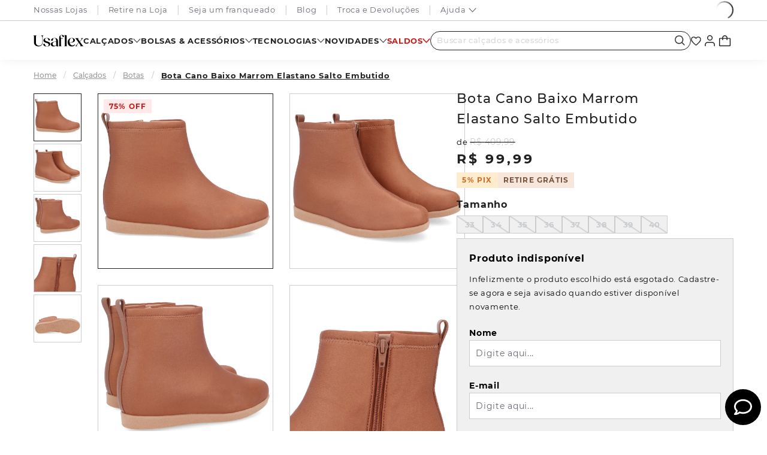

--- FILE ---
content_type: text/html; charset=utf-8
request_url: https://login.plataformasocial.com.br/app?platform_api_key=MjAyMS0wNy0yNyAxMToxMTo0MCAtMDMwMFVzYWZsZXggLSBQaWxvdG83OTY&
body_size: 105
content:
{"data":{"category":"Moda","cloud_messaging_service":"fcm","created_at":"2021-07-27T11:11:40-03:00","custom_file_path":"//js.dito.com.br/custom_files/MjAyMS0wNy0yNyAxMToxMTo0MCAtMDMwMFVzYWZsZXggLSBQaWxvdG83OTY/vtex_io.js","default_ip_pool_name":"pool:1243:1700158115","firebase_configured":false,"id":796,"ios_bundle_id":null,"ios_send_type":null,"movile_sub_account":"Usaflex","name":"Usaflex","platform_api_key":"MjAyMS0wNy0yNyAxMToxMTo0MCAtMDMwMFVzYWZsZXggLSBQaWxvdG83OTY","token_capture_enable":false,"updated_at":"2024-09-16T14:56:48-03:00","user_callback":null,"uses_dashboard":false,"domains":["pdv.dito.com.br","www.usaflex.com.br"],"modules":["social_analytics","social_login","social_events","social_comments","social_share","social_badge","social_ranking","social_invite","social_notification","social_referral"],"info_networks":{},"app_id":796}}

--- FILE ---
content_type: image/svg+xml
request_url: https://usaflextatix.vteximg.com.br/arquivos/ids/432943/boleto.svg
body_size: 2805
content:
<svg width="37" height="25" viewBox="0 0 37 25" fill="none" xmlns="http://www.w3.org/2000/svg">
<path d="M34.1153 1H2.80092C1.8063 1 1 1.80524 1 2.79856V22.2014C1 23.1948 1.8063 24 2.80092 24H34.1153C35.1099 24 35.9162 23.1948 35.9162 22.2014V2.79856C35.9162 1.80524 35.1099 1 34.1153 1Z" fill="white" stroke="#E4DEDA"/>
<path fill-rule="evenodd" clip-rule="evenodd" d="M7.58167 7.30664H8.79549V18.6574H7.58167V7.30664Z" fill="#161615"/>
<path fill-rule="evenodd" clip-rule="evenodd" d="M9.17834 7.30664H9.55474V18.6574H9.17834V7.30664Z" fill="#161615"/>
<path fill-rule="evenodd" clip-rule="evenodd" d="M9.88245 7.30664H10.556V18.6574H9.88245V7.30664Z" fill="#161615"/>
<path fill-rule="evenodd" clip-rule="evenodd" d="M11.2041 7.30664H11.5805V18.6574H11.2041V7.30664Z" fill="#161615"/>
<path fill-rule="evenodd" clip-rule="evenodd" d="M11.7448 7.30664H12.0355V18.6574H11.7448V7.30664Z" fill="#161615"/>
<path fill-rule="evenodd" clip-rule="evenodd" d="M6.65833 7.30664H7.03472V18.6574H6.65833V7.30664Z" fill="#161615"/>
<path fill-rule="evenodd" clip-rule="evenodd" d="M5.82922 7.30664H6.50277V18.6574H5.82922V7.30664Z" fill="#161615"/>
<path fill-rule="evenodd" clip-rule="evenodd" d="M14.0452 7.30664H15.259V18.6574H14.0452V7.30664Z" fill="#161615"/>
<path fill-rule="evenodd" clip-rule="evenodd" d="M15.6417 7.30664H16.0181V18.6574H15.6417V7.30664Z" fill="#161615"/>
<path fill-rule="evenodd" clip-rule="evenodd" d="M16.3448 7.30664H17.022V18.6574H16.3485V7.30664H16.3448Z" fill="#161615"/>
<path fill-rule="evenodd" clip-rule="evenodd" d="M17.6685 7.30664H18.0485V18.6574H17.6721V7.30664H17.6685Z" fill="#161615"/>
<path fill-rule="evenodd" clip-rule="evenodd" d="M18.2096 7.30664H18.5004V18.6574H18.2096V7.30664Z" fill="#161615"/>
<path fill-rule="evenodd" clip-rule="evenodd" d="M13.1256 7.30664H13.502V18.6574H13.1256V7.30664Z" fill="#161615"/>
<path fill-rule="evenodd" clip-rule="evenodd" d="M12.2926 7.30664H12.9661V18.6574H12.2926V7.30664Z" fill="#161615"/>
<path fill-rule="evenodd" clip-rule="evenodd" d="M18.9742 7.30664H19.6478V18.6574H18.9742V7.30664Z" fill="#161615"/>
<path fill-rule="evenodd" clip-rule="evenodd" d="M20.2969 7.30664H20.6733V18.6574H20.2969V7.30664Z" fill="#161615"/>
<path fill-rule="evenodd" clip-rule="evenodd" d="M20.8365 7.30664H21.1273V18.6574H20.8365V7.30664Z" fill="#161615"/>
<path fill-rule="evenodd" clip-rule="evenodd" d="M22.214 7.30664H22.5904V18.6574H22.214V7.30664Z" fill="#161615"/>
<path fill-rule="evenodd" clip-rule="evenodd" d="M21.3849 7.30664H22.0584V18.6574H21.3849V7.30664Z" fill="#161615"/>
<path fill-rule="evenodd" clip-rule="evenodd" d="M23.0895 7.30664H23.4659V18.6574H23.0895V7.30664Z" fill="#161615"/>
<path fill-rule="evenodd" clip-rule="evenodd" d="M23.6305 7.30664H23.9213V18.6574H23.6305V7.30664Z" fill="#161615"/>
<path fill-rule="evenodd" clip-rule="evenodd" d="M25.0063 7.30664H25.3818V18.6574H25.0054V7.30664H25.0063Z" fill="#161615"/>
<path fill-rule="evenodd" clip-rule="evenodd" d="M24.178 7.30664H24.8515V18.6574H24.178V7.30664Z" fill="#161615"/>
<path fill-rule="evenodd" clip-rule="evenodd" d="M25.7115 7.30664H26.9254V18.6574H25.7115V7.30664Z" fill="#161615"/>
<path fill-rule="evenodd" clip-rule="evenodd" d="M27.3098 7.30664H27.6862V18.6574H27.3098V7.30664Z" fill="#161615"/>
<path fill-rule="evenodd" clip-rule="evenodd" d="M28.0122 7.30664H28.6839V18.6574H28.0104V7.30664H28.0122Z" fill="#161615"/>
<path fill-rule="evenodd" clip-rule="evenodd" d="M29.334 7.30664H29.7095V18.6574H29.3331V7.30664H29.334Z" fill="#161615"/>
<path fill-rule="evenodd" clip-rule="evenodd" d="M29.8707 7.30664H30.1615V18.6574H29.8707V7.30664Z" fill="#161615"/>
<path fill-rule="evenodd" clip-rule="evenodd" d="M30.6407 7.30664H31.3143V18.6574H30.6407V7.30664Z" fill="#161615"/>
<path fill-rule="evenodd" clip-rule="evenodd" d="M7.20227 18.6828H30.4729V12.3213H7.20227V18.6828Z" fill="white"/>
<path d="M7.64124 18.4391V12.6837H9.80234C10.1637 12.6696 10.5242 12.7286 10.8622 12.8572C11.1211 12.9682 11.3392 13.1568 11.4862 13.3968C11.6332 13.6231 11.712 13.8869 11.7131 14.1567C11.7129 14.4022 11.6437 14.6428 11.5132 14.8509C11.3663 15.0806 11.1566 15.2634 10.909 15.3779C11.2269 15.4594 11.5091 15.643 11.7122 15.9004C11.9017 16.1506 12.001 16.4573 11.9941 16.7709C11.9962 17.0316 11.9376 17.2893 11.823 17.5236C11.7271 17.7344 11.5823 17.9194 11.4007 18.0632C11.2111 18.1981 10.997 18.2946 10.7703 18.3473C10.4651 18.4173 10.1524 18.4496 9.83926 18.4436L7.64124 18.4391ZM8.40573 15.1027H9.65196C9.8964 15.1122 10.141 15.0895 10.3795 15.0353C10.5536 14.9906 10.7079 14.8894 10.8181 14.7475C10.9204 14.6 10.9722 14.4233 10.9657 14.2439C10.9696 14.0656 10.9214 13.89 10.8271 13.7385C10.7376 13.5936 10.5978 13.4867 10.4345 13.4382C10.1473 13.3723 9.85264 13.3454 9.55831 13.3581H8.40573V15.1027ZM8.40573 17.7637H9.84196C10.0159 17.7683 10.19 17.759 10.3624 17.7358C10.5178 17.7122 10.6673 17.6591 10.8027 17.5794C10.9261 17.4996 11.0264 17.3889 11.0936 17.2583C11.1722 17.1084 11.2115 16.941 11.208 16.7718C11.2126 16.5719 11.1543 16.3757 11.0414 16.2107C10.9304 16.0505 10.7686 15.9323 10.5821 15.8752C10.3076 15.801 10.0235 15.7685 9.73931 15.779H8.40573V17.7646V17.7637Z" fill="#161615"/>
<path d="M12.6881 16.3523C12.6629 16.0377 12.7077 15.7213 12.8194 15.426C12.931 15.1306 13.1066 14.8636 13.3337 14.644C13.6995 14.3332 14.1674 14.1686 14.6475 14.1818C14.9084 14.1727 15.1683 14.2181 15.4107 14.315C15.653 14.4119 15.8724 14.5583 16.0549 14.7447C16.2441 14.9535 16.39 15.1977 16.4842 15.4631C16.5785 15.7286 16.6193 16.01 16.6042 16.2912C16.6242 16.7239 16.5416 17.1552 16.3629 17.55C16.2058 17.8549 15.9604 18.1055 15.6587 18.2693C15.3504 18.4394 15.0033 18.527 14.6511 18.5237C14.3886 18.5346 14.1268 18.4904 13.8825 18.3939C13.6382 18.2974 13.4169 18.1508 13.2329 17.9636C12.8455 17.5167 12.6512 16.9347 12.6926 16.3451L12.6881 16.3523ZM13.4085 16.3523C13.3756 16.7805 13.5001 17.206 13.7587 17.5491C13.8686 17.6747 14.0041 17.7753 14.1562 17.8443C14.3082 17.9132 14.4733 17.9489 14.6403 17.9489C14.8073 17.9489 14.9724 17.9132 15.1244 17.8443C15.2764 17.7753 15.412 17.6747 15.5218 17.5491C15.7816 17.1986 15.9059 16.7663 15.8721 16.3316C15.9027 15.9119 15.777 15.4957 15.5191 15.1628C15.4093 15.0376 15.2739 14.9374 15.1221 14.8687C14.9703 14.8 14.8056 14.7645 14.6389 14.7645C14.4723 14.7645 14.3075 14.8 14.1558 14.8687C14.004 14.9374 13.8686 15.0376 13.7587 15.1628C13.5005 15.5047 13.3759 15.9289 13.4085 16.3559V16.3523Z" fill="#161615"/>
<path d="M17.4146 18.439V12.6836H18.1232V18.439H17.4146Z" fill="#161615"/>
<path d="M22.0682 17.0875L22.8003 17.1837C22.7066 17.5764 22.4813 17.9253 22.1619 18.1727C21.8141 18.4187 21.3945 18.5427 20.9688 18.5252C20.7012 18.5385 20.4338 18.4953 20.1841 18.3983C19.9345 18.3013 19.7081 18.1527 19.5199 17.9623C19.1413 17.5274 18.9492 16.9613 18.985 16.3861C18.9476 15.7938 19.1412 15.2099 19.5253 14.7569C19.7042 14.5655 19.9222 14.4146 20.1646 14.3145C20.4069 14.2145 20.668 14.1676 20.93 14.177C21.1849 14.1684 21.4387 14.2147 21.6741 14.3128C21.9095 14.4108 22.121 14.5583 22.2942 14.7452C22.6708 15.1903 22.8608 15.7633 22.8246 16.3448C22.8246 16.3861 22.8246 16.4491 22.8246 16.5327H19.7099C19.7087 16.9181 19.8468 17.291 20.0989 17.5829C20.2102 17.7014 20.3453 17.7951 20.4953 17.8578C20.6454 17.9206 20.807 17.951 20.9697 17.9471C21.2072 17.9539 21.4403 17.8818 21.6324 17.742C21.839 17.5715 21.9907 17.3438 22.0682 17.0875ZM19.7495 15.9537H22.0754C22.067 15.6694 21.9728 15.3942 21.8053 15.1642C21.7012 15.0332 21.568 14.9281 21.4163 14.8572C21.2646 14.7864 21.0984 14.7517 20.9309 14.756C20.7796 14.7523 20.629 14.7792 20.4883 14.8352C20.3477 14.8911 20.2198 14.9749 20.1124 15.0815C19.8847 15.3158 19.7538 15.6272 19.7459 15.9537H19.7495Z" fill="#161615"/>
<path d="M25.2323 17.8071L25.3286 18.4311C25.1535 18.47 24.9749 18.4911 24.7955 18.494C24.5894 18.5053 24.3838 18.4635 24.1985 18.3726C24.0668 18.3013 23.9621 18.1889 23.9005 18.0525C23.8242 17.7807 23.7938 17.4981 23.8104 17.2163V14.8129H23.2936V14.2663H23.8167V13.2349L24.5254 12.8105V14.2663H25.2341V14.8129H24.5254V17.2568C24.517 17.3878 24.5297 17.5192 24.5632 17.6461C24.5877 17.7037 24.63 17.7519 24.6839 17.7837C24.7584 17.8218 24.8416 17.8395 24.9252 17.8349C25.0287 17.8328 25.1319 17.8235 25.2341 17.8071H25.2323Z" fill="#161615"/>
<path d="M25.6666 16.3523C25.6414 16.0377 25.6862 15.7213 25.7978 15.4259C25.9094 15.1306 26.0851 14.8636 26.3123 14.644C26.678 14.3333 27.146 14.1686 27.626 14.1818C27.8869 14.1727 28.1469 14.218 28.3892 14.3149C28.6316 14.4118 28.851 14.5582 29.0335 14.7447C29.2227 14.9546 29.3684 15.1999 29.4621 15.4665C29.5558 15.733 29.5956 16.0155 29.5791 16.2975C29.5991 16.7302 29.5164 17.1615 29.3378 17.5563C29.1807 17.8612 28.9353 18.1118 28.6336 18.2756C28.3253 18.4457 27.9782 18.5333 27.626 18.5301C27.3635 18.5409 27.1017 18.4967 26.8574 18.4002C26.6131 18.3037 26.3918 18.1571 26.2078 17.9699C25.8204 17.523 25.6262 16.941 25.6675 16.3514L25.6666 16.3523ZM26.387 16.3523C26.354 16.7805 26.4785 17.206 26.7373 17.5491C26.8472 17.6747 26.9827 17.7753 27.1347 17.8443C27.2868 17.9133 27.4518 17.9489 27.6188 17.9489C27.7858 17.9489 27.9509 17.9133 28.1029 17.8443C28.255 17.7753 28.3905 17.6747 28.5004 17.5491C28.7602 17.1987 28.8846 16.7664 28.8507 16.3317C28.8812 15.9119 28.7555 15.4957 28.4977 15.1628C28.3878 15.0377 28.2525 14.9374 28.1007 14.8687C27.9489 14.8 27.7841 14.7645 27.6175 14.7645C27.4508 14.7645 27.2861 14.8 27.1343 14.8687C26.9825 14.9374 26.8471 15.0377 26.7373 15.1628C26.4789 15.5046 26.3544 15.9289 26.387 16.3559V16.3523Z" fill="#161615"/>
</svg>


--- FILE ---
content_type: application/javascript; charset=utf-8
request_url: https://usaflextatix.vtexassets.com/_v/public/assets/v1/published/bundle/public/react/asset-23738373dca9f542bbb30a14dc67306216fc9940.min.js?v=1&files=usaflextatix.theme-components@0.403.0,NeoassistChatButton&files=vtex.store-components@3.178.5,common,Container,ProductName,CollectionBadges,DiscountBadge,0,InfoCard&files=vtex.shipping-option-components@1.11.0,common,0,1,ShippingOptionContext&files=usaflextatix.regionalization-provider@0.220.0,common,1,0,3,NearbyContextProvider,RegionalizationContextProvider,RegionalizationSummary,NearbyRoot&files=usaflextatix.custom-product-availability@0.55.0,common&async=2&workspace=master
body_size: 46272
content:
enqueueScripts([function(){
    (window.webpackJsonpusaflextatix_theme_components_0_403_0=window.webpackJsonpusaflextatix_theme_components_0_403_0||[]).push([["NeoassistChatButton"],{0:function(e,n){e.exports=React},1:function(e,n){e.exports=__RENDER_8_COMPONENTS__["vtex.css-handles@0.x/useCssHandles"]},120:function(e,n,t){"use strict";t.r(n);var o=t(14),i=t.n(o),a=t(22),s=t(0),u=t.n(s),r=t(1),l=t.n(r),c=function(){var e=Object(a.a)(i.a.mark((function e(n,t){return i.a.wrap((function(e){for(;;)switch(e.prev=e.next){case 0:return e.abrupt("return",new Promise((function(e){!function o(){var i=n();i?e(i):setTimeout(o,t)}()})));case 1:case"end":return e.stop()}}),e)})));return function(n,t){return e.apply(this,arguments)}}(),d=function(e){return c((function(){return document.querySelector(e)}),100)},v=["neoassistChatButton","neoassistChatButtonSvg"],w=function(){var e=l()(v),n=function(e){var n=e.name,t=e.payload,o=new MessageEvent("message",{data:{name:n,payload:t}});window.dispatchEvent(o)},t=function(){var e=Object(a.a)(i.a.mark((function e(){var t,o,a,s,u,r,l,v,w,p,f;return i.a.wrap((function(e){for(;;)switch(e.prev=e.next){case 0:if(n({name:"closeMobileMenuRoot"}),e.prev=1,!(null===(u=null===(s=null===(a=null===(o=null===(t=null===window||void 0===window?void 0:window.NeoAssistTag)||void 0===t?void 0:t.sdk)||void 0===o?void 0:o.widgets)||void 0===a?void 0:a[0])||void 0===s?void 0:s.api)||void 0===u?void 0:u.changeRoute)){e.next=5;break}return null===(p=null===(w=null===(v=null===(l=null===(r=null===window||void 0===window?void 0:window.NeoAssistTag)||void 0===r?void 0:r.sdk)||void 0===l?void 0:l.widgets)||void 0===v?void 0:v[0])||void 0===w?void 0:w.api)||void 0===p||p.changeRoute("/ai"),e.abrupt("return");case 5:return e.next=7,d(".fakebtn");case 7:if(!((f=e.sent)instanceof HTMLElement)){e.next=15;break}return f.click(),n({name:"closeMobileMenuRoot"}),e.next=13,c((function(){var e,n,t,o,i;return null===(i=null===(o=null===(t=null===(n=null===(e=null===window||void 0===window?void 0:window.NeoAssistTag)||void 0===e?void 0:e.sdk)||void 0===n?void 0:n.widgets)||void 0===t?void 0:t[0])||void 0===o?void 0:o.api)||void 0===i?void 0:i.changeRoute}),100);case 13:(0,e.sent)("/ai");case 15:e.next=20;break;case 17:e.prev=17,e.t0=e.catch(1),console.error("Ocorreu um erro:",e.t0);case 20:case"end":return e.stop()}}),e,null,[[1,17]])})));return function(){return e.apply(this,arguments)}}();return u.a.createElement("button",{className:e.neoassistChatButton,onClick:t},u.a.createElement("svg",{className:e.neoassistChatButtonSvg,width:"20",height:"20",viewBox:"0 0 20 20",fill:"none",xmlns:"http://www.w3.org/2000/svg"},u.a.createElement("path",{fillRule:"evenodd",clipRule:"evenodd",d:"M7.20408 13.1298L7.84226 13.3118C8.5122 13.5029 9.2398 13.6111 9.99984 13.6111C13.5074 13.6111 15.8332 11.4171 15.8332 9.30556C15.8332 7.19401 13.5074 5 9.99984 5C6.49227 5 4.1665 7.19401 4.1665 9.30556C4.1665 10.3415 4.68471 11.3566 5.65972 12.1606L6.16545 12.5777L6.10993 13.2309C6.08951 13.4711 6.03378 13.7644 5.9147 14.1064C6.1794 13.951 6.44242 13.7691 6.69578 13.5565L7.20408 13.1298ZM4.89926 15.9043C3.77394 16.25 2.9165 16.25 2.9165 16.25C3.46526 15.712 3.86054 15.2323 4.14502 14.8164C4.71614 13.9814 4.84078 13.4031 4.86442 13.125C3.66025 12.1319 2.9165 10.7847 2.9165 9.30556C2.9165 6.23611 6.104 3.75 9.99984 3.75C13.8957 3.75 17.0832 6.23611 17.0832 9.30556C17.0832 12.375 13.8957 14.8611 9.99984 14.8611C9.1215 14.8611 8.27859 14.7361 7.49942 14.5139C6.63887 15.2362 5.70106 15.658 4.89926 15.9043Z",fill:"#212121"})),"Chat")};n.default=w},35:function(e,n){e.exports=regeneratorRuntime},92:function(e,n,t){"use strict";t.r(n),function(e){var n=t(2);t.p=Object(n.getPublicPath)("usaflextatix.theme-components@0.403.0");var o=Object(n.register)((function(){return t(120)}),e,"usaflextatix.theme-components@0.403.0","usaflextatix.theme-components@0.x","NeoassistChatButton");o.renderHotReload,o.setupHMR}.call(this,t(5)(e))}},[[92,"common"]]]);
  },function(){
    !function(t){function n(n){for(var r,u,c=n[0],a=n[1],f=n[2],s=0,p=[];s<c.length;s++)u=c[s],Object.prototype.hasOwnProperty.call(o,u)&&o[u]&&p.push(o[u][0]),o[u]=0;for(r in a)Object.prototype.hasOwnProperty.call(a,r)&&(t[r]=a[r]);for(l&&l(n);p.length;)p.shift()();return i.push.apply(i,f||[]),e()}function e(){for(var t,n=0;n<i.length;n++){for(var e=i[n],r=!0,c=1;c<e.length;c++){var a=e[c];0!==o[a]&&(r=!1)}r&&(i.splice(n--,1),t=u(u.s=e[0]))}return t}var r={},o={common:0},i=[];function u(n){if(r[n])return r[n].exports;var e=r[n]={i:n,l:!1,exports:{}};return t[n].call(e.exports,e,e.exports,u),e.l=!0,e.exports}u.m=t,u.c=r,u.d=function(t,n,e){u.o(t,n)||Object.defineProperty(t,n,{enumerable:!0,get:e})},u.r=function(t){"undefined"!=typeof Symbol&&Symbol.toStringTag&&Object.defineProperty(t,Symbol.toStringTag,{value:"Module"}),Object.defineProperty(t,"__esModule",{value:!0})},u.t=function(t,n){if(1&n&&(t=u(t)),8&n)return t;if(4&n&&"object"==typeof t&&t&&t.__esModule)return t;var e=Object.create(null);if(u.r(e),Object.defineProperty(e,"default",{enumerable:!0,value:t}),2&n&&"string"!=typeof t)for(var r in t)u.d(e,r,function(n){return t[n]}.bind(null,r));return e},u.n=function(t){var n=t&&t.__esModule?function(){return t.default}:function(){return t};return u.d(n,"a",n),n},u.o=function(t,n){return Object.prototype.hasOwnProperty.call(t,n)},u.p="";var c=window.webpackJsonpvtex_store_components_3_178_5=window.webpackJsonpvtex_store_components_3_178_5||[],a=c.push.bind(c);c.push=n,c=c.slice();for(var f=0;f<c.length;f++)n(c[f]);var l=a;e()}({10:function(t,n,e){"use strict";function r(){return(r=Object.assign||function(t){for(var n=1;n<arguments.length;n++){var e=arguments[n];for(var r in e)Object.prototype.hasOwnProperty.call(e,r)&&(t[r]=e[r])}return t}).apply(this,arguments)}e.d(n,"a",(function(){return r}))},100:function(t,n,e){"use strict";function r(t){if(void 0===t)throw new ReferenceError("this hasn't been initialised - super() hasn't been called");return t}e.d(n,"a",(function(){return r}))},13:function(t,n,e){"use strict";function r(){return(r=Object.assign||function(t){for(var n=1;n<arguments.length;n++){var e=arguments[n];for(var r in e)Object.prototype.hasOwnProperty.call(e,r)&&(t[r]=e[r])}return t}).apply(this,arguments)}e.d(n,"a",(function(){return r}))},15:function(t,n){t.exports=function(t){if(!t.webpackPolyfill){var n=Object.create(t);n.children||(n.children=[]),Object.defineProperty(n,"loaded",{enumerable:!0,get:function(){return n.l}}),Object.defineProperty(n,"id",{enumerable:!0,get:function(){return n.i}}),Object.defineProperty(n,"exports",{enumerable:!0}),n.webpackPolyfill=1}return n}},16:function(t,n,e){"use strict";function r(t){return(r=Object.setPrototypeOf?Object.getPrototypeOf:function(t){return t.__proto__||Object.getPrototypeOf(t)})(t)}e.d(n,"a",(function(){return r}))},20:function(t,n,e){"use strict";e.d(n,"a",(function(){return i}));var r=e(71);var o=e(77);function i(t){return function(t){if(Array.isArray(t))return Object(r.a)(t)}(t)||function(t){if("undefined"!=typeof Symbol&&Symbol.iterator in Object(t))return Array.from(t)}(t)||Object(o.a)(t)||function(){throw new TypeError("Invalid attempt to spread non-iterable instance.\nIn order to be iterable, non-array objects must have a [Symbol.iterator]() method.")}()}},24:function(t,n,e){"use strict";function r(t,n){if(!(t instanceof n))throw new TypeError("Cannot call a class as a function")}e.d(n,"a",(function(){return r}))},25:function(t,n,e){"use strict";function r(t,n){for(var e=0;e<n.length;e++){var r=n[e];r.enumerable=r.enumerable||!1,r.configurable=!0,"value"in r&&(r.writable=!0),Object.defineProperty(t,r.key,r)}}function o(t,n,e){return n&&r(t.prototype,n),e&&r(t,e),t}e.d(n,"a",(function(){return o}))},26:function(t,n,e){"use strict";function r(t,n){return(r=Object.setPrototypeOf||function(t,n){return t.__proto__=n,t})(t,n)}function o(t,n){if("function"!=typeof n&&null!==n)throw new TypeError("Super expression must either be null or a function");t.prototype=Object.create(n&&n.prototype,{constructor:{value:t,writable:!0,configurable:!0}}),n&&r(t,n)}e.d(n,"a",(function(){return o}))},27:function(t,n,e){"use strict";function r(t){return(r="function"==typeof Symbol&&"symbol"==typeof Symbol.iterator?function(t){return typeof t}:function(t){return t&&"function"==typeof Symbol&&t.constructor===Symbol&&t!==Symbol.prototype?"symbol":typeof t})(t)}e.d(n,"a",(function(){return i}));var o=e(31);function i(t,n){return!n||"object"!==r(n)&&"function"!=typeof n?Object(o.a)(t):n}},3:function(t,n,e){"use strict";Object.defineProperty(n,"__esModule",{value:!0}),n.getPublicPath=n.register=void 0;var r="__RENDER_8_RUNTIME__",o="__RENDER_8_COMPONENTS__",i=!("undefined"==typeof window||!window.document);i&&!window.global&&(window.global=window),window[o]=window[o]||{},n.register=function(t,n,e,i,u){var c="".concat(e,"/").concat(u),a="".concat(i,"/").concat(u),f=function(){return function(t,n){try{var e=t();return e.__esModule?e.default:e.default||e}catch(t){throw new Error("An error happened while requiring the app ".concat(n,", please check your app's code.\\n").concat(t.stack))}}(t,c)};if(window[r]&&window[r].registerComponent){var l=!!window.__RENDER_LAZY__;window[r].registerComponent(n,l?f:f(),e,u,l)}else{var s=f();window[r]&&window[r].withHMR?window[o][c]=window[o][a]=window[r].withHMR(n,s):window[o][c]=window[o][a]=s}return{}},n.getPublicPath=function(t){var n=window.__hostname__,e="/_v/public/assets/v1/published/";return i&&window.__RUNTIME__&&(n=__RUNTIME__.assetServerPublishedHost||window.location.hostname,e=__RUNTIME__.assetServerPublishedPath||"/_v/public/assets/v1/published/"),"https://"+n+e+"".concat(t,"/public/react/")}},31:function(t,n,e){"use strict";function r(t){if(void 0===t)throw new ReferenceError("this hasn't been initialised - super() hasn't been called");return t}e.d(n,"a",(function(){return r}))},32:function(t,n,e){"use strict";function r(t,n){t.prototype=Object.create(n.prototype),t.prototype.constructor=t,t.__proto__=n}e.d(n,"a",(function(){return r}))},40:function(t,n,e){"use strict";function r(t,n){if(null==t)return{};var e,r,o={},i=Object.keys(t);for(r=0;r<i.length;r++)e=i[r],n.indexOf(e)>=0||(o[e]=t[e]);return o}e.d(n,"a",(function(){return r}))},48:function(t,n,e){t.exports=e(89)},5:function(t,n,e){"use strict";function r(t,n,e){return n in t?Object.defineProperty(t,n,{value:e,enumerable:!0,configurable:!0,writable:!0}):t[n]=e,t}e.d(n,"a",(function(){return r}))},57:function(t,n,e){"use strict";function r(t,n){if(null==t)return{};var e,r,o=function(t,n){if(null==t)return{};var e,r,o={},i=Object.keys(t);for(r=0;r<i.length;r++)e=i[r],n.indexOf(e)>=0||(o[e]=t[e]);return o}(t,n);if(Object.getOwnPropertySymbols){var i=Object.getOwnPropertySymbols(t);for(r=0;r<i.length;r++)e=i[r],n.indexOf(e)>=0||Object.prototype.propertyIsEnumerable.call(t,e)&&(o[e]=t[e])}return o}e.d(n,"a",(function(){return r}))},59:function(t,n,e){"use strict";function r(t,n,e,r,o,i,u){try{var c=t[i](u),a=c.value}catch(t){return void e(t)}c.done?n(a):Promise.resolve(a).then(r,o)}function o(t){return function(){var n=this,e=arguments;return new Promise((function(o,i){var u=t.apply(n,e);function c(t){r(u,o,i,c,a,"next",t)}function a(t){r(u,o,i,c,a,"throw",t)}c(void 0)}))}}e.d(n,"a",(function(){return o}))},71:function(t,n,e){"use strict";function r(t,n){(null==n||n>t.length)&&(n=t.length);for(var e=0,r=new Array(n);e<n;e++)r[e]=t[e];return r}e.d(n,"a",(function(){return r}))},77:function(t,n,e){"use strict";e.d(n,"a",(function(){return o}));var r=e(71);function o(t,n){if(t){if("string"==typeof t)return Object(r.a)(t,n);var e=Object.prototype.toString.call(t).slice(8,-1);return"Object"===e&&t.constructor&&(e=t.constructor.name),"Map"===e||"Set"===e?Array.from(t):"Arguments"===e||/^(?:Ui|I)nt(?:8|16|32)(?:Clamped)?Array$/.test(e)?Object(r.a)(t,n):void 0}}},9:function(t,n,e){"use strict";e.d(n,"a",(function(){return o}));var r=e(77);function o(t,n){return function(t){if(Array.isArray(t))return t}(t)||function(t,n){if("undefined"!=typeof Symbol&&Symbol.iterator in Object(t)){var e=[],r=!0,o=!1,i=void 0;try{for(var u,c=t[Symbol.iterator]();!(r=(u=c.next()).done)&&(e.push(u.value),!n||e.length!==n);r=!0);}catch(t){o=!0,i=t}finally{try{r||null==c.return||c.return()}finally{if(o)throw i}}return e}}(t,n)||Object(r.a)(t,n)||function(){throw new TypeError("Invalid attempt to destructure non-iterable instance.\nIn order to be iterable, non-array objects must have a [Symbol.iterator]() method.")}()}}});
  },function(){
    (window.webpackJsonpvtex_store_components_3_178_5=window.webpackJsonpvtex_store_components_3_178_5||[]).push([["Container"],{0:function(e,t){e.exports=React},164:function(e,t,n){"use strict";n.r(t),function(e){var t=n(3);n.p=Object(t.getPublicPath)("vtex.store-components@3.178.5");var o=Object(t.register)((function(){return n(76)}),e,"vtex.store-components@3.178.5","vtex.store-components@3.x","Container");o.renderHotReload,o.setupHMR}.call(this,n(15)(e))},67:function(e,t,n){e.exports={container:"vtex-store-components-3-x-container"}},76:function(e,t,n){"use strict";n.r(t);var o=n(10),r=n(0),c=n.n(r),a=n(67),s=n.n(a),i=function(e,t){var n={};for(var o in e)Object.prototype.hasOwnProperty.call(e,o)&&t.indexOf(o)<0&&(n[o]=e[o]);if(null!=e&&"function"==typeof Object.getOwnPropertySymbols){var r=0;for(o=Object.getOwnPropertySymbols(e);r<o.length;r++)t.indexOf(o[r])<0&&Object.prototype.propertyIsEnumerable.call(e,o[r])&&(n[o[r]]=e[o[r]])}return n};function p(e,t){var n=e.className,r=e.children,a=i(e,["className","children"]);return c.a.createElement("section",Object(o.a)({},a,{className:"".concat(s.a.container," ph3 ph5-m ph2-xl mw9 center ").concat(null!=n?n:""),ref:t}),r)}p.displayName="Container";var l=c.a.forwardRef(p);t.default=l}},[[164,"common"]]]);
  },function(){
    (window.webpackJsonpvtex_store_components_3_178_5=window.webpackJsonpvtex_store_components_3_178_5||[]).push([["ProductName"],{0:function(e,t){e.exports=React},1:function(e,t){e.exports=R},18:function(e,t){e.exports=__RENDER_8_COMPONENTS__["vtex.product-context@0.x/useProduct"]},190:function(e,t,a){"use strict";a.r(t),function(e){var t=a(3);a.p=Object(t.getPublicPath)("vtex.store-components@3.178.5");var n=Object(t.register)((function(){return a(191)}),e,"vtex.store-components@3.178.5","vtex.store-components@3.x","ProductName");n.renderHotReload,n.setupHMR}.call(this,a(15)(e))},191:function(e,t,a){"use strict";a.r(t);var n=a(10),r=a(0),o=a.n(r),c=a(1),i=a(18),l=a.n(i),d=a(33),s=a(7),u=a.n(s),p=a(8),m=a(38),f=a.n(m),h=["productNameContainer","sponsoredBadge","productBrand","productSku","productReference","productNameLoader","productNameBrandLoader","productNameSkuLoader","productNameLink"],N=function(e){var t=e.displayMode,a=e.linkProps,c=e.className,i=e.children;return"plainText"===t?o.a.createElement(r.Fragment,null,i):o.a.createElement(p.Link,Object(n.a)({className:c},a),i)};function v(e){var t=e.productReferenceClass,a=e.brandNameClass,n=e.skuNameClass,r=e.loaderClass,c=e.className,i=e.showSku,l=void 0!==i&&i,s=e.showBrandName,p=void 0!==s&&s,m=e.showProductReference,v=void 0!==m&&m,y=e.showSponsoredBadge,b=void 0!==y&&y,E=e.sponsoredBadgeLabel,O=e.tag,g=void 0===O?"div":O,x=e.classes,_=e.name,R=e.skuName,w=e.brandName,k=e.productReference,j=e.displayMode,C=void 0===j?"plainText":j,M=e.productLink,P=e.productId,L=u()(h,{classes:x}).handles;if(!_)return o.a.createElement("div",{className:"".concat(L.productNameContainer," ").concat(L.productNameLoader," ").concat(null!=r?r:"")},o.a.createElement(d.a,{style:{width:"100%",height:"100%"},width:456,height:100,preserveAspectRatio:"xMinYMin meet"},o.a.createElement("rect",{height:"1.125em",width:"75%",x:"15%"}),o.a.createElement("rect",{height:"1.125em",width:"50%",x:"25%",y:"1.75em"})));var B={page:"store.product",params:{slug:M,id:P}};return o.a.createElement(g,{className:"".concat(L.productNameContainer," mv0 ").concat(null!=c?c:"")},o.a.createElement(N,{displayMode:C,className:"".concat(L.productNameLink," pointer c-link hover-c-link active-c-link no-underline underline-hover"),linkProps:B},b&&o.a.createElement("span",{className:"".concat(L.sponsoredBadge," db c-muted-1 t-mini-s")},o.a.createElement(f.a,{id:E})),o.a.createElement("span",{className:"".concat(L.productBrand," ").concat(null!=a?a:"")},_," ",p&&w&&"- ".concat(w)),l&&R&&o.a.createElement("span",{className:"".concat(L.productBrand," ").concat(null!=n?n:"")},R),v&&k&&o.a.createElement("span",{className:"".concat(L.productReference," ").concat(null!=t?t:"")},"REF: ".concat(k))))}function y(e){var t,a,r,i,d,s,u=l()();if(!u||Object(c.isEmpty)(u))return o.a.createElement(v,e);var p=u.product,m=u.selectedItem;return o.a.createElement(v,Object(n.a)({},e,{tag:null!==(t=e.tag)&&void 0!==t?t:"h1",name:null!==(a=e.name)&&void 0!==a?a:null==p?void 0:p.productName,skuName:null!==(r=e.skuName)&&void 0!==r?r:null==m?void 0:m.name,productReference:null!==(i=e.productReference)&&void 0!==i?i:null==p?void 0:p.productReference,brandName:null!==(d=e.brandName)&&void 0!==d?d:null==p?void 0:p.brand,className:null!==(s=e.className)&&void 0!==s?s:"t-heading-4",displayMode:e.displayMode,productLink:null==p?void 0:p.linkText,productId:null==p?void 0:p.productId}))}y.schema={title:"admin/editor.productName.title",description:"admin/editor.productName.description",type:"object",properties:{showBrandName:{type:"boolean",title:"admin/editor.productName.showBrandName.title",default:!1,isLayout:!0},showSku:{type:"boolean",title:"admin/editor.productName.showSku.title",default:!1,isLayout:!0},showProductReference:{type:"boolean",title:"admin/editor.productName.showProductReference.title",default:!1,isLayout:!0},displayMode:{type:"string",title:"admin/editor.productName.displayMode.title",enum:["plainText","linkToProductPage"],enumNames:["admin/editor.productName.displayMode.plainText","admin/editor.productName.displayMode.linkToProductPage"],default:"plainText"}}},t.default=y},33:function(e,t,a){"use strict";var n=a(0);function r(){return(r=Object.assign||function(e){for(var t=1;t<arguments.length;t++){var a=arguments[t];for(var n in a)Object.prototype.hasOwnProperty.call(a,n)&&(e[n]=a[n])}return e}).apply(this,arguments)}var o=function(){return Math.random().toString(36).substring(2)},c=function(e){var t=e.animate,a=e.ariaLabel,c=e.children,i=e.className,l=e.height,d=e.preserveAspectRatio,s=e.primaryColor,u=e.primaryOpacity,p=e.rtl,m=e.secondaryColor,f=e.secondaryOpacity,h=e.speed,N=e.style,v=e.uniquekey,y=e.width,b=function(e,t){if(null==e)return{};var a,n,r={},o=Object.keys(e);for(n=0;n<o.length;n++)a=o[n],t.indexOf(a)>=0||(r[a]=e[a]);return r}(e,["animate","ariaLabel","children","className","height","preserveAspectRatio","primaryColor","primaryOpacity","rtl","secondaryColor","secondaryOpacity","speed","style","uniquekey","width"]),E=v?v+"-idClip":o(),O=v?v+"-idGradient":o(),g=p?["1; -3","2; -2","3; -1"]:["-3; 1","-2; 2","-1; 3"];return Object(n.createElement)("svg",r({role:"img",style:N,className:i,"aria-labelledby":a||null,viewBox:"0 0 "+y+" "+l,preserveAspectRatio:d},b),a?Object(n.createElement)("title",null,a):null,Object(n.createElement)("rect",{x:"0",y:"0",width:y,height:l,clipPath:"url(#"+E+")",style:{fill:"url(#"+O+")"}}),Object(n.createElement)("defs",null,Object(n.createElement)("clipPath",{id:E},c),Object(n.createElement)("linearGradient",{id:O},Object(n.createElement)("stop",{offset:"0%",stopColor:s,stopOpacity:u},t&&Object(n.createElement)("animate",{attributeName:"offset",values:g[0],dur:h+"s",repeatCount:"indefinite"})),Object(n.createElement)("stop",{offset:"50%",stopColor:m,stopOpacity:f},t&&Object(n.createElement)("animate",{attributeName:"offset",values:g[1],dur:h+"s",repeatCount:"indefinite"})),Object(n.createElement)("stop",{offset:"100%",stopColor:s,stopOpacity:u},t&&Object(n.createElement)("animate",{attributeName:"offset",values:g[2],dur:h+"s",repeatCount:"indefinite"})))))},i={animate:!0,ariaLabel:"Loading interface...",height:130,preserveAspectRatio:"xMidYMid meet",primaryColor:"#f0f0f0",primaryOpacity:1,rtl:!1,secondaryColor:"#e0e0e0",secondaryOpacity:1,speed:2,width:400},l=function(e){return Object(n.createElement)("rect",{x:"0",y:"0",rx:"5",ry:"5",width:e.width,height:e.height})},d=function(e){var t=r({},i,e),a=e.children?e.children:Object(n.createElement)(l,t);return Object(n.createElement)(c,t,a)};t.a=d},38:function(e,t){e.exports=__RENDER_8_COMPONENTS__["vtex.native-types@0.x/IOMessage"]},7:function(e,t){e.exports=__RENDER_8_COMPONENTS__["vtex.css-handles@1.x/useCssHandles"]},8:function(e,t){e.exports=__RENDER_8_RUNTIME__}},[[190,"common"]]]);
  },function(){
    (window.webpackJsonpvtex_store_components_3_178_5=window.webpackJsonpvtex_store_components_3_178_5||[]).push([["CollectionBadges"],{0:function(e,t){e.exports=React},163:function(e,t,n){"use strict";n.r(t),function(e){var t=n(3);n.p=Object(t.getPublicPath)("vtex.store-components@3.178.5");var o=Object(t.register)((function(){return n(241)}),e,"vtex.store-components@3.178.5","vtex.store-components@3.x","CollectionBadges");o.renderHotReload,o.setupHMR}.call(this,n(15)(e))},241:function(e,t,n){"use strict";n.r(t);var o=n(0),c=n.n(o),s=n(7),a=n.n(s),i=["collectionContainer","item"],r=function(e){var t=e.collectionBadgesText,n=void 0===t?[]:t,o=e.children,s=a()(i).handles;return c.a.createElement("div",{className:"".concat(s.collectionContainer," relative dib w-100")},o,c.a.createElement("div",{className:"inline-flex justify-end absolute w-100 bottom-0 left-0"},n.map((function(e,t){return c.a.createElement("div",{key:"".concat(e,"-").concat(t),className:"".concat(s.item," mh1 pa2 bg-blue white tc")},e)}))))};t.default=r},7:function(e,t){e.exports=__RENDER_8_COMPONENTS__["vtex.css-handles@1.x/useCssHandles"]}},[[163,"common"]]]);
  },function(){
    (window.webpackJsonpvtex_store_components_3_178_5=window.webpackJsonpvtex_store_components_3_178_5||[]).push([["DiscountBadge"],{0:function(e,t){e.exports=React},165:function(e,t,n){"use strict";n.r(t),function(e){var t=n(3);n.p=Object(t.getPublicPath)("vtex.store-components@3.178.5");var o=Object(t.register)((function(){return n(242)}),e,"vtex.store-components@3.178.5","vtex.store-components@3.x","DiscountBadge");o.renderHotReload,o.setupHMR}.call(this,n(15)(e))},242:function(e,t,n){"use strict";n.r(t);var o=n(0),a=n.n(o),c=n(4),r=n(38),s=n.n(r),i=n(96),u=n.n(i);var l=function(e){var t=e.listPrice,n=e.sellingPrice,o=e.label,r=void 0===o?"":o,i=e.children,l=function(e,t){return(e-t)/e}(t,n),p=l&&l>=.01;return a.a.createElement("div",{className:"".concat(u.a.discountContainer," relative dib")},p?a.a.createElement("div",{className:"".concat(u.a.discountInsideContainer," t-mini white absolute right-0 pv2 ph3 bg-emphasis z-1")},a.a.createElement(s.a,{id:r},(function(e){return a.a.createElement(a.a.Fragment,null,!e&&"-",a.a.createElement(c.FormattedNumber,{value:l,style:"percent"})," ",e&&" ",e&&a.a.createElement("span",null,e))}))):null,i)};t.default=l},38:function(e,t){e.exports=__RENDER_8_COMPONENTS__["vtex.native-types@0.x/IOMessage"]},4:function(e,t){e.exports=ReactIntl},96:function(e,t,n){e.exports={discountContainer:"vtex-store-components-3-x-discountContainer",discountInsideContainer:"vtex-store-components-3-x-discountInsideContainer"}}},[[165,"common"]]]);
  },function(){
    (window.webpackJsonpvtex_store_components_3_178_5=window.webpackJsonpvtex_store_components_3_178_5||[]).push([[0],{108:function(t,n,r){"use strict";t.exports=function(t){return"string"==typeof t?t.toLowerCase():t}},109:function(t,n,r){"use strict";var e=r(110);t.exports={uris:e(["background","base","cite","href","longdesc","src","usemap"])}},110:function(t,n,r){"use strict";function e(t,n){return t[n]=!0,t}t.exports=function(t){return t.reduce(e,{})}},111:function(t,n,r){"use strict";var e=r(110);t.exports={voids:e(["area","br","col","hr","img","wbr","input","base","basefont","link","meta"])}},173:function(t,n,r){"use strict";t.exports=function t(n){for(var r,e,i=Array.prototype.slice.call(arguments,1);i.length;)for(e in r=i.shift())r.hasOwnProperty(e)&&("[object Object]"===Object.prototype.toString.call(n[e])?n[e]=t(n[e],r[e]):n[e]=r[e]);return n}},174:function(t,n,r){"use strict";var e=r(90),i=r(108),o=(r(109),r(111)),s=/^<\s*([\w:-]+)((?:\s+[\w:-]+(?:\s*=\s*(?:(?:"[^"]*")|(?:'[^']*')|[^>\s]+))?)*)\s*(\/?)\s*>/,a=/^<\s*\/\s*([\w:-]+)[^>]*>/,u=/([\w:-]+)(?:\s*=\s*(?:(?:"((?:[^"])*)")|(?:'((?:[^'])*)')|([^>\s]+)))?/g,c=/^</,f=/^<!doctype.*?>/i,l=/^<\s*\//;t.exports=function(t,n){for(var r,d=function(){var t=[];return t.lastItem=function(){return t[t.length-1]},t}(),g=t;t;)p();function p(){r=!0,function(){"\x3c!--"===t.substr(0,4)?(i=t.indexOf("--\x3e"))>=0&&(n.comment&&n.comment(t.substring(4,i)),t=t.substring(i+3),r=!1):f.test(t)?(e=t.match(f),r=!1,t=t.substring(e[0].length)):l.test(t)?v(a,b):c.test(t)&&v(s,h);var e;var i;!function(){if(!r)return;var e,i=t.indexOf("<");i>=0?(e=t.substring(0,i),t=t.substring(i)):(e=t,t="");n.chars&&n.chars(e)}()}();var e=t===g;g=t,e&&(t="")}function v(n,e){var i=t.match(n);i&&(t=t.substring(i[0].length),i[0].replace(n,e),r=!1)}function h(t,r,s,a){var c={},f=i(r),l=o.voids[f]||!!a;s.replace(u,(function(t,n,r,i,o){c[n]=void 0===r&&void 0===i&&void 0===o?void 0:e.decode(r||i||o||"")})),l||d.push(f),n.start&&n.start(f,c,l)}function b(t,r){var e,o=0,s=i(r);if(s)for(o=d.length-1;o>=0&&d[o]!==s;o--);if(o>=0){for(e=d.length-1;e>=o;e--)n.end&&n.end(d[e]);d.length=o}}b()}},175:function(t,n,r){"use strict";var e=r(90),i=r(108),o=r(109),s=r(111);t.exports=function(t,n){var r,a=n||{};return l(),{start:function(t,n,s){var f=i(t);if(r.ignoring)return void c(f);if(-1===(a.allowedTags||[]).indexOf(f))return void c(f);if(a.filter&&!a.filter({tag:f,attrs:n}))return void c(f);u("<"),u(f),Object.keys(n).forEach((function(t){var r=n[t],s=(a.allowedClasses||{})[f]||[],c=(a.allowedAttributes||{})[f]||[];c=c.concat((a.allowedAttributes||{})["*"]||[]);var l=i(t);("class"===l&&-1===c.indexOf(l)?(r=r.split(" ").filter((function(t){return s&&-1!==s.indexOf(t)})).join(" ").trim()).length:-1!==c.indexOf(l)&&(!0!==o.uris[l]||function(t){var n=t[0];if("#"===n||"/"===n)return!0;var r=t.indexOf(":");if(-1===r)return!0;var e=t.indexOf("?");if(-1!==e&&r>e)return!0;var i=t.indexOf("#");if(-1!==i&&r>i)return!0;return a.allowedSchemes.some((function(n){return 0===t.indexOf(n+":")}))}(r)))&&(u(" "),u(t),"string"==typeof r&&(u('="'),u(e.encode(r)),u('"')))})),u(s?"/>":">")},end:function(t){var n=i(t);-1!==(a.allowedTags||[]).indexOf(n)&&!1===r.ignoring?(u("</"),u(n),u(">")):f(n)},chars:function(t){!1===r.ignoring&&u(a.transformText?a.transformText(t):t)}};function u(n){t.push(n)}function c(t){s.voids[t]||(!1===r.ignoring?r={ignoring:t,depth:1}:r.ignoring===t&&r.depth++)}function f(t){r.ignoring===t&&--r.depth<=0&&l()}function l(){r={ignoring:!1,depth:0}}}},176:function(t,n,r){"use strict";t.exports={allowedAttributes:{"*":["title","accesskey"],a:["href","name","target","aria-label"],iframe:["allowfullscreen","frameborder","src"],img:["src","alt","title","aria-label"]},allowedClasses:{},allowedSchemes:["http","https","mailto"],allowedTags:["a","abbr","article","b","blockquote","br","caption","code","del","details","div","em","h1","h2","h3","h4","h5","h6","hr","i","img","ins","kbd","li","main","mark","ol","p","pre","section","span","strike","strong","sub","summary","sup","table","tbody","td","th","thead","tr","u","ul"],filter:null}},35:function(t,n,r){"use strict";r(90);var e=r(173),i=r(174),o=r(175),s=r(176);function a(t,n,r){var a=[],u=!0===r?n:e({},s,n),c=o(a,u);return i(t,c),a.join("")}a.defaults=s,t.exports=a},90:function(t,n,r){"use strict";var e={"&":"&amp;","<":"&lt;",">":"&gt;",'"':"&quot;","'":"&#39;"},i={"&amp;":"&","&lt;":"<","&gt;":">","&quot;":'"',"&#39;":"'"},o=/(&amp;|&lt;|&gt;|&quot;|&#39;)/g,s=/[&<>"']/g;function a(t){return e[t]}function u(t){return i[t]}function c(t){return null==t?"":String(t).replace(s,a)}function f(t){return null==t?"":String(t).replace(o,u)}c.options=f.options={},t.exports={encode:c,escape:c,decode:f,unescape:f,version:"1.0.0-browser"}}}]);
  },function(){
    (window.webpackJsonpvtex_store_components_3_178_5=window.webpackJsonpvtex_store_components_3_178_5||[]).push([["InfoCard"],{0:function(e,t){e.exports=React},1:function(e,t){e.exports=R},17:function(e,t){e.exports=__RENDER_8_COMPONENTS__["vtex.native-types@0.x/formatIOMessage"]},172:function(e,t,n){"use strict";n.r(t),function(e){var t=n(3);n.p=Object(t.getPublicPath)("vtex.store-components@3.178.5");var a=Object(t.register)((function(){return n(228)}),e,"vtex.store-components@3.178.5","vtex.store-components@3.x","InfoCard");a.renderHotReload,a.setupHMR}.call(this,n(15)(e))},19:function(e,t,n){"use strict";n.d(t,"a",(function(){return r})),n.d(t,"b",(function(){return d}));var a=n(0),i=n.n(a),o=n(35),l=n.n(o),r={allowedAttributes:{"*":["id","title","accesskey","class","style","aria-label","width","height","hidden"],a:["href","name","target"],iframe:["allow","allowfullscreen","frameborder","src"],img:["src","alt"],link:["rel","type","href"],td:["colspan","rowspan","headers"]},allowedClasses:{},allowedSchemes:["http","https","mailto","tel"],allowedTags:["a","abbr","article","b","blockquote","br","caption","code","del","details","div","em","figure","h1","h2","h3","h4","h5","h6","hr","header","footer","i","img","ins","iframe","kbd","li","main","mark","ol","p","picture","pre","section","source","span","strike","strong","sub","summary","sup","table","tbody","td","th","thead","tr","u","ul"]};function c(e){var t=arguments.length>1&&void 0!==arguments[1]?arguments[1]:{},n=t.allowedAttributes,a=t.allowedClasses,i=t.allowedTags,o=Object.assign({},r);return i&&(o.allowedTags=i),a&&(o.allowedClasses=a),n&&(o.allowedAttributes=n),l()(e,o)}function s(e){var t=arguments.length>1&&void 0!==arguments[1]?arguments[1]:{};return{__html:c(e,t)}}var d=function(e){var t=e.content,n=function(e){var t=arguments.length>1&&void 0!==arguments[1]?arguments[1]:{},n=t.allowedAttributes,i=t.allowedClasses,o=t.allowedTags,l=Object(a.useMemo)((function(){return s(e,{allowedAttributes:n,allowedClasses:i,allowedTags:o})}),[n,i,o,e]);return l}(t,{allowedAttributes:e.allowedAttributes,allowedClasses:e.allowedClasses,allowedTags:e.allowedTags});return t?i.a.createElement("div",{style:{display:"contents"},dangerouslySetInnerHTML:n}):null}},2:function(e,t){e.exports=PropTypes},228:function(e,t,n){"use strict";n.r(t);var a,i,o,l,r=n(10),c=n(5),s=n(6),d=n.n(s),m=n(2),u=n.n(m),f=n(0),T=n.n(f),b=n(1),g=n(4),p=n(8),x=n(17),_=n.n(x),O=n(7),E=n.n(O),v=n(84),A=n.n(v),h=n(29),C=n.n(h),y="left",N="center",w="right",j="left",I="center",L="right",M="none",P="button",k={TEXT_MODE_HTML:{name:"admin/editor.info-card.textMode.html",value:"html"},TEXT_MODE_RICHTEXT:{name:"admin/editor.info-card.textMode.rich-text",value:"rich-text"}},S={TEXT_POSITION_LEFT:{name:"admin/editor.info-card.textPosition.left",value:y},TEXT_POSITION_CENTER:{name:"admin/editor.info-card.textPosition.center",value:N},TEXT_POSITION_RIGHT:{name:"admin/editor.info-card.textPosition.right",value:w}},R={TEXT_ALIGNMENT_LEFT:{name:"admin/editor.info-card.textAlignment.left",value:j},TEXT_ALIGNMENT_CENTER:{name:"admin/editor.info-card.textAlignment.center",value:I},TEXT_ALIGNMENT_RIGHT:{name:"admin/editor.info-card.textAlignment.right",value:L}},U={CALL_ACTION_NONE:{name:"admin/editor.info-card.callAction.none",value:M},CALL_ACTION_BUTTON:{name:"admin/editor.info-card.callAction.button",value:P},CALL_ACTION_LINK:{name:"admin/editor.info-card.callAction.link",value:"link"}},X=["infoCardCallActionContainer","infoCardCallActionText"],F=function(){},D=function(e){var t=e.mode,n=e.text,a=e.url,i=e.linkTarget,o=E()(X).handles;if(t===M)return null;var l=function(e){var t=e.text;return e.mode===P?T.a.createElement(C.a,{onClick:F},t):T.a.createElement("p",{className:"".concat(o.infoCardCallActionText," link t-body b underline c-action-primary")},t)};return T.a.createElement(p.Link,{className:"".concat(o.infoCardCallActionContainer," mt6 mb6"),target:i,to:a,alt:n},T.a.createElement(l,{text:n,mode:t}))},H=function(e){var t=e.imageActionUrl,n=e.children,a=e.extraCondition,i=e.linkProps,o=void 0===i?{}:i;return!t||0===t.length||a?T.a.createElement(f.Fragment,null,n):T.a.createElement(p.Link,Object(r.a)({},o,{to:t}),n)},G=n(19);function B(e,t){var n=Object.keys(e);if(Object.getOwnPropertySymbols){var a=Object.getOwnPropertySymbols(e);t&&(a=a.filter((function(t){return Object.getOwnPropertyDescriptor(e,t).enumerable}))),n.push.apply(n,a)}return n}function z(e){for(var t=1;t<arguments.length;t++){var n=null!=arguments[t]?arguments[t]:{};t%2?B(Object(n),!0).forEach((function(t){Object(c.a)(e,t,n[t])})):Object.getOwnPropertyDescriptors?Object.defineProperties(e,Object.getOwnPropertyDescriptors(n)):B(Object(n)).forEach((function(t){Object.defineProperty(e,t,Object.getOwnPropertyDescriptor(n,t))}))}return e}var J=["p","span","a","div","br"],W={a:["class","href","title","target"],span:["class"],p:["class"],div:["class"]},q=(a={},Object(c.a)(a,y,"justify-start"),Object(c.a)(a,N,"justify-center"),Object(c.a)(a,w,"justify-end"),a),K=(i={},Object(c.a)(i,j,"tl"),Object(c.a)(i,I,"tc"),Object(c.a)(i,L,"tr"),i),Q=(o={},Object(c.a)(o,j,"items-start"),Object(c.a)(o,I,"items-center"),Object(c.a)(o,L,"items-end"),o),V=(l={},Object(c.a)(l,y,"flex-row"),Object(c.a)(l,w,"flex-row-reverse"),l),Y={textPosition:S.TEXT_POSITION_LEFT.value,textAlignment:R.TEXT_ALIGNMENT_LEFT.value},Z=function(e){return Object(b.values)(e).map((function(e){return e.value}))},$=function(e){return Object(b.values)(e).map((function(e){return e.name}))},ee=function(e,t,n){return e[t]||Y[n]},te=["infoCardImageLinkWrapper","infoCardContainer","infoCardTextContainer","infoCardHeadline","infoCardSubhead","infoCardBodyText","infoCardImageContainer","infoCardImage"],ne=Object(f.memo)(Object(g.injectIntl)((function(e){var t=e.isFullModeStyle,n=e.headline,a=e.subhead,i=e.bodyText,o=e.callToActionMode,l=e.callToActionText,c=e.callToActionUrl,s=e.callToActionLinkTarget,m=e.textPosition,u=e.textAlignment,f=e.imageUrl,b=e.mobileImageUrl,g=e.imageActionUrl,x=e.intl,O=e.htmlId,v=e.textMode,h=e.linkTarget,C=e.fetchpriority,N=e.preload,w=e.imageAltText,j=Object(p.useRuntime)().hints.mobile,I=Object(p.useExperimentalLazyImagesContext)().lazyLoad,L=E()(te).handles,M=m===y?"pr4-ns":"pl4-ns",P=t?ee(K,m,"textPosition"):ee(K,u,"textAlignment"),k=t?ee(Q,m,"textPosition"):ee(Q,u,"textAlignment"),S=ee(q,m,"textPosition"),R=ee(V,m,"textPosition"),U=function(e,t,n){return n&&e?n:t}(j,_()({id:f,intl:x}),_()({id:b,intl:x})),X=t?z(z({},!I&&{backgroundImage:"url(".concat(U,")")}),{},{backgroundSize:"cover"}):{},F=t&&I?{"data-bg":U}:{},B=d()("".concat(L.infoCardContainer," items-center"),t?"bg-center bb b--muted-4 flex ".concat(S):"flex-ns ".concat(R," bg-base ph2-ns pb2 justify-between"),I&&"lazyload"),Y="".concat(L.infoCardImageLinkWrapper," no-underline"),Z="".concat(L.infoCardTextContainer," flex flex-column mw-100 ")+(t?"mh8-ns mh4-s w-40-ns ".concat(k):"w-50-ns ph3-s ".concat(k," ").concat(M)),$="".concat(L.infoCardHeadline," t-heading-2 mt6 ").concat(P," c-on-base mw-100"),ne="".concat(L.infoCardSubhead," t-body mt6 c-on-base ").concat(P," mw-100"),ae="".concat(L.infoCardBodyText," t-body mt6 c-on-base ").concat(P," mw-100");return T.a.createElement(H,{imageActionUrl:_()({id:g,intl:x}),extraCondition:!t,linkProps:{className:Y,target:h}},T.a.createElement("div",Object(r.a)({className:B,style:X,"data-testid":"container",id:O},F),T.a.createElement("div",{className:Z},n&&("html"===v?T.a.createElement("div",{className:$},T.a.createElement(G.b,{content:_()({id:n,intl:x}),allowedTags:J,allowedAttributes:W})):T.a.createElement(A.a,{className:$,text:n})),a&&("html"===v?T.a.createElement("div",{className:ne},T.a.createElement(G.b,{content:_()({id:a,intl:x}),allowedTags:J,allowedAttributes:W})):T.a.createElement(A.a,{className:ne,text:a})),i&&("html"===v?T.a.createElement("div",{className:ae},T.a.createElement(G.b,{content:_()({id:i,intl:x}),allowedTags:J,allowedAttributes:W})):T.a.createElement(A.a,{className:ae,text:i})),T.a.createElement(D,{mode:o,text:_()({id:l,intl:x}),url:_()({id:c,intl:x}),linkTarget:s})),!t&&T.a.createElement("div",{className:"".concat(L.infoCardImageContainer," w-50-ns")},T.a.createElement(H,{imageActionUrl:_()({id:g,intl:x}),linkProps:{target:h}},T.a.createElement("img",Object(r.a)({className:L.infoCardImage,src:U,style:{objectFit:"cover"},alt:w||_()({id:l,intl:x}),"data-testid":"half-image",fetchPriority:C},N?{"data-vtex-preload":"true"}:{}))))))})));ne.propTypes={blockClass:m.string,isFullModeStyle:m.bool,textPosition:Object(m.oneOf)(Z(S)),headline:m.string,subhead:m.string,bodyText:m.string,callToActionMode:Object(m.oneOf)(Z(U)),callToActionText:m.string,callToActionUrl:m.string,imageUrl:m.string,mobileImageUrl:m.string,textAlignment:Object(m.oneOf)(Z(R)),imageActionUrl:m.string,imageAltText:m.string,intl:u.a.object,htmlId:m.string,textMode:Object(m.oneOf)(Z(k)),linkTarget:Object(m.oneOf)(["_self","_blank","_parent","_top"]),callToActionLinkTarget:Object(m.oneOf)(["_self","_blank","_parent","_top"])},ne.defaultProps={isFullModeStyle:!1,textPosition:S.TEXT_POSITION_LEFT.value,headline:"",subhead:"",bodyText:"",callToActionMode:U.CALL_ACTION_BUTTON.value,callToActionText:"",callToActionUrl:"",imageUrl:"",imageAltText:"",mobileImageUrl:"",textAlignment:R.TEXT_ALIGNMENT_LEFT.value,textMode:k.TEXT_MODE_HTML.value,linkTarget:"_self",callToActionLinkTarget:"_self",fetchpriority:"auto",preload:!1},ne.schema={title:"admin/editor.info-card.title",description:"admin/editor.info-card.description",type:"object",properties:{isFullModeStyle:{title:"admin/editor.info-card.isFullModeStyle.title",description:"admin/editor.info-card.isFullModeStyle.description",type:"boolean",default:!1,isLayout:!0},textPosition:{title:"admin/editor.info-card.textPosition.title",description:"admin/editor.info-card.textPosition.description",type:"string",enum:Z(S),enumNames:$(S),default:S.TEXT_POSITION_LEFT.value,isLayout:!0},callToActionMode:{title:"admin/editor.info-card.callToActionMode.title",description:"admin/editor.info-card.callToActionMode.description",type:"string",enum:Z(U),enumNames:$(U),default:U.CALL_ACTION_BUTTON.value,isLayout:!0},imageAltText:{title:"admin/editor.info-card.imageAltText.title",description:"admin/editor.info-card.imageAltText.description",type:"string",default:""},textAlignment:{title:"admin/editor.info-card.textAlignment.title",description:"admin/editor.info-card.textAlignment.description",type:"string",default:R.TEXT_ALIGNMENT_LEFT.value,enum:Z(R),enumNames:$(R),isLayout:!0},textMode:{title:"admin/editor.info-card.textMode.title",description:"admin/editor.info-card.textMode.description",type:"string",default:k.TEXT_MODE_HTML.value,enum:Z(k),enumNames:$(k),isLayout:!0},blockClass:{title:"admin/editor.blockClass.title",description:"admin/editor.blockClass.description",type:"string",isLayout:!0}}};var ae=ne;t.default=ae},29:function(e,t){e.exports=__RENDER_8_COMPONENTS__["vtex.styleguide@9.x/Button"]},4:function(e,t){e.exports=ReactIntl},6:function(e,t){e.exports=Classnames},7:function(e,t){e.exports=__RENDER_8_COMPONENTS__["vtex.css-handles@1.x/useCssHandles"]},8:function(e,t){e.exports=__RENDER_8_RUNTIME__},84:function(e,t){e.exports=__RENDER_8_COMPONENTS__["vtex.rich-text@0.x/index"]}},[[172,"common",0]]]);
  },function(){
    !function(t){function e(e){for(var r,u,c=e[0],a=e[1],f=e[2],s=0,p=[];s<c.length;s++)u=c[s],Object.prototype.hasOwnProperty.call(o,u)&&o[u]&&p.push(o[u][0]),o[u]=0;for(r in a)Object.prototype.hasOwnProperty.call(a,r)&&(t[r]=a[r]);for(l&&l(e);p.length;)p.shift()();return i.push.apply(i,f||[]),n()}function n(){for(var t,e=0;e<i.length;e++){for(var n=i[e],r=!0,c=1;c<n.length;c++){var a=n[c];0!==o[a]&&(r=!1)}r&&(i.splice(e--,1),t=u(u.s=n[0]))}return t}var r={},o={common:0},i=[];function u(e){if(r[e])return r[e].exports;var n=r[e]={i:e,l:!1,exports:{}};return t[e].call(n.exports,n,n.exports,u),n.l=!0,n.exports}u.m=t,u.c=r,u.d=function(t,e,n){u.o(t,e)||Object.defineProperty(t,e,{enumerable:!0,get:n})},u.r=function(t){"undefined"!=typeof Symbol&&Symbol.toStringTag&&Object.defineProperty(t,Symbol.toStringTag,{value:"Module"}),Object.defineProperty(t,"__esModule",{value:!0})},u.t=function(t,e){if(1&e&&(t=u(t)),8&e)return t;if(4&e&&"object"==typeof t&&t&&t.__esModule)return t;var n=Object.create(null);if(u.r(n),Object.defineProperty(n,"default",{enumerable:!0,value:t}),2&e&&"string"!=typeof t)for(var r in t)u.d(n,r,function(e){return t[e]}.bind(null,r));return n},u.n=function(t){var e=t&&t.__esModule?function(){return t.default}:function(){return t};return u.d(e,"a",e),e},u.o=function(t,e){return Object.prototype.hasOwnProperty.call(t,e)},u.p="";var c=window.webpackJsonpvtex_shipping_option_components_1_11_0=window.webpackJsonpvtex_shipping_option_components_1_11_0||[],a=c.push.bind(c);c.push=e,c=c.slice();for(var f=0;f<c.length;f++)e(c[f]);var l=a;n()}({13:function(t,e,n){"use strict";function r(t,e,n,r,o,i,u){try{var c=t[i](u),a=c.value}catch(t){return void n(t)}c.done?e(a):Promise.resolve(a).then(r,o)}function o(t){return function(){var e=this,n=arguments;return new Promise((function(o,i){var u=t.apply(e,n);function c(t){r(u,o,i,c,a,"next",t)}function a(t){r(u,o,i,c,a,"throw",t)}c(void 0)}))}}n.d(e,"a",(function(){return o}))},14:function(t,e,n){"use strict";Object.defineProperty(e,"__esModule",{value:!0}),e.getPublicPath=e.register=void 0;var r="__RENDER_8_RUNTIME__",o="__RENDER_8_COMPONENTS__",i=!("undefined"==typeof window||!window.document);i&&!window.global&&(window.global=window),window[o]=window[o]||{},e.register=function(t,e,n,i,u){var c="".concat(n,"/").concat(u),a="".concat(i,"/").concat(u),f=function(){return function(t,e){try{var n=t();return n.__esModule?n.default:n.default||n}catch(t){throw new Error("An error happened while requiring the app ".concat(e,", please check your app's code.\\n").concat(t.stack))}}(t,c)};if(window[r]&&window[r].registerComponent){var l=!!window.__RENDER_LAZY__;window[r].registerComponent(e,l?f:f(),n,u,l)}else{var s=f();window[r]&&window[r].withHMR?window[o][c]=window[o][a]=window[r].withHMR(e,s):window[o][c]=window[o][a]=s}return{}},e.getPublicPath=function(t){var e=window.__hostname__,n="/_v/public/assets/v1/published/";return i&&window.__RUNTIME__&&(e=__RUNTIME__.assetServerPublishedHost||window.location.hostname,n=__RUNTIME__.assetServerPublishedPath||"/_v/public/assets/v1/published/"),"https://"+e+n+"".concat(t,"/public/react/")}},32:function(t,e){t.exports=function(t){if(!t.webpackPolyfill){var e=Object.create(t);e.children||(e.children=[]),Object.defineProperty(e,"loaded",{enumerable:!0,get:function(){return e.l}}),Object.defineProperty(e,"id",{enumerable:!0,get:function(){return e.i}}),Object.defineProperty(e,"exports",{enumerable:!0}),e.webpackPolyfill=1}return e}},5:function(t,e,n){"use strict";function r(t,e){(null==e||e>t.length)&&(e=t.length);for(var n=0,r=new Array(e);n<e;n++)r[n]=t[n];return r}function o(t,e){return function(t){if(Array.isArray(t))return t}(t)||function(t,e){if("undefined"!=typeof Symbol&&Symbol.iterator in Object(t)){var n=[],r=!0,o=!1,i=void 0;try{for(var u,c=t[Symbol.iterator]();!(r=(u=c.next()).done)&&(n.push(u.value),!e||n.length!==e);r=!0);}catch(t){o=!0,i=t}finally{try{r||null==c.return||c.return()}finally{if(o)throw i}}return n}}(t,e)||function(t,e){if(t){if("string"==typeof t)return r(t,e);var n=Object.prototype.toString.call(t).slice(8,-1);return"Object"===n&&t.constructor&&(n=t.constructor.name),"Map"===n||"Set"===n?Array.from(t):"Arguments"===n||/^(?:Ui|I)nt(?:8|16|32)(?:Clamped)?Array$/.test(n)?r(t,e):void 0}}(t,e)||function(){throw new TypeError("Invalid attempt to destructure non-iterable instance.\nIn order to be iterable, non-array objects must have a [Symbol.iterator]() method.")}()}n.d(e,"a",(function(){return o}))},60:function(t,e,n){"use strict";function r(t){return(r=Object.setPrototypeOf?Object.getPrototypeOf:function(t){return t.__proto__||Object.getPrototypeOf(t)})(t)}n.d(e,"a",(function(){return r}))},68:function(t,e,n){"use strict";function r(t,e){if(!(t instanceof e))throw new TypeError("Cannot call a class as a function")}n.d(e,"a",(function(){return r}))},69:function(t,e,n){"use strict";function r(t,e){for(var n=0;n<e.length;n++){var r=e[n];r.enumerable=r.enumerable||!1,r.configurable=!0,"value"in r&&(r.writable=!0),Object.defineProperty(t,r.key,r)}}function o(t,e,n){return e&&r(t.prototype,e),n&&r(t,n),t}n.d(e,"a",(function(){return o}))},73:function(t,e,n){"use strict";function r(t){return(r="function"==typeof Symbol&&"symbol"==typeof Symbol.iterator?function(t){return typeof t}:function(t){return t&&"function"==typeof Symbol&&t.constructor===Symbol&&t!==Symbol.prototype?"symbol":typeof t})(t)}function o(t,e){return!e||"object"!==r(e)&&"function"!=typeof e?function(t){if(void 0===t)throw new ReferenceError("this hasn't been initialised - super() hasn't been called");return t}(t):e}n.d(e,"a",(function(){return o}))},74:function(t,e,n){"use strict";function r(t,e){return(r=Object.setPrototypeOf||function(t,e){return t.__proto__=e,t})(t,e)}function o(t,e){if("function"!=typeof e&&null!==e)throw new TypeError("Super expression must either be null or a function");t.prototype=Object.create(e&&e.prototype,{constructor:{value:t,writable:!0,configurable:!0}}),e&&r(t,e)}n.d(e,"a",(function(){return o}))},8:function(t,e,n){t.exports=n(37)}});
  },function(){
    (window.webpackJsonpvtex_shipping_option_components_1_11_0=window.webpackJsonpvtex_shipping_option_components_1_11_0||[]).push([[0],{20:function(n,t,e){"use strict";e.r(t),e.d(t,"getAddress",(function(){return u})),e.d(t,"updateSession",(function(){return p})),e.d(t,"getPickups",(function(){return s})),e.d(t,"updateOrderForm",(function(){return d})),e.d(t,"getCatalogCount",(function(){return f})),e.d(t,"getCartProducts",(function(){return l})),e.d(t,"removeCartProductsById",(function(){return h})),e.d(t,"validateProductAvailability",(function(){return v})),e.d(t,"validateProductAvailabilityByDelivery",(function(){return _})),e.d(t,"validateProductAvailabilityByPickup",(function(){return y}));var r=e(8),o=e.n(r),i=e(13),c=e(21),a=e(23),u=function(n,t,e){return fetch("/api/checkout/pub/postal-code/".concat(n,"/").concat(t,"?an=").concat(e)).then((function(n){return n.json()}))},p=function(){var n=Object(i.a)(o.a.mark((function n(t,e,r,i,u){var p;return o.a.wrap((function(n){for(;;)switch(n.prev=n.next){case 0:return p="zip-code=".concat(e,";country=").concat(t,";coordinates=").concat(r.join(",")).concat(u?";shipping=".concat(u):"").concat(i?";pickupPoint=".concat(i.pickupPoint.id):""),Object(a.d)(c.SHIPPING_INFO_COOKIE,p.replace(/;/g,":")),n.next=4,fetch("/api/sessions",{method:"POST",body:JSON.stringify({public:{facets:{value:p}}}),headers:{"Content-Type":"application/json"}});case 4:case"end":return n.stop()}}),n)})));return function(t,e,r,o,i){return n.apply(this,arguments)}}(),s=function(n,t,e){return fetch("/api/checkout/pub/pickup-points?an=".concat(e,"&countryCode=").concat(n,"&postalCode=").concat(t)).then((function(n){return n.json()}))},d=function(n,t,e){return fetch("/api/checkout/pub/orderForm/".concat(e,"/attachments/shippingData"),{method:"POST",body:'{"selectedAddresses": [{ "postalCode": "'.concat(t,'", "country": "').concat(n,'" }]}'),headers:{"Content-Type":"application/json"}}).then((function(n){return n.json()}))},f=function(n,t){return fetch("/api/io/_v/api/intelligent-search/catalog_count?zip-code=".concat(n,"&coordinates=").concat(t.join(",")),{method:"GET",headers:{"Content-Type":"application/json"},credentials:"omit"}).then((function(n){return n.json()}))},l=function(){var n=Object(i.a)(o.a.mark((function n(t){var e;return o.a.wrap((function(n){for(;;)switch(n.prev=n.next){case 0:return n.next=2,fetch("/api/checkout/pub/orderForm/".concat(t)).then((function(n){return n.json()}));case 2:return e=n.sent,n.abrupt("return",e.items);case 4:case"end":return n.stop()}}),n)})));return function(t){return n.apply(this,arguments)}}(),h=function(){var n=Object(i.a)(o.a.mark((function n(t,e){var r,i;return o.a.wrap((function(n){for(;;)switch(n.prev=n.next){case 0:return r={orderItems:e.map((function(n){return{quantity:0,index:n}}))},n.next=3,fetch("/api/checkout/pub/orderForm/".concat(t,"/items/update"),{method:"POST",body:JSON.stringify(r),headers:{"Content-Type":"application/json"}}).then((function(n){return n.json()}));case 3:return i=n.sent,n.abrupt("return",i.items);case 5:case"end":return n.stop()}}),n)})));return function(t,e){return n.apply(this,arguments)}}(),v=function(){var n=Object(i.a)(o.a.mark((function n(t,e,r,i){var c,a,p,s,d;return o.a.wrap((function(n){for(;;)switch(n.prev=n.next){case 0:return n.next=2,u(e,t,i);case 2:return c=n.sent,a=c.geoCoordinates,p={longitude:a[0],latitude:a[1]},s={location:{zipCode:t,coordinate:p,country:e},products:r},d=window.location.origin,n.abrupt("return",fetch("".concat(d,"/api/io/_v/availability/deliveryorpickup"),{method:"POST",body:JSON.stringify(s),headers:{"Content-Type":"application/json"}}).then((function(n){return n.json()})));case 9:case"end":return n.stop()}}),n)})));return function(t,e,r,o){return n.apply(this,arguments)}}(),_=function(){var n=Object(i.a)(o.a.mark((function n(t,e,r,i){var c,a,p,s,d;return o.a.wrap((function(n){for(;;)switch(n.prev=n.next){case 0:return n.next=2,u(e,t,i);case 2:return c=n.sent,a=c.geoCoordinates,p={longitude:a[0],latitude:a[1]},s={location:{zipCode:t,coordinate:p,country:e},products:r},d=window.location.origin,n.abrupt("return",fetch("".concat(d,"/api/io/_v/availability/delivery"),{method:"POST",body:JSON.stringify(s),headers:{"Content-Type":"application/json"}}).then((function(n){return n.json()})));case 9:case"end":return n.stop()}}),n)})));return function(t,e,r,o){return n.apply(this,arguments)}}(),y=function(){var n=Object(i.a)(o.a.mark((function n(t,e){var r,i;return o.a.wrap((function(n){for(;;)switch(n.prev=n.next){case 0:return r={products:e},i=window.location.origin,n.abrupt("return",fetch("".concat(i,"/api/io/_v/availability/pickupid?pickupId=").concat(t),{method:"POST",body:JSON.stringify(r),headers:{"Content-Type":"application/json"}}).then((function(n){return n.json()})));case 3:case"end":return n.stop()}}),n)})));return function(t,e){return n.apply(this,arguments)}}()},21:function(n,t,e){"use strict";e.r(t),e.d(t,"DELIVER_DRAWER_PIXEL_EVENT_ID",(function(){return r})),e.d(t,"STORE_DRAWER_PIXEL_EVENT_ID",(function(){return o})),e.d(t,"SHIPPING_INFO_COOKIE",(function(){return i})),e.d(t,"PRODUCTS_NOT_FOUND_ERROR_CODE",(function(){return c})),e.d(t,"SHIPPING_MODAL_PIXEL_EVENT_ID",(function(){return a}));var r="shipping-option-deliver-to",o="shipping-option-store",i="shipping_info",c="products-not-found-error",a="item-added-to-cart-shipping-modal"},23:function(n,t,e){"use strict";e.d(t,"d",(function(){return i})),e.d(t,"b",(function(){return c})),e.d(t,"a",(function(){return a})),e.d(t,"c",(function(){return u}));var r=e(5),o=e(21);function i(n,t){var e=new Date,r=t;e.setTime(e.getTime()+18e5),document.cookie="".concat(n,"=").concat(r,"; expires=").concat(e.toUTCString(),"; path=/")}function c(n){var t,e,i=null!==(t=function(n){var t,e="; ".concat(document.cookie).split("; ".concat(n,"="));if(2===e.length)return null===(t=e.pop())||void 0===t?void 0:t.split(";").shift()}(o.SHIPPING_INFO_COOKIE))&&void 0!==t?t:"";if(!i){var c=null===(e=window)||void 0===e?void 0:e.__RUNTIME__.segmentToken;if(!c)return;i=JSON.parse(atob(c)).facets}if(i){var a=i.replace(/:/g,";").split(";").find((function(t){return t.indexOf(n)>-1}));if(a){var u=a.split("="),p=Object(r.a)(u,2)[1];return p&&";"===p[p.length-1]?p.substring(0,p.length-1):p}}}function a(){var n,t=null===(n=window)||void 0===n?void 0:n.__RUNTIME__.segmentToken;if(t)return JSON.parse(atob(t)).countryCode}function u(){var n=localStorage.getItem("orderform");if(n)return JSON.parse(n||"{}").id}}}]);
  },function(){
    (window.webpackJsonpvtex_shipping_option_components_1_11_0=window.webpackJsonpvtex_shipping_option_components_1_11_0||[]).push([[1],{19:function(e,t,n){"use strict";n.d(t,"a",(function(){return B})),n.d(t,"c",(function(){return C})),n.d(t,"b",(function(){return _}));var i=n(0),r=n.n(i),o=n(68),a=n(69),c=n(74),p=n(73),u=n(60);function s(e){var t=function(){if("undefined"==typeof Reflect||!Reflect.construct)return!1;if(Reflect.construct.sham)return!1;if("function"==typeof Proxy)return!0;try{return Date.prototype.toString.call(Reflect.construct(Date,[],(function(){}))),!0}catch(e){return!1}}();return function(){var n,i=Object(u.a)(e);if(t){var r=Object(u.a)(this).constructor;n=Reflect.construct(i,arguments,r)}else n=i.apply(this,arguments);return Object(p.a)(this,n)}}var l=function(e){Object(c.a)(n,e);var t=s(n);function n(){var e;return Object(o.a)(this,n),(e=t.apply(this,arguments)).state={hasError:!1},e}return Object(a.a)(n,[{key:"render",value:function(){return this.state.hasError?this.props.fallback:this.props.children}}],[{key:"getDerivedStateFromError",value:function(e){return{hasError:!0}}}]),n}(i.Component),d=n(8),b=n.n(d),f=n(13),v=n(5),h=n(31),O=n(7),g=n(38),k=n(33),j=n.n(k),m=n(20),S=n(23),I=n(2),y=n(21),P=function(e){var t=e.children,n=function(){var e=Object(i.useState)(),t=Object(v.a)(e,2),n=t[0],r=t[1],o=Object(i.useState)(!0),a=Object(v.a)(o,2),c=a[0],p=a[1],u=Object(i.useState)(),s=Object(v.a)(u,2),l=s[0],d=s[1],k=Object(i.useState)(),P=Object(v.a)(k,2),x=P[0],D=P[1],z=Object(i.useState)(),B=Object(v.a)(z,2),C=B[0],_=B[1],E=Object(i.useState)([]),M=Object(v.a)(E,2),L=M[0],T=M[1],w=Object(i.useState)(),A=Object(v.a)(w,2),N=A[0],U=A[1],R=Object(i.useState)(),F=Object(v.a)(R,2),H=F[0],V=F[1],G=Object(i.useState)(),J=Object(v.a)(G,2),K=J[0],X=J[1],Y=Object(i.useState)(),Z=Object(v.a)(Y,2),q=Z[0],Q=Z[1],W=Object(i.useState)([]),$=Object(v.a)(W,2),ee=$[0],te=$[1],ne=Object(i.useState)(),ie=Object(v.a)(ne,2),re=ie[0],oe=ie[1],ae=Object(i.useState)(),ce=Object(v.a)(ae,2),pe=ce[0],ue=ce[1],se=Object(i.useState)(),le=Object(v.a)(se,2),de=le[0],be=le[1],fe=Object(h.useRuntime)().account,ve=Object(h.useSSR)(),he=Object(O.useIntl)(),Oe=Object(g.useOrderItems)().addItems;j()({eventId:y.SHIPPING_MODAL_PIXEL_EVENT_ID,handler:function(e){oe(e.data.addToCartInfo)}});var ge=Object(i.useCallback)(function(){var e=Object(f.a)(b.a.mark((function e(t,n,i,r){var o,a,c,u,s,l,d=arguments;return b.a.wrap((function(e){for(;;)switch(e.prev=e.next){case 0:return o=d.length>4&&void 0!==d[4]&&d[4],e.next=3,Object(m.getPickups)(t,n,fe);case 3:if(a=e.sent,c=null==a?void 0:a.items.filter((function(e){return e.pickupPoint.isActive})),T(null!=c?c:[]),0!==c.length){e.next=9;break}return p(!1),e.abrupt("return");case 9:return u=Object(S.b)("pickupPoint"),s=Object(v.a)(c,1),l=s[0],u&&(l=c.find((function(e){return e.pickupPoint.id===u}))),U(l),e.next=15,Object(m.updateSession)(t,n,i,l,r);case 15:o||p(!1);case 16:case"end":return e.stop()}}),e)})));return function(t,n,i,r){return e.apply(this,arguments)}}(),[fe]);Object(i.useEffect)((function(){if(!ve){var e=Object(S.b)("zip-code"),t=Object(S.a)(),n=Object(S.b)("shipping");if(r(e),Q(n),d(t),e)try{Object(m.getAddress)(t,e,fe).then((function(i){_(i.city),V(i.geoCoordinates),ge(t,e,i.geoCoordinates,n)}))}catch(e){p(!1)}else p(!1)}}),[fe,ve,ge]);var ke=function(e,t){D({code:e,message:t}),p(!1),setTimeout((function(){D(void 0)}),3e3)},je=function(){var e=Object(f.a)(b.a.mark((function e(t){var n,i,r,o,a,c;return b.a.wrap((function(e){for(;;)switch(e.prev=e.next){case 0:return p(!0),e.prev=1,n=Object(S.c)(),e.next=5,Object(m.getCartProducts)(n);case 5:return i=e.sent,r=i.map((function(e){return e.id})),e.next=9,t(r);case 9:return o=e.sent,a=o.unavailableProducts,c=i.map((function(e,t){return{cartItemIndex:t,product:e}})).filter((function(e){return a.some((function(t){return t===e.product.id}))})),te(c),p(!1),e.abrupt("return",c);case 17:return e.prev=17,e.t0=e.catch(1),p(!1),te([]),e.abrupt("return",[]);case 22:case"end":return e.stop()}}),e,null,[[1,17]])})));return function(t){return e.apply(this,arguments)}}(),me=function(){var e=Object(f.a)(b.a.mark((function e(){return b.a.wrap((function(e){for(;;)switch(e.prev=e.next){case 0:te([]);case 1:case"end":return e.stop()}}),e)})));return function(){return e.apply(this,arguments)}}(),Se=function(){var e=Object(f.a)(b.a.mark((function e(){var t;return b.a.wrap((function(e){for(;;)switch(e.prev=e.next){case 0:return t=Object(S.c)(),e.next=3,Object(m.removeCartProductsById)(t,ee.map((function(e){return e.cartItemIndex})));case 3:de&&de();case 4:case"end":return e.stop()}}),e)})));return function(){return e.apply(this,arguments)}}(),Ie=function(){var e=Object(f.a)(b.a.mark((function e(t){var n,i,o,a,c,u,s=arguments;return b.a.wrap((function(e){for(;;)switch(e.prev=e.next){case 0:if(n=!(s.length>1&&void 0!==s[1])||s[1],t){e.next=4;break}return ke("POSTAL_CODE_NOT_FOUND",he.formatMessage(I.default.postalCodeInputPlaceHolder)),e.abrupt("return");case 4:if(l){e.next=6;break}return e.abrupt("return");case 6:return p(!0),e.prev=7,e.next=10,Object(m.getAddress)(l,t,fe);case 10:if(i=e.sent,o=i.geoCoordinates,a=i.city,0!==o.length){e.next=16;break}return ke("INVALID_POSTAL_CODE",he.formatMessage(I.default.postalCodeInputError)),e.abrupt("return");case 16:return e.next=18,Object(m.getCatalogCount)(t,o);case 18:if(c=e.sent,0!==c.total){e.next=23;break}return ke(y.PRODUCTS_NOT_FOUND_ERROR_CODE,he.formatMessage(I.default.noPickupsStateDescription,{postalCode:" ".concat(t)})),e.abrupt("return");case 23:if(!(u=Object(S.c)())){e.next=27;break}return e.next=27,Object(m.updateOrderForm)(l,t,u);case 27:return _(a),V(o),r(t),e.next=32,Object(m.updateSession)(l,t,o,N,"delivery");case 32:return e.next=34,ge(l,t,o,q,!0);case 34:e.next=40;break;case 36:return e.prev=36,e.t0=e.catch(7),ke("INVALID_POSTAL_CODE",he.formatMessage(I.default.postalCodeInputError)),e.abrupt("return");case 40:Q(void 0),U(void 0),n||p(!1),n&&location.reload();case 44:case"end":return e.stop()}}),e,null,[[7,36]])})));return function(t){return e.apply(this,arguments)}}(),ye=function(){var e=Object(f.a)(b.a.mark((function e(t){var i,r,o,a=arguments;return b.a.wrap((function(e){for(;;)switch(e.prev=e.next){case 0:if(i=!(a.length>1&&void 0!==a[1])||a[1],l&&n&&H){e.next=3;break}return e.abrupt("return");case 3:return r="pickup-in-point",o=t,i&&"pickup-in-point"===q&&t.pickupPoint.id===(null==N?void 0:N.pickupPoint.id)&&(r="delivery",o=L[0]),U(o),e.next=9,Object(m.updateSession)(l,n,H,o,r);case 9:location.reload();case 10:case"end":return e.stop()}}),e)})));return function(t){return e.apply(this,arguments)}}(),Pe=function(){var e=Object(f.a)(b.a.mark((function e(){return b.a.wrap((function(e){for(;;)switch(e.prev=e.next){case 0:if(l&&n&&H){e.next=2;break}return e.abrupt("return");case 2:return e.next=4,Object(m.updateSession)(l,n,H,N,"delivery");case 4:location.reload();case 5:case"end":return e.stop()}}),e)})));return function(){return e.apply(this,arguments)}}();Object(i.useEffect)((function(){X(C?"".concat(C,", ").concat(n):n)}),[n,C]);var xe=function(){var e=Object(f.a)(b.a.mark((function e(t){var i,r,o,a,c,p;return b.a.wrap((function(e){for(;;)switch(e.prev=e.next){case 0:e.t0=t.type,e.next="UPDATE_ZIPCODE"===e.t0?3:"UPDATE_PICKUP"===e.t0?13:"SELECT_DELIVERY_SHIPPING_OPTION"===e.t0?28:"ABORT_UNAVAILABLE_ITEMS_ACTION"===e.t0?42:"CONTINUE_UNAVAILABLE_ITEMS_ACTION"===e.t0?44:46;break;case 3:return i=t.args,r=i.zipcode,o=i.reload,e.next=6,je(function(){var e=Object(f.a)(b.a.mark((function e(t){return b.a.wrap((function(e){for(;;)switch(e.prev=e.next){case 0:return e.abrupt("return",Object(m.validateProductAvailability)(r,l,t,fe));case 1:case"end":return e.stop()}}),e)})));return function(t){return e.apply(this,arguments)}}());case 6:if(0!==e.sent.length){e.next=10;break}return Ie(r,o),e.abrupt("break",47);case 10:return ue(he.formatMessage(I.default.unavailableItemsModalDescription,{addressLabel:K})),be((function(){return function(){return Ie(r,o)}})),e.abrupt("break",47);case 13:return a=t.args,c=a.pickup,p=a.canUnselect,ue("pickup"),e.next=17,je(function(){var e=Object(f.a)(b.a.mark((function e(t){return b.a.wrap((function(e){for(;;)switch(e.prev=e.next){case 0:return e.abrupt("return",Object(m.validateProductAvailabilityByPickup)(c.pickupPoint.id,t));case 1:case"end":return e.stop()}}),e)})));return function(t){return e.apply(this,arguments)}}());case 17:if(0!==e.sent.length){e.next=25;break}if(ye(c,p),!re){e.next=24;break}return e.next=23,Oe(re.skuItems,re.options);case 23:oe(void 0);case 24:return e.abrupt("break",47);case 25:return ue(he.formatMessage(I.default.unavailableItemsModalForPickupDescription,{pickupLabel:null==N?void 0:N.pickupPoint.friendlyName})),be((function(){return function(){return ye(c)}})),e.abrupt("break",47);case 28:return ue("delivery"),e.next=31,je(function(){var e=Object(f.a)(b.a.mark((function e(t){return b.a.wrap((function(e){for(;;)switch(e.prev=e.next){case 0:return e.abrupt("return",Object(m.validateProductAvailabilityByDelivery)(n,l,t,fe));case 1:case"end":return e.stop()}}),e)})));return function(t){return e.apply(this,arguments)}}());case 31:if(0!==e.sent.length){e.next=39;break}if(Pe(),!re){e.next=38;break}return e.next=37,Oe(re.skuItems,re.options);case 37:oe(void 0);case 38:return e.abrupt("break",47);case 39:return ue(he.formatMessage(I.default.unavailableItemsModalForDeliveryDescription,{addressLabel:K})),be((function(){return function(){return Pe()}})),e.abrupt("break",47);case 42:return me(),e.abrupt("break",47);case 44:return Se(),e.abrupt("break",47);case 46:return e.abrupt("break",47);case 47:case"end":return e.stop()}}),e)})));return function(t){return e.apply(this,arguments)}}(),De=ee.length>0;return{dispatch:xe,state:{zipcode:n,isLoading:c,countryCode:l,submitErrorMessage:x,city:C,pickups:L,selectedPickup:N,geoCoordinates:H,addressLabel:K,shippingOption:q,areThereUnavailableCartItems:De,unavailableCartItems:ee,unavailabilityMessage:pe}}}(),o=n.dispatch,a=n.state;return r.a.createElement(D.Provider,{value:a},r.a.createElement(z.Provider,{value:o},t))},x={pickups:[],isLoading:!0,areThereUnavailableCartItems:!1,unavailableCartItems:[]},D=Object(i.createContext)(x),z=Object(i.createContext)((function(e){})),B=function(e){var t=e.children;return r.a.createElement(l,{fallback:t},r.a.createElement(P,null,t))},C=function(){return Object(i.useContext)(D)},_=function(){return Object(i.useContext)(z)}},2:function(e,t,n){"use strict";n.r(t);var i=n(7),r=Object(i.defineMessages)({deliverToButtonLabel:{id:"store/shipping-option-zipcode.deliverToButton.label"},deliverToButtonPlaceholder:{id:"store/shipping-option-zipcode.deliverToButton.placeholder"},storeButtonLabel:{id:"store/shipping-option-zipcode.storeButton.label"},storeButtonPlaceHolder:{id:"store/shipping-option-zipcode.storeButton.placeholder"},storeDeliverDrawerTitle:{id:"store/shipping-option-zipcode.deliverDrawer.title"},pickupDrawerTitleEmpty:{id:"store/shipping-option-zipcode.pickupDrawer.title.empty"},pickupDrawerTitleFilled:{id:"store/shipping-option-zipcode.pickupDrawer.title.filled"},postalCodeInputPlaceHolder:{id:"store/shipping-option-zipcode.postalCodeInput.placeholder"},postalCodeInputError:{id:"store/shipping-option-zipcode.postalCodeInput.error"},updateButtonLabel:{id:"store/shipping-option-zipcode.updateButton.label"},popoverButtonLabel:{id:"store/shipping-option-zipcode.popoverButton.label"},popoverSubmitButtonLabel:{id:"store/shipping-option-zipcode.deliveryPopover.submitButton.label"},popoverDescription:{id:"store/shipping-option-zipcode.popover.description"},popoverPostalCodeInputPlaceHolder:{id:"store/shipping-option-zipcode.deliveryPopover.postalCodeInput.placeholder"},popoverPostalCodeLink:{id:"store/shipping-option-zipcode.popover.postalCodeLink"},locationModalTitle:{id:"store/shipping-option-zipcode.locationModal.title"},locationModalDescription:{id:"store/shipping-option-zipcode.locationModal.description"},noPickupsStateTitle:{id:"store/shipping-option-zipcode.locationModal.noPickupsState.title"},noPickupsStateDescription:{id:"store/shipping-option-zipcode.locationModal.noPickupsState.description"},noPickupsStateButtonLabel:{id:"store/shipping-option-zipcode.locationModal.noPickupsState.button.label"},noStoresStateTitle:{id:"store/shipping-option-zipcode.pickupSelection.noStoresState.title"},noStoresStateDescription:{id:"store/shipping-option-zipcode.pickupSelection.noStoresState.description"},noStoresStateButton:{id:"store/shipping-option-zipcode.pickupSelection.noStoresState.button.label"},shippingSelectionModalTitle:{id:"store/shipping-option-zipcode.shippingSelectionModal.title"},shippingSelectionModalDescription:{id:"store/shipping-option-zipcode.shippingSelectionModal.description"},shippingSelectionModalDeliveryButton:{id:"store/shipping-option-zipcode.shippingSelectionModal.deliveryButton.label"},shippingSelectionModalPickupButton:{id:"store/shipping-option-zipcode.shippingSelectionModal.pickupButton.label"},pickupSelectionTitle:{id:"store/shipping-option-zipcode.pickupSelection.title"},deliveryAvailableBadge:{id:"store/shipping-option-zipcode.availabilityBadge.deliveryAvailable"},deliveryUnavailableBadge:{id:"store/shipping-option-zipcode.availabilityBadge.deliveryUnavailable"},pickupUnavailableBadge:{id:"store/shipping-option-zipcode.availabilityBadge.pickupUnavailable"},pickupAtBadge:{id:"store/shipping-option-zipcode.availabilityBadge.pickupAt"},unavailableItemsModalRemoveButton:{id:"store/shipping-option-zipcode.unavailableItems.removeItemsButton.label"},unavailableItemsModalRetryButton:{id:"store/shipping-option-zipcode.unavailableItems.retryButton.label"},unavailableItemsModalTitle:{id:"store/shipping-option-zipcode.unavailableItems.title"},unavailableItemsModalDescription:{id:"store/shipping-option-zipcode.unavailableItems.description"},unavailableItemsModalForPickupDescription:{id:"store/shipping-option-zipcode.unavailableItems.forPickup.description"},unavailableItemsModalForDeliveryDescription:{id:"store/shipping-option-zipcode.unavailableItems.forDelivery.description"},LocationDetectorButtonTitle:{id:"store/shipping-option-zipcode.LocationDetectorButton.title"},LocationDetectorButtonLoadingDescription:{id:"store/shipping-option-zipcode.LocationDetectorButtonLoading.description"},LocationDetectorButtonErrorDescription:{id:"store/shipping-option-zipcode.LocationDetectorButtonError.description"}});t.default=r}}]);
  },function(){
    (window.webpackJsonpvtex_shipping_option_components_1_11_0=window.webpackJsonpvtex_shipping_option_components_1_11_0||[]).push([["ShippingOptionContext"],{0:function(t,n){t.exports=React},31:function(t,n){t.exports=__RENDER_8_RUNTIME__},33:function(t,n){t.exports=__RENDER_8_COMPONENTS__["vtex.pixel-manager@1.x/usePixelEventCallback"]},37:function(t,n){t.exports=regeneratorRuntime},38:function(t,n){t.exports=__RENDER_8_COMPONENTS__["vtex.order-items@0.x/OrderItems"]},7:function(t,n){t.exports=ReactIntl},90:function(t,n,e){"use strict";e.r(n),function(t){var n=e(14);e.p=Object(n.getPublicPath)("vtex.shipping-option-components@1.11.0");var o=Object(n.register)((function(){return e(91)}),t,"vtex.shipping-option-components@1.11.0","vtex.shipping-option-components@1.x","ShippingOptionContext");o.renderHotReload,o.setupHMR}.call(this,e(32)(t))},91:function(t,n,e){"use strict";e.r(n);var o=e(19);n.default={ShippingOptionProvider:o.a,useShippingOptionDispatch:o.b,useShippingOptionState:o.c}}},[[90,"common",0,1]]]);
  },function(){
    !function(e){function t(t){for(var r,u,a=t[0],c=t[1],l=t[2],d=0,s=[];d<a.length;d++)u=a[d],Object.prototype.hasOwnProperty.call(o,u)&&o[u]&&s.push(o[u][0]),o[u]=0;for(r in c)Object.prototype.hasOwnProperty.call(c,r)&&(e[r]=c[r]);for(f&&f(t);s.length;)s.shift()();return i.push.apply(i,l||[]),n()}function n(){for(var e,t=0;t<i.length;t++){for(var n=i[t],r=!0,a=1;a<n.length;a++){var c=n[a];0!==o[c]&&(r=!1)}r&&(i.splice(t--,1),e=u(u.s=n[0]))}return e}var r={},o={common:0},i=[];function u(t){if(r[t])return r[t].exports;var n=r[t]={i:t,l:!1,exports:{}};return e[t].call(n.exports,n,n.exports,u),n.l=!0,n.exports}u.m=e,u.c=r,u.d=function(e,t,n){u.o(e,t)||Object.defineProperty(e,t,{enumerable:!0,get:n})},u.r=function(e){"undefined"!=typeof Symbol&&Symbol.toStringTag&&Object.defineProperty(e,Symbol.toStringTag,{value:"Module"}),Object.defineProperty(e,"__esModule",{value:!0})},u.t=function(e,t){if(1&t&&(e=u(e)),8&t)return e;if(4&t&&"object"==typeof e&&e&&e.__esModule)return e;var n=Object.create(null);if(u.r(n),Object.defineProperty(n,"default",{enumerable:!0,value:e}),2&t&&"string"!=typeof e)for(var r in e)u.d(n,r,function(t){return e[t]}.bind(null,r));return n},u.n=function(e){var t=e&&e.__esModule?function(){return e.default}:function(){return e};return u.d(t,"a",t),t},u.o=function(e,t){return Object.prototype.hasOwnProperty.call(e,t)},u.p="";var a=window.webpackJsonpusaflextatix_regionalization_provider_0_220_0=window.webpackJsonpusaflextatix_regionalization_provider_0_220_0||[],c=a.push.bind(a);a.push=t,a=a.slice();for(var l=0;l<a.length;l++)t(a[l]);var f=c;n()}({11:function(e,t,n){"use strict";function r(e,t,n,r,o,i,u){try{var a=e[i](u),c=a.value}catch(e){return void n(e)}a.done?t(c):Promise.resolve(c).then(r,o)}function o(e){return function(){var t=this,n=arguments;return new Promise((function(o,i){var u=e.apply(t,n);function a(e){r(u,o,i,a,c,"next",e)}function c(e){r(u,o,i,a,c,"throw",e)}a(void 0)}))}}n.d(t,"a",(function(){return o}))},16:function(e,t){e.exports=function(e){if(!e.webpackPolyfill){var t=Object.create(e);t.children||(t.children=[]),Object.defineProperty(t,"loaded",{enumerable:!0,get:function(){return t.l}}),Object.defineProperty(t,"id",{enumerable:!0,get:function(){return t.i}}),Object.defineProperty(t,"exports",{enumerable:!0}),t.webpackPolyfill=1}return t}},5:function(e,t,n){"use strict";function r(e,t){(null==t||t>e.length)&&(t=e.length);for(var n=0,r=new Array(t);n<t;n++)r[n]=e[n];return r}function o(e,t){return function(e){if(Array.isArray(e))return e}(e)||function(e,t){if("undefined"!=typeof Symbol&&Symbol.iterator in Object(e)){var n=[],r=!0,o=!1,i=void 0;try{for(var u,a=e[Symbol.iterator]();!(r=(u=a.next()).done)&&(n.push(u.value),!t||n.length!==t);r=!0);}catch(e){o=!0,i=e}finally{try{r||null==a.return||a.return()}finally{if(o)throw i}}return n}}(e,t)||function(e,t){if(e){if("string"==typeof e)return r(e,t);var n=Object.prototype.toString.call(e).slice(8,-1);return"Object"===n&&e.constructor&&(n=e.constructor.name),"Map"===n||"Set"===n?Array.from(e):"Arguments"===n||/^(?:Ui|I)nt(?:8|16|32)(?:Clamped)?Array$/.test(n)?r(e,t):void 0}}(e,t)||function(){throw new TypeError("Invalid attempt to destructure non-iterable instance.\nIn order to be iterable, non-array objects must have a [Symbol.iterator]() method.")}()}n.d(t,"a",(function(){return o}))},6:function(e,t,n){"use strict";Object.defineProperty(t,"__esModule",{value:!0}),t.getPublicPath=t.register=void 0;var r="__RENDER_8_RUNTIME__",o="__RENDER_8_COMPONENTS__",i=!("undefined"==typeof window||!window.document);i&&!window.global&&(window.global=window),window[o]=window[o]||{},t.register=function(e,t,n,i,u){var a="".concat(n,"/").concat(u),c="".concat(i,"/").concat(u),l=function(){return function(e,t){try{var n=e();return n.__esModule?n.default:n.default||n}catch(e){throw new Error("An error happened while requiring the app ".concat(t,", please check your app's code.\\n").concat(e.stack))}}(e,a)};if(window[r]&&window[r].registerComponent){var f=!!window.__RENDER_LAZY__;window[r].registerComponent(t,f?l:l(),n,u,f)}else{var d=l();window[r]&&window[r].withHMR?window[o][a]=window[o][c]=window[r].withHMR(t,d):window[o][a]=window[o][c]=d}return{}},t.getPublicPath=function(e){var t=window.__hostname__,n="/_v/public/assets/v1/published/";return i&&window.__RUNTIME__&&(t=__RUNTIME__.assetServerPublishedHost||window.location.hostname,n=__RUNTIME__.assetServerPublishedPath||"/_v/public/assets/v1/published/"),"https://"+t+n+"".concat(e,"/public/react/")}},7:function(e,t,n){e.exports=n(17)}});
  },function(){
    (window.webpackJsonpusaflextatix_regionalization_provider_0_220_0=window.webpackJsonpusaflextatix_regionalization_provider_0_220_0||[]).push([[1],{2:function(e,t,a){"use strict";function n(e){return{enumerable:!0,value:e}}function s(e){return{enumerable:!0,writable:!0,value:e}}Object.defineProperty(t,"__esModule",{value:!0});let r={},i=()=>!0,o=()=>({}),d=e=>e,c=(e,t,a,n)=>e.apply(a,n)&&t.apply(a,n),u=(e,t,a,[n,s])=>t.call(a,e.call(a,n,s),s),l=(e,t)=>Object.freeze(Object.create(e,t));function h(e,t,a){return e.reduce((e,t)=>function(...n){return a(e,t,this,n)},t)}function p(e){return l(this,{fn:n(e)})}let m={},f=p.bind(m),y={},_=p.bind(y);function v(e,t){return t.filter(t=>e.isPrototypeOf(t))}function g(e,t,...a){let s=h(v(y,a).map(e=>e.fn),i,c),r=h(v(m,a).map(e=>e.fn),d,u);return l(this,{from:n(e),to:n(t),guards:n(s),reducers:n(r)})}let x={},b={},k=g.bind(x),w=g.bind(b,null);function Z(e,t,a){return j(t,e,a,this.immediates)||e}function T(e){let t=new Map;for(let a of e)t.has(a.from)||t.set(a.from,[]),t.get(a.from).push(a);return t}let O={enter:d};let N={enter(e,t,a){let s=this.fn.call(t,t.context,a);return C.isPrototypeOf(s)?l(S,{machine:n(s),transitions:n(this.transitions)}).enter(e,t,a):(s.then(e=>t.send({type:"done",data:e})).catch(e=>t.send({type:"error",error:e})),e)}},S={enter(e,t,a){if(t.child=I(this.machine,e=>{t.onChange(e),t.child==e&&e.machine.state.value.final&&(delete t.child,t.send({type:"done",data:e.context}))},t.context,a),t.child.machine.state.value.final){let a=t.child.context;return delete t.child,j(t,e,{type:"done",data:a},this.transitions.get("done"))}return e}};let C={get state(){return{name:this.current,value:this.states[this.current]}}};function j(e,t,a,s){let{context:i}=e;for(let{to:o,guards:d,reducers:c}of s)if(d(i,a)){e.context=c.call(e,i,a);let s=t.original||t,d=l(s,{current:n(o),original:{value:s}});return r._onEnter&&r._onEnter(t,o,e.context,i,a),d.state.value.enter(d,e,a)}}let E={send(e){this.machine=function(e,t){let a=t.type||t,{machine:n}=e,{value:s,name:i}=n.state;return s.transitions.has(a)?j(e,n,t,s.transitions.get(a))||n:(r._send&&r._send(a,i),n)}(this,e),this.onChange(this)}};function I(e,t,a,r){let i=Object.create(E,{machine:s(e),context:s(e.context(a,r)),onChange:n(t)});return i.send=i.send.bind(i),i.machine=i.machine.state.value.enter(i.machine,i,r),i}t.action=e=>f((t,a)=>!!~e(t,a)&&t),t.createMachine=function(e,t,a=o){return"string"!=typeof e&&(a=t||o,t=e,e=Object.keys(t)[0]),r._create&&r._create(e,t),l(C,{context:n(a),current:n(e),states:n(t)})},t.d=r,t.guard=_,t.immediate=w,t.interpret=I,t.invoke=function(e,...t){let a=n(T(t));return C.isPrototypeOf(e)?l(S,{machine:n(e),transitions:a}):l(N,{fn:n(e),transitions:a})},t.reduce=f,t.state=function(...e){let t=v(x,e),a=v(b,e),s={final:n(0===e.length),transitions:n(T(t))};return a.length&&(s.immediates=n(a),s.enter=n(Z)),l(O,s)},t.transition=k},29:function(e,t,a){"use strict";a.d(t,"a",(function(){return c}));var n=a(0),s=a(2);const{create:r,freeze:i}=Object;function o(e){return{enumerable:!0,value:e}}function d(e){return i(r(e.machine.state,{context:o(e.context||{}),service:o(e)}))}const c=(u=n.useEffect,l=n.useState,function(e,t){let[a,n]=l(e),[r,i]=l(c),o=!0;function c(e,n){let r=e||a;return Object(s.interpret)(r,e=>{o&&p(d(e.child||e))},n||t)}let[h,p]=l(d(r));return u(()=>{if(o=!0,a!==e){n(e);let a=c(e,t);i(a),p(d(a))}return()=>{o=!1}},[e]),[h,r.send,r]});var u,l},9:function(e,t,a){"use strict";var n,s;a.d(t,"a",(function(){return it})),function(e){e.assertEqual=e=>e,e.assertIs=function(e){},e.assertNever=function(e){throw new Error},e.arrayToEnum=e=>{const t={};for(const a of e)t[a]=a;return t},e.getValidEnumValues=t=>{const a=e.objectKeys(t).filter(e=>"number"!=typeof t[t[e]]),n={};for(const e of a)n[e]=t[e];return e.objectValues(n)},e.objectValues=t=>e.objectKeys(t).map((function(e){return t[e]})),e.objectKeys="function"==typeof Object.keys?e=>Object.keys(e):e=>{const t=[];for(const a in e)Object.prototype.hasOwnProperty.call(e,a)&&t.push(a);return t},e.find=(e,t)=>{for(const a of e)if(t(a))return a},e.isInteger="function"==typeof Number.isInteger?e=>Number.isInteger(e):e=>"number"==typeof e&&isFinite(e)&&Math.floor(e)===e,e.joinValues=function(e,t=" | "){return e.map(e=>"string"==typeof e?`'${e}'`:e).join(t)},e.jsonStringifyReplacer=(e,t)=>"bigint"==typeof t?t.toString():t}(n||(n={})),function(e){e.mergeShapes=(e,t)=>({...e,...t})}(s||(s={}));const r=n.arrayToEnum(["string","nan","number","integer","float","boolean","date","bigint","symbol","function","undefined","null","array","object","unknown","promise","void","never","map","set"]),i=e=>{switch(typeof e){case"undefined":return r.undefined;case"string":return r.string;case"number":return isNaN(e)?r.nan:r.number;case"boolean":return r.boolean;case"function":return r.function;case"bigint":return r.bigint;case"symbol":return r.symbol;case"object":return Array.isArray(e)?r.array:null===e?r.null:e.then&&"function"==typeof e.then&&e.catch&&"function"==typeof e.catch?r.promise:"undefined"!=typeof Map&&e instanceof Map?r.map:"undefined"!=typeof Set&&e instanceof Set?r.set:"undefined"!=typeof Date&&e instanceof Date?r.date:r.object;default:return r.unknown}},o=n.arrayToEnum(["invalid_type","invalid_literal","custom","invalid_union","invalid_union_discriminator","invalid_enum_value","unrecognized_keys","invalid_arguments","invalid_return_type","invalid_date","invalid_string","too_small","too_big","invalid_intersection_types","not_multiple_of","not_finite"]);class d extends Error{constructor(e){super(),this.issues=[],this.addIssue=e=>{this.issues=[...this.issues,e]},this.addIssues=(e=[])=>{this.issues=[...this.issues,...e]};const t=new.target.prototype;Object.setPrototypeOf?Object.setPrototypeOf(this,t):this.__proto__=t,this.name="ZodError",this.issues=e}get errors(){return this.issues}format(e){const t=e||function(e){return e.message},a={_errors:[]},n=e=>{for(const s of e.issues)if("invalid_union"===s.code)s.unionErrors.map(n);else if("invalid_return_type"===s.code)n(s.returnTypeError);else if("invalid_arguments"===s.code)n(s.argumentsError);else if(0===s.path.length)a._errors.push(t(s));else{let e=a,n=0;for(;n<s.path.length;){const a=s.path[n];n===s.path.length-1?(e[a]=e[a]||{_errors:[]},e[a]._errors.push(t(s))):e[a]=e[a]||{_errors:[]},e=e[a],n++}}};return n(this),a}toString(){return this.message}get message(){return JSON.stringify(this.issues,n.jsonStringifyReplacer,2)}get isEmpty(){return 0===this.issues.length}flatten(e=(e=>e.message)){const t={},a=[];for(const n of this.issues)n.path.length>0?(t[n.path[0]]=t[n.path[0]]||[],t[n.path[0]].push(e(n))):a.push(e(n));return{formErrors:a,fieldErrors:t}}get formErrors(){return this.flatten()}}d.create=e=>new d(e);const c=(e,t)=>{let a;switch(e.code){case o.invalid_type:a=e.received===r.undefined?"Required":`Expected ${e.expected}, received ${e.received}`;break;case o.invalid_literal:a="Invalid literal value, expected "+JSON.stringify(e.expected,n.jsonStringifyReplacer);break;case o.unrecognized_keys:a="Unrecognized key(s) in object: "+n.joinValues(e.keys,", ");break;case o.invalid_union:a="Invalid input";break;case o.invalid_union_discriminator:a="Invalid discriminator value. Expected "+n.joinValues(e.options);break;case o.invalid_enum_value:a=`Invalid enum value. Expected ${n.joinValues(e.options)}, received '${e.received}'`;break;case o.invalid_arguments:a="Invalid function arguments";break;case o.invalid_return_type:a="Invalid function return type";break;case o.invalid_date:a="Invalid date";break;case o.invalid_string:"object"==typeof e.validation?"includes"in e.validation?(a=`Invalid input: must include "${e.validation.includes}"`,"number"==typeof e.validation.position&&(a=`${a} at one or more positions greater than or equal to ${e.validation.position}`)):"startsWith"in e.validation?a=`Invalid input: must start with "${e.validation.startsWith}"`:"endsWith"in e.validation?a=`Invalid input: must end with "${e.validation.endsWith}"`:n.assertNever(e.validation):a="regex"!==e.validation?"Invalid "+e.validation:"Invalid";break;case o.too_small:a="array"===e.type?`Array must contain ${e.exact?"exactly":e.inclusive?"at least":"more than"} ${e.minimum} element(s)`:"string"===e.type?`String must contain ${e.exact?"exactly":e.inclusive?"at least":"over"} ${e.minimum} character(s)`:"number"===e.type?`Number must be ${e.exact?"exactly equal to ":e.inclusive?"greater than or equal to ":"greater than "}${e.minimum}`:"date"===e.type?`Date must be ${e.exact?"exactly equal to ":e.inclusive?"greater than or equal to ":"greater than "}${new Date(Number(e.minimum))}`:"Invalid input";break;case o.too_big:a="array"===e.type?`Array must contain ${e.exact?"exactly":e.inclusive?"at most":"less than"} ${e.maximum} element(s)`:"string"===e.type?`String must contain ${e.exact?"exactly":e.inclusive?"at most":"under"} ${e.maximum} character(s)`:"number"===e.type?`Number must be ${e.exact?"exactly":e.inclusive?"less than or equal to":"less than"} ${e.maximum}`:"bigint"===e.type?`BigInt must be ${e.exact?"exactly":e.inclusive?"less than or equal to":"less than"} ${e.maximum}`:"date"===e.type?`Date must be ${e.exact?"exactly":e.inclusive?"smaller than or equal to":"smaller than"} ${new Date(Number(e.maximum))}`:"Invalid input";break;case o.custom:a="Invalid input";break;case o.invalid_intersection_types:a="Intersection results could not be merged";break;case o.not_multiple_of:a="Number must be a multiple of "+e.multipleOf;break;case o.not_finite:a="Number must be finite";break;default:a=t.defaultError,n.assertNever(e)}return{message:a}};let u=c;function l(){return u}const h=e=>{const{data:t,path:a,errorMaps:n,issueData:s}=e,r=[...a,...s.path||[]],i={...s,path:r};let o="";const d=n.filter(e=>!!e).slice().reverse();for(const e of d)o=e(i,{data:t,defaultError:o}).message;return{...s,path:r,message:s.message||o}};function p(e,t){const a=h({issueData:t,data:e.data,path:e.path,errorMaps:[e.common.contextualErrorMap,e.schemaErrorMap,l(),c].filter(e=>!!e)});e.common.issues.push(a)}class m{constructor(){this.value="valid"}dirty(){"valid"===this.value&&(this.value="dirty")}abort(){"aborted"!==this.value&&(this.value="aborted")}static mergeArray(e,t){const a=[];for(const n of t){if("aborted"===n.status)return f;"dirty"===n.status&&e.dirty(),a.push(n.value)}return{status:e.value,value:a}}static async mergeObjectAsync(e,t){const a=[];for(const e of t)a.push({key:await e.key,value:await e.value});return m.mergeObjectSync(e,a)}static mergeObjectSync(e,t){const a={};for(const n of t){const{key:t,value:s}=n;if("aborted"===t.status)return f;if("aborted"===s.status)return f;"dirty"===t.status&&e.dirty(),"dirty"===s.status&&e.dirty(),"__proto__"===t.value||void 0===s.value&&!n.alwaysSet||(a[t.value]=s.value)}return{status:e.value,value:a}}}const f=Object.freeze({status:"aborted"}),y=e=>({status:"dirty",value:e}),_=e=>({status:"valid",value:e}),v=e=>"aborted"===e.status,g=e=>"dirty"===e.status,x=e=>"valid"===e.status,b=e=>"undefined"!=typeof Promise&&e instanceof Promise;var k;!function(e){e.errToObj=e=>"string"==typeof e?{message:e}:e||{},e.toString=e=>"string"==typeof e?e:null==e?void 0:e.message}(k||(k={}));class w{constructor(e,t,a,n){this._cachedPath=[],this.parent=e,this.data=t,this._path=a,this._key=n}get path(){return this._cachedPath.length||(this._key instanceof Array?this._cachedPath.push(...this._path,...this._key):this._cachedPath.push(...this._path,this._key)),this._cachedPath}}const Z=(e,t)=>{if(x(t))return{success:!0,data:t.value};if(!e.common.issues.length)throw new Error("Validation failed but no issues detected.");return{success:!1,get error(){if(this._error)return this._error;const t=new d(e.common.issues);return this._error=t,this._error}}};function T(e){if(!e)return{};const{errorMap:t,invalid_type_error:a,required_error:n,description:s}=e;if(t&&(a||n))throw new Error('Can\'t use "invalid_type_error" or "required_error" in conjunction with custom error map.');if(t)return{errorMap:t,description:s};return{errorMap:(e,t)=>"invalid_type"!==e.code?{message:t.defaultError}:void 0===t.data?{message:null!=n?n:t.defaultError}:{message:null!=a?a:t.defaultError},description:s}}class O{constructor(e){this.spa=this.safeParseAsync,this._def=e,this.parse=this.parse.bind(this),this.safeParse=this.safeParse.bind(this),this.parseAsync=this.parseAsync.bind(this),this.safeParseAsync=this.safeParseAsync.bind(this),this.spa=this.spa.bind(this),this.refine=this.refine.bind(this),this.refinement=this.refinement.bind(this),this.superRefine=this.superRefine.bind(this),this.optional=this.optional.bind(this),this.nullable=this.nullable.bind(this),this.nullish=this.nullish.bind(this),this.array=this.array.bind(this),this.promise=this.promise.bind(this),this.or=this.or.bind(this),this.and=this.and.bind(this),this.transform=this.transform.bind(this),this.brand=this.brand.bind(this),this.default=this.default.bind(this),this.catch=this.catch.bind(this),this.describe=this.describe.bind(this),this.pipe=this.pipe.bind(this),this.readonly=this.readonly.bind(this),this.isNullable=this.isNullable.bind(this),this.isOptional=this.isOptional.bind(this)}get description(){return this._def.description}_getType(e){return i(e.data)}_getOrReturnCtx(e,t){return t||{common:e.parent.common,data:e.data,parsedType:i(e.data),schemaErrorMap:this._def.errorMap,path:e.path,parent:e.parent}}_processInputParams(e){return{status:new m,ctx:{common:e.parent.common,data:e.data,parsedType:i(e.data),schemaErrorMap:this._def.errorMap,path:e.path,parent:e.parent}}}_parseSync(e){const t=this._parse(e);if(b(t))throw new Error("Synchronous parse encountered promise.");return t}_parseAsync(e){const t=this._parse(e);return Promise.resolve(t)}parse(e,t){const a=this.safeParse(e,t);if(a.success)return a.data;throw a.error}safeParse(e,t){var a;const n={common:{issues:[],async:null!==(a=null==t?void 0:t.async)&&void 0!==a&&a,contextualErrorMap:null==t?void 0:t.errorMap},path:(null==t?void 0:t.path)||[],schemaErrorMap:this._def.errorMap,parent:null,data:e,parsedType:i(e)},s=this._parseSync({data:e,path:n.path,parent:n});return Z(n,s)}async parseAsync(e,t){const a=await this.safeParseAsync(e,t);if(a.success)return a.data;throw a.error}async safeParseAsync(e,t){const a={common:{issues:[],contextualErrorMap:null==t?void 0:t.errorMap,async:!0},path:(null==t?void 0:t.path)||[],schemaErrorMap:this._def.errorMap,parent:null,data:e,parsedType:i(e)},n=this._parse({data:e,path:a.path,parent:a}),s=await(b(n)?n:Promise.resolve(n));return Z(a,s)}refine(e,t){const a=e=>"string"==typeof t||void 0===t?{message:t}:"function"==typeof t?t(e):t;return this._refinement((t,n)=>{const s=e(t),r=()=>n.addIssue({code:o.custom,...a(t)});return"undefined"!=typeof Promise&&s instanceof Promise?s.then(e=>!!e||(r(),!1)):!!s||(r(),!1)})}refinement(e,t){return this._refinement((a,n)=>!!e(a)||(n.addIssue("function"==typeof t?t(a,n):t),!1))}_refinement(e){return new le({schema:this,typeName:we.ZodEffects,effect:{type:"refinement",refinement:e}})}superRefine(e){return this._refinement(e)}optional(){return he.create(this,this._def)}nullable(){return pe.create(this,this._def)}nullish(){return this.nullable().optional()}array(){return J.create(this,this._def)}promise(){return ue.create(this,this._def)}or(e){return G.create([this,e],this._def)}and(e){return Q.create(this,e,this._def)}transform(e){return new le({...T(this._def),schema:this,typeName:we.ZodEffects,effect:{type:"transform",transform:e}})}default(e){const t="function"==typeof e?e:()=>e;return new me({...T(this._def),innerType:this,defaultValue:t,typeName:we.ZodDefault})}brand(){return new ve({typeName:we.ZodBranded,type:this,...T(this._def)})}catch(e){const t="function"==typeof e?e:()=>e;return new fe({...T(this._def),innerType:this,catchValue:t,typeName:we.ZodCatch})}describe(e){return new(0,this.constructor)({...this._def,description:e})}pipe(e){return ge.create(this,e)}readonly(){return xe.create(this)}isOptional(){return this.safeParse(void 0).success}isNullable(){return this.safeParse(null).success}}const N=/^c[^\s-]{8,}$/i,S=/^[a-z][a-z0-9]*$/,C=/^[0-9A-HJKMNP-TV-Z]{26}$/,j=/^[0-9a-fA-F]{8}\b-[0-9a-fA-F]{4}\b-[0-9a-fA-F]{4}\b-[0-9a-fA-F]{4}\b-[0-9a-fA-F]{12}$/i,E=/^(?!\.)(?!.*\.\.)([A-Z0-9_+-\.]*)[A-Z0-9_+-]@([A-Z0-9][A-Z0-9\-]*\.)+[A-Z]{2,}$/i;let I;const P=/^(((25[0-5])|(2[0-4][0-9])|(1[0-9]{2})|([0-9]{1,2}))\.){3}((25[0-5])|(2[0-4][0-9])|(1[0-9]{2})|([0-9]{1,2}))$/,R=/^(([a-f0-9]{1,4}:){7}|::([a-f0-9]{1,4}:){0,6}|([a-f0-9]{1,4}:){1}:([a-f0-9]{1,4}:){0,5}|([a-f0-9]{1,4}:){2}:([a-f0-9]{1,4}:){0,4}|([a-f0-9]{1,4}:){3}:([a-f0-9]{1,4}:){0,3}|([a-f0-9]{1,4}:){4}:([a-f0-9]{1,4}:){0,2}|([a-f0-9]{1,4}:){5}:([a-f0-9]{1,4}:){0,1})([a-f0-9]{1,4}|(((25[0-5])|(2[0-4][0-9])|(1[0-9]{2})|([0-9]{1,2}))\.){3}((25[0-5])|(2[0-4][0-9])|(1[0-9]{2})|([0-9]{1,2})))$/;class A extends O{_parse(e){this._def.coerce&&(e.data=String(e.data));if(this._getType(e)!==r.string){const t=this._getOrReturnCtx(e);return p(t,{code:o.invalid_type,expected:r.string,received:t.parsedType}),f}const t=new m;let a=void 0;for(const r of this._def.checks)if("min"===r.kind)e.data.length<r.value&&(a=this._getOrReturnCtx(e,a),p(a,{code:o.too_small,minimum:r.value,type:"string",inclusive:!0,exact:!1,message:r.message}),t.dirty());else if("max"===r.kind)e.data.length>r.value&&(a=this._getOrReturnCtx(e,a),p(a,{code:o.too_big,maximum:r.value,type:"string",inclusive:!0,exact:!1,message:r.message}),t.dirty());else if("length"===r.kind){const n=e.data.length>r.value,s=e.data.length<r.value;(n||s)&&(a=this._getOrReturnCtx(e,a),n?p(a,{code:o.too_big,maximum:r.value,type:"string",inclusive:!0,exact:!0,message:r.message}):s&&p(a,{code:o.too_small,minimum:r.value,type:"string",inclusive:!0,exact:!0,message:r.message}),t.dirty())}else if("email"===r.kind)E.test(e.data)||(a=this._getOrReturnCtx(e,a),p(a,{validation:"email",code:o.invalid_string,message:r.message}),t.dirty());else if("emoji"===r.kind)I||(I=new RegExp("^(\\p{Extended_Pictographic}|\\p{Emoji_Component})+$","u")),I.test(e.data)||(a=this._getOrReturnCtx(e,a),p(a,{validation:"emoji",code:o.invalid_string,message:r.message}),t.dirty());else if("uuid"===r.kind)j.test(e.data)||(a=this._getOrReturnCtx(e,a),p(a,{validation:"uuid",code:o.invalid_string,message:r.message}),t.dirty());else if("cuid"===r.kind)N.test(e.data)||(a=this._getOrReturnCtx(e,a),p(a,{validation:"cuid",code:o.invalid_string,message:r.message}),t.dirty());else if("cuid2"===r.kind)S.test(e.data)||(a=this._getOrReturnCtx(e,a),p(a,{validation:"cuid2",code:o.invalid_string,message:r.message}),t.dirty());else if("ulid"===r.kind)C.test(e.data)||(a=this._getOrReturnCtx(e,a),p(a,{validation:"ulid",code:o.invalid_string,message:r.message}),t.dirty());else if("url"===r.kind)try{new URL(e.data)}catch(n){a=this._getOrReturnCtx(e,a),p(a,{validation:"url",code:o.invalid_string,message:r.message}),t.dirty()}else if("regex"===r.kind){r.regex.lastIndex=0;r.regex.test(e.data)||(a=this._getOrReturnCtx(e,a),p(a,{validation:"regex",code:o.invalid_string,message:r.message}),t.dirty())}else if("trim"===r.kind)e.data=e.data.trim();else if("includes"===r.kind)e.data.includes(r.value,r.position)||(a=this._getOrReturnCtx(e,a),p(a,{code:o.invalid_string,validation:{includes:r.value,position:r.position},message:r.message}),t.dirty());else if("toLowerCase"===r.kind)e.data=e.data.toLowerCase();else if("toUpperCase"===r.kind)e.data=e.data.toUpperCase();else if("startsWith"===r.kind)e.data.startsWith(r.value)||(a=this._getOrReturnCtx(e,a),p(a,{code:o.invalid_string,validation:{startsWith:r.value},message:r.message}),t.dirty());else if("endsWith"===r.kind)e.data.endsWith(r.value)||(a=this._getOrReturnCtx(e,a),p(a,{code:o.invalid_string,validation:{endsWith:r.value},message:r.message}),t.dirty());else if("datetime"===r.kind){((d=r).precision?d.offset?new RegExp(`^\\d{4}-\\d{2}-\\d{2}T\\d{2}:\\d{2}:\\d{2}\\.\\d{${d.precision}}(([+-]\\d{2}(:?\\d{2})?)|Z)$`):new RegExp(`^\\d{4}-\\d{2}-\\d{2}T\\d{2}:\\d{2}:\\d{2}\\.\\d{${d.precision}}Z$`):0===d.precision?d.offset?new RegExp("^\\d{4}-\\d{2}-\\d{2}T\\d{2}:\\d{2}:\\d{2}(([+-]\\d{2}(:?\\d{2})?)|Z)$"):new RegExp("^\\d{4}-\\d{2}-\\d{2}T\\d{2}:\\d{2}:\\d{2}Z$"):d.offset?new RegExp("^\\d{4}-\\d{2}-\\d{2}T\\d{2}:\\d{2}:\\d{2}(\\.\\d+)?(([+-]\\d{2}(:?\\d{2})?)|Z)$"):new RegExp("^\\d{4}-\\d{2}-\\d{2}T\\d{2}:\\d{2}:\\d{2}(\\.\\d+)?Z$")).test(e.data)||(a=this._getOrReturnCtx(e,a),p(a,{code:o.invalid_string,validation:"datetime",message:r.message}),t.dirty())}else"ip"===r.kind?(s=e.data,("v4"!==(i=r.version)&&i||!P.test(s))&&("v6"!==i&&i||!R.test(s))&&(a=this._getOrReturnCtx(e,a),p(a,{validation:"ip",code:o.invalid_string,message:r.message}),t.dirty())):n.assertNever(r);var s,i,d;return{status:t.value,value:e.data}}_regex(e,t,a){return this.refinement(t=>e.test(t),{validation:t,code:o.invalid_string,...k.errToObj(a)})}_addCheck(e){return new A({...this._def,checks:[...this._def.checks,e]})}email(e){return this._addCheck({kind:"email",...k.errToObj(e)})}url(e){return this._addCheck({kind:"url",...k.errToObj(e)})}emoji(e){return this._addCheck({kind:"emoji",...k.errToObj(e)})}uuid(e){return this._addCheck({kind:"uuid",...k.errToObj(e)})}cuid(e){return this._addCheck({kind:"cuid",...k.errToObj(e)})}cuid2(e){return this._addCheck({kind:"cuid2",...k.errToObj(e)})}ulid(e){return this._addCheck({kind:"ulid",...k.errToObj(e)})}ip(e){return this._addCheck({kind:"ip",...k.errToObj(e)})}datetime(e){var t;return"string"==typeof e?this._addCheck({kind:"datetime",precision:null,offset:!1,message:e}):this._addCheck({kind:"datetime",precision:void 0===(null==e?void 0:e.precision)?null:null==e?void 0:e.precision,offset:null!==(t=null==e?void 0:e.offset)&&void 0!==t&&t,...k.errToObj(null==e?void 0:e.message)})}regex(e,t){return this._addCheck({kind:"regex",regex:e,...k.errToObj(t)})}includes(e,t){return this._addCheck({kind:"includes",value:e,position:null==t?void 0:t.position,...k.errToObj(null==t?void 0:t.message)})}startsWith(e,t){return this._addCheck({kind:"startsWith",value:e,...k.errToObj(t)})}endsWith(e,t){return this._addCheck({kind:"endsWith",value:e,...k.errToObj(t)})}min(e,t){return this._addCheck({kind:"min",value:e,...k.errToObj(t)})}max(e,t){return this._addCheck({kind:"max",value:e,...k.errToObj(t)})}length(e,t){return this._addCheck({kind:"length",value:e,...k.errToObj(t)})}nonempty(e){return this.min(1,k.errToObj(e))}trim(){return new A({...this._def,checks:[...this._def.checks,{kind:"trim"}]})}toLowerCase(){return new A({...this._def,checks:[...this._def.checks,{kind:"toLowerCase"}]})}toUpperCase(){return new A({...this._def,checks:[...this._def.checks,{kind:"toUpperCase"}]})}get isDatetime(){return!!this._def.checks.find(e=>"datetime"===e.kind)}get isEmail(){return!!this._def.checks.find(e=>"email"===e.kind)}get isURL(){return!!this._def.checks.find(e=>"url"===e.kind)}get isEmoji(){return!!this._def.checks.find(e=>"emoji"===e.kind)}get isUUID(){return!!this._def.checks.find(e=>"uuid"===e.kind)}get isCUID(){return!!this._def.checks.find(e=>"cuid"===e.kind)}get isCUID2(){return!!this._def.checks.find(e=>"cuid2"===e.kind)}get isULID(){return!!this._def.checks.find(e=>"ulid"===e.kind)}get isIP(){return!!this._def.checks.find(e=>"ip"===e.kind)}get minLength(){let e=null;for(const t of this._def.checks)"min"===t.kind&&(null===e||t.value>e)&&(e=t.value);return e}get maxLength(){let e=null;for(const t of this._def.checks)"max"===t.kind&&(null===e||t.value<e)&&(e=t.value);return e}}function M(e,t){const a=(e.toString().split(".")[1]||"").length,n=(t.toString().split(".")[1]||"").length,s=a>n?a:n;return parseInt(e.toFixed(s).replace(".",""))%parseInt(t.toFixed(s).replace(".",""))/Math.pow(10,s)}A.create=e=>{var t;return new A({checks:[],typeName:we.ZodString,coerce:null!==(t=null==e?void 0:e.coerce)&&void 0!==t&&t,...T(e)})};class L extends O{constructor(){super(...arguments),this.min=this.gte,this.max=this.lte,this.step=this.multipleOf}_parse(e){this._def.coerce&&(e.data=Number(e.data));if(this._getType(e)!==r.number){const t=this._getOrReturnCtx(e);return p(t,{code:o.invalid_type,expected:r.number,received:t.parsedType}),f}let t=void 0;const a=new m;for(const s of this._def.checks)if("int"===s.kind)n.isInteger(e.data)||(t=this._getOrReturnCtx(e,t),p(t,{code:o.invalid_type,expected:"integer",received:"float",message:s.message}),a.dirty());else if("min"===s.kind){(s.inclusive?e.data<s.value:e.data<=s.value)&&(t=this._getOrReturnCtx(e,t),p(t,{code:o.too_small,minimum:s.value,type:"number",inclusive:s.inclusive,exact:!1,message:s.message}),a.dirty())}else if("max"===s.kind){(s.inclusive?e.data>s.value:e.data>=s.value)&&(t=this._getOrReturnCtx(e,t),p(t,{code:o.too_big,maximum:s.value,type:"number",inclusive:s.inclusive,exact:!1,message:s.message}),a.dirty())}else"multipleOf"===s.kind?0!==M(e.data,s.value)&&(t=this._getOrReturnCtx(e,t),p(t,{code:o.not_multiple_of,multipleOf:s.value,message:s.message}),a.dirty()):"finite"===s.kind?Number.isFinite(e.data)||(t=this._getOrReturnCtx(e,t),p(t,{code:o.not_finite,message:s.message}),a.dirty()):n.assertNever(s);return{status:a.value,value:e.data}}gte(e,t){return this.setLimit("min",e,!0,k.toString(t))}gt(e,t){return this.setLimit("min",e,!1,k.toString(t))}lte(e,t){return this.setLimit("max",e,!0,k.toString(t))}lt(e,t){return this.setLimit("max",e,!1,k.toString(t))}setLimit(e,t,a,n){return new L({...this._def,checks:[...this._def.checks,{kind:e,value:t,inclusive:a,message:k.toString(n)}]})}_addCheck(e){return new L({...this._def,checks:[...this._def.checks,e]})}int(e){return this._addCheck({kind:"int",message:k.toString(e)})}positive(e){return this._addCheck({kind:"min",value:0,inclusive:!1,message:k.toString(e)})}negative(e){return this._addCheck({kind:"max",value:0,inclusive:!1,message:k.toString(e)})}nonpositive(e){return this._addCheck({kind:"max",value:0,inclusive:!0,message:k.toString(e)})}nonnegative(e){return this._addCheck({kind:"min",value:0,inclusive:!0,message:k.toString(e)})}multipleOf(e,t){return this._addCheck({kind:"multipleOf",value:e,message:k.toString(t)})}finite(e){return this._addCheck({kind:"finite",message:k.toString(e)})}safe(e){return this._addCheck({kind:"min",inclusive:!0,value:Number.MIN_SAFE_INTEGER,message:k.toString(e)})._addCheck({kind:"max",inclusive:!0,value:Number.MAX_SAFE_INTEGER,message:k.toString(e)})}get minValue(){let e=null;for(const t of this._def.checks)"min"===t.kind&&(null===e||t.value>e)&&(e=t.value);return e}get maxValue(){let e=null;for(const t of this._def.checks)"max"===t.kind&&(null===e||t.value<e)&&(e=t.value);return e}get isInt(){return!!this._def.checks.find(e=>"int"===e.kind||"multipleOf"===e.kind&&n.isInteger(e.value))}get isFinite(){let e=null,t=null;for(const a of this._def.checks){if("finite"===a.kind||"int"===a.kind||"multipleOf"===a.kind)return!0;"min"===a.kind?(null===t||a.value>t)&&(t=a.value):"max"===a.kind&&(null===e||a.value<e)&&(e=a.value)}return Number.isFinite(t)&&Number.isFinite(e)}}L.create=e=>new L({checks:[],typeName:we.ZodNumber,coerce:(null==e?void 0:e.coerce)||!1,...T(e)});class $ extends O{constructor(){super(...arguments),this.min=this.gte,this.max=this.lte}_parse(e){this._def.coerce&&(e.data=BigInt(e.data));if(this._getType(e)!==r.bigint){const t=this._getOrReturnCtx(e);return p(t,{code:o.invalid_type,expected:r.bigint,received:t.parsedType}),f}let t=void 0;const a=new m;for(const s of this._def.checks)if("min"===s.kind){(s.inclusive?e.data<s.value:e.data<=s.value)&&(t=this._getOrReturnCtx(e,t),p(t,{code:o.too_small,type:"bigint",minimum:s.value,inclusive:s.inclusive,message:s.message}),a.dirty())}else if("max"===s.kind){(s.inclusive?e.data>s.value:e.data>=s.value)&&(t=this._getOrReturnCtx(e,t),p(t,{code:o.too_big,type:"bigint",maximum:s.value,inclusive:s.inclusive,message:s.message}),a.dirty())}else"multipleOf"===s.kind?e.data%s.value!==BigInt(0)&&(t=this._getOrReturnCtx(e,t),p(t,{code:o.not_multiple_of,multipleOf:s.value,message:s.message}),a.dirty()):n.assertNever(s);return{status:a.value,value:e.data}}gte(e,t){return this.setLimit("min",e,!0,k.toString(t))}gt(e,t){return this.setLimit("min",e,!1,k.toString(t))}lte(e,t){return this.setLimit("max",e,!0,k.toString(t))}lt(e,t){return this.setLimit("max",e,!1,k.toString(t))}setLimit(e,t,a,n){return new $({...this._def,checks:[...this._def.checks,{kind:e,value:t,inclusive:a,message:k.toString(n)}]})}_addCheck(e){return new $({...this._def,checks:[...this._def.checks,e]})}positive(e){return this._addCheck({kind:"min",value:BigInt(0),inclusive:!1,message:k.toString(e)})}negative(e){return this._addCheck({kind:"max",value:BigInt(0),inclusive:!1,message:k.toString(e)})}nonpositive(e){return this._addCheck({kind:"max",value:BigInt(0),inclusive:!0,message:k.toString(e)})}nonnegative(e){return this._addCheck({kind:"min",value:BigInt(0),inclusive:!0,message:k.toString(e)})}multipleOf(e,t){return this._addCheck({kind:"multipleOf",value:e,message:k.toString(t)})}get minValue(){let e=null;for(const t of this._def.checks)"min"===t.kind&&(null===e||t.value>e)&&(e=t.value);return e}get maxValue(){let e=null;for(const t of this._def.checks)"max"===t.kind&&(null===e||t.value<e)&&(e=t.value);return e}}$.create=e=>{var t;return new $({checks:[],typeName:we.ZodBigInt,coerce:null!==(t=null==e?void 0:e.coerce)&&void 0!==t&&t,...T(e)})};class D extends O{_parse(e){this._def.coerce&&(e.data=Boolean(e.data));if(this._getType(e)!==r.boolean){const t=this._getOrReturnCtx(e);return p(t,{code:o.invalid_type,expected:r.boolean,received:t.parsedType}),f}return _(e.data)}}D.create=e=>new D({typeName:we.ZodBoolean,coerce:(null==e?void 0:e.coerce)||!1,...T(e)});class z extends O{_parse(e){this._def.coerce&&(e.data=new Date(e.data));if(this._getType(e)!==r.date){const t=this._getOrReturnCtx(e);return p(t,{code:o.invalid_type,expected:r.date,received:t.parsedType}),f}if(isNaN(e.data.getTime())){return p(this._getOrReturnCtx(e),{code:o.invalid_date}),f}const t=new m;let a=void 0;for(const s of this._def.checks)"min"===s.kind?e.data.getTime()<s.value&&(a=this._getOrReturnCtx(e,a),p(a,{code:o.too_small,message:s.message,inclusive:!0,exact:!1,minimum:s.value,type:"date"}),t.dirty()):"max"===s.kind?e.data.getTime()>s.value&&(a=this._getOrReturnCtx(e,a),p(a,{code:o.too_big,message:s.message,inclusive:!0,exact:!1,maximum:s.value,type:"date"}),t.dirty()):n.assertNever(s);return{status:t.value,value:new Date(e.data.getTime())}}_addCheck(e){return new z({...this._def,checks:[...this._def.checks,e]})}min(e,t){return this._addCheck({kind:"min",value:e.getTime(),message:k.toString(t)})}max(e,t){return this._addCheck({kind:"max",value:e.getTime(),message:k.toString(t)})}get minDate(){let e=null;for(const t of this._def.checks)"min"===t.kind&&(null===e||t.value>e)&&(e=t.value);return null!=e?new Date(e):null}get maxDate(){let e=null;for(const t of this._def.checks)"max"===t.kind&&(null===e||t.value<e)&&(e=t.value);return null!=e?new Date(e):null}}z.create=e=>new z({checks:[],coerce:(null==e?void 0:e.coerce)||!1,typeName:we.ZodDate,...T(e)});class V extends O{_parse(e){if(this._getType(e)!==r.symbol){const t=this._getOrReturnCtx(e);return p(t,{code:o.invalid_type,expected:r.symbol,received:t.parsedType}),f}return _(e.data)}}V.create=e=>new V({typeName:we.ZodSymbol,...T(e)});class U extends O{_parse(e){if(this._getType(e)!==r.undefined){const t=this._getOrReturnCtx(e);return p(t,{code:o.invalid_type,expected:r.undefined,received:t.parsedType}),f}return _(e.data)}}U.create=e=>new U({typeName:we.ZodUndefined,...T(e)});class K extends O{_parse(e){if(this._getType(e)!==r.null){const t=this._getOrReturnCtx(e);return p(t,{code:o.invalid_type,expected:r.null,received:t.parsedType}),f}return _(e.data)}}K.create=e=>new K({typeName:we.ZodNull,...T(e)});class B extends O{constructor(){super(...arguments),this._any=!0}_parse(e){return _(e.data)}}B.create=e=>new B({typeName:we.ZodAny,...T(e)});class F extends O{constructor(){super(...arguments),this._unknown=!0}_parse(e){return _(e.data)}}F.create=e=>new F({typeName:we.ZodUnknown,...T(e)});class W extends O{_parse(e){const t=this._getOrReturnCtx(e);return p(t,{code:o.invalid_type,expected:r.never,received:t.parsedType}),f}}W.create=e=>new W({typeName:we.ZodNever,...T(e)});class q extends O{_parse(e){if(this._getType(e)!==r.undefined){const t=this._getOrReturnCtx(e);return p(t,{code:o.invalid_type,expected:r.void,received:t.parsedType}),f}return _(e.data)}}q.create=e=>new q({typeName:we.ZodVoid,...T(e)});class J extends O{_parse(e){const{ctx:t,status:a}=this._processInputParams(e),n=this._def;if(t.parsedType!==r.array)return p(t,{code:o.invalid_type,expected:r.array,received:t.parsedType}),f;if(null!==n.exactLength){const e=t.data.length>n.exactLength.value,s=t.data.length<n.exactLength.value;(e||s)&&(p(t,{code:e?o.too_big:o.too_small,minimum:s?n.exactLength.value:void 0,maximum:e?n.exactLength.value:void 0,type:"array",inclusive:!0,exact:!0,message:n.exactLength.message}),a.dirty())}if(null!==n.minLength&&t.data.length<n.minLength.value&&(p(t,{code:o.too_small,minimum:n.minLength.value,type:"array",inclusive:!0,exact:!1,message:n.minLength.message}),a.dirty()),null!==n.maxLength&&t.data.length>n.maxLength.value&&(p(t,{code:o.too_big,maximum:n.maxLength.value,type:"array",inclusive:!0,exact:!1,message:n.maxLength.message}),a.dirty()),t.common.async)return Promise.all([...t.data].map((e,a)=>n.type._parseAsync(new w(t,e,t.path,a)))).then(e=>m.mergeArray(a,e));const s=[...t.data].map((e,a)=>n.type._parseSync(new w(t,e,t.path,a)));return m.mergeArray(a,s)}get element(){return this._def.type}min(e,t){return new J({...this._def,minLength:{value:e,message:k.toString(t)}})}max(e,t){return new J({...this._def,maxLength:{value:e,message:k.toString(t)}})}length(e,t){return new J({...this._def,exactLength:{value:e,message:k.toString(t)}})}nonempty(e){return this.min(1,e)}}J.create=(e,t)=>new J({type:e,minLength:null,maxLength:null,exactLength:null,typeName:we.ZodArray,...T(t)});class Y extends O{constructor(){super(...arguments),this._cached=null,this.nonstrict=this.passthrough,this.augment=this.extend}_getCached(){if(null!==this._cached)return this._cached;const e=this._def.shape(),t=n.objectKeys(e);return this._cached={shape:e,keys:t}}_parse(e){if(this._getType(e)!==r.object){const t=this._getOrReturnCtx(e);return p(t,{code:o.invalid_type,expected:r.object,received:t.parsedType}),f}const{status:t,ctx:a}=this._processInputParams(e),{shape:n,keys:s}=this._getCached(),i=[];if(!(this._def.catchall instanceof W&&"strip"===this._def.unknownKeys))for(const e in a.data)s.includes(e)||i.push(e);const d=[];for(const e of s){const t=n[e],s=a.data[e];d.push({key:{status:"valid",value:e},value:t._parse(new w(a,s,a.path,e)),alwaysSet:e in a.data})}if(this._def.catchall instanceof W){const e=this._def.unknownKeys;if("passthrough"===e)for(const e of i)d.push({key:{status:"valid",value:e},value:{status:"valid",value:a.data[e]}});else if("strict"===e)i.length>0&&(p(a,{code:o.unrecognized_keys,keys:i}),t.dirty());else if("strip"!==e)throw new Error("Internal ZodObject error: invalid unknownKeys value.")}else{const e=this._def.catchall;for(const t of i){const n=a.data[t];d.push({key:{status:"valid",value:t},value:e._parse(new w(a,n,a.path,t)),alwaysSet:t in a.data})}}return a.common.async?Promise.resolve().then(async()=>{const e=[];for(const t of d){const a=await t.key;e.push({key:a,value:await t.value,alwaysSet:t.alwaysSet})}return e}).then(e=>m.mergeObjectSync(t,e)):m.mergeObjectSync(t,d)}get shape(){return this._def.shape()}strict(e){return k.errToObj,new Y({...this._def,unknownKeys:"strict",...void 0!==e?{errorMap:(t,a)=>{var n,s,r,i;const o=null!==(r=null===(s=(n=this._def).errorMap)||void 0===s?void 0:s.call(n,t,a).message)&&void 0!==r?r:a.defaultError;return"unrecognized_keys"===t.code?{message:null!==(i=k.errToObj(e).message)&&void 0!==i?i:o}:{message:o}}}:{}})}strip(){return new Y({...this._def,unknownKeys:"strip"})}passthrough(){return new Y({...this._def,unknownKeys:"passthrough"})}extend(e){return new Y({...this._def,shape:()=>({...this._def.shape(),...e})})}merge(e){return new Y({unknownKeys:e._def.unknownKeys,catchall:e._def.catchall,shape:()=>({...this._def.shape(),...e._def.shape()}),typeName:we.ZodObject})}setKey(e,t){return this.augment({[e]:t})}catchall(e){return new Y({...this._def,catchall:e})}pick(e){const t={};return n.objectKeys(e).forEach(a=>{e[a]&&this.shape[a]&&(t[a]=this.shape[a])}),new Y({...this._def,shape:()=>t})}omit(e){const t={};return n.objectKeys(this.shape).forEach(a=>{e[a]||(t[a]=this.shape[a])}),new Y({...this._def,shape:()=>t})}deepPartial(){return function e(t){if(t instanceof Y){const a={};for(const n in t.shape){const s=t.shape[n];a[n]=he.create(e(s))}return new Y({...t._def,shape:()=>a})}return t instanceof J?new J({...t._def,type:e(t.element)}):t instanceof he?he.create(e(t.unwrap())):t instanceof pe?pe.create(e(t.unwrap())):t instanceof ee?ee.create(t.items.map(t=>e(t))):t}(this)}partial(e){const t={};return n.objectKeys(this.shape).forEach(a=>{const n=this.shape[a];e&&!e[a]?t[a]=n:t[a]=n.optional()}),new Y({...this._def,shape:()=>t})}required(e){const t={};return n.objectKeys(this.shape).forEach(a=>{if(e&&!e[a])t[a]=this.shape[a];else{let e=this.shape[a];for(;e instanceof he;)e=e._def.innerType;t[a]=e}}),new Y({...this._def,shape:()=>t})}keyof(){return oe(n.objectKeys(this.shape))}}Y.create=(e,t)=>new Y({shape:()=>e,unknownKeys:"strip",catchall:W.create(),typeName:we.ZodObject,...T(t)}),Y.strictCreate=(e,t)=>new Y({shape:()=>e,unknownKeys:"strict",catchall:W.create(),typeName:we.ZodObject,...T(t)}),Y.lazycreate=(e,t)=>new Y({shape:e,unknownKeys:"strip",catchall:W.create(),typeName:we.ZodObject,...T(t)});class G extends O{_parse(e){const{ctx:t}=this._processInputParams(e),a=this._def.options;if(t.common.async)return Promise.all(a.map(async e=>{const a={...t,common:{...t.common,issues:[]},parent:null};return{result:await e._parseAsync({data:t.data,path:t.path,parent:a}),ctx:a}})).then((function(e){for(const t of e)if("valid"===t.result.status)return t.result;for(const a of e)if("dirty"===a.result.status)return t.common.issues.push(...a.ctx.common.issues),a.result;const a=e.map(e=>new d(e.ctx.common.issues));return p(t,{code:o.invalid_union,unionErrors:a}),f}));{let e=void 0;const n=[];for(const s of a){const a={...t,common:{...t.common,issues:[]},parent:null},r=s._parseSync({data:t.data,path:t.path,parent:a});if("valid"===r.status)return r;"dirty"!==r.status||e||(e={result:r,ctx:a}),a.common.issues.length&&n.push(a.common.issues)}if(e)return t.common.issues.push(...e.ctx.common.issues),e.result;const s=n.map(e=>new d(e));return p(t,{code:o.invalid_union,unionErrors:s}),f}}get options(){return this._def.options}}G.create=(e,t)=>new G({options:e,typeName:we.ZodUnion,...T(t)});const H=e=>e instanceof re?H(e.schema):e instanceof le?H(e.innerType()):e instanceof ie?[e.value]:e instanceof de?e.options:e instanceof ce?Object.keys(e.enum):e instanceof me?H(e._def.innerType):e instanceof U?[void 0]:e instanceof K?[null]:null;class X extends O{_parse(e){const{ctx:t}=this._processInputParams(e);if(t.parsedType!==r.object)return p(t,{code:o.invalid_type,expected:r.object,received:t.parsedType}),f;const a=this.discriminator,n=t.data[a],s=this.optionsMap.get(n);return s?t.common.async?s._parseAsync({data:t.data,path:t.path,parent:t}):s._parseSync({data:t.data,path:t.path,parent:t}):(p(t,{code:o.invalid_union_discriminator,options:Array.from(this.optionsMap.keys()),path:[a]}),f)}get discriminator(){return this._def.discriminator}get options(){return this._def.options}get optionsMap(){return this._def.optionsMap}static create(e,t,a){const n=new Map;for(const a of t){const t=H(a.shape[e]);if(!t)throw new Error(`A discriminator value for key \`${e}\` could not be extracted from all schema options`);for(const s of t){if(n.has(s))throw new Error(`Discriminator property ${String(e)} has duplicate value ${String(s)}`);n.set(s,a)}}return new X({typeName:we.ZodDiscriminatedUnion,discriminator:e,options:t,optionsMap:n,...T(a)})}}class Q extends O{_parse(e){const{status:t,ctx:a}=this._processInputParams(e),s=(e,s)=>{if(v(e)||v(s))return f;const d=function e(t,a){const s=i(t),o=i(a);if(t===a)return{valid:!0,data:t};if(s===r.object&&o===r.object){const s=n.objectKeys(a),r=n.objectKeys(t).filter(e=>-1!==s.indexOf(e)),i={...t,...a};for(const n of r){const s=e(t[n],a[n]);if(!s.valid)return{valid:!1};i[n]=s.data}return{valid:!0,data:i}}if(s===r.array&&o===r.array){if(t.length!==a.length)return{valid:!1};const n=[];for(let s=0;s<t.length;s++){const r=e(t[s],a[s]);if(!r.valid)return{valid:!1};n.push(r.data)}return{valid:!0,data:n}}return s===r.date&&o===r.date&&+t==+a?{valid:!0,data:t}:{valid:!1}}(e.value,s.value);return d.valid?((g(e)||g(s))&&t.dirty(),{status:t.value,value:d.data}):(p(a,{code:o.invalid_intersection_types}),f)};return a.common.async?Promise.all([this._def.left._parseAsync({data:a.data,path:a.path,parent:a}),this._def.right._parseAsync({data:a.data,path:a.path,parent:a})]).then(([e,t])=>s(e,t)):s(this._def.left._parseSync({data:a.data,path:a.path,parent:a}),this._def.right._parseSync({data:a.data,path:a.path,parent:a}))}}Q.create=(e,t,a)=>new Q({left:e,right:t,typeName:we.ZodIntersection,...T(a)});class ee extends O{_parse(e){const{status:t,ctx:a}=this._processInputParams(e);if(a.parsedType!==r.array)return p(a,{code:o.invalid_type,expected:r.array,received:a.parsedType}),f;if(a.data.length<this._def.items.length)return p(a,{code:o.too_small,minimum:this._def.items.length,inclusive:!0,exact:!1,type:"array"}),f;!this._def.rest&&a.data.length>this._def.items.length&&(p(a,{code:o.too_big,maximum:this._def.items.length,inclusive:!0,exact:!1,type:"array"}),t.dirty());const n=[...a.data].map((e,t)=>{const n=this._def.items[t]||this._def.rest;return n?n._parse(new w(a,e,a.path,t)):null}).filter(e=>!!e);return a.common.async?Promise.all(n).then(e=>m.mergeArray(t,e)):m.mergeArray(t,n)}get items(){return this._def.items}rest(e){return new ee({...this._def,rest:e})}}ee.create=(e,t)=>{if(!Array.isArray(e))throw new Error("You must pass an array of schemas to z.tuple([ ... ])");return new ee({items:e,typeName:we.ZodTuple,rest:null,...T(t)})};class te extends O{get keySchema(){return this._def.keyType}get valueSchema(){return this._def.valueType}_parse(e){const{status:t,ctx:a}=this._processInputParams(e);if(a.parsedType!==r.object)return p(a,{code:o.invalid_type,expected:r.object,received:a.parsedType}),f;const n=[],s=this._def.keyType,i=this._def.valueType;for(const e in a.data)n.push({key:s._parse(new w(a,e,a.path,e)),value:i._parse(new w(a,a.data[e],a.path,e))});return a.common.async?m.mergeObjectAsync(t,n):m.mergeObjectSync(t,n)}get element(){return this._def.valueType}static create(e,t,a){return new te(t instanceof O?{keyType:e,valueType:t,typeName:we.ZodRecord,...T(a)}:{keyType:A.create(),valueType:e,typeName:we.ZodRecord,...T(t)})}}class ae extends O{get keySchema(){return this._def.keyType}get valueSchema(){return this._def.valueType}_parse(e){const{status:t,ctx:a}=this._processInputParams(e);if(a.parsedType!==r.map)return p(a,{code:o.invalid_type,expected:r.map,received:a.parsedType}),f;const n=this._def.keyType,s=this._def.valueType,i=[...a.data.entries()].map(([e,t],r)=>({key:n._parse(new w(a,e,a.path,[r,"key"])),value:s._parse(new w(a,t,a.path,[r,"value"]))}));if(a.common.async){const e=new Map;return Promise.resolve().then(async()=>{for(const a of i){const n=await a.key,s=await a.value;if("aborted"===n.status||"aborted"===s.status)return f;"dirty"!==n.status&&"dirty"!==s.status||t.dirty(),e.set(n.value,s.value)}return{status:t.value,value:e}})}{const e=new Map;for(const a of i){const n=a.key,s=a.value;if("aborted"===n.status||"aborted"===s.status)return f;"dirty"!==n.status&&"dirty"!==s.status||t.dirty(),e.set(n.value,s.value)}return{status:t.value,value:e}}}}ae.create=(e,t,a)=>new ae({valueType:t,keyType:e,typeName:we.ZodMap,...T(a)});class ne extends O{_parse(e){const{status:t,ctx:a}=this._processInputParams(e);if(a.parsedType!==r.set)return p(a,{code:o.invalid_type,expected:r.set,received:a.parsedType}),f;const n=this._def;null!==n.minSize&&a.data.size<n.minSize.value&&(p(a,{code:o.too_small,minimum:n.minSize.value,type:"set",inclusive:!0,exact:!1,message:n.minSize.message}),t.dirty()),null!==n.maxSize&&a.data.size>n.maxSize.value&&(p(a,{code:o.too_big,maximum:n.maxSize.value,type:"set",inclusive:!0,exact:!1,message:n.maxSize.message}),t.dirty());const s=this._def.valueType;function i(e){const a=new Set;for(const n of e){if("aborted"===n.status)return f;"dirty"===n.status&&t.dirty(),a.add(n.value)}return{status:t.value,value:a}}const d=[...a.data.values()].map((e,t)=>s._parse(new w(a,e,a.path,t)));return a.common.async?Promise.all(d).then(e=>i(e)):i(d)}min(e,t){return new ne({...this._def,minSize:{value:e,message:k.toString(t)}})}max(e,t){return new ne({...this._def,maxSize:{value:e,message:k.toString(t)}})}size(e,t){return this.min(e,t).max(e,t)}nonempty(e){return this.min(1,e)}}ne.create=(e,t)=>new ne({valueType:e,minSize:null,maxSize:null,typeName:we.ZodSet,...T(t)});class se extends O{constructor(){super(...arguments),this.validate=this.implement}_parse(e){const{ctx:t}=this._processInputParams(e);if(t.parsedType!==r.function)return p(t,{code:o.invalid_type,expected:r.function,received:t.parsedType}),f;function a(e,a){return h({data:e,path:t.path,errorMaps:[t.common.contextualErrorMap,t.schemaErrorMap,l(),c].filter(e=>!!e),issueData:{code:o.invalid_arguments,argumentsError:a}})}function n(e,a){return h({data:e,path:t.path,errorMaps:[t.common.contextualErrorMap,t.schemaErrorMap,l(),c].filter(e=>!!e),issueData:{code:o.invalid_return_type,returnTypeError:a}})}const s={errorMap:t.common.contextualErrorMap},i=t.data;if(this._def.returns instanceof ue){const e=this;return _((async function(...t){const r=new d([]),o=await e._def.args.parseAsync(t,s).catch(e=>{throw r.addIssue(a(t,e)),r}),c=await Reflect.apply(i,this,o);return await e._def.returns._def.type.parseAsync(c,s).catch(e=>{throw r.addIssue(n(c,e)),r})}))}{const e=this;return _((function(...t){const r=e._def.args.safeParse(t,s);if(!r.success)throw new d([a(t,r.error)]);const o=Reflect.apply(i,this,r.data),c=e._def.returns.safeParse(o,s);if(!c.success)throw new d([n(o,c.error)]);return c.data}))}}parameters(){return this._def.args}returnType(){return this._def.returns}args(...e){return new se({...this._def,args:ee.create(e).rest(F.create())})}returns(e){return new se({...this._def,returns:e})}implement(e){return this.parse(e)}strictImplement(e){return this.parse(e)}static create(e,t,a){return new se({args:e||ee.create([]).rest(F.create()),returns:t||F.create(),typeName:we.ZodFunction,...T(a)})}}class re extends O{get schema(){return this._def.getter()}_parse(e){const{ctx:t}=this._processInputParams(e);return this._def.getter()._parse({data:t.data,path:t.path,parent:t})}}re.create=(e,t)=>new re({getter:e,typeName:we.ZodLazy,...T(t)});class ie extends O{_parse(e){if(e.data!==this._def.value){const t=this._getOrReturnCtx(e);return p(t,{received:t.data,code:o.invalid_literal,expected:this._def.value}),f}return{status:"valid",value:e.data}}get value(){return this._def.value}}function oe(e,t){return new de({values:e,typeName:we.ZodEnum,...T(t)})}ie.create=(e,t)=>new ie({value:e,typeName:we.ZodLiteral,...T(t)});class de extends O{_parse(e){if("string"!=typeof e.data){const t=this._getOrReturnCtx(e),a=this._def.values;return p(t,{expected:n.joinValues(a),received:t.parsedType,code:o.invalid_type}),f}if(-1===this._def.values.indexOf(e.data)){const t=this._getOrReturnCtx(e),a=this._def.values;return p(t,{received:t.data,code:o.invalid_enum_value,options:a}),f}return _(e.data)}get options(){return this._def.values}get enum(){const e={};for(const t of this._def.values)e[t]=t;return e}get Values(){const e={};for(const t of this._def.values)e[t]=t;return e}get Enum(){const e={};for(const t of this._def.values)e[t]=t;return e}extract(e){return de.create(e)}exclude(e){return de.create(this.options.filter(t=>!e.includes(t)))}}de.create=oe;class ce extends O{_parse(e){const t=n.getValidEnumValues(this._def.values),a=this._getOrReturnCtx(e);if(a.parsedType!==r.string&&a.parsedType!==r.number){const e=n.objectValues(t);return p(a,{expected:n.joinValues(e),received:a.parsedType,code:o.invalid_type}),f}if(-1===t.indexOf(e.data)){const e=n.objectValues(t);return p(a,{received:a.data,code:o.invalid_enum_value,options:e}),f}return _(e.data)}get enum(){return this._def.values}}ce.create=(e,t)=>new ce({values:e,typeName:we.ZodNativeEnum,...T(t)});class ue extends O{unwrap(){return this._def.type}_parse(e){const{ctx:t}=this._processInputParams(e);if(t.parsedType!==r.promise&&!1===t.common.async)return p(t,{code:o.invalid_type,expected:r.promise,received:t.parsedType}),f;const a=t.parsedType===r.promise?t.data:Promise.resolve(t.data);return _(a.then(e=>this._def.type.parseAsync(e,{path:t.path,errorMap:t.common.contextualErrorMap})))}}ue.create=(e,t)=>new ue({type:e,typeName:we.ZodPromise,...T(t)});class le extends O{innerType(){return this._def.schema}sourceType(){return this._def.schema._def.typeName===we.ZodEffects?this._def.schema.sourceType():this._def.schema}_parse(e){const{status:t,ctx:a}=this._processInputParams(e),s=this._def.effect||null,r={addIssue:e=>{p(a,e),e.fatal?t.abort():t.dirty()},get path(){return a.path}};if(r.addIssue=r.addIssue.bind(r),"preprocess"===s.type){const e=s.transform(a.data,r);return a.common.issues.length?{status:"dirty",value:a.data}:a.common.async?Promise.resolve(e).then(e=>this._def.schema._parseAsync({data:e,path:a.path,parent:a})):this._def.schema._parseSync({data:e,path:a.path,parent:a})}if("refinement"===s.type){const e=e=>{const t=s.refinement(e,r);if(a.common.async)return Promise.resolve(t);if(t instanceof Promise)throw new Error("Async refinement encountered during synchronous parse operation. Use .parseAsync instead.");return e};if(!1===a.common.async){const n=this._def.schema._parseSync({data:a.data,path:a.path,parent:a});return"aborted"===n.status?f:("dirty"===n.status&&t.dirty(),e(n.value),{status:t.value,value:n.value})}return this._def.schema._parseAsync({data:a.data,path:a.path,parent:a}).then(a=>"aborted"===a.status?f:("dirty"===a.status&&t.dirty(),e(a.value).then(()=>({status:t.value,value:a.value}))))}if("transform"===s.type){if(!1===a.common.async){const e=this._def.schema._parseSync({data:a.data,path:a.path,parent:a});if(!x(e))return e;const n=s.transform(e.value,r);if(n instanceof Promise)throw new Error("Asynchronous transform encountered during synchronous parse operation. Use .parseAsync instead.");return{status:t.value,value:n}}return this._def.schema._parseAsync({data:a.data,path:a.path,parent:a}).then(e=>x(e)?Promise.resolve(s.transform(e.value,r)).then(e=>({status:t.value,value:e})):e)}n.assertNever(s)}}le.create=(e,t,a)=>new le({schema:e,typeName:we.ZodEffects,effect:t,...T(a)}),le.createWithPreprocess=(e,t,a)=>new le({schema:t,effect:{type:"preprocess",transform:e},typeName:we.ZodEffects,...T(a)});class he extends O{_parse(e){return this._getType(e)===r.undefined?_(void 0):this._def.innerType._parse(e)}unwrap(){return this._def.innerType}}he.create=(e,t)=>new he({innerType:e,typeName:we.ZodOptional,...T(t)});class pe extends O{_parse(e){return this._getType(e)===r.null?_(null):this._def.innerType._parse(e)}unwrap(){return this._def.innerType}}pe.create=(e,t)=>new pe({innerType:e,typeName:we.ZodNullable,...T(t)});class me extends O{_parse(e){const{ctx:t}=this._processInputParams(e);let a=t.data;return t.parsedType===r.undefined&&(a=this._def.defaultValue()),this._def.innerType._parse({data:a,path:t.path,parent:t})}removeDefault(){return this._def.innerType}}me.create=(e,t)=>new me({innerType:e,typeName:we.ZodDefault,defaultValue:"function"==typeof t.default?t.default:()=>t.default,...T(t)});class fe extends O{_parse(e){const{ctx:t}=this._processInputParams(e),a={...t,common:{...t.common,issues:[]}},n=this._def.innerType._parse({data:a.data,path:a.path,parent:{...a}});return b(n)?n.then(e=>({status:"valid",value:"valid"===e.status?e.value:this._def.catchValue({get error(){return new d(a.common.issues)},input:a.data})})):{status:"valid",value:"valid"===n.status?n.value:this._def.catchValue({get error(){return new d(a.common.issues)},input:a.data})}}removeCatch(){return this._def.innerType}}fe.create=(e,t)=>new fe({innerType:e,typeName:we.ZodCatch,catchValue:"function"==typeof t.catch?t.catch:()=>t.catch,...T(t)});class ye extends O{_parse(e){if(this._getType(e)!==r.nan){const t=this._getOrReturnCtx(e);return p(t,{code:o.invalid_type,expected:r.nan,received:t.parsedType}),f}return{status:"valid",value:e.data}}}ye.create=e=>new ye({typeName:we.ZodNaN,...T(e)});const _e=Symbol("zod_brand");class ve extends O{_parse(e){const{ctx:t}=this._processInputParams(e),a=t.data;return this._def.type._parse({data:a,path:t.path,parent:t})}unwrap(){return this._def.type}}class ge extends O{_parse(e){const{status:t,ctx:a}=this._processInputParams(e);if(a.common.async){return(async()=>{const e=await this._def.in._parseAsync({data:a.data,path:a.path,parent:a});return"aborted"===e.status?f:"dirty"===e.status?(t.dirty(),y(e.value)):this._def.out._parseAsync({data:e.value,path:a.path,parent:a})})()}{const e=this._def.in._parseSync({data:a.data,path:a.path,parent:a});return"aborted"===e.status?f:"dirty"===e.status?(t.dirty(),{status:"dirty",value:e.value}):this._def.out._parseSync({data:e.value,path:a.path,parent:a})}}static create(e,t){return new ge({in:e,out:t,typeName:we.ZodPipeline})}}class xe extends O{_parse(e){const t=this._def.innerType._parse(e);return x(t)&&(t.value=Object.freeze(t.value)),t}}xe.create=(e,t)=>new xe({innerType:e,typeName:we.ZodReadonly,...T(t)});const be=(e,t={},a)=>e?B.create().superRefine((n,s)=>{var r,i;if(!e(n)){const e="function"==typeof t?t(n):"string"==typeof t?{message:t}:t,o=null===(i=null!==(r=e.fatal)&&void 0!==r?r:a)||void 0===i||i,d="string"==typeof e?{message:e}:e;s.addIssue({code:"custom",...d,fatal:o})}}):B.create(),ke={object:Y.lazycreate};var we;!function(e){e.ZodString="ZodString",e.ZodNumber="ZodNumber",e.ZodNaN="ZodNaN",e.ZodBigInt="ZodBigInt",e.ZodBoolean="ZodBoolean",e.ZodDate="ZodDate",e.ZodSymbol="ZodSymbol",e.ZodUndefined="ZodUndefined",e.ZodNull="ZodNull",e.ZodAny="ZodAny",e.ZodUnknown="ZodUnknown",e.ZodNever="ZodNever",e.ZodVoid="ZodVoid",e.ZodArray="ZodArray",e.ZodObject="ZodObject",e.ZodUnion="ZodUnion",e.ZodDiscriminatedUnion="ZodDiscriminatedUnion",e.ZodIntersection="ZodIntersection",e.ZodTuple="ZodTuple",e.ZodRecord="ZodRecord",e.ZodMap="ZodMap",e.ZodSet="ZodSet",e.ZodFunction="ZodFunction",e.ZodLazy="ZodLazy",e.ZodLiteral="ZodLiteral",e.ZodEnum="ZodEnum",e.ZodEffects="ZodEffects",e.ZodNativeEnum="ZodNativeEnum",e.ZodOptional="ZodOptional",e.ZodNullable="ZodNullable",e.ZodDefault="ZodDefault",e.ZodCatch="ZodCatch",e.ZodPromise="ZodPromise",e.ZodBranded="ZodBranded",e.ZodPipeline="ZodPipeline",e.ZodReadonly="ZodReadonly"}(we||(we={}));const Ze=A.create,Te=L.create,Oe=ye.create,Ne=$.create,Se=D.create,Ce=z.create,je=V.create,Ee=U.create,Ie=K.create,Pe=B.create,Re=F.create,Ae=W.create,Me=q.create,Le=J.create,$e=Y.create,De=Y.strictCreate,ze=G.create,Ve=X.create,Ue=Q.create,Ke=ee.create,Be=te.create,Fe=ae.create,We=ne.create,qe=se.create,Je=re.create,Ye=ie.create,Ge=de.create,He=ce.create,Xe=ue.create,Qe=le.create,et=he.create,tt=pe.create,at=le.createWithPreprocess,nt=ge.create,st={string:e=>A.create({...e,coerce:!0}),number:e=>L.create({...e,coerce:!0}),boolean:e=>D.create({...e,coerce:!0}),bigint:e=>$.create({...e,coerce:!0}),date:e=>z.create({...e,coerce:!0})},rt=f;var it=Object.freeze({__proto__:null,defaultErrorMap:c,setErrorMap:function(e){u=e},getErrorMap:l,makeIssue:h,EMPTY_PATH:[],addIssueToContext:p,ParseStatus:m,INVALID:f,DIRTY:y,OK:_,isAborted:v,isDirty:g,isValid:x,isAsync:b,get util(){return n},get objectUtil(){return s},ZodParsedType:r,getParsedType:i,ZodType:O,ZodString:A,ZodNumber:L,ZodBigInt:$,ZodBoolean:D,ZodDate:z,ZodSymbol:V,ZodUndefined:U,ZodNull:K,ZodAny:B,ZodUnknown:F,ZodNever:W,ZodVoid:q,ZodArray:J,ZodObject:Y,ZodUnion:G,ZodDiscriminatedUnion:X,ZodIntersection:Q,ZodTuple:ee,ZodRecord:te,ZodMap:ae,ZodSet:ne,ZodFunction:se,ZodLazy:re,ZodLiteral:ie,ZodEnum:de,ZodNativeEnum:ce,ZodPromise:ue,ZodEffects:le,ZodTransformer:le,ZodOptional:he,ZodNullable:pe,ZodDefault:me,ZodCatch:fe,ZodNaN:ye,BRAND:_e,ZodBranded:ve,ZodPipeline:ge,ZodReadonly:xe,custom:be,Schema:O,ZodSchema:O,late:ke,get ZodFirstPartyTypeKind(){return we},coerce:st,any:Pe,array:Le,bigint:Ne,boolean:Se,date:Ce,discriminatedUnion:Ve,effect:Qe,enum:Ge,function:qe,instanceof:(e,t={message:"Input not instance of "+e.name})=>be(t=>t instanceof e,t),intersection:Ue,lazy:Je,literal:Ye,map:Fe,nan:Oe,nativeEnum:He,never:Ae,null:Ie,nullable:tt,number:Te,object:$e,oboolean:()=>Se().optional(),onumber:()=>Te().optional(),optional:et,ostring:()=>Ze().optional(),pipeline:nt,preprocess:at,promise:Xe,record:Be,set:We,strictObject:De,string:Ze,symbol:je,transformer:Qe,tuple:Ke,undefined:Ee,union:ze,unknown:Re,void:Me,NEVER:rt,ZodIssueCode:o,quotelessJson:e=>JSON.stringify(e,null,2).replace(/"([^"]+)":/g,"$1:"),ZodError:d})}}]);
  },function(){
    (window.webpackJsonpusaflextatix_regionalization_provider_0_220_0=window.webpackJsonpusaflextatix_regionalization_provider_0_220_0||[]).push([[0],{14:function(e,n,i){"use strict";i.d(n,"b",(function(){return d})),i.d(n,"a",(function(){return a}));var a,t=i(2);!function(e){e.openRegionalization="openRegionalization",e.confirm="confirm",e.changeAddress="changeAddress",e.cancel="cancel",e.submit="submit"}(a||(a={}));var r=function(e){return Boolean(e.currentAddress)},d=function(e){var n=e.loadAddress,i=e.sendPostalCode,d=e.regionalize,o=e.onRegionalizationComplete;return Object(t.createMachine)({loadingAddress:Object(t.invoke)(n,Object(t.transition)("done","addressLoaded",Object(t.reduce)((function(e,n){return Object.assign(Object.assign({},e),{currentAddress:n.data})}))),Object(t.transition)("error","error")),addressLoaded:Object(t.state)(Object(t.immediate)("regionalized",Object(t.guard)(r)),Object(t.immediate)("waitingRegionalization")),waitingRegionalization:Object(t.state)(Object(t.transition)(a.openRegionalization,"inputtingPostalCode")),regionalized:Object(t.state)(Object(t.transition)(a.openRegionalization,"showingCurrentAddress")),showingCurrentAddress:Object(t.state)(Object(t.transition)(a.cancel,"addressLoaded"),Object(t.transition)(a.confirm,"regionalized"),Object(t.transition)(a.changeAddress,"inputtingPostalCode")),inputtingPostalCode:Object(t.state)(Object(t.transition)(a.cancel,"addressLoaded"),Object(t.transition)(a.submit,"sendingPostalCode")),sendingPostalCode:Object(t.invoke)((function(e,n){return i(n.postalCode)}),Object(t.transition)("done","showingNewAddress",Object(t.reduce)((function(e,n){return Object.assign(Object.assign({},e),{newAddress:n.data})}))),Object(t.transition)("error","error")),showingNewAddress:Object(t.state)(Object(t.transition)(a.cancel,"addressLoaded"),Object(t.transition)(a.confirm,"regionalizing"),Object(t.transition)(a.changeAddress,"inputtingPostalCode")),regionalizing:Object(t.invoke)((function(e){return e.newAddress?d(e.newAddress):Promise.reject(Error("Attempted to regionalize without new address being set."))}),Object(t.transition)("done","regionalizationComplete"),Object(t.transition)("error","error")),regionalizationComplete:Object(t.invoke)(o),error:Object(t.state)(Object(t.transition)(a.cancel,"addressLoaded"))},(function(){return{}}))}},25:function(e,n){var i={kind:"Document",definitions:[{kind:"OperationDefinition",operation:"mutation",name:{kind:"Name",value:"updateSessionUsaflex"},variableDefinitions:[{kind:"VariableDefinition",variable:{kind:"Variable",name:{kind:"Name",value:"fields"}},type:{kind:"NonNullType",type:{kind:"NamedType",name:{kind:"Name",value:"SessionFieldsJSONInput"}}},directives:[]}],directives:[{kind:"Directive",name:{kind:"Name",value:"context"},arguments:[{kind:"Argument",name:{kind:"Name",value:"provider"},value:{kind:"StringValue",value:"usaflextatix.regionalization-provider",block:!1}},{kind:"Argument",name:{kind:"Name",value:"sender"},value:{kind:"StringValue",value:"usaflextatix.regionalization-provider@0.220.0",block:!1}}]},{kind:"Directive",name:{kind:"Name",value:"runtimeMeta"},arguments:[{kind:"Argument",name:{kind:"Name",value:"hash"},value:{kind:"StringValue",value:"cc88f35a6c53f4f6d1e96d05f608105ef87855876dc39649282452599b4b239c",block:!1}}]}],selectionSet:{kind:"SelectionSet",selections:[{kind:"Field",name:{kind:"Name",value:"updateSessionUsaflex"},arguments:[{kind:"Argument",name:{kind:"Name",value:"fields"},value:{kind:"Variable",name:{kind:"Name",value:"fields"}}}],directives:[],selectionSet:{kind:"SelectionSet",selections:[{kind:"Field",name:{kind:"Name",value:"__typename"},arguments:[],directives:[]}]}}]}}],loc:{start:0,end:333}};i.loc.source={body:'mutation updateSessionUsaflex($fields: SessionFieldsJSONInput!) @context(provider: "usaflextatix.regionalization-provider", sender: "usaflextatix.regionalization-provider@0.220.0") @runtimeMeta(hash: "cc88f35a6c53f4f6d1e96d05f608105ef87855876dc39649282452599b4b239c") {\n  updateSessionUsaflex(fields: $fields) {\n    __typename\n  }\n}\n',name:"GraphQL request",locationOffset:{line:1,column:1}};var a={};function t(e,n){for(var i=0;i<e.definitions.length;i++){var a=e.definitions[i];if(a.name&&a.name.value==n)return a}}i.definitions.forEach((function(e){if(e.name){var n=new Set;!function e(n,i){if("FragmentSpread"===n.kind)i.add(n.name.value);else if("VariableDefinition"===n.kind){var a=n.type;"NamedType"===a.kind&&i.add(a.name.value)}n.selectionSet&&n.selectionSet.selections.forEach((function(n){e(n,i)})),n.variableDefinitions&&n.variableDefinitions.forEach((function(n){e(n,i)})),n.definitions&&n.definitions.forEach((function(n){e(n,i)}))}(e,n),a[e.name.value]=n}})),e.exports=i,e.exports.updateSessionUsaflex=function(e,n){var i={kind:e.kind,definitions:[t(e,n)]};e.hasOwnProperty("loc")&&(i.loc=e.loc);var r=a[n]||new Set,d=new Set,o=new Set;for(r.forEach((function(e){o.add(e)}));o.size>0;){var s=o;o=new Set,s.forEach((function(e){d.has(e)||(d.add(e),(a[e]||new Set).forEach((function(e){o.add(e)})))}))}return d.forEach((function(n){var a=t(e,n);a&&i.definitions.push(a)})),i}(i,"updateSessionUsaflex")},26:function(e,n,i){"use strict";i.d(n,"a",(function(){return a}));var a=function(e){var n=e.geoCoordinates,i=n.latitude,a=[n.longitude,i];return Object.assign(Object.assign({},e),{geoCoordinates:a})}},27:function(e,n){var i={kind:"Document",definitions:[{kind:"OperationDefinition",operation:"mutation",name:{kind:"Name",value:"updateOrderFormShipping"},variableDefinitions:[{kind:"VariableDefinition",variable:{kind:"Variable",name:{kind:"Name",value:"address"}},type:{kind:"NamedType",name:{kind:"Name",value:"OrderFormAddressInput"}},directives:[]}],directives:[{kind:"Directive",name:{kind:"Name",value:"context"},arguments:[{kind:"Argument",name:{kind:"Name",value:"provider"},value:{kind:"StringValue",value:"vtex.store-graphql",block:!1}},{kind:"Argument",name:{kind:"Name",value:"sender"},value:{kind:"StringValue",value:"usaflextatix.regionalization-provider@0.220.0",block:!1}}]},{kind:"Directive",name:{kind:"Name",value:"runtimeMeta"},arguments:[{kind:"Argument",name:{kind:"Name",value:"hash"},value:{kind:"StringValue",value:"cb2d93b7c3b5a3589d13b9094965e16260c1a42c05d17336f039dcc25ec4911b",block:!1}}]}],selectionSet:{kind:"SelectionSet",selections:[{kind:"Field",name:{kind:"Name",value:"updateOrderFormShipping"},arguments:[{kind:"Argument",name:{kind:"Name",value:"address"},value:{kind:"Variable",name:{kind:"Name",value:"address"}}}],directives:[],selectionSet:{kind:"SelectionSet",selections:[{kind:"Field",name:{kind:"Name",value:"orderFormId"},arguments:[],directives:[]},{kind:"Field",name:{kind:"Name",value:"shippingData"},arguments:[],directives:[],selectionSet:{kind:"SelectionSet",selections:[{kind:"Field",name:{kind:"Name",value:"selectedAddresses"},arguments:[],directives:[],selectionSet:{kind:"SelectionSet",selections:[{kind:"Field",name:{kind:"Name",value:"postalCode"},arguments:[],directives:[]},{kind:"Field",name:{kind:"Name",value:"__typename"},arguments:[],directives:[]}]}},{kind:"Field",name:{kind:"Name",value:"__typename"},arguments:[],directives:[]}]}},{kind:"Field",name:{kind:"Name",value:"__typename"},arguments:[],directives:[]}]}}]}}],loc:{start:0,end:451}};i.loc.source={body:'mutation updateOrderFormShipping($address: OrderFormAddressInput) @context(provider: "vtex.store-graphql", sender: "usaflextatix.regionalization-provider@0.220.0") @runtimeMeta(hash: "cb2d93b7c3b5a3589d13b9094965e16260c1a42c05d17336f039dcc25ec4911b") {\n  updateOrderFormShipping(address: $address) {\n    orderFormId\n    shippingData {\n      selectedAddresses {\n        postalCode\n        __typename\n      }\n      __typename\n    }\n    __typename\n  }\n}\n',name:"GraphQL request",locationOffset:{line:1,column:1}};var a={};function t(e,n){for(var i=0;i<e.definitions.length;i++){var a=e.definitions[i];if(a.name&&a.name.value==n)return a}}i.definitions.forEach((function(e){if(e.name){var n=new Set;!function e(n,i){if("FragmentSpread"===n.kind)i.add(n.name.value);else if("VariableDefinition"===n.kind){var a=n.type;"NamedType"===a.kind&&i.add(a.name.value)}n.selectionSet&&n.selectionSet.selections.forEach((function(n){e(n,i)})),n.variableDefinitions&&n.variableDefinitions.forEach((function(n){e(n,i)})),n.definitions&&n.definitions.forEach((function(n){e(n,i)}))}(e,n),a[e.name.value]=n}})),e.exports=i,e.exports.updateOrderFormShipping=function(e,n){var i={kind:e.kind,definitions:[t(e,n)]};e.hasOwnProperty("loc")&&(i.loc=e.loc);var r=a[n]||new Set,d=new Set,o=new Set;for(r.forEach((function(e){o.add(e)}));o.size>0;){var s=o;o=new Set,s.forEach((function(e){d.has(e)||(d.add(e),(a[e]||new Set).forEach((function(e){o.add(e)})))}))}return d.forEach((function(n){var a=t(e,n);a&&i.definitions.push(a)})),i}(i,"updateOrderFormShipping")},28:function(e,n){var i={kind:"Document",definitions:[{kind:"OperationDefinition",operation:"query",name:{kind:"Name",value:"getAddressFromPostalCode"},variableDefinitions:[{kind:"VariableDefinition",variable:{kind:"Variable",name:{kind:"Name",value:"postalCode"}},type:{kind:"NamedType",name:{kind:"Name",value:"String"}},directives:[]}],directives:[{kind:"Directive",name:{kind:"Name",value:"context"},arguments:[{kind:"Argument",name:{kind:"Name",value:"sender"},value:{kind:"StringValue",value:"usaflextatix.regionalization-provider@0.220.0",block:!1}}]}],selectionSet:{kind:"SelectionSet",selections:[{kind:"Field",name:{kind:"Name",value:"getAddressFromPostalCode"},arguments:[{kind:"Argument",name:{kind:"Name",value:"postalCode"},value:{kind:"Variable",name:{kind:"Name",value:"postalCode"}}}],directives:[{kind:"Directive",name:{kind:"Name",value:"runtimeMeta"},arguments:[{kind:"Argument",name:{kind:"Name",value:"hash"},value:{kind:"StringValue",value:"4378d45d576e9bf200d1b51e29d9c09523edb32e0df21011f4a948a17a6207b2",block:!1}}]}],selectionSet:{kind:"SelectionSet",selections:[{kind:"Field",name:{kind:"Name",value:"city"},arguments:[],directives:[]},{kind:"Field",name:{kind:"Name",value:"country"},arguments:[],directives:[]},{kind:"Field",name:{kind:"Name",value:"geoCoordinates"},arguments:[],directives:[],selectionSet:{kind:"SelectionSet",selections:[{kind:"Field",name:{kind:"Name",value:"latitude"},arguments:[],directives:[]},{kind:"Field",name:{kind:"Name",value:"longitude"},arguments:[],directives:[]},{kind:"Field",name:{kind:"Name",value:"__typename"},arguments:[],directives:[]}]}},{kind:"Field",name:{kind:"Name",value:"neighborhood"},arguments:[],directives:[]},{kind:"Field",name:{kind:"Name",value:"postalCode"},arguments:[],directives:[]},{kind:"Field",name:{kind:"Name",value:"state"},arguments:[],directives:[]},{kind:"Field",name:{kind:"Name",value:"street"},arguments:[],directives:[]},{kind:"Field",name:{kind:"Name",value:"__typename"},arguments:[],directives:[]}]}}]}}],loc:{start:0,end:431}};i.loc.source={body:'query getAddressFromPostalCode($postalCode: String) @context(sender: "usaflextatix.regionalization-provider@0.220.0") {\n  getAddressFromPostalCode(postalCode: $postalCode) @runtimeMeta(hash: "4378d45d576e9bf200d1b51e29d9c09523edb32e0df21011f4a948a17a6207b2") {\n    city\n    country\n    geoCoordinates {\n      latitude\n      longitude\n      __typename\n    }\n    neighborhood\n    postalCode\n    state\n    street\n    __typename\n  }\n}\n',name:"GraphQL request",locationOffset:{line:1,column:1}};var a={};function t(e,n){for(var i=0;i<e.definitions.length;i++){var a=e.definitions[i];if(a.name&&a.name.value==n)return a}}i.definitions.forEach((function(e){if(e.name){var n=new Set;!function e(n,i){if("FragmentSpread"===n.kind)i.add(n.name.value);else if("VariableDefinition"===n.kind){var a=n.type;"NamedType"===a.kind&&i.add(a.name.value)}n.selectionSet&&n.selectionSet.selections.forEach((function(n){e(n,i)})),n.variableDefinitions&&n.variableDefinitions.forEach((function(n){e(n,i)})),n.definitions&&n.definitions.forEach((function(n){e(n,i)}))}(e,n),a[e.name.value]=n}})),e.exports=i,e.exports.getAddressFromPostalCode=function(e,n){var i={kind:e.kind,definitions:[t(e,n)]};e.hasOwnProperty("loc")&&(i.loc=e.loc);var r=a[n]||new Set,d=new Set,o=new Set;for(r.forEach((function(e){o.add(e)}));o.size>0;){var s=o;o=new Set,s.forEach((function(e){d.has(e)||(d.add(e),(a[e]||new Set).forEach((function(e){o.add(e)})))}))}return d.forEach((function(n){var a=t(e,n);a&&i.definitions.push(a)})),i}(i,"getAddressFromPostalCode")},32:function(e,n){var i={kind:"Document",definitions:[{kind:"OperationDefinition",operation:"query",name:{kind:"Name",value:"session"},variableDefinitions:[{kind:"VariableDefinition",variable:{kind:"Variable",name:{kind:"Name",value:"items"}},type:{kind:"ListType",type:{kind:"NamedType",name:{kind:"Name",value:"String"}}},directives:[]}],directives:[{kind:"Directive",name:{kind:"Name",value:"context"},arguments:[{kind:"Argument",name:{kind:"Name",value:"sender"},value:{kind:"StringValue",value:"usaflextatix.regionalization-provider@0.220.0",block:!1}}]}],selectionSet:{kind:"SelectionSet",selections:[{kind:"Field",name:{kind:"Name",value:"session"},arguments:[{kind:"Argument",name:{kind:"Name",value:"items"},value:{kind:"Variable",name:{kind:"Name",value:"items"}}}],directives:[{kind:"Directive",name:{kind:"Name",value:"context"},arguments:[{kind:"Argument",name:{kind:"Name",value:"provider"},value:{kind:"StringValue",value:"vtex.session-client",block:!1}}]},{kind:"Directive",name:{kind:"Name",value:"runtimeMeta"},arguments:[{kind:"Argument",name:{kind:"Name",value:"hash"},value:{kind:"StringValue",value:"f5c19602e41961c0f3cab990565169b5c29d32cf3749ef02d07566cfeaa754a6",block:!1}}]}],selectionSet:{kind:"SelectionSet",selections:[{kind:"InlineFragment",typeCondition:{kind:"NamedType",name:{kind:"Name",value:"SessionSuccess"}},directives:[],selectionSet:{kind:"SelectionSet",selections:[{kind:"Field",name:{kind:"Name",value:"id"},arguments:[],directives:[]},{kind:"Field",name:{kind:"Name",value:"namespaces"},arguments:[],directives:[]},{kind:"Field",name:{kind:"Name",value:"__typename"},arguments:[],directives:[]}]}},{kind:"InlineFragment",typeCondition:{kind:"NamedType",name:{kind:"Name",value:"SessionError"}},directives:[],selectionSet:{kind:"SelectionSet",selections:[{kind:"Field",name:{kind:"Name",value:"type"},arguments:[],directives:[]},{kind:"Field",name:{kind:"Name",value:"message"},arguments:[],directives:[]},{kind:"Field",name:{kind:"Name",value:"__typename"},arguments:[],directives:[]}]}},{kind:"Field",name:{kind:"Name",value:"__typename"},arguments:[],directives:[]}]}}]}}],loc:{start:0,end:428}};i.loc.source={body:'query session($items: [String]) @context(sender: "usaflextatix.regionalization-provider@0.220.0") {\n  session(items: $items) @context(provider: "vtex.session-client") @runtimeMeta(hash: "f5c19602e41961c0f3cab990565169b5c29d32cf3749ef02d07566cfeaa754a6") {\n    ... on SessionSuccess {\n      id\n      namespaces\n      __typename\n    }\n    ... on SessionError {\n      type\n      message\n      __typename\n    }\n    __typename\n  }\n}\n',name:"GraphQL request",locationOffset:{line:1,column:1}};var a={};function t(e,n){for(var i=0;i<e.definitions.length;i++){var a=e.definitions[i];if(a.name&&a.name.value==n)return a}}i.definitions.forEach((function(e){if(e.name){var n=new Set;!function e(n,i){if("FragmentSpread"===n.kind)i.add(n.name.value);else if("VariableDefinition"===n.kind){var a=n.type;"NamedType"===a.kind&&i.add(a.name.value)}n.selectionSet&&n.selectionSet.selections.forEach((function(n){e(n,i)})),n.variableDefinitions&&n.variableDefinitions.forEach((function(n){e(n,i)})),n.definitions&&n.definitions.forEach((function(n){e(n,i)}))}(e,n),a[e.name.value]=n}})),e.exports=i,e.exports.session=function(e,n){var i={kind:e.kind,definitions:[t(e,n)]};e.hasOwnProperty("loc")&&(i.loc=e.loc);var r=a[n]||new Set,d=new Set,o=new Set;for(r.forEach((function(e){o.add(e)}));o.size>0;){var s=o;o=new Set,s.forEach((function(e){d.has(e)||(d.add(e),(a[e]||new Set).forEach((function(e){o.add(e)})))}))}return d.forEach((function(n){var a=t(e,n);a&&i.definitions.push(a)})),i}(i,"session")},8:function(e,n,i){"use strict";i.d(n,"a",(function(){return D})),i.d(n,"b",(function(){return z}));var a,t=i(5),r=i(7),d=i.n(r),o=i(11),s=i(0),l=i.n(s),u=i(10),c=i(29),m=i(12),v=i.n(m),f=i(9),k=i(26),p=i(27),g=i.n(p),b=i(25),h=i.n(b),S=i(28),N=i.n(S),y=i(32),O=i.n(y),j=i(14),x=function(){return new Promise((function(){window.location.reload()}))},w=l.a.createContext({currentAddress:void 0,newAddress:void 0,state:"loadingAddress",send:function(){},regionalizeV2:(a=Object(o.a)(d.a.mark((function e(){return d.a.wrap((function(e){for(;;)switch(e.prev=e.next){case 0:case"end":return e.stop()}}),e)}))),function(){return a.apply(this,arguments)})}),C=f.a.object({value:f.a.string()}),F=f.a.object({value:f.a.number()}),A=f.a.object({session:f.a.object({namespaces:f.a.object({public:f.a.object({country:C,state:C,city:C,neighborhood:C,street:C,latitude:F,longitude:F,postalCode:C}).nonstrict().partial()}).nonstrict()}).nonstrict()}),_=f.a.object({getAddressFromPostalCode:f.a.object({country:f.a.string(),state:f.a.string(),city:f.a.string(),neighborhood:f.a.string(),postalCode:f.a.string(),street:f.a.string(),geoCoordinates:f.a.object({latitude:f.a.number().nullable(),longitude:f.a.number().nullable()})})}),D=function(e){var n=e.children,i=Object(u.useApolloClient)(),a=v.a.useOrderForm().orderForm,r=function(){var e=Object(o.a)(d.a.mark((function e(n){var t,r,o,s,l,u,c,m,v,f,p,b,S,N,y;return d.a.wrap((function(e){for(;;)switch(e.prev=e.next){case 0:return r=n.city,o=n.country,s=n.geoCoordinates,l=s.latitude,u=s.longitude,c=n.neighborhood,m=n.postalCode,v=n.state,f=n.street,e.next=3,i.mutate({mutation:h.a,variables:{fields:{street:f,postalCode:m,latitude:l,longitude:u,neighborhood:c,city:r,state:v,country:o}}});case 3:if(p=null!==(t=null==a?void 0:a.shipping)&&void 0!==t?t:{},b=p.availableAddresses,(null==(S=p.selectedAddress)?void 0:S.postalCode)!==(null==n?void 0:n.postalCode)){e.next=6;break}return e.abrupt("return");case 6:return N=null==b?void 0:b.find((function(e){return(null==e?void 0:e.postalCode)===(null==n?void 0:n.postalCode)})),y=Object.assign(Object.assign(Object.assign({},Object(k.a)(n)),N?{addressId:null==N?void 0:N.addressId}:{}),{addressType:"residential"}),e.next=10,i.mutate({mutation:g.a,variables:{address:y}});case 10:case"end":return e.stop()}}),e)})));return function(n){return e.apply(this,arguments)}}(),m=Object(s.useCallback)(Object(o.a)(d.a.mark((function e(){var n,a,t,r,o,s,l,u,c,m,v,f,k,p,g,b,h,S,N,y;return d.a.wrap((function(e){for(;;)switch(e.prev=e.next){case 0:return e.next=2,i.query({query:O.a,variables:{items:["public.country","public.state","public.city","public.neighborhood","public.street","public.latitude","public.longitude","public.postalCode"]}});case 2:if(c=e.sent,m=c.data,v=A.parse(m),f=v.session.namespaces.public,k=f.country,p=f.state,g=f.city,b=f.neighborhood,h=f.street,S=f.latitude,N=f.longitude,y=f.postalCode){e.next=7;break}return e.abrupt("return",void 0);case 7:return e.abrupt("return",{country:null!==(n=null==k?void 0:k.value)&&void 0!==n?n:"",state:null!==(a=null==p?void 0:p.value)&&void 0!==a?a:"",city:null!==(t=null==g?void 0:g.value)&&void 0!==t?t:"",neighborhood:null!==(r=null==b?void 0:b.value)&&void 0!==r?r:"",street:null!==(o=null==h?void 0:h.value)&&void 0!==o?o:"",geoCoordinates:{latitude:null!==(s=null==S?void 0:S.value)&&void 0!==s?s:null,longitude:null!==(l=null==N?void 0:N.value)&&void 0!==l?l:null},postalCode:null!==(u=null==y?void 0:y.value)&&void 0!==u?u:""});case 8:case"end":return e.stop()}}),e)}))),[i]),f=Object(s.useCallback)(function(){var e=Object(o.a)(d.a.mark((function e(n){var a,t,r,o;return d.a.wrap((function(e){for(;;)switch(e.prev=e.next){case 0:return e.next=2,i.query({query:N.a,variables:{postalCode:n}});case 2:return a=e.sent,t=a.data,r=_.parse(t),o=r.getAddressFromPostalCode,e.abrupt("return",o);case 6:case"end":return e.stop()}}),e)})));return function(n){return e.apply(this,arguments)}}(),[i]),p=Object(s.useMemo)((function(){return Object(j.b)({loadAddress:m,regionalize:r,sendPostalCode:f,onRegionalizationComplete:x})}),[m]),b=Object(c.a)(p),S=Object(t.a)(b,2),y=S[0],C=y.name,F=y.context,D=F.currentAddress,z=F.newAddress,E=S[1];return l.a.createElement(w.Provider,{value:{currentAddress:D,newAddress:z,state:C,send:E,regionalizeV2:r}},n)},z=function(){return Object(s.useContext)(w)}}}]);
  },function(){
    (window.webpackJsonpusaflextatix_regionalization_provider_0_220_0=window.webpackJsonpusaflextatix_regionalization_provider_0_220_0||[]).push([[3],{19:function(e,n,i){"use strict";i.d(n,"a",(function(){return p})),i.d(n,"b",(function(){return C}));var t,a=i(5),o=i(7),r=i.n(o),d=i(11),l=i(0),s=i.n(l),u=i(10),c=i(29),m=i(2),v=i(33),f=i.n(v),k=i(8),g=Object(l.createContext)({send:function(){},nearbyState:"waitingPostalCode"}),b=function(){return new Promise((function(){window.location.reload()}))};!function(e){e.regionalizeByPostalCode="regionalizeByPostalCode"}(t||(t={}));var p=function(e){var n=e.children,i=Object(k.b)().regionalizeV2,t=Object(u.useApolloClient)(),o=s.a.useCallback(function(){var e=Object(d.a)(r.a.mark((function e(n){var a,o,d,l,s,u,c,m,v;return r.a.wrap((function(e){for(;;)switch(e.prev=e.next){case 0:return e.next=2,t.mutate({mutation:f.a,variables:{postalCode:n}});case 2:if(a=e.sent,o=a.data,d=null==o?void 0:o.getAddressFromPostalCode){e.next=7;break}return e.abrupt("return");case 7:return l=d.city,s=d.country,u=d.geoCoordinates,c=d.neighborhood,m=d.state,v=d.street,e.next=10,i({city:l,country:s,geoCoordinates:u,neighborhood:c,state:m,street:v,postalCode:n});case 10:case"end":return e.stop()}}),e)})));return function(n){return e.apply(this,arguments)}}(),[t,i]),l=s.a.useMemo((function(){return function(e){var n=e.onRegionalizationComplete,i=e.regionalizeByPostalCode;return Object(m.createMachine)({waitingPostalCode:Object(m.state)(Object(m.transition)("regionalizeByPostalCode","regionalizing",Object(m.guard)((function(e,n){return n.postalCode})))),regionalizing:Object(m.invoke)((function(e,n){return i(n.postalCode)}),Object(m.transition)("done","regionalizationComplete"),Object(m.transition)("error","error")),regionalizationComplete:Object(m.invoke)(n),error:Object(m.state)(Object(m.transition)("regionalizeByPostalCode","regionalizing",Object(m.guard)((function(e,n){return n.postalCode}))))},(function(){return{}}))}({regionalizeByPostalCode:o,onRegionalizationComplete:b})}),[o]),v=Object(c.a)(l),p=Object(a.a)(v,2),C=p[0].name,h=p[1];return s.a.createElement(g.Provider,{value:{send:h,nearbyState:C}},n)},C=function(){return Object(l.useContext)(g)}},33:function(e,n){var i={kind:"Document",definitions:[{kind:"OperationDefinition",operation:"mutation",name:{kind:"Name",value:"getAddressFromPostalCode"},variableDefinitions:[{kind:"VariableDefinition",variable:{kind:"Variable",name:{kind:"Name",value:"postalCode"}},type:{kind:"NamedType",name:{kind:"Name",value:"String"}},directives:[]}],directives:[{kind:"Directive",name:{kind:"Name",value:"context"},arguments:[{kind:"Argument",name:{kind:"Name",value:"provider"},value:{kind:"StringValue",value:"usaflextatix.api-provider",block:!1}},{kind:"Argument",name:{kind:"Name",value:"sender"},value:{kind:"StringValue",value:"usaflextatix.regionalization-provider@0.220.0",block:!1}}]},{kind:"Directive",name:{kind:"Name",value:"runtimeMeta"},arguments:[{kind:"Argument",name:{kind:"Name",value:"hash"},value:{kind:"StringValue",value:"42ce790d4a3feeb7cf72491a1867102dfbca4dbb9da86f48ab80ba049de71a5f",block:!1}}]}],selectionSet:{kind:"SelectionSet",selections:[{kind:"Field",name:{kind:"Name",value:"getAddressFromPostalCode"},arguments:[{kind:"Argument",name:{kind:"Name",value:"postalCode"},value:{kind:"Variable",name:{kind:"Name",value:"postalCode"}}}],directives:[],selectionSet:{kind:"SelectionSet",selections:[{kind:"Field",name:{kind:"Name",value:"city"},arguments:[],directives:[]},{kind:"Field",name:{kind:"Name",value:"complement"},arguments:[],directives:[]},{kind:"Field",name:{kind:"Name",value:"country"},arguments:[],directives:[]},{kind:"Field",name:{kind:"Name",value:"geoCoordinates"},arguments:[],directives:[],selectionSet:{kind:"SelectionSet",selections:[{kind:"Field",name:{kind:"Name",value:"latitude"},arguments:[],directives:[]},{kind:"Field",name:{kind:"Name",value:"longitude"},arguments:[],directives:[]},{kind:"Field",name:{kind:"Name",value:"__typename"},arguments:[],directives:[]}]}},{kind:"Field",name:{kind:"Name",value:"neighborhood"},arguments:[],directives:[]},{kind:"Field",name:{kind:"Name",value:"number"},arguments:[],directives:[]},{kind:"Field",name:{kind:"Name",value:"postalCode"},arguments:[],directives:[]},{kind:"Field",name:{kind:"Name",value:"reference"},arguments:[],directives:[]},{kind:"Field",name:{kind:"Name",value:"state"},arguments:[],directives:[]},{kind:"Field",name:{kind:"Name",value:"street"},arguments:[],directives:[]},{kind:"Field",name:{kind:"Name",value:"__typename"},arguments:[],directives:[]}]}}]}}],loc:{start:0,end:513}};i.loc.source={body:'mutation getAddressFromPostalCode($postalCode: String) @context(provider: "usaflextatix.api-provider", sender: "usaflextatix.regionalization-provider@0.220.0") @runtimeMeta(hash: "42ce790d4a3feeb7cf72491a1867102dfbca4dbb9da86f48ab80ba049de71a5f") {\n  getAddressFromPostalCode(postalCode: $postalCode) {\n    city\n    complement\n    country\n    geoCoordinates {\n      latitude\n      longitude\n      __typename\n    }\n    neighborhood\n    number\n    postalCode\n    reference\n    state\n    street\n    __typename\n  }\n}\n',name:"GraphQL request",locationOffset:{line:1,column:1}};var t={};function a(e,n){for(var i=0;i<e.definitions.length;i++){var t=e.definitions[i];if(t.name&&t.name.value==n)return t}}i.definitions.forEach((function(e){if(e.name){var n=new Set;!function e(n,i){if("FragmentSpread"===n.kind)i.add(n.name.value);else if("VariableDefinition"===n.kind){var t=n.type;"NamedType"===t.kind&&i.add(t.name.value)}n.selectionSet&&n.selectionSet.selections.forEach((function(n){e(n,i)})),n.variableDefinitions&&n.variableDefinitions.forEach((function(n){e(n,i)})),n.definitions&&n.definitions.forEach((function(n){e(n,i)}))}(e,n),t[e.name.value]=n}})),e.exports=i,e.exports.getAddressFromPostalCode=function(e,n){var i={kind:e.kind,definitions:[a(e,n)]};e.hasOwnProperty("loc")&&(i.loc=e.loc);var o=t[n]||new Set,r=new Set,d=new Set;for(o.forEach((function(e){d.add(e)}));d.size>0;){var l=d;d=new Set,l.forEach((function(e){r.has(e)||(r.add(e),(t[e]||new Set).forEach((function(e){d.add(e)})))}))}return r.forEach((function(n){var t=a(e,n);t&&i.definitions.push(t)})),i}(i,"getAddressFromPostalCode")}}]);
  },function(){
    (window.webpackJsonpusaflextatix_regionalization_provider_0_220_0=window.webpackJsonpusaflextatix_regionalization_provider_0_220_0||[]).push([["NearbyContextProvider"],{0:function(t,e){t.exports=React},10:function(t,e){t.exports=ReactApollo},12:function(t,e){t.exports=__RENDER_8_COMPONENTS__["vtex.order-manager@0.x/OrderForm"]},17:function(t,e){t.exports=regeneratorRuntime},40:function(t,e,r){"use strict";r.r(e),function(t){var e=r(6);r.p=Object(e.getPublicPath)("usaflextatix.regionalization-provider@0.220.0");var o=Object(e.register)((function(){return r(41)}),t,"usaflextatix.regionalization-provider@0.220.0","usaflextatix.regionalization-provider@0.x","NearbyContextProvider");o.renderHotReload,o.setupHMR}.call(this,r(16)(t))},41:function(t,e,r){"use strict";r.r(e);var o=r(19);r.d(e,"default",(function(){return o.a}))}},[[40,"common",1,0,3]]]);
  },function(){
    (window.webpackJsonpusaflextatix_regionalization_provider_0_220_0=window.webpackJsonpusaflextatix_regionalization_provider_0_220_0||[]).push([["RegionalizationContextProvider"],{0:function(t,e){t.exports=React},10:function(t,e){t.exports=ReactApollo},12:function(t,e){t.exports=__RENDER_8_COMPONENTS__["vtex.order-manager@0.x/OrderForm"]},17:function(t,e){t.exports=regeneratorRuntime},44:function(t,e,i){"use strict";i.r(e),function(t){var e=i(6);i.p=Object(e.getPublicPath)("usaflextatix.regionalization-provider@0.220.0");var o=Object(e.register)((function(){return i(45)}),t,"usaflextatix.regionalization-provider@0.220.0","usaflextatix.regionalization-provider@0.x","RegionalizationContextProvider");o.renderHotReload,o.setupHMR}.call(this,i(16)(t))},45:function(t,e,i){"use strict";i.r(e);var o=i(8);i.d(e,"default",(function(){return o.a}))}},[[44,"common",1,0]]]);
  },function(){
    (window.webpackJsonpusaflextatix_regionalization_provider_0_220_0=window.webpackJsonpusaflextatix_regionalization_provider_0_220_0||[]).push([["RegionalizationSummary"],[function(e,t){e.exports=React},,,function(e,t){e.exports=__RENDER_8_COMPONENTS__["vtex.css-handles@0.x/useCssHandles"]},function(e,t){e.exports=ReactIntl},,,,,,function(e,t){e.exports=ReactApollo},,function(e,t){e.exports=__RENDER_8_COMPONENTS__["vtex.order-manager@0.x/OrderForm"]},function(e,t){e.exports=__RENDER_8_COMPONENTS__["usaflextatix.theme-components@0.x/UsaSpinner"]},,,,function(e,t){e.exports=regeneratorRuntime},function(e,t,a){"use strict";a.d(t,"a",(function(){return n}));var n=function(e){return e.match(/\d{8}/)?"".concat(e.slice(0,5),"-").concat(e.slice(5)):e}},,function(e,t){e.exports=__RENDER_8_COMPONENTS__["usaflextatix.theme-components@0.x/PostalCode"]},function(e,t){e.exports=__RENDER_8_COMPONENTS__["vtex.store-icons@0.x/Icon"]},function(e,t){e.exports=__RENDER_8_COMPONENTS__["usaflextatix.theme-components@0.x/CustomModal"]},,,,,,,,,,,,,,function(e,t){e.exports=__RENDER_8_COMPONENTS__["vtex.device-detector@0.x/useDevice"]},,,,,,,,,,function(e,t,a){"use strict";a.r(t),function(e){var t=a(6);a.p=Object(t.getPublicPath)("usaflextatix.regionalization-provider@0.220.0");var n=Object(t.register)((function(){return a(50)}),e,"usaflextatix.regionalization-provider@0.220.0","usaflextatix.regionalization-provider@0.x","RegionalizationSummary");n.renderHotReload,n.setupHMR}.call(this,a(16)(e))},,,,function(e,t,a){"use strict";a.r(t),a.d(t,"default",(function(){return F}));var n=a(0),r=a.n(n),o=a(4),s=a(22),c=a.n(s),i=a(13),l=a.n(i),d=a(3),u=a.n(d),m=a(21),p=a.n(m),g=a(36),E=a.n(g),f=a(8),_=a(14),x=a(18),v=function(e){return e?" ".concat(e," -"):""},N=["confirmLocationMessage","address","addressLine","addressSectionTitle","addressButtons","addressEditButton","addressConfirmButton"],C=function(e){var t=e.type,a=Object(f.b)(),n=a.currentAddress,s=a.newAddress,c=a.send,i=u()(N),l="existing"===t?n:s;if(!l)return null;return r.a.createElement("section",null,r.a.createElement("p",{className:i.confirmLocationMessage},r.a.createElement(o.FormattedMessage,{id:"store/confirm-location"})),r.a.createElement("div",{className:i.address},r.a.createElement("p",{className:i.addressLine},r.a.createElement("span",{className:i.addressSectionTitle},v(l.street),v(l.neighborhood),v(l.city)," ",l.state,", CEP:"," ",Object(x.a)(l.postalCode)))),r.a.createElement("div",{className:i.addressButtons},r.a.createElement("button",{onClick:function(){c(_.a.changeAddress)},className:i.addressEditButton},r.a.createElement(o.FormattedMessage,{id:"store/change-location-button"})),"existing"!==t?r.a.createElement("button",{onClick:function(){c(_.a.confirm)},className:i.addressConfirmButton},r.a.createElement(o.FormattedMessage,{id:"store/confirm-location-button"})):null))},b=a(20),h=a.n(b),R=["postalCodeFormMessage","postalCodeInputArea","postalCodeInputForm","postalCodeInputTitle","postalCodeInputSearch","postalCodeInputSearchLink"],O=function(){var e=Object(f.b)().send,t=u()(R);return r.a.createElement("div",null,r.a.createElement("p",{className:t.postalCodeFormMessage},r.a.createElement(o.FormattedMessage,{id:"store/delivery-by-location-message"})),r.a.createElement("p",{className:t.postalCodeInputTitle},r.a.createElement(o.FormattedMessage,{id:"store/input-postal-code"})),r.a.createElement("div",{className:t.postalCodeInputArea},r.a.createElement("div",{className:t.postalCodeInputForm},r.a.createElement(h.a,{onPostalCodeComplete:function(t){e({type:_.a.submit,postalCode:t})}})),r.a.createElement("div",{className:t.postalCodeInputSearch},r.a.createElement("img",{alt:"Logo Buscar Cep",src:"https://usaflextatix.vtexassets.com/assets/vtex.file-manager-graphql/images/da8b4746-0a59-4a2f-8f78-c096c80de0b0___3b8ac1468203cbf76a7726567e7a78fb.svg"}),r.a.createElement("a",{href:"https://buscacepinter.correios.com.br/app/endereco/index.php?t",target:"_blank",rel:"noreferrer",className:t.postalCodeInputSearchLink},r.a.createElement(o.FormattedMessage,{id:"store/dont-know-my-postal-code"})))))},M=["contentModalSpinner"],y=function(){var e=u()(M);return r.a.createElement(r.a.Fragment,null,r.a.createElement("div",{className:e.contentModalSpinner},r.a.createElement(l.a,null)))},S=function(){switch(Object(f.b)().state){case"loadingAddress":case"addressLoaded":case"regionalized":case"waitingRegionalization":return null;case"inputtingPostalCode":return r.a.createElement(O,null);case"sendingPostalCode":return r.a.createElement(y,null);case"regionalizing":case"regionalizationComplete":return r.a.createElement(l.a,null);case"showingCurrentAddress":return r.a.createElement(C,{type:"existing"});case"showingNewAddress":return r.a.createElement(C,{type:"new"});case"error":return r.a.createElement("p",null,"Ocorreu um erro! Por favor, recarregue a página.");default:return console.error("Unexpected fallthrough in RegionalizationModalContent"),r.a.createElement(l.a,null)}},z=["loadingAddress","addressLoaded","regionalized","waitingRegionalization"],w=["summary","summaryLoading","summaryIcon"],F=function(){var e,t,a=E()().isMobile,n=Object(f.b)(),s=n.currentAddress,i=n.send,d=n.state,m=u()(w);if("loadingAddress"===d)return r.a.createElement("div",{className:m.summary},r.a.createElement("div",{className:m.summaryLoading},r.a.createElement(l.a,null)));var g=s?"".concat(null!==(e=s.city)&&void 0!==e?e:""," - ").concat(null!==(t=s.state)&&void 0!==t?t:""):r.a.createElement(o.FormattedMessage,{id:"store/trigger"}),x=s?21:24,v=!z.find((function(e){return e===d}));return r.a.createElement(r.a.Fragment,null,r.a.createElement("button",{className:m.summary,onClick:function(){i(_.a.openRegionalization)}},a?r.a.createElement(r.a.Fragment,null,r.a.createElement("img",{src:"https://usaflextatix.vtexassets.com/assets/vtex.file-manager-graphql/images/0322dcc7-7ec6-40d9-94d5-a87233575b9a___6995b19bae8795574ce2a07903bbb42f.png",alt:"Logo localização"}),g):r.a.createElement(r.a.Fragment,null,r.a.createElement("span",{className:m.summaryIcon},r.a.createElement(p.a,{id:"inf-location-pin",size:x,viewBox:"0 0 18 18"})),g)),r.a.createElement(c.a,{modalTitle:"Encontre produtos perto de você!",modalIcon:"https://usaflextatix.vtexassets.com/arquivos/pin.svg",isOpen:v,setIsOpen:function(){i(_.a.cancel)}},r.a.createElement(S,null)))}}],[[46,"common",1,0]]]);
  },function(){
    (window.webpackJsonpusaflextatix_regionalization_provider_0_220_0=window.webpackJsonpusaflextatix_regionalization_provider_0_220_0||[]).push([["NearbyRoot"],[function(e,a){e.exports=React},,,function(e,a){e.exports=__RENDER_8_COMPONENTS__["vtex.css-handles@0.x/useCssHandles"]},function(e,a){e.exports=ReactIntl},,,,,,function(e,a){e.exports=ReactApollo},,function(e,a){e.exports=__RENDER_8_COMPONENTS__["vtex.order-manager@0.x/OrderForm"]},function(e,a){e.exports=__RENDER_8_COMPONENTS__["usaflextatix.theme-components@0.x/UsaSpinner"]},,function(e,a){e.exports=__RENDER_8_RUNTIME__},,function(e,a){e.exports=regeneratorRuntime},,,function(e,a){e.exports=__RENDER_8_COMPONENTS__["usaflextatix.theme-components@0.x/PostalCode"]},,function(e,a){e.exports=__RENDER_8_COMPONENTS__["usaflextatix.theme-components@0.x/CustomModal"]},,,,,,,,,,,,function(e,a){e.exports=__RENDER_8_COMPONENTS__["vtex.product-context@0.x/useProduct"]},function(e,a){var n={kind:"Document",definitions:[{kind:"OperationDefinition",operation:"query",name:{kind:"Name",value:"simulateCart"},variableDefinitions:[{kind:"VariableDefinition",variable:{kind:"Variable",name:{kind:"Name",value:"items"}},type:{kind:"ListType",type:{kind:"NamedType",name:{kind:"Name",value:"SimulationItem"}}},directives:[]},{kind:"VariableDefinition",variable:{kind:"Variable",name:{kind:"Name",value:"country"}},type:{kind:"NamedType",name:{kind:"Name",value:"String"}},directives:[]},{kind:"VariableDefinition",variable:{kind:"Variable",name:{kind:"Name",value:"postalCode"}},type:{kind:"NamedType",name:{kind:"Name",value:"String"}},directives:[]}],directives:[{kind:"Directive",name:{kind:"Name",value:"context"},arguments:[{kind:"Argument",name:{kind:"Name",value:"sender"},value:{kind:"StringValue",value:"usaflextatix.regionalization-provider@0.220.0",block:!1}}]}],selectionSet:{kind:"SelectionSet",selections:[{kind:"Field",name:{kind:"Name",value:"simulateCart"},arguments:[{kind:"Argument",name:{kind:"Name",value:"items"},value:{kind:"Variable",name:{kind:"Name",value:"items"}}},{kind:"Argument",name:{kind:"Name",value:"country"},value:{kind:"Variable",name:{kind:"Name",value:"country"}}},{kind:"Argument",name:{kind:"Name",value:"postalCode"},value:{kind:"Variable",name:{kind:"Name",value:"postalCode"}}}],directives:[{kind:"Directive",name:{kind:"Name",value:"runtimeMeta"},arguments:[{kind:"Argument",name:{kind:"Name",value:"hash"},value:{kind:"StringValue",value:"71242f1caa56edcb0eb5e4b25cdaae2cd2abfe48341b6cd61ce1a66b04728562",block:!1}}]}],selectionSet:{kind:"SelectionSet",selections:[{kind:"Field",name:{kind:"Name",value:"city"},arguments:[],directives:[]},{kind:"Field",name:{kind:"Name",value:"deliveryChannel"},arguments:[],directives:[]},{kind:"Field",name:{kind:"Name",value:"id"},arguments:[],directives:[]},{kind:"Field",name:{kind:"Name",value:"name"},arguments:[],directives:[]},{kind:"Field",name:{kind:"Name",value:"shippingEstimate"},arguments:[],directives:[]},{kind:"Field",name:{kind:"Name",value:"pickupDistance"},arguments:[],directives:[]},{kind:"Field",name:{kind:"Name",value:"price"},arguments:[],directives:[]},{kind:"Field",name:{kind:"Name",value:"state"},arguments:[],directives:[]},{kind:"Field",name:{kind:"Name",value:"__typename"},arguments:[],directives:[]}]}}]}}],loc:{start:0,end:441}};n.loc.source={body:'query simulateCart($items: [SimulationItem], $country: String, $postalCode: String) @context(sender: "usaflextatix.regionalization-provider@0.220.0") {\n  simulateCart(items: $items, country: $country, postalCode: $postalCode) @runtimeMeta(hash: "71242f1caa56edcb0eb5e4b25cdaae2cd2abfe48341b6cd61ce1a66b04728562") {\n    city\n    deliveryChannel\n    id\n    name\n    shippingEstimate\n    pickupDistance\n    price\n    state\n    __typename\n  }\n}\n',name:"GraphQL request",locationOffset:{line:1,column:1}};var t={};function i(e,a){for(var n=0;n<e.definitions.length;n++){var t=e.definitions[n];if(t.name&&t.name.value==a)return t}}n.definitions.forEach((function(e){if(e.name){var a=new Set;!function e(a,n){if("FragmentSpread"===a.kind)n.add(a.name.value);else if("VariableDefinition"===a.kind){var t=a.type;"NamedType"===t.kind&&n.add(t.name.value)}a.selectionSet&&a.selectionSet.selections.forEach((function(a){e(a,n)})),a.variableDefinitions&&a.variableDefinitions.forEach((function(a){e(a,n)})),a.definitions&&a.definitions.forEach((function(a){e(a,n)}))}(e,a),t[e.name.value]=a}})),e.exports=n,e.exports.simulateCart=function(e,a){var n={kind:e.kind,definitions:[i(e,a)]};e.hasOwnProperty("loc")&&(n.loc=e.loc);var r=t[a]||new Set,l=new Set,o=new Set;for(r.forEach((function(e){o.add(e)}));o.size>0;){var s=o;o=new Set,s.forEach((function(e){l.has(e)||(l.add(e),(t[e]||new Set).forEach((function(e){o.add(e)})))}))}return l.forEach((function(a){var t=i(e,a);t&&n.definitions.push(t)})),n}(n,"simulateCart")},,,,,,,function(e,a,n){"use strict";n.r(a),function(e){var a=n(6);n.p=Object(a.getPublicPath)("usaflextatix.regionalization-provider@0.220.0");var t=Object(a.register)((function(){return n(49)}),e,"usaflextatix.regionalization-provider@0.220.0","usaflextatix.regionalization-provider@0.x","NearbyRoot");t.renderHotReload,t.setupHMR}.call(this,n(16)(e))},,,,,,,function(e,a,n){"use strict";n.r(a),n.d(a,"default",(function(){return A}));var t=n(5),i=n(0),r=n.n(i),l=n(34),o=n.n(l),s=n(15),c=n(10),m=n(35),d=n.n(m),u=n(3),p=n.n(u),v=["nearbyFormContainer","nearbyFormHeader","nearbyFormTitle","nearbyFormText","nearbyFormContent","nearbyLoadingContainer","nearbySlaTitle","nearbySlaTextContainer","nearbySlaEstimate","nearbySlaPrice","nearbySlaContainer","nearbySlaContainerPickup","nearbySlaPriceFree","nearbySlaSectionTitle","nearbyFormButton","nearbyAddressContainer","nearbyAddressTitle","nearbyModalInner","nearbyPostalWrapper","nearbyFormError","nearbyFormErrorText","popOverContainer","popOverMessage","nearbyPostalCodeForm","nearbyPostalCodeFormLink","nearbyFormErrorIcon"];function C(e){var a=e.currentAddress,n=e.onSetPostalCode,t=p()(v);if(!a)return null;var i=function(e){var a=e.street,n=e.city,t=e.UF,i=e.postalCode,r=a?"".concat(a," - "):"",l=n?"".concat(n," - "):"",o=t?"".concat(t,", "):"",s=i?function(e){return e.includes("-")?e:"".concat(e.slice(0,5),"-").concat(e.slice(5))}(i):"";return"".concat(r).concat(l).concat(o).concat(s)}({city:a.city,UF:a.state,street:a.street,postalCode:a.postalCode});return r.a.createElement("div",{className:t.nearbyAddressContainer},r.a.createElement("p",{className:t.nearbyAddressTitle},"Endereço"),r.a.createElement("p",{className:t.nearbyFormText},i),r.a.createElement("button",{className:t.nearbyFormButton,onClick:n},r.a.createElement("svg",{width:"20",height:"20",viewBox:"0 0 20 20",fill:"none",xmlns:"http://www.w3.org/2000/svg"},r.a.createElement("path",{fillRule:"evenodd",clipRule:"evenodd",d:"M14.3891 2.91608C15.1048 2.91123 15.7927 3.19261 16.2999 3.69761L16.3015 3.6992C16.8067 4.20621 17.0882 4.89415 17.0834 5.60987C17.0785 6.32437 16.7887 7.00733 16.2783 7.50721L7.89641 15.8891C7.82315 15.9623 7.73155 16.0146 7.6312 16.0403L3.63863 17.0643C3.44069 17.1151 3.23065 17.0576 3.08614 16.9131C2.94164 16.7687 2.88413 16.5586 2.93487 16.3607L3.95831 12.3681C3.97385 12.3075 3.99906 12.2501 4.03273 12.1979C4.05453 12.1641 4.0802 12.1321 4.10976 12.1025C4.11186 12.1004 4.11398 12.0983 4.11612 12.0963L12.4915 3.72093C12.9915 3.21065 13.6745 2.92091 14.3891 2.91608ZM4.82719 13.6357L4.29767 15.7014L6.3653 15.1711L4.82719 13.6357ZM7.4901 14.66L5.33709 12.5107L12.6629 5.18498L14.814 7.33608L7.4901 14.66ZM15.4831 4.51623C15.1946 4.22948 14.8036 4.06973 14.3969 4.07248C14.0681 4.0747 13.751 4.18298 13.4913 4.37793L15.6211 6.50776C15.8163 6.24807 15.9247 5.93094 15.927 5.60204C15.9297 5.19537 15.7699 4.80448 15.4831 4.51623Z",fill:"#212121"})),"Alterar o CEP"))}var f=function(e){var a=e.children,n=p()(v);return r.a.createElement("div",{className:n.nearbyFormContainer},r.a.createElement("div",{className:n.nearbyFormHeader},r.a.createElement("h3",{className:n.nearbyFormTitle},r.a.createElement("svg",{width:"24",height:"24",viewBox:"0 0 24 24",fill:"none",xmlns:"http://www.w3.org/2000/svg"},r.a.createElement("path",{fillRule:"evenodd",clipRule:"evenodd",d:"M8.4 10.1819C8.4 8.17355 10.0118 6.54548 12 6.54548C13.9882 6.54548 15.6 8.17355 15.6 10.1819C15.6 12.1902 13.9882 13.8183 12 13.8183C10.0118 13.8183 8.4 12.1902 8.4 10.1819ZM12 8.36368C11.0059 8.36368 10.2 9.17771 10.2 10.1819C10.2 11.186 11.0059 12.0001 12 12.0001C12.9941 12.0001 13.8 11.186 13.8 10.1819C13.8 9.17771 12.9941 8.36368 12 8.36368Z",fill:"#212121"}),r.a.createElement("path",{fillRule:"evenodd",clipRule:"evenodd",d:"M12 3.81819C7.95707 3.81819 4.8 6.8676 4.8 10.4849C4.8 11.2651 5.19125 12.2689 5.92217 13.4148C6.63778 14.5366 7.60687 15.6842 8.59893 16.727C9.58745 17.7661 10.5791 18.6806 11.3252 19.3364C11.5838 19.5637 11.8123 19.7594 12 19.9177C12.1877 19.7594 12.4162 19.5637 12.6748 19.3364C13.4209 18.6806 14.4125 17.7661 15.4011 16.727C16.3931 15.6842 17.3622 14.5366 18.0778 13.4148C18.8088 12.2689 19.2 11.2651 19.2 10.4849C19.2 6.8676 16.0429 3.81819 12 3.81819ZM12 21.091C11.4443 21.8061 11.444 21.8059 11.444 21.8059L11.4367 21.8001L11.4175 21.7847C11.4009 21.7715 11.3769 21.7522 11.346 21.7271C11.284 21.6769 11.1943 21.6036 11.0807 21.5094C10.8535 21.3209 10.5305 21.0481 10.1436 20.708C9.37095 20.0289 8.33755 19.0763 7.30107 17.9868C6.26813 16.9011 5.21222 15.6586 4.40908 14.3996C3.62125 13.1645 3 11.7966 3 10.4849C3 5.7342 7.09591 2 12 2C16.9041 2 21 5.7342 21 10.4849C21 11.7966 20.3787 13.1645 19.5909 14.3996C18.7878 15.6586 17.7319 16.9011 16.6989 17.9868C15.6625 19.0763 14.6291 20.0289 13.8564 20.708C13.4695 21.0481 13.1465 21.3209 12.9193 21.5094C12.8057 21.6036 12.716 21.6769 12.654 21.7271C12.6231 21.7522 12.5991 21.7715 12.5825 21.7847L12.5633 21.8001L12.5565 21.8055C12.5565 21.8055 12.5557 21.8061 12 21.091ZM12 21.091L12.5557 21.8061C12.2295 22.0648 11.7702 22.0645 11.444 21.8059L12 21.091Z",fill:"#212121"})),"Consulte opções e prazos de entrega")),a)},E=n(19),b=n(13),g=n.n(b),y=function(){var e=p()(v);return r.a.createElement("div",{className:e.nearbyLoadingContainer},r.a.createElement(g.a,null))},k=n(4),h=n(20),N=n.n(h);function x(e){var a=e.message,n=e.children,l=p()(v),o=Object(i.useState)(!1),s=Object(t.a)(o,2),c=s[0],m=s[1];return r.a.createElement("button",{className:l.popOverContainer,onClick:function(e){e.stopPropagation(),m(!0)}},c&&r.a.createElement("div",{className:l.popOverMessage},a),n)}var S=function(){var e=p()(v),a=Object(s.useRuntime)().query,n=Object(E.b)().send,t=!!(null==a?void 0:a.skuId),i=t?r.a.createElement(k.FormattedMessage,{id:"store/nearby-size-selected"}):r.a.createElement(k.FormattedMessage,{id:"store/nearby-size-not-selected"});return r.a.createElement("div",{className:e.nearbyAddressContainer},r.a.createElement("p",{className:e.nearbyFormText},i),r.a.createElement("div",{className:e.nearbyPostalCodeForm},t?r.a.createElement("div",{className:e.nearbyPostalWrapper},r.a.createElement(N.a,{onPostalCodeComplete:function(e){n({type:"regionalizeByPostalCode",postalCode:e})}})):r.a.createElement(x,{message:"Selecione um tamanho"},r.a.createElement("div",{className:e.nearbyPostalWrapper},r.a.createElement(N.a,{onPostalCodeComplete:function(){},disabled:!0}))),r.a.createElement("a",{href:"https://buscacepinter.correios.com.br/app/endereco/index.php?t",className:e.nearbyPostalCodeFormLink,target:"_blank",rel:"noopener noreferrer nofollow"},r.a.createElement("svg",{width:"20",height:"20",viewBox:"0 0 20 20",fill:"none",xmlns:"http://www.w3.org/2000/svg"},r.a.createElement("path",{fillRule:"evenodd",clipRule:"evenodd",d:"M9.99162 3.57146C9.25963 3.56972 8.53448 3.70806 7.85762 3.97856C7.18104 4.24896 6.56598 4.64612 6.04762 5.14733C5.53715 5.64285 5.1322 6.23108 4.85588 6.87845C4.57944 7.5261 4.43716 8.22027 4.43716 8.9213C4.43716 9.62233 4.57944 10.3165 4.85588 10.9641C5.13232 11.6118 5.5375 12.2003 6.04827 12.6959C6.09979 12.7459 6.14569 12.8003 6.18558 12.8582L9.83653 16.3604C9.88187 16.4041 9.94313 16.4286 10.007 16.4286C10.0706 16.4286 10.1316 16.4043 10.1769 16.3609L13.9308 12.7359C14.4457 12.2401 14.8548 11.6507 15.1348 11.0014C15.4148 10.3521 15.5602 9.65554 15.5626 8.95164C15.5651 8.24774 15.4245 7.55026 15.1491 6.89911C14.8737 6.24824 14.4689 5.65642 13.9578 5.15744C13.4385 4.65261 12.8213 4.25255 12.1418 3.98034C11.4621 3.708 10.7335 3.56904 9.99808 3.57146L9.99162 3.57146ZM14.7399 4.40126C15.3536 5.00022 15.8396 5.71072 16.1702 6.49213C16.5008 7.27354 16.6695 8.11053 16.6665 8.95525C16.6636 9.79997 16.4891 10.6358 16.1531 11.4151C15.8171 12.1943 15.3261 12.9016 14.7083 13.4965L10.9548 17.1211C10.7027 17.3638 10.362 17.5 10.007 17.5C9.6519 17.5 9.31122 17.3638 9.05913 17.1211L5.26777 13.4843V13.4536C4.65446 12.8584 4.16795 12.1519 3.83602 11.3742C3.50409 10.5965 3.33325 9.76305 3.33325 8.9213C3.33325 8.07955 3.50409 7.24604 3.83602 6.46839C4.16795 5.69073 4.65446 4.98415 5.26777 4.38901C5.88904 3.7881 6.62628 3.31196 7.43731 2.98784C8.24834 2.66371 9.11724 2.49795 9.99433 2.50004C10.8755 2.49713 11.7485 2.66365 12.563 2.98997C13.3775 3.31629 14.1174 3.79595 14.7399 4.40126Z",fill:"#212121"}),r.a.createElement("path",{fillRule:"evenodd",clipRule:"evenodd",d:"M9.9951 7.4578C9.13083 7.4578 8.43021 8.13781 8.43021 8.97665C8.43021 9.81548 9.13083 10.4955 9.9951 10.4955C10.8594 10.4955 11.56 9.81548 11.56 8.97665C11.56 8.13781 10.8594 7.4578 9.9951 7.4578ZM7.3263 8.97665C7.3263 7.54608 8.52116 6.38637 9.9951 6.38637C11.469 6.38637 12.6639 7.54608 12.6639 8.97665C12.6639 10.4072 11.469 11.5669 9.9951 11.5669C8.52116 11.5669 7.3263 10.4072 7.3263 8.97665Z",fill:"#212121"})),r.a.createElement(k.FormattedMessage,{id:"store/dont-know-my-postal-code"}))))},_=function(e){var a,n=e.name,t=e.price,i=e.isPickup,l=e.shippingEstimate,o=e.pickupDistance,s=p()(v),c=l<2?"Em até 1 dia útil":"Em até ".concat(l," dias úteis"),m=l<2?"A partir de 1 dia útil":"A partir de ".concat(l," dias úteis"),d=0===l?"Em algumas horas":i?m:c,u=0===t?i?"RETIRE GRÁTIS":"GRÁTIS":(a=t,Intl.NumberFormat("pt-BR",{style:"currency",currency:"BRL"}).format(a/100)),C=t?s.nearbySlaPrice:s.nearbySlaPriceFree;return r.a.createElement("div",{className:"".concat(s.nearbySlaContainer," ").concat(i&&s.nearbySlaContainerPickup)},r.a.createElement("div",{className:s.nearbySlaTextContainer},r.a.createElement("p",{className:s.nearbySlaTitle},n),r.a.createElement("p",{className:s.nearbySlaEstimate},d,!!o&&" - ".concat(o.toFixed(1)," km"))),r.a.createElement("p",{className:C},u))},R=function(e){var a=e.slas,n=p()(v),l=Object(i.useState)(!1),o=Object(t.a)(l,2),s=o[0],c=o[1];if(!a.length)return null;var m=Object(t.a)(a,1)[0],d=a.length>1,u=a.slice(1);return r.a.createElement("div",{className:n.nearbyFormContent},r.a.createElement("p",{className:n.nearbySlaSectionTitle},r.a.createElement("img",{src:"https://usaflextatix.vteximg.com.br/arquivos/Icons-1.svg",alt:"Ícone casa"})," ","Receber em casa"),r.a.createElement(_,{isPickup:!1,name:m.name,price:m.price,shippingEstimate:m.shippingEstimate}),d&&r.a.createElement("button",{className:n.nearbyFormButton,onClick:function(){return c(!s)}},s?r.a.createElement(r.a.Fragment,null,"Ver menos opções"," ",r.a.createElement("svg",{width:"20",height:"20",viewBox:"0 0 20 20",fill:"none",xmlns:"http://www.w3.org/2000/svg"},r.a.createElement("path",{fillRule:"evenodd",clipRule:"evenodd",d:"M18.1339 13.9774C17.8683 14.2289 17.4376 14.2289 17.1719 13.9774L9.99984 7.18775L2.82778 13.9774C2.5621 14.2289 2.13138 14.2289 1.86573 13.9774C1.60008 13.7258 1.6001 13.318 1.86577 13.0665L9.15793 6.16318C9.38107 5.9518 9.68416 5.83268 9.99984 5.83268C10.3155 5.83268 10.6182 5.95145 10.8414 6.16284L18.1339 13.0665C18.3996 13.318 18.3996 13.7258 18.1339 13.9774Z",fill:"#212121"}))):r.a.createElement(r.a.Fragment,null,"Ver mais opções"," ",r.a.createElement("svg",{width:"20",height:"20",viewBox:"0 0 20 20",fill:"none",xmlns:"http://www.w3.org/2000/svg"},r.a.createElement("path",{fillRule:"evenodd",clipRule:"evenodd",d:"M18.1342 6.02167C17.8685 5.77014 17.4378 5.77012 17.1721 6.02163L10.0001 12.8113L2.82802 6.02163C2.56235 5.77012 2.13162 5.77014 1.86597 6.02167C1.60032 6.2732 1.60034 6.681 1.86602 6.93251L9.15817 13.8358C9.38132 14.0472 9.68441 14.1663 10.0001 14.1663C10.3158 14.1663 10.6185 14.0476 10.8416 13.8362L18.1341 6.93251C18.3998 6.681 18.3998 6.2732 18.1342 6.02167Z",fill:"#212121"})))),s&&u.map((function(e){var a;return r.a.createElement(_,{pickupDistance:e.pickupDistance,key:e.name,isPickup:!1,name:null==e?void 0:e.name,price:null==e?void 0:e.price,shippingEstimate:null!==(a=null==e?void 0:e.shippingEstimate)&&void 0!==a?a:0})})))},F=n(22),w=n.n(F),O=function(e){var a=e.isOpen,n=e.onClose,t=e.slas,i=p()(v);return r.a.createElement(w.a,{isOpen:a,setIsOpen:n,modalTitle:"RETIRAR NA LOJA",modalIcon:"https://usaflextatix.vteximg.com.br/arquivos/store-icon-pdp.svg"},r.a.createElement("div",{className:i.nearbyModalInner},t.map((function(e){return r.a.createElement(_,{key:e.name,isPickup:!0,name:e.name,price:e.price,shippingEstimate:e.shippingEstimate,pickupDistance:e.pickupDistance})}))))},L=function(e){var a,n=e.slas,l=p()(v),o=Object(i.useState)(!1),s=Object(t.a)(o,2),c=s[0],m=s[1];if(!n.length)return null;var d=Object(t.a)(n,1)[0],u=n.length>1;return r.a.createElement(r.a.Fragment,null,r.a.createElement("div",{className:l.nearbyFormContent},r.a.createElement("p",{className:l.nearbySlaSectionTitle},r.a.createElement("img",{src:"https://usaflextatix.vteximg.com.br/arquivos/store-icon-pdp.svg",alt:"ícone loja"})," ","Retirar na loja"),r.a.createElement(_,{isPickup:!0,name:d.name,pickupDistance:d.pickupDistance,price:d.price,shippingEstimate:null!==(a=d.shippingEstimate)&&void 0!==a?a:0}),u&&r.a.createElement("button",{className:l.nearbyFormButton,onClick:function(){return m(!0)}},"Ver mais opções de retirada"," ",r.a.createElement("svg",{width:"20",height:"20",viewBox:"0 0 20 20",fill:"none",xmlns:"http://www.w3.org/2000/svg"},r.a.createElement("path",{fillRule:"evenodd",clipRule:"evenodd",d:"M18.3333 10C18.3333 9.63981 18.0287 9.34783 17.653 9.34783H2.34686C1.97115 9.34783 1.66658 9.63981 1.66658 10C1.66658 10.3602 1.97115 10.6522 2.34686 10.6522H17.653C18.0287 10.6522 18.3333 10.3602 18.3333 10Z",fill:"#212121"}),r.a.createElement("path",{fillRule:"evenodd",clipRule:"evenodd",d:"M10.0291 2.69102C9.76343 2.94571 9.76343 3.35864 10.0291 3.61333L16.6909 10L10.0291 16.3867C9.76343 16.6414 9.76343 17.0543 10.0291 17.309C10.2948 17.5637 10.7255 17.5637 10.9911 17.309L18.134 10.4612C18.3997 10.2065 18.3997 9.79353 18.134 9.53884L10.9911 2.69102C10.7255 2.43633 10.2948 2.43633 10.0291 2.69102Z",fill:"#212121"})))),r.a.createElement(O,{isOpen:c,onClose:function(){return m(!1)},slas:n}))},M=n(8),P=function(e){var a=e.slas,n=Object(M.b)().currentAddress;if(!a)return null;var t=a.filter((function(e){return"pickup-in-point"===e.deliveryChannel})),i=a.filter((function(e){return"delivery"===e.deliveryChannel}));return n?r.a.createElement(r.a.Fragment,null,r.a.createElement(L,{slas:t}),r.a.createElement(R,{slas:i})):null},T=["nearbyFormError","nearbyFormErrorText"];function D(){var e=p()(T);return r.a.createElement("div",{className:e.nearbyFormError},r.a.createElement("p",{className:e.nearbyFormErrorText},r.a.createElement("img",{src:"https://usaflextatix.vteximg.com.br/arquivos/ids/584719/error-icon-newsletter.svg",alt:"Error Icon"}),r.a.createElement(k.FormattedMessage,{id:"store/nearby-error-slas-not-found"})))}function A(){var e,a,n,l,m=Object(M.b)(),u=m.currentAddress,p=m.state,v=Object(E.b)().nearbyState,b=o()(),g=Object(s.useRuntime)().query,k=(null!=b?b:{}).selectedItem,h=(null!=g?g:{}).skuId,N=Object(i.useState)(null),x=Object(t.a)(N,2),_=x[0],R=x[1],F=Object(c.useQuery)(d.a,{variables:{items:[{id:String(h),quantity:1,seller:"1"}],country:"BRA",postalCode:null!==(e=null==u?void 0:u.postalCode)&&void 0!==e?e:""},skip:!h||!(null==u?void 0:u.postalCode)}),w=F.data,O=(w=void 0===w?{}:w).simulateCart,L=F.loading,T=F.error,A=null!=O?O:[],j=["loading","regionalizing","regionalizationComplete"].includes(v),I=L||"loadingAddress"===p||j,Z=!!h;return 0===(null===(n=null===(a=null==k?void 0:k.sellers[0])||void 0===a?void 0:a.commertialOffer)||void 0===n?void 0:n.AvailableQuantity)?null:I?r.a.createElement(f,null,r.a.createElement(y,null)):T||"error"===v||Z&&u&&!(null==A?void 0:A.length)?r.a.createElement(f,null,r.a.createElement(S,null),r.a.createElement(D,null)):A&&u&&Z&&!_?r.a.createElement(f,null,r.a.createElement(C,{onSetPostalCode:function(){return R("postalCodeInput")},currentAddress:u}),r.a.createElement(P,{slas:(l=A,null==l?void 0:l.sort((function(e,a){return e.price-a.price})))})):r.a.createElement(f,null,r.a.createElement(S,null))}}],[[42,"common",1,0,3]]]);
  },function(){
    !function(e){function t(t){for(var n,a,u=t[0],c=t[1],l=t[2],d=0,s=[];d<u.length;d++)a=u[d],Object.prototype.hasOwnProperty.call(o,a)&&o[a]&&s.push(o[a][0]),o[a]=0;for(n in c)Object.prototype.hasOwnProperty.call(c,n)&&(e[n]=c[n]);for(f&&f(t);s.length;)s.shift()();return i.push.apply(i,l||[]),r()}function r(){for(var e,t=0;t<i.length;t++){for(var r=i[t],n=!0,u=1;u<r.length;u++){var c=r[u];0!==o[c]&&(n=!1)}n&&(i.splice(t--,1),e=a(a.s=r[0]))}return e}var n={},o={common:0},i=[];function a(t){if(n[t])return n[t].exports;var r=n[t]={i:t,l:!1,exports:{}};return e[t].call(r.exports,r,r.exports,a),r.l=!0,r.exports}a.m=e,a.c=n,a.d=function(e,t,r){a.o(e,t)||Object.defineProperty(e,t,{enumerable:!0,get:r})},a.r=function(e){"undefined"!=typeof Symbol&&Symbol.toStringTag&&Object.defineProperty(e,Symbol.toStringTag,{value:"Module"}),Object.defineProperty(e,"__esModule",{value:!0})},a.t=function(e,t){if(1&t&&(e=a(e)),8&t)return e;if(4&t&&"object"==typeof e&&e&&e.__esModule)return e;var r=Object.create(null);if(a.r(r),Object.defineProperty(r,"default",{enumerable:!0,value:e}),2&t&&"string"!=typeof e)for(var n in e)a.d(r,n,function(t){return e[t]}.bind(null,n));return r},a.n=function(e){var t=e&&e.__esModule?function(){return e.default}:function(){return e};return a.d(t,"a",t),t},a.o=function(e,t){return Object.prototype.hasOwnProperty.call(e,t)},a.p="";var u=window.webpackJsonpusaflextatix_custom_product_availability_0_55_0=window.webpackJsonpusaflextatix_custom_product_availability_0_55_0||[],c=u.push.bind(u);u.push=t,u=u.slice();for(var l=0;l<u.length;l++)t(u[l]);var f=c;r()}({1:function(e,t,r){"use strict";Object.defineProperty(t,"__esModule",{value:!0}),t.getPublicPath=t.register=void 0;var n="__RENDER_8_RUNTIME__",o="__RENDER_8_COMPONENTS__",i=!("undefined"==typeof window||!window.document);i&&!window.global&&(window.global=window),window[o]=window[o]||{},t.register=function(e,t,r,i,a){var u="".concat(r,"/").concat(a),c="".concat(i,"/").concat(a),l=function(){return function(e,t){try{var r=e();return r.__esModule?r.default:r.default||r}catch(e){throw new Error("An error happened while requiring the app ".concat(t,", please check your app's code.\\n").concat(e.stack))}}(e,u)};if(window[n]&&window[n].registerComponent){var f=!!window.__RENDER_LAZY__;window[n].registerComponent(t,f?l:l(),r,a,f)}else{var d=l();window[n]&&window[n].withHMR?window[o][u]=window[o][c]=window[n].withHMR(t,d):window[o][u]=window[o][c]=d}return{}},t.getPublicPath=function(e){var t=window.__hostname__,r="/_v/public/assets/v1/published/";return i&&window.__RUNTIME__&&(t=__RUNTIME__.assetServerPublishedHost||window.location.hostname,r=__RUNTIME__.assetServerPublishedPath||"/_v/public/assets/v1/published/"),"https://"+t+r+"".concat(e,"/public/react/")}},12:function(e,t,r){"use strict";function n(e,t){(null==t||t>e.length)&&(t=e.length);for(var r=0,n=new Array(t);r<t;r++)n[r]=e[r];return n}function o(e,t){return function(e){if(Array.isArray(e))return e}(e)||function(e,t){if("undefined"!=typeof Symbol&&Symbol.iterator in Object(e)){var r=[],n=!0,o=!1,i=void 0;try{for(var a,u=e[Symbol.iterator]();!(n=(a=u.next()).done)&&(r.push(a.value),!t||r.length!==t);n=!0);}catch(e){o=!0,i=e}finally{try{n||null==u.return||u.return()}finally{if(o)throw i}}return r}}(e,t)||function(e,t){if(e){if("string"==typeof e)return n(e,t);var r=Object.prototype.toString.call(e).slice(8,-1);return"Object"===r&&e.constructor&&(r=e.constructor.name),"Map"===r||"Set"===r?Array.from(e):"Arguments"===r||/^(?:Ui|I)nt(?:8|16|32)(?:Clamped)?Array$/.test(r)?n(e,t):void 0}}(e,t)||function(){throw new TypeError("Invalid attempt to destructure non-iterable instance.\nIn order to be iterable, non-array objects must have a [Symbol.iterator]() method.")}()}r.d(t,"a",(function(){return o}))},6:function(e,t){e.exports=function(e){if(!e.webpackPolyfill){var t=Object.create(e);t.children||(t.children=[]),Object.defineProperty(t,"loaded",{enumerable:!0,get:function(){return t.l}}),Object.defineProperty(t,"id",{enumerable:!0,get:function(){return t.i}}),Object.defineProperty(t,"exports",{enumerable:!0}),t.webpackPolyfill=1}return t}}});
  }], document.currentScript.dataset.index)

--- FILE ---
content_type: image/svg+xml
request_url: https://usaflextatix.vteximg.com.br/arquivos/ids/432935/aura.svg
body_size: 1674
content:
<svg width="37" height="25" viewBox="0 0 37 25" fill="none" xmlns="http://www.w3.org/2000/svg">
<path d="M34.0748 1H2.84148C1.82446 1 1 1.80524 1 2.79856V22.2014C1 23.1948 1.82446 24 2.84148 24H34.0748C35.0918 24 35.9162 23.1948 35.9162 22.2014V2.79856C35.9162 1.80524 35.0918 1 34.0748 1Z" fill="white" stroke="#E4DEDA"/>
<path fill-rule="evenodd" clip-rule="evenodd" d="M6.36865 4.70215H30.5224L30.5482 12.0538C27.6322 10.971 18.3548 8.37841 6.36865 11.6086V4.70215Z" fill="#2C328C"/>
<path fill-rule="evenodd" clip-rule="evenodd" d="M6.36865 20.2965H30.5224V14.4152C26.1645 12.9916 18.423 10.8576 6.36865 13.8801V20.2965Z" fill="#FFF200"/>
<path fill-rule="evenodd" clip-rule="evenodd" d="M30.5224 14.4142C26.1645 12.9908 18.423 10.8572 6.36865 13.8792V11.6079C18.3548 8.37823 27.6322 10.9732 30.5482 12.053L30.5224 14.4142Z" fill="#ED1C24"/>
<path fill-rule="evenodd" clip-rule="evenodd" d="M14.063 10.2231C14.3502 9.32819 14.931 8.5505 15.7157 8.01002C16.5005 7.46954 17.4456 7.19631 18.4052 7.23251C19.3884 7.16966 20.3634 7.44195 21.1638 8.00293C21.9643 8.5639 22.5406 9.37878 22.7944 10.3085C19.895 9.98125 16.9685 9.95262 14.063 10.2231Z" fill="#FFF200"/>
<path d="M11.7653 17.3166L13.383 14.96H13.9787L15.7023 17.3166H15.0707L14.58 16.6036H12.8167L12.3564 17.3166H11.7653ZM12.9797 16.35H14.4078L13.9686 15.6982C13.8595 15.5412 13.7599 15.3782 13.6703 15.2099C13.6129 15.368 13.5365 15.5189 13.4428 15.6595L12.9825 16.3491L12.9797 16.35ZM18.5327 17.3166V17.0666C18.255 17.2719 17.9118 17.3745 17.5641 17.3562C17.3944 17.3576 17.2253 17.3386 17.0604 17.2995C16.9359 17.2747 16.8178 17.2254 16.7133 17.1548C16.6401 17.1 16.5848 17.0257 16.554 16.9408C16.5293 16.853 16.5188 16.762 16.5227 16.671V15.6082H17.0392V16.5532C17.0334 16.6561 17.044 16.7592 17.0705 16.8589C17.113 16.9429 17.1873 17.0075 17.2777 17.0388C17.4025 17.0853 17.5355 17.1073 17.669 17.1035C17.8172 17.1045 17.9646 17.0821 18.1055 17.037C18.2186 17.0083 18.3195 16.9453 18.3936 16.8571C18.4571 16.7574 18.487 16.6408 18.4793 16.5236V15.6082H18.9958V17.3166H18.5327ZM20.2499 17.3166V15.6082H20.7102V15.8663C20.8016 15.7648 20.9139 15.6833 21.0398 15.6271C21.1456 15.5875 21.258 15.5677 21.3713 15.5687C21.5527 15.5689 21.7326 15.5993 21.9035 15.6586L21.7249 15.9283C21.6033 15.8866 21.4754 15.865 21.3465 15.8645C21.2417 15.8627 21.1376 15.882 21.0408 15.9211C20.9602 15.9512 20.8924 16.007 20.8483 16.0794C20.7903 16.1827 20.7605 16.2988 20.7618 16.4166V17.3094L20.2499 17.3166ZM24.6556 17.1062C24.4798 17.1916 24.2944 17.2564 24.1031 17.2995C23.9154 17.3381 23.7241 17.3571 23.5323 17.3562C23.2671 17.3698 23.0023 17.323 22.7589 17.2195C22.6839 17.1929 22.6186 17.1455 22.5707 17.0833C22.5228 17.021 22.4944 16.9465 22.4891 16.8688C22.4895 16.8259 22.4988 16.7835 22.5164 16.7441C22.5339 16.7047 22.5594 16.6691 22.5913 16.6396C22.6665 16.566 22.7573 16.5095 22.8574 16.4741C22.9766 16.4317 23.1 16.4016 23.2257 16.3842C23.327 16.3698 23.4798 16.3545 23.686 16.341C23.9947 16.3255 24.3021 16.2921 24.6068 16.2412V16.1657C24.6107 16.1148 24.5988 16.0639 24.5727 16.0196C24.5466 15.9753 24.5075 15.9398 24.4604 15.9175C24.2743 15.8421 24.0732 15.8086 23.872 15.8195C23.6892 15.8108 23.5063 15.8352 23.3325 15.8915C23.2163 15.9396 23.1241 16.0303 23.0756 16.1441L22.571 16.1055C22.6146 15.9877 22.6935 15.8855 22.7975 15.8123C22.9371 15.7245 23.0939 15.666 23.2579 15.6406C23.486 15.5979 23.718 15.5777 23.9503 15.5804C24.163 15.5763 24.3756 15.5935 24.5847 15.6316C24.7118 15.6527 24.8339 15.6966 24.9447 15.7611C25.0174 15.8092 25.0734 15.8779 25.1049 15.958C25.1261 16.0463 25.1345 16.1371 25.1298 16.2277V16.6126C25.1215 16.7829 25.1326 16.9536 25.1629 17.1215C25.1888 17.1992 25.2337 17.2695 25.2937 17.3265H24.7532C24.6997 17.2669 24.664 17.1941 24.6501 17.1161L24.6556 17.1062ZM24.6123 16.4606C24.3338 16.516 24.0517 16.5526 23.768 16.5703C23.6164 16.5787 23.4656 16.5976 23.3168 16.627C23.2423 16.6404 23.1721 16.6712 23.1124 16.7169C23.0907 16.733 23.0729 16.7536 23.0603 16.7772C23.0477 16.8009 23.0407 16.8269 23.0397 16.8536C23.0397 16.9309 23.0922 16.9947 23.1962 17.0469C23.3418 17.106 23.4991 17.1324 23.6566 17.1242C23.8368 17.1271 24.0163 17.1025 24.1888 17.0514C24.3199 17.017 24.4385 16.9476 24.5313 16.8509C24.5931 16.7669 24.6228 16.6644 24.6151 16.5613L24.6123 16.4606Z" fill="#2C328C" stroke="#2C328C" stroke-width="0.22" stroke-miterlimit="22.93"/>
</svg>


--- FILE ---
content_type: image/svg+xml
request_url: https://usaflextatix.vteximg.com.br/arquivos/ids/591816/footer-insta-logo.svg
body_size: 627
content:
<svg width="32" height="31" viewBox="0 0 32 31" fill="none" xmlns="http://www.w3.org/2000/svg">
<path d="M9.48151 0H22.2403C27.1008 0 31.0499 3.94915 31.0499 8.80964V21.5684C31.0499 23.9049 30.1218 26.1456 28.4697 27.7978C26.8175 29.4499 24.5768 30.3781 22.2403 30.3781H9.48151C4.62102 30.3781 0.671875 26.4289 0.671875 21.5684V8.80964C0.671875 6.47318 1.60003 4.23241 3.25216 2.58028C4.90429 0.928156 7.14505 0 9.48151 0ZM9.17773 3.03781C7.72751 3.03781 6.33669 3.6139 5.31124 4.63936C4.28578 5.66482 3.70968 7.05564 3.70968 8.50586V21.8722C3.70968 24.8948 6.15511 27.3403 9.17773 27.3403H22.5441C23.9943 27.3403 25.3851 26.7642 26.4106 25.7387C27.436 24.7132 28.0121 23.3224 28.0121 21.8722V8.50586C28.0121 5.48324 25.5667 3.03781 22.5441 3.03781H9.17773ZM23.8351 5.31616C24.3387 5.31616 24.8216 5.51619 25.1777 5.87226C25.5337 6.22832 25.7338 6.71124 25.7338 7.21479C25.7338 7.71834 25.5337 8.20126 25.1777 8.55732C24.8216 8.91338 24.3387 9.11342 23.8351 9.11342C23.3316 9.11342 22.8487 8.91338 22.4926 8.55732C22.1365 8.20126 21.9365 7.71834 21.9365 7.21479C21.9365 6.71124 22.1365 6.22832 22.4926 5.87226C22.8487 5.51619 23.3316 5.31616 23.8351 5.31616ZM15.8609 7.59451C17.8751 7.59451 19.8068 8.39465 21.231 9.8189C22.6553 11.2431 23.4554 13.1748 23.4554 15.189C23.4554 17.2032 22.6553 19.1349 21.231 20.5592C19.8068 21.9834 17.8751 22.7835 15.8609 22.7835C13.8467 22.7835 11.915 21.9834 10.4908 20.5592C9.06652 19.1349 8.26639 17.2032 8.26639 15.189C8.26639 13.1748 9.06652 11.2431 10.4908 9.8189C11.915 8.39465 13.8467 7.59451 15.8609 7.59451ZM15.8609 10.6323C14.6524 10.6323 13.4934 11.1124 12.6388 11.9669C11.7843 12.8215 11.3042 13.9805 11.3042 15.189C11.3042 16.3975 11.7843 17.5566 12.6388 18.4111C13.4934 19.2657 14.6524 19.7457 15.8609 19.7457C17.0694 19.7457 18.2284 19.2657 19.083 18.4111C19.9375 17.5566 20.4176 16.3975 20.4176 15.189C20.4176 13.9805 19.9375 12.8215 19.083 11.9669C18.2284 11.1124 17.0694 10.6323 15.8609 10.6323Z" fill="#212121"/>
</svg>


--- FILE ---
content_type: image/svg+xml
request_url: https://usaflextatix.vteximg.com.br/arquivos/ids/591815/footer-facebook-logo.svg
body_size: 290
content:
<svg width="31" height="31" viewBox="0 0 31 31" fill="none" xmlns="http://www.w3.org/2000/svg">
<path d="M30.3781 15.2271C30.3781 6.82174 23.5734 0 15.189 0C6.80469 0 0 6.82174 0 15.2271C0 22.597 5.22503 28.7335 12.1512 30.1496V19.7952H9.11342V15.2271H12.1512V11.4203C12.1512 8.48149 14.5359 6.09084 17.4674 6.09084H21.2646V10.659H18.2268C17.3914 10.659 16.7079 11.3442 16.7079 12.1817V15.2271H21.2646V19.7952H16.7079V30.3781C24.3784 29.6167 30.3781 23.13 30.3781 15.2271Z" fill="#212121"/>
</svg>


--- FILE ---
content_type: application/javascript; charset=utf-8
request_url: https://ga4events.jewelml.io/v/682deeec0740ccc4ec665380/js
body_size: 6428
content:
/*
 * ATTENTION: The "eval" devtool has been used (maybe by default in mode: "development").
 * This devtool is neither made for production nor for readable output files.
 * It uses "eval()" calls to create a separate source file in the browser devtools.
 * If you are trying to read the output file, select a different devtool (https://webpack.js.org/configuration/devtool/)
 * or disable the default devtool with "devtool: false".
 * If you are looking for production-ready output files, see mode: "production" (https://webpack.js.org/configuration/mode/).
 */
/******/ (() => { // webpackBootstrap
/******/ 	var __webpack_modules__ = ({

/***/ "./client/get-deep-value.ts"
/*!**********************************!*\
  !*** ./client/get-deep-value.ts ***!
  \**********************************/
(__unused_webpack_module, __webpack_exports__, __webpack_require__) {

"use strict";
eval("{__webpack_require__.r(__webpack_exports__);\n/* harmony export */ __webpack_require__.d(__webpack_exports__, {\n/* harmony export */   getDeepValue: () => (/* binding */ getDeepValue)\n/* harmony export */ });\n// This is based on the lib deep-get-set\n// The original lib is written in JS. I extracted only the necessary functions and converted to TS\n// Original lib code: https://github.com/acstll/deep-get-set/blob/master/index.cjs\nfunction getDeepValue(obj, path) {\n    var keys = Array.isArray(path) ? path : path.split('.');\n    for (var i = 0; i < keys.length; i++) {\n        var key = keys[i];\n        if (!obj || !Object.prototype.hasOwnProperty.call(obj, key) || isUnsafeKey(key)) {\n            obj = undefined;\n            break;\n        }\n        obj = obj[key];\n    }\n    return obj;\n}\nfunction isUnsafeKey(key) {\n    return (Array.isArray(key) && key[0] === '__proto__')\n        || key === '__proto__'\n        || key === 'constructor'\n        || key === 'prototype';\n}\n\n\n\n//# sourceURL=webpack://ga4events.jewelml.io/./client/get-deep-value.ts?\n}");

/***/ },

/***/ "./client/index.ts"
/*!*************************!*\
  !*** ./client/index.ts ***!
  \*************************/
(__unused_webpack_module, __webpack_exports__, __webpack_require__) {

"use strict";
eval("{__webpack_require__.r(__webpack_exports__);\n/* harmony import */ var json_stringify_safe__WEBPACK_IMPORTED_MODULE_0__ = __webpack_require__(/*! json-stringify-safe */ \"./node_modules/json-stringify-safe/stringify.js\");\n/* harmony import */ var json_stringify_safe__WEBPACK_IMPORTED_MODULE_0___default = /*#__PURE__*/__webpack_require__.n(json_stringify_safe__WEBPACK_IMPORTED_MODULE_0__);\n/* harmony import */ var uuid__WEBPACK_IMPORTED_MODULE_1__ = __webpack_require__(/*! uuid */ \"./node_modules/uuid/dist/esm-browser/v4.js\");\n/* harmony import */ var _get_deep_value__WEBPACK_IMPORTED_MODULE_2__ = __webpack_require__(/*! ./get-deep-value */ \"./client/get-deep-value.ts\");\nvar __awaiter = (undefined && undefined.__awaiter) || function (thisArg, _arguments, P, generator) {\n    function adopt(value) { return value instanceof P ? value : new P(function (resolve) { resolve(value); }); }\n    return new (P || (P = Promise))(function (resolve, reject) {\n        function fulfilled(value) { try { step(generator.next(value)); } catch (e) { reject(e); } }\n        function rejected(value) { try { step(generator[\"throw\"](value)); } catch (e) { reject(e); } }\n        function step(result) { result.done ? resolve(result.value) : adopt(result.value).then(fulfilled, rejected); }\n        step((generator = generator.apply(thisArg, _arguments || [])).next());\n    });\n};\nvar __generator = (undefined && undefined.__generator) || function (thisArg, body) {\n    var _ = { label: 0, sent: function() { if (t[0] & 1) throw t[1]; return t[1]; }, trys: [], ops: [] }, f, y, t, g;\n    return g = { next: verb(0), \"throw\": verb(1), \"return\": verb(2) }, typeof Symbol === \"function\" && (g[Symbol.iterator] = function() { return this; }), g;\n    function verb(n) { return function (v) { return step([n, v]); }; }\n    function step(op) {\n        if (f) throw new TypeError(\"Generator is already executing.\");\n        while (g && (g = 0, op[0] && (_ = 0)), _) try {\n            if (f = 1, y && (t = op[0] & 2 ? y[\"return\"] : op[0] ? y[\"throw\"] || ((t = y[\"return\"]) && t.call(y), 0) : y.next) && !(t = t.call(y, op[1])).done) return t;\n            if (y = 0, t) op = [op[0] & 2, t.value];\n            switch (op[0]) {\n                case 0: case 1: t = op; break;\n                case 4: _.label++; return { value: op[1], done: false };\n                case 5: _.label++; y = op[1]; op = [0]; continue;\n                case 7: op = _.ops.pop(); _.trys.pop(); continue;\n                default:\n                    if (!(t = _.trys, t = t.length > 0 && t[t.length - 1]) && (op[0] === 6 || op[0] === 2)) { _ = 0; continue; }\n                    if (op[0] === 3 && (!t || (op[1] > t[0] && op[1] < t[3]))) { _.label = op[1]; break; }\n                    if (op[0] === 6 && _.label < t[1]) { _.label = t[1]; t = op; break; }\n                    if (t && _.label < t[2]) { _.label = t[2]; _.ops.push(op); break; }\n                    if (t[2]) _.ops.pop();\n                    _.trys.pop(); continue;\n            }\n            op = body.call(thisArg, _);\n        } catch (e) { op = [6, e]; y = 0; } finally { f = t = 0; }\n        if (op[0] & 5) throw op[1]; return { value: op[0] ? op[1] : void 0, done: true };\n    }\n};\nvar __spreadArray = (undefined && undefined.__spreadArray) || function (to, from, pack) {\n    if (pack || arguments.length === 2) for (var i = 0, l = from.length, ar; i < l; i++) {\n        if (ar || !(i in from)) {\n            if (!ar) ar = Array.prototype.slice.call(from, 0, i);\n            ar[i] = from[i];\n        }\n    }\n    return to.concat(ar || Array.prototype.slice.call(from));\n};\n\n\n\n(function () {\n    function isArgumentList(value) {\n        try {\n            return value && Object.hasOwnProperty.call(value, 'callee');\n        }\n        catch (err) {\n            return false;\n        }\n    }\n    var OPERATION_MODE = \"production\";\n    var INTEGRATION_ID = \"682deeec0740ccc4ec665380\";\n    var API_BASE_URL = \"https://ga4events.jewelml.io/m\";\n    var REQUIRED_EVENT_PROPERTIES = null;\n    try {\n        REQUIRED_EVENT_PROPERTIES = JSON.parse(\"{'event':['jewel_carousel_click','jewel_cart_click','jewel_favorite_click','productDetail','addToCart','add_to_cart','cartLoaded','orderPlaced','add_to_wishlist','remove_from_cart'],'pdp_view':['pageView']}\".replace(/'/g, \"\\\"\"));\n    }\n    catch (err) { }\n    var dataLayer = window.dataLayer;\n    var logEvent = function (payload) { return __awaiter(void 0, void 0, void 0, function () {\n        var uniqueId, userId, uniqueIdType, beaconSent;\n        return __generator(this, function (_a) {\n            switch (_a.label) {\n                case 0:\n                    uniqueId = '';\n                    userId = '';\n                    try {\n                        userId = localStorage.getItem(\"jml_userid_\".concat(INTEGRATION_ID));\n                        uniqueId = localStorage.getItem(\"jml_uuid_\".concat(INTEGRATION_ID));\n                    }\n                    catch (err) {\n                        console.warn('could not load jml unique id from local storage');\n                    }\n                    if (!uniqueId || !uniqueId.length) {\n                        uniqueId = (0,uuid__WEBPACK_IMPORTED_MODULE_1__[\"default\"])();\n                        localStorage.setItem(\"jml_uuid_\".concat(INTEGRATION_ID), uniqueId);\n                    }\n                    uniqueIdType = 'uuidv4';\n                    if (typeof navigator.sendBeacon === 'function') {\n                        beaconSent = navigator.sendBeacon(\"\".concat(API_BASE_URL, \"/\").concat(INTEGRATION_ID), json_stringify_safe__WEBPACK_IMPORTED_MODULE_0___default()({\n                            payload: payload,\n                            uniqueId: uniqueId,\n                            userId: userId,\n                            uniqueIdType: uniqueIdType\n                        }));\n                        if (beaconSent) {\n                            return [2 /*return*/];\n                        }\n                    }\n                    return [4 /*yield*/, fetch(\"\".concat(API_BASE_URL, \"/\").concat(INTEGRATION_ID), {\n                            method: 'POST',\n                            headers: {\n                                'Content-Type': 'application/json',\n                            },\n                            body: json_stringify_safe__WEBPACK_IMPORTED_MODULE_0___default()({\n                                payload: payload,\n                                uniqueId: uniqueId,\n                                userId: userId,\n                                uniqueIdType: uniqueIdType,\n                            }),\n                        })\n                            .catch(function (err) {\n                            console.log('gaevents message post for jewelml failed with err: ', err.message);\n                        })];\n                case 1:\n                    _a.sent();\n                    return [2 /*return*/];\n            }\n        });\n    }); };\n    var pushData = function (payload) { return __awaiter(void 0, void 0, void 0, function () {\n        var isValid, key, value, err_1, err_2;\n        return __generator(this, function (_a) {\n            switch (_a.label) {\n                case 0:\n                    _a.trys.push([0, 9, , 10]);\n                    try {\n                        if (isArgumentList(payload)) {\n                            payload = __spreadArray([], payload, true);\n                        }\n                    }\n                    catch (err) { }\n                    if (OPERATION_MODE === 'debug') {\n                        console.debug('gaevents message proxy to jewelml: ', payload);\n                    }\n                    if (!(REQUIRED_EVENT_PROPERTIES && Object.keys(REQUIRED_EVENT_PROPERTIES).length)) return [3 /*break*/, 6];\n                    isValid = false;\n                    for (key in REQUIRED_EVENT_PROPERTIES) {\n                        value = (0,_get_deep_value__WEBPACK_IMPORTED_MODULE_2__.getDeepValue)(payload, key);\n                        if ((REQUIRED_EVENT_PROPERTIES[key] === true && !value)\n                            || (typeof REQUIRED_EVENT_PROPERTIES[key] === 'string' && value !== REQUIRED_EVENT_PROPERTIES[key])\n                            || (Array.isArray(REQUIRED_EVENT_PROPERTIES[key]) && !REQUIRED_EVENT_PROPERTIES[key].includes(value))) {\n                            continue;\n                        }\n                        else {\n                            isValid = true;\n                            break;\n                        }\n                    }\n                    _a.label = 1;\n                case 1:\n                    _a.trys.push([1, 4, , 5]);\n                    if (!((REQUIRED_EVENT_PROPERTIES === null || REQUIRED_EVENT_PROPERTIES === void 0 ? void 0 : REQUIRED_EVENT_PROPERTIES.pdp_view) && Array.isArray(REQUIRED_EVENT_PROPERTIES.pdp_view) && REQUIRED_EVENT_PROPERTIES.pdp_view.includes(payload.event))) return [3 /*break*/, 3];\n                    if (!window.location.search.includes(\"jml_model\")) return [3 /*break*/, 3];\n                    return [4 /*yield*/, logEvent({\n                            event: \"jewel_pdp_view\",\n                            jml_page: window.location.pathname,\n                            jml_query: window.location.search,\n                            original_event: payload\n                        })];\n                case 2:\n                    _a.sent();\n                    _a.label = 3;\n                case 3: return [3 /*break*/, 5];\n                case 4:\n                    err_1 = _a.sent();\n                    return [3 /*break*/, 5];\n                case 5:\n                    if (!isValid) {\n                        return [2 /*return*/];\n                    }\n                    return [3 /*break*/, 7];\n                case 6:\n                    if (!payload ||\n                        (!Array.isArray(payload) && !payload.ecommerce && !payload.pageCategory && payload.event !== 'homeView') ||\n                        (Array.isArray(payload) && payload[1] !== 'add_to_cart' && payload[1] !== 'purchase' && payload[1] !== 'view_item')) {\n                        return [2 /*return*/];\n                    }\n                    _a.label = 7;\n                case 7: return [4 /*yield*/, logEvent(payload)];\n                case 8:\n                    _a.sent();\n                    return [3 /*break*/, 10];\n                case 9:\n                    err_2 = _a.sent();\n                    try {\n                        fetch(\"\".concat(API_BASE_URL, \"/\").concat(INTEGRATION_ID, \"/error\"), {\n                            method: 'POST',\n                            headers: {\n                                'Content-Type': 'application/json',\n                            },\n                            body: JSON.stringify({\n                                error: err_2.message,\n                            }),\n                        });\n                    }\n                    catch (err) { }\n                    console.log('gaevents message post for jewelml failed with err: ', err_2.message);\n                    return [3 /*break*/, 10];\n                case 10: return [2 /*return*/];\n            }\n        });\n    }); };\n    if (dataLayer && OPERATION_MODE !== 'noop') {\n        var dataLayerPush_1 = dataLayer.push, jewelInitialized = dataLayer.jewelInitialized;\n        var jewelMLDataLayer_1 = [];\n        var verifyAndPush_1 = function (dataLayer, args) {\n            if (args === void 0) { args = []; }\n            dataLayer.concat(args).forEach(function (arg, index) {\n                if (!jewelMLDataLayer_1[index]) {\n                    pushData(arg);\n                }\n                jewelMLDataLayer_1[index] = arg;\n            });\n        };\n        if (jewelInitialized)\n            return;\n        dataLayer.jewelInitialized = true;\n        dataLayer.push = function () {\n            var args = [];\n            for (var _i = 0; _i < arguments.length; _i++) {\n                args[_i] = arguments[_i];\n            }\n            try {\n                if (OPERATION_MODE === 'debug') {\n                    console.debug('gaevents dataLayer proxy triggered');\n                }\n                verifyAndPush_1(dataLayer, args);\n                if (OPERATION_MODE === 'debug') {\n                    console.debug('gaevents passing through dataLayer arguments', args);\n                }\n            }\n            catch (err) {\n                console.log('gaevents failed with err: ', err.message);\n            }\n            return dataLayerPush_1.apply(dataLayer, args);\n        };\n        if (dataLayer.length) {\n            verifyAndPush_1(dataLayer, []);\n        }\n    }\n})();\n\n\n//# sourceURL=webpack://ga4events.jewelml.io/./client/index.ts?\n}");

/***/ },

/***/ "./node_modules/json-stringify-safe/stringify.js"
/*!*******************************************************!*\
  !*** ./node_modules/json-stringify-safe/stringify.js ***!
  \*******************************************************/
(module, exports) {

eval("{exports = module.exports = stringify\nexports.getSerialize = serializer\n\nfunction stringify(obj, replacer, spaces, cycleReplacer) {\n  return JSON.stringify(obj, serializer(replacer, cycleReplacer), spaces)\n}\n\nfunction serializer(replacer, cycleReplacer) {\n  var stack = [], keys = []\n\n  if (cycleReplacer == null) cycleReplacer = function(key, value) {\n    if (stack[0] === value) return \"[Circular ~]\"\n    return \"[Circular ~.\" + keys.slice(0, stack.indexOf(value)).join(\".\") + \"]\"\n  }\n\n  return function(key, value) {\n    if (stack.length > 0) {\n      var thisPos = stack.indexOf(this)\n      ~thisPos ? stack.splice(thisPos + 1) : stack.push(this)\n      ~thisPos ? keys.splice(thisPos, Infinity, key) : keys.push(key)\n      if (~stack.indexOf(value)) value = cycleReplacer.call(this, key, value)\n    }\n    else stack.push(value)\n\n    return replacer == null ? value : replacer.call(this, key, value)\n  }\n}\n\n\n//# sourceURL=webpack://ga4events.jewelml.io/./node_modules/json-stringify-safe/stringify.js?\n}");

/***/ },

/***/ "./node_modules/uuid/dist/esm-browser/native.js"
/*!******************************************************!*\
  !*** ./node_modules/uuid/dist/esm-browser/native.js ***!
  \******************************************************/
(__unused_webpack_module, __webpack_exports__, __webpack_require__) {

"use strict";
eval("{__webpack_require__.r(__webpack_exports__);\n/* harmony export */ __webpack_require__.d(__webpack_exports__, {\n/* harmony export */   \"default\": () => (__WEBPACK_DEFAULT_EXPORT__)\n/* harmony export */ });\nconst randomUUID = typeof crypto !== 'undefined' && crypto.randomUUID && crypto.randomUUID.bind(crypto);\n/* harmony default export */ const __WEBPACK_DEFAULT_EXPORT__ = ({\n  randomUUID\n});\n\n//# sourceURL=webpack://ga4events.jewelml.io/./node_modules/uuid/dist/esm-browser/native.js?\n}");

/***/ },

/***/ "./node_modules/uuid/dist/esm-browser/regex.js"
/*!*****************************************************!*\
  !*** ./node_modules/uuid/dist/esm-browser/regex.js ***!
  \*****************************************************/
(__unused_webpack_module, __webpack_exports__, __webpack_require__) {

"use strict";
eval("{__webpack_require__.r(__webpack_exports__);\n/* harmony export */ __webpack_require__.d(__webpack_exports__, {\n/* harmony export */   \"default\": () => (__WEBPACK_DEFAULT_EXPORT__)\n/* harmony export */ });\n/* harmony default export */ const __WEBPACK_DEFAULT_EXPORT__ = (/^(?:[0-9a-f]{8}-[0-9a-f]{4}-[1-5][0-9a-f]{3}-[89ab][0-9a-f]{3}-[0-9a-f]{12}|00000000-0000-0000-0000-000000000000)$/i);\n\n//# sourceURL=webpack://ga4events.jewelml.io/./node_modules/uuid/dist/esm-browser/regex.js?\n}");

/***/ },

/***/ "./node_modules/uuid/dist/esm-browser/rng.js"
/*!***************************************************!*\
  !*** ./node_modules/uuid/dist/esm-browser/rng.js ***!
  \***************************************************/
(__unused_webpack_module, __webpack_exports__, __webpack_require__) {

"use strict";
eval("{__webpack_require__.r(__webpack_exports__);\n/* harmony export */ __webpack_require__.d(__webpack_exports__, {\n/* harmony export */   \"default\": () => (/* binding */ rng)\n/* harmony export */ });\n// Unique ID creation requires a high quality random # generator. In the browser we therefore\n// require the crypto API and do not support built-in fallback to lower quality random number\n// generators (like Math.random()).\nlet getRandomValues;\nconst rnds8 = new Uint8Array(16);\nfunction rng() {\n  // lazy load so that environments that need to polyfill have a chance to do so\n  if (!getRandomValues) {\n    // getRandomValues needs to be invoked in a context where \"this\" is a Crypto implementation.\n    getRandomValues = typeof crypto !== 'undefined' && crypto.getRandomValues && crypto.getRandomValues.bind(crypto);\n\n    if (!getRandomValues) {\n      throw new Error('crypto.getRandomValues() not supported. See https://github.com/uuidjs/uuid#getrandomvalues-not-supported');\n    }\n  }\n\n  return getRandomValues(rnds8);\n}\n\n//# sourceURL=webpack://ga4events.jewelml.io/./node_modules/uuid/dist/esm-browser/rng.js?\n}");

/***/ },

/***/ "./node_modules/uuid/dist/esm-browser/stringify.js"
/*!*********************************************************!*\
  !*** ./node_modules/uuid/dist/esm-browser/stringify.js ***!
  \*********************************************************/
(__unused_webpack_module, __webpack_exports__, __webpack_require__) {

"use strict";
eval("{__webpack_require__.r(__webpack_exports__);\n/* harmony export */ __webpack_require__.d(__webpack_exports__, {\n/* harmony export */   \"default\": () => (__WEBPACK_DEFAULT_EXPORT__),\n/* harmony export */   unsafeStringify: () => (/* binding */ unsafeStringify)\n/* harmony export */ });\n/* harmony import */ var _validate_js__WEBPACK_IMPORTED_MODULE_0__ = __webpack_require__(/*! ./validate.js */ \"./node_modules/uuid/dist/esm-browser/validate.js\");\n\n/**\n * Convert array of 16 byte values to UUID string format of the form:\n * XXXXXXXX-XXXX-XXXX-XXXX-XXXXXXXXXXXX\n */\n\nconst byteToHex = [];\n\nfor (let i = 0; i < 256; ++i) {\n  byteToHex.push((i + 0x100).toString(16).slice(1));\n}\n\nfunction unsafeStringify(arr, offset = 0) {\n  // Note: Be careful editing this code!  It's been tuned for performance\n  // and works in ways you may not expect. See https://github.com/uuidjs/uuid/pull/434\n  return byteToHex[arr[offset + 0]] + byteToHex[arr[offset + 1]] + byteToHex[arr[offset + 2]] + byteToHex[arr[offset + 3]] + '-' + byteToHex[arr[offset + 4]] + byteToHex[arr[offset + 5]] + '-' + byteToHex[arr[offset + 6]] + byteToHex[arr[offset + 7]] + '-' + byteToHex[arr[offset + 8]] + byteToHex[arr[offset + 9]] + '-' + byteToHex[arr[offset + 10]] + byteToHex[arr[offset + 11]] + byteToHex[arr[offset + 12]] + byteToHex[arr[offset + 13]] + byteToHex[arr[offset + 14]] + byteToHex[arr[offset + 15]];\n}\n\nfunction stringify(arr, offset = 0) {\n  const uuid = unsafeStringify(arr, offset); // Consistency check for valid UUID.  If this throws, it's likely due to one\n  // of the following:\n  // - One or more input array values don't map to a hex octet (leading to\n  // \"undefined\" in the uuid)\n  // - Invalid input values for the RFC `version` or `variant` fields\n\n  if (!(0,_validate_js__WEBPACK_IMPORTED_MODULE_0__[\"default\"])(uuid)) {\n    throw TypeError('Stringified UUID is invalid');\n  }\n\n  return uuid;\n}\n\n/* harmony default export */ const __WEBPACK_DEFAULT_EXPORT__ = (stringify);\n\n//# sourceURL=webpack://ga4events.jewelml.io/./node_modules/uuid/dist/esm-browser/stringify.js?\n}");

/***/ },

/***/ "./node_modules/uuid/dist/esm-browser/v4.js"
/*!**************************************************!*\
  !*** ./node_modules/uuid/dist/esm-browser/v4.js ***!
  \**************************************************/
(__unused_webpack_module, __webpack_exports__, __webpack_require__) {

"use strict";
eval("{__webpack_require__.r(__webpack_exports__);\n/* harmony export */ __webpack_require__.d(__webpack_exports__, {\n/* harmony export */   \"default\": () => (__WEBPACK_DEFAULT_EXPORT__)\n/* harmony export */ });\n/* harmony import */ var _native_js__WEBPACK_IMPORTED_MODULE_0__ = __webpack_require__(/*! ./native.js */ \"./node_modules/uuid/dist/esm-browser/native.js\");\n/* harmony import */ var _rng_js__WEBPACK_IMPORTED_MODULE_1__ = __webpack_require__(/*! ./rng.js */ \"./node_modules/uuid/dist/esm-browser/rng.js\");\n/* harmony import */ var _stringify_js__WEBPACK_IMPORTED_MODULE_2__ = __webpack_require__(/*! ./stringify.js */ \"./node_modules/uuid/dist/esm-browser/stringify.js\");\n\n\n\n\nfunction v4(options, buf, offset) {\n  if (_native_js__WEBPACK_IMPORTED_MODULE_0__[\"default\"].randomUUID && !buf && !options) {\n    return _native_js__WEBPACK_IMPORTED_MODULE_0__[\"default\"].randomUUID();\n  }\n\n  options = options || {};\n  const rnds = options.random || (options.rng || _rng_js__WEBPACK_IMPORTED_MODULE_1__[\"default\"])(); // Per 4.4, set bits for version and `clock_seq_hi_and_reserved`\n\n  rnds[6] = rnds[6] & 0x0f | 0x40;\n  rnds[8] = rnds[8] & 0x3f | 0x80; // Copy bytes to buffer, if provided\n\n  if (buf) {\n    offset = offset || 0;\n\n    for (let i = 0; i < 16; ++i) {\n      buf[offset + i] = rnds[i];\n    }\n\n    return buf;\n  }\n\n  return (0,_stringify_js__WEBPACK_IMPORTED_MODULE_2__.unsafeStringify)(rnds);\n}\n\n/* harmony default export */ const __WEBPACK_DEFAULT_EXPORT__ = (v4);\n\n//# sourceURL=webpack://ga4events.jewelml.io/./node_modules/uuid/dist/esm-browser/v4.js?\n}");

/***/ },

/***/ "./node_modules/uuid/dist/esm-browser/validate.js"
/*!********************************************************!*\
  !*** ./node_modules/uuid/dist/esm-browser/validate.js ***!
  \********************************************************/
(__unused_webpack_module, __webpack_exports__, __webpack_require__) {

"use strict";
eval("{__webpack_require__.r(__webpack_exports__);\n/* harmony export */ __webpack_require__.d(__webpack_exports__, {\n/* harmony export */   \"default\": () => (__WEBPACK_DEFAULT_EXPORT__)\n/* harmony export */ });\n/* harmony import */ var _regex_js__WEBPACK_IMPORTED_MODULE_0__ = __webpack_require__(/*! ./regex.js */ \"./node_modules/uuid/dist/esm-browser/regex.js\");\n\n\nfunction validate(uuid) {\n  return typeof uuid === 'string' && _regex_js__WEBPACK_IMPORTED_MODULE_0__[\"default\"].test(uuid);\n}\n\n/* harmony default export */ const __WEBPACK_DEFAULT_EXPORT__ = (validate);\n\n//# sourceURL=webpack://ga4events.jewelml.io/./node_modules/uuid/dist/esm-browser/validate.js?\n}");

/***/ }

/******/ 	});
/************************************************************************/
/******/ 	// The module cache
/******/ 	var __webpack_module_cache__ = {};
/******/ 	
/******/ 	// The require function
/******/ 	function __webpack_require__(moduleId) {
/******/ 		// Check if module is in cache
/******/ 		var cachedModule = __webpack_module_cache__[moduleId];
/******/ 		if (cachedModule !== undefined) {
/******/ 			return cachedModule.exports;
/******/ 		}
/******/ 		// Check if module exists (development only)
/******/ 		if (__webpack_modules__[moduleId] === undefined) {
/******/ 			var e = new Error("Cannot find module '" + moduleId + "'");
/******/ 			e.code = 'MODULE_NOT_FOUND';
/******/ 			throw e;
/******/ 		}
/******/ 		// Create a new module (and put it into the cache)
/******/ 		var module = __webpack_module_cache__[moduleId] = {
/******/ 			// no module.id needed
/******/ 			// no module.loaded needed
/******/ 			exports: {}
/******/ 		};
/******/ 	
/******/ 		// Execute the module function
/******/ 		__webpack_modules__[moduleId](module, module.exports, __webpack_require__);
/******/ 	
/******/ 		// Return the exports of the module
/******/ 		return module.exports;
/******/ 	}
/******/ 	
/************************************************************************/
/******/ 	/* webpack/runtime/compat get default export */
/******/ 	(() => {
/******/ 		// getDefaultExport function for compatibility with non-harmony modules
/******/ 		__webpack_require__.n = (module) => {
/******/ 			var getter = module && module.__esModule ?
/******/ 				() => (module['default']) :
/******/ 				() => (module);
/******/ 			__webpack_require__.d(getter, { a: getter });
/******/ 			return getter;
/******/ 		};
/******/ 	})();
/******/ 	
/******/ 	/* webpack/runtime/define property getters */
/******/ 	(() => {
/******/ 		// define getter functions for harmony exports
/******/ 		__webpack_require__.d = (exports, definition) => {
/******/ 			for(var key in definition) {
/******/ 				if(__webpack_require__.o(definition, key) && !__webpack_require__.o(exports, key)) {
/******/ 					Object.defineProperty(exports, key, { enumerable: true, get: definition[key] });
/******/ 				}
/******/ 			}
/******/ 		};
/******/ 	})();
/******/ 	
/******/ 	/* webpack/runtime/hasOwnProperty shorthand */
/******/ 	(() => {
/******/ 		__webpack_require__.o = (obj, prop) => (Object.prototype.hasOwnProperty.call(obj, prop))
/******/ 	})();
/******/ 	
/******/ 	/* webpack/runtime/make namespace object */
/******/ 	(() => {
/******/ 		// define __esModule on exports
/******/ 		__webpack_require__.r = (exports) => {
/******/ 			if(typeof Symbol !== 'undefined' && Symbol.toStringTag) {
/******/ 				Object.defineProperty(exports, Symbol.toStringTag, { value: 'Module' });
/******/ 			}
/******/ 			Object.defineProperty(exports, '__esModule', { value: true });
/******/ 		};
/******/ 	})();
/******/ 	
/************************************************************************/
/******/ 	
/******/ 	// startup
/******/ 	// Load entry module and return exports
/******/ 	// This entry module can't be inlined because the eval devtool is used.
/******/ 	var __webpack_exports__ = __webpack_require__("./client/index.ts");
/******/ 	
/******/ })()
;

--- FILE ---
content_type: application/javascript; charset=utf-8
request_url: https://usaflextatix.vtexassets.com/_v/public/assets/v1/published/bundle/public/react/asset-3d0b87f51810a49dafc8f875c25bebbb01405c60.min.js?v=1&files=vtex.order-items@0.14.0,OrderItems&files=usaflextatix.linx-search@0.309.0,common,8,TrackingContextProvider,0,4,2,5,ProductList,LinxContextProvider,SessionTracker,Tracking&files=vtex.product-price@1.33.0,common,ListPrice,SellingPrice,0,Installments&files=usaflextatix.product-technologies@0.167.0,common,SliderTech&files=vtex.minicart@2.68.0,common,Minicart&async=2&workspace=master
body_size: 38753
content:
enqueueScripts([function(){
    (window.webpackJsonpvtex_order_items_0_14_0=window.webpackJsonpvtex_order_items_0_14_0||[]).push([["OrderItems"],[function(e,t){e.exports=React},,,function(e,t){e.exports=ReactApollo},,function(e,t){e.exports=__RENDER_8_COMPONENTS__["vtex.order-manager@0.x/OrderQueue"]},,function(e,t){e.exports=__RENDER_8_COMPONENTS__["vtex.checkout-resources@0.x/MutationUpdateItems"]},function(e,t){e.exports=__RENDER_8_COMPONENTS__["vtex.checkout-resources@0.x/MutationAddToCart"]},function(e,t){e.exports=__RENDER_8_COMPONENTS__["vtex.checkout-resources@0.x/MutationSetManualPrice"]},function(e,t){e.exports=__RENDER_8_COMPONENTS__["vtex.order-manager@0.x/OrderForm"]},function(e,t){e.exports=__RENDER_8_COMPONENTS__["vtex.checkout-splunk@0.x/useSplunk"]},,function(e,t,r){"use strict";r.r(t),function(e){var t=r(2);r.p=Object(t.getPublicPath)("vtex.order-items@0.14.0");var n=Object(t.register)((function(){return r(14)}),e,"vtex.order-items@0.14.0","vtex.order-items@0.x","OrderItems");n.renderHotReload,n.setupHMR}.call(this,r(6)(e))},function(e,t,r){"use strict";r.r(t),r.d(t,"OrderItemsProvider",(function(){return N}));var n=r(4),u=r(0),o=r(3),a=r(7),s=r.n(a),c=r(8),i=r.n(c),d=r(9),_=r.n(d),l=r(10),v=r.n(l),O=r(5),f=r.n(O),p=r(11),x=r.n(p),m=r(1);r.d(t,"useOrderItems",(function(){return m.f}));var b=v.a.useOrderForm,M=f.a.useOrderQueue,E=f.a.useQueueStatus;var N=Object(m.c)({useOrderForm:b,useOrderQueue:M,useQueueStatus:E,useLogger:function(){var e=x()().logSplunk;return{log:Object(u.useCallback)((function(t){var r=t.type,n=t.level,u=t.event,o=t.workflowType,a=t.workflowInstance;e({type:r,level:n,event:u,workflowType:o,workflowInstance:a})}),[e])}},useMutateAddItems:function(){var e=Object(o.useMutation)(i.a),t=Object(n.a)(e,1)[0];return Object(u.useCallback)((function(e){return t({variables:e}).then((function(e){var t=e.data,r=e.errors;return{data:null==t?void 0:t.addToCart,errors:r}}))}),[t])},useMutateSetManualPrice:function(){var e=Object(o.useMutation)(_.a),t=Object(n.a)(e,1)[0];return Object(u.useCallback)((function(e){var r=e.itemIndex,n=e.price;return t({variables:{manualPriceInput:{price:n,itemIndex:r}}}).then((function(e){var t=e.data,r=e.errors;return{data:null==t?void 0:t.setManualPrice,errors:r}}))}),[t])},useMutateUpdateQuantity:function(){var e=Object(o.useMutation)(s.a),t=Object(n.a)(e,1)[0];return Object(u.useCallback)((function(e){return t({variables:e}).then((function(e){var t=e.data,r=e.errors;return{data:null==t?void 0:t.updateItems,errors:r}}))}),[t])}}).OrderItemsProvider;t.default={useOrderItems:m.f,OrderItemsProvider:N}}],[[13,"common",0]]]);
  },function(){
    !function(t){function e(e){for(var r,u,a=e[0],c=e[1],l=e[2],s=0,d=[];s<a.length;s++)u=a[s],Object.prototype.hasOwnProperty.call(o,u)&&o[u]&&d.push(o[u][0]),o[u]=0;for(r in c)Object.prototype.hasOwnProperty.call(c,r)&&(t[r]=c[r]);for(f&&f(e);d.length;)d.shift()();return i.push.apply(i,l||[]),n()}function n(){for(var t,e=0;e<i.length;e++){for(var n=i[e],r=!0,a=1;a<n.length;a++){var c=n[a];0!==o[c]&&(r=!1)}r&&(i.splice(e--,1),t=u(u.s=n[0]))}return t}var r={},o={common:0},i=[];function u(e){if(r[e])return r[e].exports;var n=r[e]={i:e,l:!1,exports:{}};return t[e].call(n.exports,n,n.exports,u),n.l=!0,n.exports}u.m=t,u.c=r,u.d=function(t,e,n){u.o(t,e)||Object.defineProperty(t,e,{enumerable:!0,get:n})},u.r=function(t){"undefined"!=typeof Symbol&&Symbol.toStringTag&&Object.defineProperty(t,Symbol.toStringTag,{value:"Module"}),Object.defineProperty(t,"__esModule",{value:!0})},u.t=function(t,e){if(1&e&&(t=u(t)),8&e)return t;if(4&e&&"object"==typeof t&&t&&t.__esModule)return t;var n=Object.create(null);if(u.r(n),Object.defineProperty(n,"default",{enumerable:!0,value:t}),2&e&&"string"!=typeof t)for(var r in t)u.d(n,r,function(e){return t[e]}.bind(null,r));return n},u.n=function(t){var e=t&&t.__esModule?function(){return t.default}:function(){return t};return u.d(e,"a",e),e},u.o=function(t,e){return Object.prototype.hasOwnProperty.call(t,e)},u.p="";var a=window.webpackJsonpusaflextatix_linx_search_0_309_0=window.webpackJsonpusaflextatix_linx_search_0_309_0||[],c=a.push.bind(a);a.push=e,a=a.slice();for(var l=0;l<a.length;l++)e(a[l]);var f=c;n()}({1:function(t,e,n){"use strict";n.d(e,"a",(function(){return o}));var r=n(52);function o(t,e){return function(t){if(Array.isArray(t))return t}(t)||function(t,e){if("undefined"!=typeof Symbol&&Symbol.iterator in Object(t)){var n=[],r=!0,o=!1,i=void 0;try{for(var u,a=t[Symbol.iterator]();!(r=(u=a.next()).done)&&(n.push(u.value),!e||n.length!==e);r=!0);}catch(t){o=!0,i=t}finally{try{r||null==a.return||a.return()}finally{if(o)throw i}}return n}}(t,e)||Object(r.a)(t,e)||function(){throw new TypeError("Invalid attempt to destructure non-iterable instance.\nIn order to be iterable, non-array objects must have a [Symbol.iterator]() method.")}()}},11:function(t,e,n){t.exports=n(25)},15:function(t,e,n){"use strict";n.d(e,"a",(function(){return i}));var r=n(49);var o=n(52);function i(t){return function(t){if(Array.isArray(t))return Object(r.a)(t)}(t)||function(t){if("undefined"!=typeof Symbol&&Symbol.iterator in Object(t))return Array.from(t)}(t)||Object(o.a)(t)||function(){throw new TypeError("Invalid attempt to spread non-iterable instance.\nIn order to be iterable, non-array objects must have a [Symbol.iterator]() method.")}()}},20:function(t,e,n){"use strict";function r(t,e,n,r,o,i,u){try{var a=t[i](u),c=a.value}catch(t){return void n(t)}a.done?e(c):Promise.resolve(c).then(r,o)}function o(t){return function(){var e=this,n=arguments;return new Promise((function(o,i){var u=t.apply(e,n);function a(t){r(u,o,i,a,c,"next",t)}function c(t){r(u,o,i,a,c,"throw",t)}a(void 0)}))}}n.d(e,"a",(function(){return o}))},3:function(t,e,n){"use strict";Object.defineProperty(e,"__esModule",{value:!0}),e.getPublicPath=e.register=void 0;var r="__RENDER_8_RUNTIME__",o="__RENDER_8_COMPONENTS__",i=!("undefined"==typeof window||!window.document);i&&!window.global&&(window.global=window),window[o]=window[o]||{},e.register=function(t,e,n,i,u){var a="".concat(n,"/").concat(u),c="".concat(i,"/").concat(u),l=function(){return function(t,e){try{var n=t();return n.__esModule?n.default:n.default||n}catch(t){throw new Error("An error happened while requiring the app ".concat(e,", please check your app's code.\\n").concat(t.stack))}}(t,a)};if(window[r]&&window[r].registerComponent){var f=!!window.__RENDER_LAZY__;window[r].registerComponent(e,f?l:l(),n,u,f)}else{var s=l();window[r]&&window[r].withHMR?window[o][a]=window[o][c]=window[r].withHMR(e,s):window[o][a]=window[o][c]=s}return{}},e.getPublicPath=function(t){var e=window.__hostname__,n="/_v/public/assets/v1/published/";return i&&window.__RUNTIME__&&(e=__RUNTIME__.assetServerPublishedHost||window.location.hostname,n=__RUNTIME__.assetServerPublishedPath||"/_v/public/assets/v1/published/"),"https://"+e+n+"".concat(t,"/public/react/")}},33:function(t,e,n){"use strict";function r(t,e,n){return e in t?Object.defineProperty(t,e,{value:n,enumerable:!0,configurable:!0,writable:!0}):t[e]=n,t}n.d(e,"a",(function(){return r}))},49:function(t,e,n){"use strict";function r(t,e){(null==e||e>t.length)&&(e=t.length);for(var n=0,r=new Array(e);n<e;n++)r[n]=t[n];return r}n.d(e,"a",(function(){return r}))},52:function(t,e,n){"use strict";n.d(e,"a",(function(){return o}));var r=n(49);function o(t,e){if(t){if("string"==typeof t)return Object(r.a)(t,e);var n=Object.prototype.toString.call(t).slice(8,-1);return"Object"===n&&t.constructor&&(n=t.constructor.name),"Map"===n||"Set"===n?Array.from(t):"Arguments"===n||/^(?:Ui|I)nt(?:8|16|32)(?:Clamped)?Array$/.test(n)?Object(r.a)(t,e):void 0}}},8:function(t,e){t.exports=function(t){if(!t.webpackPolyfill){var e=Object.create(t);e.children||(e.children=[]),Object.defineProperty(e,"loaded",{enumerable:!0,get:function(){return e.l}}),Object.defineProperty(e,"id",{enumerable:!0,get:function(){return e.i}}),Object.defineProperty(e,"exports",{enumerable:!0}),e.webpackPolyfill=1}return e}},99:function(t,e,n){"use strict";function r(){return(r=Object.assign||function(t){for(var e=1;e<arguments.length;e++){var n=arguments[e];for(var r in n)Object.prototype.hasOwnProperty.call(n,r)&&(t[r]=n[r])}return t}).apply(this,arguments)}n.d(e,"a",(function(){return r}))}});
  },function(){
    (window.webpackJsonpusaflextatix_linx_search_0_309_0=window.webpackJsonpusaflextatix_linx_search_0_309_0||[]).push([[8],{112:function(e,t,n){"use strict";n.d(t,"a",(function(){return z}));var r=n(0);function i(e,t,n,r){return new(n||(n=Promise))((function(i,o){function u(e){try{c(r.next(e))}catch(e){o(e)}}function a(e){try{c(r.throw(e))}catch(e){o(e)}}function c(e){var t;e.done?i(e.value):(t=e.value,t instanceof n?t:new n((function(e){e(t)}))).then(u,a)}c((r=r.apply(e,t||[])).next())}))}function o(e,t){var n,r,i,o,u={label:0,sent:function(){if(1&i[0])throw i[1];return i[1]},trys:[],ops:[]};return o={next:a(0),throw:a(1),return:a(2)},"function"==typeof Symbol&&(o[Symbol.iterator]=function(){return this}),o;function a(o){return function(a){return function(o){if(n)throw new TypeError("Generator is already executing.");for(;u;)try{if(n=1,r&&(i=2&o[0]?r.return:o[0]?r.throw||((i=r.return)&&i.call(r),0):r.next)&&!(i=i.call(r,o[1])).done)return i;switch(r=0,i&&(o=[2&o[0],i.value]),o[0]){case 0:case 1:i=o;break;case 4:return u.label++,{value:o[1],done:!1};case 5:u.label++,r=o[1],o=[0];continue;case 7:o=u.ops.pop(),u.trys.pop();continue;default:if(!(i=u.trys,(i=i.length>0&&i[i.length-1])||6!==o[0]&&2!==o[0])){u=0;continue}if(3===o[0]&&(!i||o[1]>i[0]&&o[1]<i[3])){u.label=o[1];break}if(6===o[0]&&u.label<i[1]){u.label=i[1],i=o;break}if(i&&u.label<i[2]){u.label=i[2],u.ops.push(o);break}i[2]&&u.ops.pop(),u.trys.pop();continue}o=t.call(e,u)}catch(e){o=[6,e],r=0}finally{n=i=0}if(5&o[0])throw o[1];return{value:o[0]?o[1]:void 0,done:!0}}([o,a])}}}var u,a=function(){},c=a(),f=Object,s=function(e){return e===c},l=function(e){return"function"==typeof e},d=function(e,t){return f.assign({},e,t)},v=function(){return"undefined"!=typeof window},b=new WeakMap,h=0,g=function(e){var t,n,r=typeof e,i=e&&e.constructor,o=i==Date;if(f(e)!==e||o||i==RegExp)t=o?e.toJSON():"symbol"==r?e.toString():"string"==r?JSON.stringify(e):""+e;else{if(t=b.get(e))return t;if(t=++h+"~",b.set(e,t),i==Array){for(t="@",n=0;n<e.length;n++)t+=g(e[n])+",";b.set(e,t)}if(i==f){t="#";for(var u=f.keys(e).sort();!s(n=u.pop());)s(e[n])||(t+=n+":"+g(e[n])+",");b.set(e,t)}}return t},p=!0,y=v(),w="undefined"!=typeof document,m=y&&window.addEventListener?window.addEventListener.bind(window):a,O=w?document.addEventListener.bind(document):a,R=y&&window.removeEventListener?window.removeEventListener.bind(window):a,E=w?document.removeEventListener.bind(document):a,k={isOnline:function(){return p},isVisible:function(){var e=w&&document.visibilityState;return s(e)||"hidden"!==e}},j={initFocus:function(e){return O("visibilitychange",e),m("focus",e),function(){E("visibilitychange",e),R("focus",e)}},initReconnect:function(e){var t=function(){p=!0,e()},n=function(){p=!1};return m("online",t),m("offline",n),function(){R("online",t),R("offline",n)}}},x=!v()||"Deno"in window,S=function(e){return v()&&void 0!==window.requestAnimationFrame?window.requestAnimationFrame(e):setTimeout(e,1)},T=x?r.useEffect:r.useLayoutEffect,V="undefined"!=typeof navigator&&navigator.connection,C=!x&&V&&(["slow-2g","2g"].includes(V.effectiveType)||V.saveData),D=function(e){if(l(e))try{e=e()}catch(t){e=""}var t=[].concat(e);return[e="string"==typeof e?e:(Array.isArray(e)?e.length:e)?g(e):"",t,e?"$swr$"+e:""]},I=new WeakMap,_=function(e,t,n,r,i,o,u){void 0===u&&(u=!0);var a=I.get(e),c=a[0],f=a[1],s=a[3],l=c[t],d=f[t];if(u&&d)for(var v=0;v<d.length;++v)d[v](n,r,i);return o&&(delete s[t],l&&l[0])?l[0](2).then((function(){return e.get(t)})):e.get(t)},L=0,P=function(){return++L},F=function(){for(var e=[],t=0;t<arguments.length;t++)e[t]=arguments[t];return i(void 0,void 0,void 0,(function(){var t,n,r,i,u,a,f,v,b,h,g,p,y,w,m,O,R,E,k,j,x;return o(this,(function(o){switch(o.label){case 0:if(t=e[0],n=e[1],r=e[2],i=e[3],a=!!s((u="boolean"==typeof i?{revalidate:i}:i||{}).populateCache)||u.populateCache,f=!1!==u.revalidate,v=!1!==u.rollbackOnError,b=u.optimisticData,h=D(n),g=h[0],p=h[2],!g)return[2];if(y=I.get(t),w=y[2],e.length<3)return[2,_(t,g,t.get(g),c,c,f,!0)];if(m=r,R=P(),w[g]=[R,0],E=!s(b),k=t.get(g),E&&(j=l(b)?b(k):b,t.set(g,j),_(t,g,j)),l(m))try{m=m(t.get(g))}catch(e){O=e}return m&&l(m.then)?[4,m.catch((function(e){O=e}))]:[3,2];case 1:if(m=o.sent(),R!==w[g][0]){if(O)throw O;return[2,m]}O&&E&&v&&(a=!0,m=k,t.set(g,k)),o.label=2;case 2:return a&&(O||(l(a)&&(m=a(m,k)),t.set(g,m)),t.set(p,d(t.get(p),{error:O}))),w[g][1]=P(),[4,_(t,g,m,O,c,f,!!a)];case 3:if(x=o.sent(),O)throw O;return[2,a?x:m]}}))}))},A=function(e,t){for(var n in e)e[n][0]&&e[n][0](t)},M=function(e,t){if(!I.has(e)){var n=d(j,t),r={},i=F.bind(c,e),o=a;if(I.set(e,[r,{},{},{},i]),!x){var u=n.initFocus(setTimeout.bind(c,A.bind(c,r,0))),f=n.initReconnect(setTimeout.bind(c,A.bind(c,r,1)));o=function(){u&&u(),f&&f(),I.delete(e)}}return[e,i,o]}return[e,I.get(e)[4]]},J=M(new Map),W=J[0],q=J[1],N=d({onLoadingSlow:a,onSuccess:a,onError:a,onErrorRetry:function(e,t,n,r,i){var o=n.errorRetryCount,u=i.retryCount,a=~~((Math.random()+.5)*(1<<(u<8?u:8)))*n.errorRetryInterval;!s(o)&&u>o||setTimeout(r,a,i)},onDiscarded:a,revalidateOnFocus:!0,revalidateOnReconnect:!0,revalidateIfStale:!0,shouldRetryOnError:!0,errorRetryInterval:C?1e4:5e3,focusThrottleInterval:5e3,dedupingInterval:2e3,loadingTimeout:C?5e3:3e3,compare:function(e,t){return g(e)==g(t)},isPaused:function(){return!1},cache:W,mutate:q,fallback:{}},k),$=function(e,t){var n=d(e,t);if(t){var r=e.use,i=e.fallback,o=t.use,u=t.fallback;r&&o&&(n.use=r.concat(o)),i&&u&&(n.fallback=d(i,u))}return n},G=Object(r.createContext)({}),H=function(e){return l(e[1])?[e[0],e[1],e[2]||{}]:[e[0],null,(null===e[1]?e[2]:e[1])||{}]},z=function(){return d(N,Object(r.useContext)(G))},B=function(e,t,n){var r=t[e]||(t[e]=[]);return r.push(n),function(){var e=r.indexOf(n);e>=0&&(r[e]=r[r.length-1],r.pop())}},K={dedupe:!0};f.defineProperty((function(e){var t=e.value,n=$(Object(r.useContext)(G),t),i=t&&t.provider,o=Object(r.useState)((function(){return i?M(i(n.cache||W),t):c}))[0];return o&&(n.cache=o[0],n.mutate=o[1]),T((function(){return o?o[2]:c}),[]),Object(r.createElement)(G.Provider,d(e,{value:n}))}),"default",{value:N}),u=function(e,t,n){var u=n.cache,a=n.compare,f=n.fallbackData,v=n.suspense,b=n.revalidateOnMount,h=n.refreshInterval,g=n.refreshWhenHidden,p=n.refreshWhenOffline,y=I.get(u),w=y[0],m=y[1],O=y[2],R=y[3],E=D(e),k=E[0],j=E[1],V=E[2],C=Object(r.useRef)(!1),L=Object(r.useRef)(!1),A=Object(r.useRef)(k),M=Object(r.useRef)(t),J=Object(r.useRef)(n),W=function(){return J.current},q=function(){return W().isVisible()&&W().isOnline()},N=function(e){return u.set(V,d(u.get(V),e))},$=u.get(k),G=s(f)?n.fallback[k]:f,H=s($)?G:$,z=u.get(V)||{},Q=z.error,U=!C.current,X=function(){return U&&!s(b)?b:!W().isPaused()&&(v?!s(H)&&n.revalidateIfStale:s(H)||n.revalidateIfStale)},Y=!(!k||!t)&&(!!z.isValidating||U&&X()),Z=function(e,t){var n=Object(r.useState)({})[1],i=Object(r.useRef)(e),o=Object(r.useRef)({data:!1,error:!1,isValidating:!1}),u=Object(r.useCallback)((function(e){var r=!1,u=i.current;for(var a in e){var c=a;u[c]!==e[c]&&(u[c]=e[c],o.current[c]&&(r=!0))}r&&!t.current&&n({})}),[]);return T((function(){i.current=e})),[i,o.current,u]}({data:H,error:Q,isValidating:Y},L),ee=Z[0],te=Z[1],ne=Z[2],re=Object(r.useCallback)((function(e){return i(void 0,void 0,void 0,(function(){var t,r,i,f,d,v,b,h,g,p,y,w,m;return o(this,(function(o){switch(o.label){case 0:if(t=M.current,!k||!t||L.current||W().isPaused())return[2,!1];f=!0,d=e||{},v=!R[k]||!d.dedupe,b=function(){return!L.current&&k===A.current&&C.current},h=function(){var e=R[k];e&&e[1]===i&&delete R[k]},g={isValidating:!1},p=function(){N({isValidating:!1}),b()&&ne(g)},N({isValidating:!0}),ne({isValidating:!0}),o.label=1;case 1:return o.trys.push([1,3,,4]),v&&(_(u,k,ee.current.data,ee.current.error,!0),n.loadingTimeout&&!u.get(k)&&setTimeout((function(){f&&b()&&W().onLoadingSlow(k,n)}),n.loadingTimeout),R[k]=[t.apply(void 0,j),P()]),m=R[k],r=m[0],i=m[1],[4,r];case 2:return r=o.sent(),v&&setTimeout(h,n.dedupingInterval),R[k]&&R[k][1]===i?(N({error:c}),g.error=c,y=O[k],!s(y)&&(i<=y[0]||i<=y[1]||0===y[1])?(p(),v&&b()&&W().onDiscarded(k),[2,!1]):(a(ee.current.data,r)?g.data=ee.current.data:g.data=r,a(u.get(k),r)||u.set(k,r),v&&b()&&W().onSuccess(r,k,n),[3,4])):(v&&b()&&W().onDiscarded(k),[2,!1]);case 3:return w=o.sent(),h(),W().isPaused()||(N({error:w}),g.error=w,v&&b()&&(W().onError(w,k,n),("boolean"==typeof n.shouldRetryOnError&&n.shouldRetryOnError||l(n.shouldRetryOnError)&&n.shouldRetryOnError(w))&&q()&&W().onErrorRetry(w,k,n,re,{retryCount:(d.retryCount||0)+1,dedupe:!0}))),[3,4];case 4:return f=!1,p(),b()&&v&&_(u,k,g.data,g.error,!1),[2,!0]}}))}))}),[k]),ie=Object(r.useCallback)(F.bind(c,u,(function(){return A.current})),[]);if(T((function(){M.current=t,J.current=n})),T((function(){if(k){var e=k!==A.current,t=re.bind(c,K),n=0,r=B(k,m,(function(e,t,n){ne(d({error:t,isValidating:n},a(ee.current.data,e)?c:{data:e}))})),i=B(k,w,(function(e){if(0==e){var r=Date.now();W().revalidateOnFocus&&r>n&&q()&&(n=r+W().focusThrottleInterval,t())}else if(1==e)W().revalidateOnReconnect&&q()&&t();else if(2==e)return re()}));return L.current=!1,A.current=k,C.current=!0,e&&ne({data:H,error:Q,isValidating:Y}),X()&&(s(H)||x?t():S(t)),function(){L.current=!0,r(),i()}}}),[k,re]),T((function(){var e;function t(){var t=l(h)?h(H):h;t&&-1!==e&&(e=setTimeout(n,t))}function n(){ee.current.error||!g&&!W().isVisible()||!p&&!W().isOnline()?t():re(K).then(t)}return t(),function(){e&&(clearTimeout(e),e=-1)}}),[h,g,p,re]),Object(r.useDebugValue)(H),v&&s(H)&&k)throw M.current=t,J.current=n,L.current=!1,s(Q)?re(K):Q;return{mutate:ie,get data(){return te.data=!0,H},get error(){return te.error=!0,Q},get isValidating(){return te.isValidating=!0,Y}}}}}]);
  },function(){
    (window.webpackJsonpusaflextatix_linx_search_0_309_0=window.webpackJsonpusaflextatix_linx_search_0_309_0||[]).push([["TrackingContextProvider"],{0:function(e,n){e.exports=React},10:function(e,n){e.exports=ReactApollo},113:function(e,n){var i={kind:"Document",definitions:[{kind:"OperationDefinition",operation:"query",name:{kind:"Name",value:"getProfile"},variableDefinitions:[],directives:[{kind:"Directive",name:{kind:"Name",value:"context"},arguments:[{kind:"Argument",name:{kind:"Name",value:"sender"},value:{kind:"StringValue",value:"usaflextatix.linx-search@0.309.0",block:!1}}]}],selectionSet:{kind:"SelectionSet",selections:[{kind:"Field",name:{kind:"Name",value:"profile"},arguments:[],directives:[{kind:"Directive",name:{kind:"Name",value:"context"},arguments:[{kind:"Argument",name:{kind:"Name",value:"provider"},value:{kind:"StringValue",value:"vtex.store-graphql",block:!1}}]},{kind:"Directive",name:{kind:"Name",value:"runtimeMeta"},arguments:[{kind:"Argument",name:{kind:"Name",value:"hash"},value:{kind:"StringValue",value:"5f350d23b100404883e61a1b0383f644f78343df7b8021f09b7a52dbab320299",block:!1}}]}],selectionSet:{kind:"SelectionSet",selections:[{kind:"Field",name:{kind:"Name",value:"userId"},arguments:[],directives:[]},{kind:"Field",name:{kind:"Name",value:"birthDate"},arguments:[],directives:[]},{kind:"Field",name:{kind:"Name",value:"firstName"},arguments:[],directives:[]},{kind:"Field",name:{kind:"Name",value:"lastName"},arguments:[],directives:[]},{kind:"Field",name:{kind:"Name",value:"email"},arguments:[],directives:[]},{kind:"Field",name:{kind:"Name",value:"__typename"},arguments:[],directives:[]}]}}]}}],loc:{start:0,end:295}};i.loc.source={body:'query getProfile @context(sender: "usaflextatix.linx-search@0.309.0") {\n  profile @context(provider: "vtex.store-graphql") @runtimeMeta(hash: "5f350d23b100404883e61a1b0383f644f78343df7b8021f09b7a52dbab320299") {\n    userId\n    birthDate\n    firstName\n    lastName\n    email\n    __typename\n  }\n}\n',name:"GraphQL request",locationOffset:{line:1,column:1}};var a={};function t(e,n){for(var i=0;i<e.definitions.length;i++){var a=e.definitions[i];if(a.name&&a.name.value==n)return a}}i.definitions.forEach((function(e){if(e.name){var n=new Set;!function e(n,i){if("FragmentSpread"===n.kind)i.add(n.name.value);else if("VariableDefinition"===n.kind){var a=n.type;"NamedType"===a.kind&&i.add(a.name.value)}n.selectionSet&&n.selectionSet.selections.forEach((function(n){e(n,i)})),n.variableDefinitions&&n.variableDefinitions.forEach((function(n){e(n,i)})),n.definitions&&n.definitions.forEach((function(n){e(n,i)}))}(e,n),a[e.name.value]=n}})),e.exports=i,e.exports.getProfile=function(e,n){var i={kind:e.kind,definitions:[t(e,n)]};e.hasOwnProperty("loc")&&(i.loc=e.loc);var r=a[n]||new Set,o=new Set,l=new Set;for(r.forEach((function(e){l.add(e)}));l.size>0;){var d=l;l=new Set,d.forEach((function(e){o.has(e)||(o.add(e),(a[e]||new Set).forEach((function(e){l.add(e)})))}))}return o.forEach((function(n){var a=t(e,n);a&&i.definitions.push(a)})),i}(i,"getProfile")},114:function(e,n){var i={kind:"Document",definitions:[{kind:"OperationDefinition",operation:"query",name:{kind:"Name",value:"getSalesChannel"},variableDefinitions:[],directives:[{kind:"Directive",name:{kind:"Name",value:"context"},arguments:[{kind:"Argument",name:{kind:"Name",value:"sender"},value:{kind:"StringValue",value:"usaflextatix.linx-search@0.309.0",block:!1}}]}],selectionSet:{kind:"SelectionSet",selections:[{kind:"Field",name:{kind:"Name",value:"orderForm"},arguments:[],directives:[{kind:"Directive",name:{kind:"Name",value:"context"},arguments:[{kind:"Argument",name:{kind:"Name",value:"provider"},value:{kind:"StringValue",value:"vtex.store-graphql",block:!1}}]},{kind:"Directive",name:{kind:"Name",value:"runtimeMeta"},arguments:[{kind:"Argument",name:{kind:"Name",value:"hash"},value:{kind:"StringValue",value:"34729d4ca37fa1064a55fc7a4f76f42a690191aae7f51da0a3a547f9ca85da03",block:!1}}]}],selectionSet:{kind:"SelectionSet",selections:[{kind:"Field",name:{kind:"Name",value:"salesChannel"},arguments:[],directives:[]},{kind:"Field",name:{kind:"Name",value:"__typename"},arguments:[],directives:[]}]}}]}}],loc:{start:0,end:257}};i.loc.source={body:'query getSalesChannel @context(sender: "usaflextatix.linx-search@0.309.0") {\n  orderForm @context(provider: "vtex.store-graphql") @runtimeMeta(hash: "34729d4ca37fa1064a55fc7a4f76f42a690191aae7f51da0a3a547f9ca85da03") {\n    salesChannel\n    __typename\n  }\n}\n',name:"GraphQL request",locationOffset:{line:1,column:1}};var a={};function t(e,n){for(var i=0;i<e.definitions.length;i++){var a=e.definitions[i];if(a.name&&a.name.value==n)return a}}i.definitions.forEach((function(e){if(e.name){var n=new Set;!function e(n,i){if("FragmentSpread"===n.kind)i.add(n.name.value);else if("VariableDefinition"===n.kind){var a=n.type;"NamedType"===a.kind&&i.add(a.name.value)}n.selectionSet&&n.selectionSet.selections.forEach((function(n){e(n,i)})),n.variableDefinitions&&n.variableDefinitions.forEach((function(n){e(n,i)})),n.definitions&&n.definitions.forEach((function(n){e(n,i)}))}(e,n),a[e.name.value]=n}})),e.exports=i,e.exports.getSalesChannel=function(e,n){var i={kind:e.kind,definitions:[t(e,n)]};e.hasOwnProperty("loc")&&(i.loc=e.loc);var r=a[n]||new Set,o=new Set,l=new Set;for(r.forEach((function(e){l.add(e)}));l.size>0;){var d=l;l=new Set,d.forEach((function(e){o.has(e)||(o.add(e),(a[e]||new Set).forEach((function(e){l.add(e)})))}))}return o.forEach((function(n){var a=t(e,n);a&&i.definitions.push(a)})),i}(i,"getSalesChannel")},16:function(e,n){e.exports=__RENDER_8_COMPONENTS__["vtex.pixel-manager@1.x/usePixelEventCallback"]},169:function(e,n,i){"use strict";i.r(n),function(e){var n=i(3);i.p=Object(n.getPublicPath)("usaflextatix.linx-search@0.309.0");var a=Object(n.register)((function(){return i(180)}),e,"usaflextatix.linx-search@0.309.0","usaflextatix.linx-search@0.x","TrackingContextProvider");a.renderHotReload,a.setupHMR}.call(this,i(8)(e))},180:function(e,n,i){"use strict";i.r(n);var a=i(1),t=i(0),r=i.n(t),o=i(10),l=i(2),d=i(15),u=i(11),c=i.n(u),s=i(20),v=i(16),f=i.n(v),m=function(e){var n=arguments.length>1&&void 0!==arguments[1]?arguments[1]:"log";"log"===n?console.log("%c[usaflextatix.linx-search]","background-color: #de6d1f; color: white; font-weight: bold",e):"error"===n&&console.error("[usaflextatix.linx-search] ",e)},p=function(e){return{pid:(null==e?void 0:e.productId)||(null==e?void 0:e.id),price:null==e?void 0:e.price}},h=function(e){return{pid:null==e?void 0:e.id,price:null==e?void 0:e.price,quantity:null==e?void 0:e.quantity,sku:null==e?void 0:e.sku}},g=function(e){var n=e.replace(/$(^:)*:/,"").split("#"),i=Object(a.a)(n,2),t=i[0],r=i[1];return{isHotsite:t.includes("store.custom")&&t.includes("vtex.store"),routeType:t,routeSubtype:r}},x={linxSearchResult:function(e,n){var i,a,t,r,o,l,d,u,c,s=g(null!==(a=null===(i=null==e?void 0:e.route)||void 0===i?void 0:i.routeId)&&void 0!==a?a:""),v=s.isHotsite,f=s.routeSubtype,h=window.location.search,x=new URLSearchParams(h).get("_q");if(v||!f)if(v)window.linxMeta.page="landing_page";else{window.linxMeta.page="search",window.linxMeta.query=x,window.linxMeta.searchId=null===(t=null==n?void 0:n.data)||void 0===t?void 0:t.searchId;var k=null===(o=null===(r=null==n?void 0:n.data)||void 0===r?void 0:r.products)||void 0===o?void 0:o.map(p);m(null==n?void 0:n.data),window.linxMeta.items=k}else{var w="department"===f?"category":"subcategory";window.linxMeta.searchId=null===(l=null==n?void 0:n.data)||void 0===l?void 0:l.searchId,window.linxMeta.page=w;var b=null===(c=null===(u=null===(d=null==e?void 0:e.route)||void 0===d?void 0:d.canonicalPath)||void 0===u?void 0:u.split("/"))||void 0===c?void 0:c.filter((function(e){return e.length}));window.linxMeta.categories=b}return{sendEvent:!0}},linxSearchEmpty:function(e,n){var i,a=window.location.search,t=new URLSearchParams(a).get("_q");return window.linxMeta.page="emptysearch",window.linxMeta.searchId=null===(i=null==n?void 0:n.data)||void 0===i?void 0:i.searchId,window.linxMeta.query=t,{sendEvent:!0}},productView:function(e,n){var i,a;window.linxMeta.page="product";var t=null===(a=null===(i=null==n?void 0:n.data)||void 0===i?void 0:i.product)||void 0===a?void 0:a.productId;return window.linxMeta.pid=t,{sendEvent:!0}},pageView:function(e,n){var i,a,t=g(null!==(a=null===(i=null==e?void 0:e.route)||void 0===i?void 0:i.routeId)&&void 0!==a?a:""),r=t.isHotsite,o=t.routeType;switch(o){case"store.home":window.linxMeta.page="home";break;case"store.not-found":window.linxMeta.page="not_found";break;case"store.account":case"store.login":window.linxMeta.page="userprofile";break;case"store.orderplaced":case"store.product":case"store.search":return{sendEvent:!1};default:if(o.includes("store.custom")&&r)return window.linxMeta.page="landing_page",{sendEvent:!1};window.linxMeta.page="other"}return{sendEvent:!0}},orderPlaced:function(e,n){var i,a,t;return window.linxMeta.page="transaction",window.linxMeta.id=null===(i=null==n?void 0:n.data)||void 0===i?void 0:i.orderGroup,window.linxMeta.items=null===(t=null===(a=null==n?void 0:n.data)||void 0===a?void 0:a.transactionProducts)||void 0===t?void 0:t.map(h),{sendEvent:!0}}},k=[],w=function(e){var n;m("Sending tracking event to Linx"),m({linxMeta:e}),window.linxMeta=e,null===(n=null===window||void 0===window?void 0:window.linxImpulse)||void 0===n||n.createEvent("linximpulse.navigation")},b=!1,S=!1,N=function(){!function e(){var n,i;(null===(i=null===(n=null===window||void 0===window?void 0:window.linxImpulse)||void 0===n?void 0:n.config)||void 0===i?void 0:i.lazyEvents)?(S=!0,m("Linx scripts fully loaded. Starting event dispatch"),b?(k.forEach((function(e){w(e)})),k=[]):m("Global data not yet available. Awaiting for it before dispatching events")):(m("Linx scripts not fully loaded yet. Retrying in 500ms..."),setTimeout(e,500))}()},y=function(e){S?w(e):(m("Linx not ready. Enqueuing event to send it later"),function(e){k.push(e)}(e))},E=function(){var e=Object(s.a)(c.a.mark((function e(n,i,a){var t,r,o,l,d,u,s,v,f,p;return c.a.wrap((function(e){for(;;)switch(e.prev=e.next){case 0:if(t=n.profile,r=n.salesChannel,s=String(null!==(l=null===(o=null==a?void 0:a.data)||void 0===o?void 0:o.event)&&void 0!==l?l:""),m("Handling ".concat(s," event")),s){e.next=6;break}return m("attempting to dispatch event with unknown name ".concat(s),"error"),e.abrupt("return");case 6:if(window.linxMeta={salesChannel:r},(v=null==t?void 0:t.email)&&(window.linxMeta.user={id:null==t?void 0:t.userId,name:"".concat(null!==(d=null==t?void 0:t.firstName)&&void 0!==d?d:""," ").concat(null!==(u=null==t?void 0:t.lastName)&&void 0!==u?u:""),email:v,allowMailMarketing:!1}),f=x[s]){e.next=13;break}return m("no handler defined for event name ".concat(s),"error"),e.abrupt("return");case 13:if(p=f(i,a),p.sendEvent){e.next=16;break}return e.abrupt("return");case 16:y(window.linxMeta);case 17:case"end":return e.stop()}}),e)})));return function(n,i,a){return e.apply(this,arguments)}}(),M=function(e,n,i){var r,o=Object(l.useRuntime)();r=Object(t.useRef)(!1),Object(t.useEffect)((function(){r.current||N()}),[]);var u=Object(t.useState)([]),c=Object(a.a)(u,2),s=c[0],v=c[1],p=Object(t.useRef)(e);p.current=e;var h=Object(t.useRef)(n),g=Object(t.useRef)(i);g.current=i;var x=Object(t.useCallback)((function(e){var n,i=null===(n=null==e?void 0:e.data)||void 0===n?void 0:n.eventName;if(!g.current)return h.current?(m("Global data have not finished loading. Queueing ".concat(i," event for future dispatch")),void v((function(n){return[].concat(Object(d.a)(n),[e])}))):void E(p.current,o,e);m("event ".concat(i," has not been dispatched, due to an error. ").concat(g.current),"error")}),[p,h,g]);f()({eventName:"pageView",handler:x}),f()({eventName:"productView",handler:x}),f()({eventName:"orderPlaced",handler:x}),f()({eventName:"linxSearchResult",handler:x}),f()({eventName:"linxSearchEmpty",handler:x}),Object(t.useEffect)((function(){h.current&&!n&&(b=!0,function(){try{Promise.all(s.map((function(e){return E(p.current,o,e)})))}catch(e){}v([])}()),h.current=n}),[n,h])},_=i(112),O=function(e){var n=e.trackingUrl,i=e.device,a=e.deviceId,t=new URL(n);return t.searchParams.append("source","phone"===i?"mobile":"desktop"),t.searchParams.append("deviceId",a),fetch(t.toString())},D=i(113),I=i.n(D),j=i(114),P=i.n(j);n.default=function(e){var n,i=e.children,d=function(){var e,n=Object(o.useLazyQuery)(I.a),i=Object(a.a)(n,2),r=i[0],d=i[1],u=d.data,c=d.loading,s=d.error,v=Object(o.useLazyQuery)(P.a),f=Object(a.a)(v,2),m=f[0],p=f[1],h=p.data,g=p.loading,x=p.error,k={profile:null==u?void 0:u.profile,salesChannel:null===(e=null==h?void 0:h.orderForm)||void 0===e?void 0:e.salesChannel},w=c||g||!u||!h,b=null!=s?s:x;return Object(t.useEffect)((function(){l.canUseDOM&&(r(),m())}),[]),{data:k,loading:w,error:b}}(),u=d.data,c=d.loading,s=d.error;return M(u,c,s),n=Object(_.a)().mutate,f()({eventName:"linxClick",handler:function(e){var i,a=null!==(i=null==e?void 0:e.data)&&void 0!==i?i:{},t={trackingUrl:a.trackingUrl,device:a.device,deviceId:a.deviceId};n(t,O(t))}}),f()({eventName:"linxSearchClick",handler:function(e){var i,a=null!==(i=null==e?void 0:e.data)&&void 0!==i?i:{},t=a.trackingUrl,r=a.device,o=a.deviceId,l={trackingUrl:"".concat("https://api.linximpulse.com").concat(t),device:r,deviceId:o};n(l,O(l))}}),r.a.createElement(r.a.Fragment,null,i)}},2:function(e,n){e.exports=__RENDER_8_RUNTIME__},25:function(e,n){e.exports=regeneratorRuntime}},[[169,"common",8]]]);
  },function(){
    (window.webpackJsonpusaflextatix_linx_search_0_309_0=window.webpackJsonpusaflextatix_linx_search_0_309_0||[]).push([[0],{120:function(e,t,n){"use strict";var r=n(23),o=n(63),i=n(121),s=n(69);var a=function e(t){var n=new i(t),a=o(i.prototype.request,n);return r.extend(a,i.prototype,n),r.extend(a,n),a.create=function(n){return e(s(t,n))},a}(n(50));a.Axios=i,a.Cancel=n(51),a.CancelToken=n(135),a.isCancel=n(68),a.VERSION=n(70).version,a.all=function(e){return Promise.all(e)},a.spread=n(136),a.isAxiosError=n(137),e.exports=a,e.exports.default=a},121:function(e,t,n){"use strict";var r=n(23),o=n(64),i=n(122),s=n(123),a=n(69),u=n(134),c=u.validators;function f(e){this.defaults=e,this.interceptors={request:new i,response:new i}}f.prototype.request=function(e,t){if("string"==typeof e?(t=t||{}).url=e:t=e||{},!t.url)throw new Error("Provided config url is not valid");(t=a(this.defaults,t)).method?t.method=t.method.toLowerCase():this.defaults.method?t.method=this.defaults.method.toLowerCase():t.method="get";var n=t.transitional;void 0!==n&&u.assertOptions(n,{silentJSONParsing:c.transitional(c.boolean),forcedJSONParsing:c.transitional(c.boolean),clarifyTimeoutError:c.transitional(c.boolean)},!1);var r=[],o=!0;this.interceptors.request.forEach((function(e){"function"==typeof e.runWhen&&!1===e.runWhen(t)||(o=o&&e.synchronous,r.unshift(e.fulfilled,e.rejected))}));var i,f=[];if(this.interceptors.response.forEach((function(e){f.push(e.fulfilled,e.rejected)})),!o){var l=[s,void 0];for(Array.prototype.unshift.apply(l,r),l=l.concat(f),i=Promise.resolve(t);l.length;)i=i.then(l.shift(),l.shift());return i}for(var p=t;r.length;){var h=r.shift(),d=r.shift();try{p=h(p)}catch(e){d(e);break}}try{i=s(p)}catch(e){return Promise.reject(e)}for(;f.length;)i=i.then(f.shift(),f.shift());return i},f.prototype.getUri=function(e){if(!e.url)throw new Error("Provided config url is not valid");return e=a(this.defaults,e),o(e.url,e.params,e.paramsSerializer).replace(/^\?/,"")},r.forEach(["delete","get","head","options"],(function(e){f.prototype[e]=function(t,n){return this.request(a(n||{},{method:e,url:t,data:(n||{}).data}))}})),r.forEach(["post","put","patch"],(function(e){f.prototype[e]=function(t,n,r){return this.request(a(r||{},{method:e,url:t,data:n}))}})),e.exports=f},122:function(e,t,n){"use strict";var r=n(23);function o(){this.handlers=[]}o.prototype.use=function(e,t,n){return this.handlers.push({fulfilled:e,rejected:t,synchronous:!!n&&n.synchronous,runWhen:n?n.runWhen:null}),this.handlers.length-1},o.prototype.eject=function(e){this.handlers[e]&&(this.handlers[e]=null)},o.prototype.forEach=function(e){r.forEach(this.handlers,(function(t){null!==t&&e(t)}))},e.exports=o},123:function(e,t,n){"use strict";var r=n(23),o=n(124),i=n(68),s=n(50),a=n(51);function u(e){if(e.cancelToken&&e.cancelToken.throwIfRequested(),e.signal&&e.signal.aborted)throw new a("canceled")}e.exports=function(e){return u(e),e.headers=e.headers||{},e.data=o.call(e,e.data,e.headers,e.transformRequest),e.headers=r.merge(e.headers.common||{},e.headers[e.method]||{},e.headers),r.forEach(["delete","get","head","post","put","patch","common"],(function(t){delete e.headers[t]})),(e.adapter||s.adapter)(e).then((function(t){return u(e),t.data=o.call(e,t.data,t.headers,e.transformResponse),t}),(function(t){return i(t)||(u(e),t&&t.response&&(t.response.data=o.call(e,t.response.data,t.response.headers,e.transformResponse))),Promise.reject(t)}))}},124:function(e,t,n){"use strict";var r=n(23),o=n(50);e.exports=function(e,t,n){var i=this||o;return r.forEach(n,(function(n){e=n.call(i,e,t)})),e}},125:function(e,t){var n,r,o=e.exports={};function i(){throw new Error("setTimeout has not been defined")}function s(){throw new Error("clearTimeout has not been defined")}function a(e){if(n===setTimeout)return setTimeout(e,0);if((n===i||!n)&&setTimeout)return n=setTimeout,setTimeout(e,0);try{return n(e,0)}catch(t){try{return n.call(null,e,0)}catch(t){return n.call(this,e,0)}}}!function(){try{n="function"==typeof setTimeout?setTimeout:i}catch(e){n=i}try{r="function"==typeof clearTimeout?clearTimeout:s}catch(e){r=s}}();var u,c=[],f=!1,l=-1;function p(){f&&u&&(f=!1,u.length?c=u.concat(c):l=-1,c.length&&h())}function h(){if(!f){var e=a(p);f=!0;for(var t=c.length;t;){for(u=c,c=[];++l<t;)u&&u[l].run();l=-1,t=c.length}u=null,f=!1,function(e){if(r===clearTimeout)return clearTimeout(e);if((r===s||!r)&&clearTimeout)return r=clearTimeout,clearTimeout(e);try{r(e)}catch(t){try{return r.call(null,e)}catch(t){return r.call(this,e)}}}(e)}}function d(e,t){this.fun=e,this.array=t}function m(){}o.nextTick=function(e){var t=new Array(arguments.length-1);if(arguments.length>1)for(var n=1;n<arguments.length;n++)t[n-1]=arguments[n];c.push(new d(e,t)),1!==c.length||f||a(h)},d.prototype.run=function(){this.fun.apply(null,this.array)},o.title="browser",o.browser=!0,o.env={},o.argv=[],o.version="",o.versions={},o.on=m,o.addListener=m,o.once=m,o.off=m,o.removeListener=m,o.removeAllListeners=m,o.emit=m,o.prependListener=m,o.prependOnceListener=m,o.listeners=function(e){return[]},o.binding=function(e){throw new Error("process.binding is not supported")},o.cwd=function(){return"/"},o.chdir=function(e){throw new Error("process.chdir is not supported")},o.umask=function(){return 0}},126:function(e,t,n){"use strict";var r=n(23);e.exports=function(e,t){r.forEach(e,(function(n,r){r!==t&&r.toUpperCase()===t.toUpperCase()&&(e[t]=n,delete e[r])}))}},127:function(e,t,n){"use strict";var r=n(67);e.exports=function(e,t,n){var o=n.config.validateStatus;n.status&&o&&!o(n.status)?t(r("Request failed with status code "+n.status,n.config,null,n.request,n)):e(n)}},128:function(e,t,n){"use strict";var r=n(23);e.exports=r.isStandardBrowserEnv()?{write:function(e,t,n,o,i,s){var a=[];a.push(e+"="+encodeURIComponent(t)),r.isNumber(n)&&a.push("expires="+new Date(n).toGMTString()),r.isString(o)&&a.push("path="+o),r.isString(i)&&a.push("domain="+i),!0===s&&a.push("secure"),document.cookie=a.join("; ")},read:function(e){var t=document.cookie.match(new RegExp("(^|;\\s*)("+e+")=([^;]*)"));return t?decodeURIComponent(t[3]):null},remove:function(e){this.write(e,"",Date.now()-864e5)}}:{write:function(){},read:function(){return null},remove:function(){}}},129:function(e,t,n){"use strict";var r=n(130),o=n(131);e.exports=function(e,t){return e&&!r(t)?o(e,t):t}},130:function(e,t,n){"use strict";e.exports=function(e){return/^([a-z][a-z\d+\-.]*:)?\/\//i.test(e)}},131:function(e,t,n){"use strict";e.exports=function(e,t){return t?e.replace(/\/+$/,"")+"/"+t.replace(/^\/+/,""):e}},132:function(e,t,n){"use strict";var r=n(23),o=["age","authorization","content-length","content-type","etag","expires","from","host","if-modified-since","if-unmodified-since","last-modified","location","max-forwards","proxy-authorization","referer","retry-after","user-agent"];e.exports=function(e){var t,n,i,s={};return e?(r.forEach(e.split("\n"),(function(e){if(i=e.indexOf(":"),t=r.trim(e.substr(0,i)).toLowerCase(),n=r.trim(e.substr(i+1)),t){if(s[t]&&o.indexOf(t)>=0)return;s[t]="set-cookie"===t?(s[t]?s[t]:[]).concat([n]):s[t]?s[t]+", "+n:n}})),s):s}},133:function(e,t,n){"use strict";var r=n(23);e.exports=r.isStandardBrowserEnv()?function(){var e,t=/(msie|trident)/i.test(navigator.userAgent),n=document.createElement("a");function o(e){var r=e;return t&&(n.setAttribute("href",r),r=n.href),n.setAttribute("href",r),{href:n.href,protocol:n.protocol?n.protocol.replace(/:$/,""):"",host:n.host,search:n.search?n.search.replace(/^\?/,""):"",hash:n.hash?n.hash.replace(/^#/,""):"",hostname:n.hostname,port:n.port,pathname:"/"===n.pathname.charAt(0)?n.pathname:"/"+n.pathname}}return e=o(window.location.href),function(t){var n=r.isString(t)?o(t):t;return n.protocol===e.protocol&&n.host===e.host}}():function(){return!0}},134:function(e,t,n){"use strict";var r=n(70).version,o={};["object","boolean","number","function","string","symbol"].forEach((function(e,t){o[e]=function(n){return typeof n===e||"a"+(t<1?"n ":" ")+e}}));var i={};o.transitional=function(e,t,n){function o(e,t){return"[Axios v"+r+"] Transitional option '"+e+"'"+t+(n?". "+n:"")}return function(n,r,s){if(!1===e)throw new Error(o(r," has been removed"+(t?" in "+t:"")));return t&&!i[r]&&(i[r]=!0,console.warn(o(r," has been deprecated since v"+t+" and will be removed in the near future"))),!e||e(n,r,s)}},e.exports={assertOptions:function(e,t,n){if("object"!=typeof e)throw new TypeError("options must be an object");for(var r=Object.keys(e),o=r.length;o-- >0;){var i=r[o],s=t[i];if(s){var a=e[i],u=void 0===a||s(a,i,e);if(!0!==u)throw new TypeError("option "+i+" must be "+u)}else if(!0!==n)throw Error("Unknown option "+i)}},validators:o}},135:function(e,t,n){"use strict";var r=n(51);function o(e){if("function"!=typeof e)throw new TypeError("executor must be a function.");var t;this.promise=new Promise((function(e){t=e}));var n=this;this.promise.then((function(e){if(n._listeners){var t,r=n._listeners.length;for(t=0;t<r;t++)n._listeners[t](e);n._listeners=null}})),this.promise.then=function(e){var t,r=new Promise((function(e){n.subscribe(e),t=e})).then(e);return r.cancel=function(){n.unsubscribe(t)},r},e((function(e){n.reason||(n.reason=new r(e),t(n.reason))}))}o.prototype.throwIfRequested=function(){if(this.reason)throw this.reason},o.prototype.subscribe=function(e){this.reason?e(this.reason):this._listeners?this._listeners.push(e):this._listeners=[e]},o.prototype.unsubscribe=function(e){if(this._listeners){var t=this._listeners.indexOf(e);-1!==t&&this._listeners.splice(t,1)}},o.source=function(){var e;return{token:new o((function(t){e=t})),cancel:e}},e.exports=o},136:function(e,t,n){"use strict";e.exports=function(e){return function(t){return e.apply(null,t)}}},137:function(e,t,n){"use strict";var r=n(23);e.exports=function(e){return r.isObject(e)&&!0===e.isAxiosError}},198:function(e,t,n){"use strict";var r=n(41);function o(e,t){void 0===t&&(t={});var n=function(e){if(e&&"j"===e[0]&&":"===e[1])return e.substr(2);return e}(e);if(function(e,t){return void 0===t&&(t=!e||"{"!==e[0]&&"["!==e[0]&&'"'!==e[0]),!t}(n,t.doNotParse))try{return JSON.parse(n)}catch(e){}return e}var i=function(){return(i=Object.assign||function(e){for(var t,n=1,r=arguments.length;n<r;n++)for(var o in t=arguments[n])Object.prototype.hasOwnProperty.call(t,o)&&(e[o]=t[o]);return e}).apply(this,arguments)},s=function(){function e(e,t){var n=this;this.changeListeners=[],this.HAS_DOCUMENT_COOKIE=!1,this.cookies=function(e,t){return"string"==typeof e?r.parse(e,t):"object"==typeof e&&null!==e?e:{}}(e,t),new Promise((function(){n.HAS_DOCUMENT_COOKIE="object"==typeof document&&"string"==typeof document.cookie})).catch((function(){}))}return e.prototype._updateBrowserValues=function(e){this.HAS_DOCUMENT_COOKIE&&(this.cookies=r.parse(document.cookie,e))},e.prototype._emitChange=function(e){for(var t=0;t<this.changeListeners.length;++t)this.changeListeners[t](e)},e.prototype.get=function(e,t,n){return void 0===t&&(t={}),this._updateBrowserValues(n),o(this.cookies[e],t)},e.prototype.getAll=function(e,t){void 0===e&&(e={}),this._updateBrowserValues(t);var n={};for(var r in this.cookies)n[r]=o(this.cookies[r],e);return n},e.prototype.set=function(e,t,n){var o;"object"==typeof t&&(t=JSON.stringify(t)),this.cookies=i(i({},this.cookies),((o={})[e]=t,o)),this.HAS_DOCUMENT_COOKIE&&(document.cookie=r.serialize(e,t,n)),this._emitChange({name:e,value:t,options:n})},e.prototype.remove=function(e,t){var n=t=i(i({},t),{expires:new Date(1970,1,1,0,0,1),maxAge:0});this.cookies=i({},this.cookies),delete this.cookies[e],this.HAS_DOCUMENT_COOKIE&&(document.cookie=r.serialize(e,"",n)),this._emitChange({name:e,value:void 0,options:t})},e.prototype.addChangeListener=function(e){this.changeListeners.push(e)},e.prototype.removeChangeListener=function(e){var t=this.changeListeners.indexOf(e);t>=0&&this.changeListeners.splice(t,1)},e}();t.a=s},23:function(e,t,n){"use strict";var r=n(63),o=Object.prototype.toString;function i(e){return Array.isArray(e)}function s(e){return void 0===e}function a(e){return"[object ArrayBuffer]"===o.call(e)}function u(e){return null!==e&&"object"==typeof e}function c(e){if("[object Object]"!==o.call(e))return!1;var t=Object.getPrototypeOf(e);return null===t||t===Object.prototype}function f(e){return"[object Function]"===o.call(e)}function l(e,t){if(null!=e)if("object"!=typeof e&&(e=[e]),i(e))for(var n=0,r=e.length;n<r;n++)t.call(null,e[n],n,e);else for(var o in e)Object.prototype.hasOwnProperty.call(e,o)&&t.call(null,e[o],o,e)}e.exports={isArray:i,isArrayBuffer:a,isBuffer:function(e){return null!==e&&!s(e)&&null!==e.constructor&&!s(e.constructor)&&"function"==typeof e.constructor.isBuffer&&e.constructor.isBuffer(e)},isFormData:function(e){return"[object FormData]"===o.call(e)},isArrayBufferView:function(e){return"undefined"!=typeof ArrayBuffer&&ArrayBuffer.isView?ArrayBuffer.isView(e):e&&e.buffer&&a(e.buffer)},isString:function(e){return"string"==typeof e},isNumber:function(e){return"number"==typeof e},isObject:u,isPlainObject:c,isUndefined:s,isDate:function(e){return"[object Date]"===o.call(e)},isFile:function(e){return"[object File]"===o.call(e)},isBlob:function(e){return"[object Blob]"===o.call(e)},isFunction:f,isStream:function(e){return u(e)&&f(e.pipe)},isURLSearchParams:function(e){return"[object URLSearchParams]"===o.call(e)},isStandardBrowserEnv:function(){return("undefined"==typeof navigator||"ReactNative"!==navigator.product&&"NativeScript"!==navigator.product&&"NS"!==navigator.product)&&("undefined"!=typeof window&&"undefined"!=typeof document)},forEach:l,merge:function e(){var t={};function n(n,r){c(t[r])&&c(n)?t[r]=e(t[r],n):c(n)?t[r]=e({},n):i(n)?t[r]=n.slice():t[r]=n}for(var r=0,o=arguments.length;r<o;r++)l(arguments[r],n);return t},extend:function(e,t,n){return l(t,(function(t,o){e[o]=n&&"function"==typeof t?r(t,n):t})),e},trim:function(e){return e.trim?e.trim():e.replace(/^\s+|\s+$/g,"")},stripBOM:function(e){return 65279===e.charCodeAt(0)&&(e=e.slice(1)),e}}},30:function(e,t,n){e.exports=n(120)},41:function(e,t,n){"use strict";t.parse=function(e,t){if("string"!=typeof e)throw new TypeError("argument str must be a string");for(var n={},o=t||{},s=e.split(i),u=o.decode||r,c=0;c<s.length;c++){var f=s[c],l=f.indexOf("=");if(!(l<0)){var p=f.substr(0,l).trim(),h=f.substr(++l,f.length).trim();'"'==h[0]&&(h=h.slice(1,-1)),null==n[p]&&(n[p]=a(h,u))}}return n},t.serialize=function(e,t,n){var r=n||{},i=r.encode||o;if("function"!=typeof i)throw new TypeError("option encode is invalid");if(!s.test(e))throw new TypeError("argument name is invalid");var a=i(t);if(a&&!s.test(a))throw new TypeError("argument val is invalid");var u=e+"="+a;if(null!=r.maxAge){var c=r.maxAge-0;if(isNaN(c)||!isFinite(c))throw new TypeError("option maxAge is invalid");u+="; Max-Age="+Math.floor(c)}if(r.domain){if(!s.test(r.domain))throw new TypeError("option domain is invalid");u+="; Domain="+r.domain}if(r.path){if(!s.test(r.path))throw new TypeError("option path is invalid");u+="; Path="+r.path}if(r.expires){if("function"!=typeof r.expires.toUTCString)throw new TypeError("option expires is invalid");u+="; Expires="+r.expires.toUTCString()}r.httpOnly&&(u+="; HttpOnly");r.secure&&(u+="; Secure");if(r.sameSite){switch("string"==typeof r.sameSite?r.sameSite.toLowerCase():r.sameSite){case!0:u+="; SameSite=Strict";break;case"lax":u+="; SameSite=Lax";break;case"strict":u+="; SameSite=Strict";break;case"none":u+="; SameSite=None";break;default:throw new TypeError("option sameSite is invalid")}}return u};var r=decodeURIComponent,o=encodeURIComponent,i=/; */,s=/^[\u0009\u0020-\u007e\u0080-\u00ff]+$/;function a(e,t){try{return t(e)}catch(t){return e}}},50:function(e,t,n){"use strict";(function(t){var r=n(23),o=n(126),i=n(65),s={"Content-Type":"application/x-www-form-urlencoded"};function a(e,t){!r.isUndefined(e)&&r.isUndefined(e["Content-Type"])&&(e["Content-Type"]=t)}var u,c={transitional:{silentJSONParsing:!0,forcedJSONParsing:!0,clarifyTimeoutError:!1},adapter:(("undefined"!=typeof XMLHttpRequest||void 0!==t&&"[object process]"===Object.prototype.toString.call(t))&&(u=n(66)),u),transformRequest:[function(e,t){return o(t,"Accept"),o(t,"Content-Type"),r.isFormData(e)||r.isArrayBuffer(e)||r.isBuffer(e)||r.isStream(e)||r.isFile(e)||r.isBlob(e)?e:r.isArrayBufferView(e)?e.buffer:r.isURLSearchParams(e)?(a(t,"application/x-www-form-urlencoded;charset=utf-8"),e.toString()):r.isObject(e)||t&&"application/json"===t["Content-Type"]?(a(t,"application/json"),function(e,t,n){if(r.isString(e))try{return(t||JSON.parse)(e),r.trim(e)}catch(e){if("SyntaxError"!==e.name)throw e}return(n||JSON.stringify)(e)}(e)):e}],transformResponse:[function(e){var t=this.transitional||c.transitional,n=t&&t.silentJSONParsing,o=t&&t.forcedJSONParsing,s=!n&&"json"===this.responseType;if(s||o&&r.isString(e)&&e.length)try{return JSON.parse(e)}catch(e){if(s){if("SyntaxError"===e.name)throw i(e,this,"E_JSON_PARSE");throw e}}return e}],timeout:0,xsrfCookieName:"XSRF-TOKEN",xsrfHeaderName:"X-XSRF-TOKEN",maxContentLength:-1,maxBodyLength:-1,validateStatus:function(e){return e>=200&&e<300},headers:{common:{Accept:"application/json, text/plain, */*"}}};r.forEach(["delete","get","head"],(function(e){c.headers[e]={}})),r.forEach(["post","put","patch"],(function(e){c.headers[e]=r.merge(s)})),e.exports=c}).call(this,n(125))},51:function(e,t,n){"use strict";function r(e){this.message=e}r.prototype.toString=function(){return"Cancel"+(this.message?": "+this.message:"")},r.prototype.__CANCEL__=!0,e.exports=r},63:function(e,t,n){"use strict";e.exports=function(e,t){return function(){for(var n=new Array(arguments.length),r=0;r<n.length;r++)n[r]=arguments[r];return e.apply(t,n)}}},64:function(e,t,n){"use strict";var r=n(23);function o(e){return encodeURIComponent(e).replace(/%3A/gi,":").replace(/%24/g,"$").replace(/%2C/gi,",").replace(/%20/g,"+").replace(/%5B/gi,"[").replace(/%5D/gi,"]")}e.exports=function(e,t,n){if(!t)return e;var i;if(n)i=n(t);else if(r.isURLSearchParams(t))i=t.toString();else{var s=[];r.forEach(t,(function(e,t){null!=e&&(r.isArray(e)?t+="[]":e=[e],r.forEach(e,(function(e){r.isDate(e)?e=e.toISOString():r.isObject(e)&&(e=JSON.stringify(e)),s.push(o(t)+"="+o(e))})))})),i=s.join("&")}if(i){var a=e.indexOf("#");-1!==a&&(e=e.slice(0,a)),e+=(-1===e.indexOf("?")?"?":"&")+i}return e}},65:function(e,t,n){"use strict";e.exports=function(e,t,n,r,o){return e.config=t,n&&(e.code=n),e.request=r,e.response=o,e.isAxiosError=!0,e.toJSON=function(){return{message:this.message,name:this.name,description:this.description,number:this.number,fileName:this.fileName,lineNumber:this.lineNumber,columnNumber:this.columnNumber,stack:this.stack,config:this.config,code:this.code,status:this.response&&this.response.status?this.response.status:null}},e}},66:function(e,t,n){"use strict";var r=n(23),o=n(127),i=n(128),s=n(64),a=n(129),u=n(132),c=n(133),f=n(67),l=n(50),p=n(51);e.exports=function(e){return new Promise((function(t,n){var h,d=e.data,m=e.headers,v=e.responseType;function g(){e.cancelToken&&e.cancelToken.unsubscribe(h),e.signal&&e.signal.removeEventListener("abort",h)}r.isFormData(d)&&delete m["Content-Type"];var y=new XMLHttpRequest;if(e.auth){var w=e.auth.username||"",b=e.auth.password?unescape(encodeURIComponent(e.auth.password)):"";m.Authorization="Basic "+btoa(w+":"+b)}var x=a(e.baseURL,e.url);function E(){if(y){var r="getAllResponseHeaders"in y?u(y.getAllResponseHeaders()):null,i={data:v&&"text"!==v&&"json"!==v?y.response:y.responseText,status:y.status,statusText:y.statusText,headers:r,config:e,request:y};o((function(e){t(e),g()}),(function(e){n(e),g()}),i),y=null}}if(y.open(e.method.toUpperCase(),s(x,e.params,e.paramsSerializer),!0),y.timeout=e.timeout,"onloadend"in y?y.onloadend=E:y.onreadystatechange=function(){y&&4===y.readyState&&(0!==y.status||y.responseURL&&0===y.responseURL.indexOf("file:"))&&setTimeout(E)},y.onabort=function(){y&&(n(f("Request aborted",e,"ECONNABORTED",y)),y=null)},y.onerror=function(){n(f("Network Error",e,null,y)),y=null},y.ontimeout=function(){var t=e.timeout?"timeout of "+e.timeout+"ms exceeded":"timeout exceeded",r=e.transitional||l.transitional;e.timeoutErrorMessage&&(t=e.timeoutErrorMessage),n(f(t,e,r.clarifyTimeoutError?"ETIMEDOUT":"ECONNABORTED",y)),y=null},r.isStandardBrowserEnv()){var S=(e.withCredentials||c(x))&&e.xsrfCookieName?i.read(e.xsrfCookieName):void 0;S&&(m[e.xsrfHeaderName]=S)}"setRequestHeader"in y&&r.forEach(m,(function(e,t){void 0===d&&"content-type"===t.toLowerCase()?delete m[t]:y.setRequestHeader(t,e)})),r.isUndefined(e.withCredentials)||(y.withCredentials=!!e.withCredentials),v&&"json"!==v&&(y.responseType=e.responseType),"function"==typeof e.onDownloadProgress&&y.addEventListener("progress",e.onDownloadProgress),"function"==typeof e.onUploadProgress&&y.upload&&y.upload.addEventListener("progress",e.onUploadProgress),(e.cancelToken||e.signal)&&(h=function(e){y&&(n(!e||e&&e.type?new p("canceled"):e),y.abort(),y=null)},e.cancelToken&&e.cancelToken.subscribe(h),e.signal&&(e.signal.aborted?h():e.signal.addEventListener("abort",h))),d||(d=null),y.send(d)}))}},67:function(e,t,n){"use strict";var r=n(65);e.exports=function(e,t,n,o,i){var s=new Error(e);return r(s,t,n,o,i)}},68:function(e,t,n){"use strict";e.exports=function(e){return!(!e||!e.__CANCEL__)}},69:function(e,t,n){"use strict";var r=n(23);e.exports=function(e,t){t=t||{};var n={};function o(e,t){return r.isPlainObject(e)&&r.isPlainObject(t)?r.merge(e,t):r.isPlainObject(t)?r.merge({},t):r.isArray(t)?t.slice():t}function i(n){return r.isUndefined(t[n])?r.isUndefined(e[n])?void 0:o(void 0,e[n]):o(e[n],t[n])}function s(e){if(!r.isUndefined(t[e]))return o(void 0,t[e])}function a(n){return r.isUndefined(t[n])?r.isUndefined(e[n])?void 0:o(void 0,e[n]):o(void 0,t[n])}function u(n){return n in t?o(e[n],t[n]):n in e?o(void 0,e[n]):void 0}var c={url:s,method:s,data:s,baseURL:a,transformRequest:a,transformResponse:a,paramsSerializer:a,timeout:a,timeoutMessage:a,withCredentials:a,adapter:a,responseType:a,xsrfCookieName:a,xsrfHeaderName:a,onUploadProgress:a,onDownloadProgress:a,decompress:a,maxContentLength:a,maxBodyLength:a,transport:a,httpAgent:a,httpsAgent:a,cancelToken:a,socketPath:a,responseEncoding:a,validateStatus:u};return r.forEach(Object.keys(e).concat(Object.keys(t)),(function(e){var t=c[e]||i,o=t(e);r.isUndefined(o)&&t!==u||(n[e]=o)})),n}},70:function(e,t){e.exports={version:"0.25.0"}}}]);
  },function(){
    (window.webpackJsonpusaflextatix_linx_search_0_309_0=window.webpackJsonpusaflextatix_linx_search_0_309_0||[]).push([[4],{40:function(e,t,n){"use strict";n.d(t,"a",(function(){return f})),n.d(t,"b",(function(){return f}));var r=n(0);function i(){return(i=Object.assign||function(e){for(var t=1;t<arguments.length;t++){var n=arguments[t];for(var r in n)Object.prototype.hasOwnProperty.call(n,r)&&(e[r]=n[r])}return e}).apply(this,arguments)}function o(e,t){return(o=Object.setPrototypeOf||function(e,t){return e.__proto__=t,e})(e,t)}var s=new Map,a=new WeakMap,l=0,c=void 0;function u(e){return Object.keys(e).sort().filter((function(t){return void 0!==e[t]})).map((function(t){return t+"_"+("root"===t?(n=e.root)?(a.has(n)||(l+=1,a.set(n,l.toString())),a.get(n)):"0":e[t]);var n})).toString()}function h(e,t,n,r){if(void 0===n&&(n={}),void 0===r&&(r=c),void 0===window.IntersectionObserver&&void 0!==r){var i=e.getBoundingClientRect();return t(r,{isIntersecting:r,target:e,intersectionRatio:"number"==typeof n.threshold?n.threshold:0,time:0,boundingClientRect:i,intersectionRect:i,rootBounds:i}),function(){}}var o=function(e){var t=u(e),n=s.get(t);if(!n){var r,i=new Map,o=new IntersectionObserver((function(t){t.forEach((function(t){var n,o=t.isIntersecting&&r.some((function(e){return t.intersectionRatio>=e}));e.trackVisibility&&void 0===t.isVisible&&(t.isVisible=o),null==(n=i.get(t.target))||n.forEach((function(e){e(o,t)}))}))}),e);r=o.thresholds||(Array.isArray(e.threshold)?e.threshold:[e.threshold||0]),n={id:t,observer:o,elements:i},s.set(t,n)}return n}(n),a=o.id,l=o.observer,h=o.elements,p=h.get(e)||[];return h.has(e)||h.set(e,p),p.push(t),l.observe(e),function(){p.splice(p.indexOf(t),1),0===p.length&&(h.delete(e),l.unobserve(e)),0===h.size&&(l.disconnect(),s.delete(a))}}var p=["children","as","tag","triggerOnce","threshold","root","rootMargin","onChange","skip","trackVisibility","delay","initialInView","fallbackInView"];function d(e){return"function"!=typeof e.children}var f=function(e){var t,n;function s(t){var n;return(n=e.call(this,t)||this).node=null,n._unobserveCb=null,n.handleNode=function(e){n.node&&(n.unobserve(),e||n.props.triggerOnce||n.props.skip||n.setState({inView:!!n.props.initialInView,entry:void 0})),n.node=e||null,n.observeNode()},n.handleChange=function(e,t){e&&n.props.triggerOnce&&n.unobserve(),d(n.props)||n.setState({inView:e,entry:t}),n.props.onChange&&n.props.onChange(e,t)},n.state={inView:!!t.initialInView,entry:void 0},n}n=e,(t=s).prototype=Object.create(n.prototype),t.prototype.constructor=t,o(t,n);var a=s.prototype;return a.componentDidUpdate=function(e){e.rootMargin===this.props.rootMargin&&e.root===this.props.root&&e.threshold===this.props.threshold&&e.skip===this.props.skip&&e.trackVisibility===this.props.trackVisibility&&e.delay===this.props.delay||(this.unobserve(),this.observeNode())},a.componentWillUnmount=function(){this.unobserve(),this.node=null},a.observeNode=function(){if(this.node&&!this.props.skip){var e=this.props,t=e.threshold,n=e.root,r=e.rootMargin,i=e.trackVisibility,o=e.delay,s=e.fallbackInView;this._unobserveCb=h(this.node,this.handleChange,{threshold:t,root:n,rootMargin:r,trackVisibility:i,delay:o},s)}},a.unobserve=function(){this._unobserveCb&&(this._unobserveCb(),this._unobserveCb=null)},a.render=function(){if(!d(this.props)){var e=this.state,t=e.inView,n=e.entry;return this.props.children({inView:t,entry:n,ref:this.handleNode})}var o=this.props,s=o.children,a=o.as,l=o.tag,c=function(e,t){if(null==e)return{};var n,r,i={},o=Object.keys(e);for(r=0;r<o.length;r++)n=o[r],t.indexOf(n)>=0||(i[n]=e[n]);return i}(o,p);return r.createElement(a||l||"div",i({ref:this.handleNode},c),s)},s}(r.Component);f.displayName="InView",f.defaultProps={threshold:0,triggerOnce:!1,initialInView:!1}}}]);
  },function(){
    (window.webpackJsonpusaflextatix_linx_search_0_309_0=window.webpackJsonpusaflextatix_linx_search_0_309_0||[]).push([[2],{14:function(e,n,i){"use strict";i.d(n,"a",(function(){return d})),i.d(n,"b",(function(){return t})),i.d(n,"c",(function(){return m}));var a="https://www.usaflex.com.br/",d=function(e){var n=(null==e?void 0:e.startsWith(a))?null==e?void 0:e.replace(a,""):e;return null==n?void 0:n.replace(/\/p(\?[^/]*)?$/,"")},t=function(e){return(null==e?void 0:e.startsWith(a))?null==e?void 0:e.replace(a,""):e},m=function(e){return"".concat(d(e))}},19:function(e,n,i){"use strict";i.d(n,"a",(function(){return o})),i.d(n,"b",(function(){return g}));var a=i(11),d=i.n(a),t=i(20),m=i(0),r=i.n(m),l=i(198),s=i(7),u=i.n(s),c=i(30),k=i.n(c).a.create({baseURL:"https://api.linximpulse.com"}),v=Object(m.createContext)({}),o=function(e){var n,i=e.children,a=u()().device,m=(new l.a).get("chaordic_browserId")||"dev01",s=null===(n=null===window||void 0===window?void 0:window.location)||void 0===n?void 0:n.href,c=function(){var e=Object(t.a)(d.a.mark((function e(n,i,a){return d.a.wrap((function(e){for(;;)switch(e.prev=e.next){case 0:if(!i||!n){e.next=3;break}return e.next=3,k.get("".concat(a,"&url=").concat(s));case 3:case"end":return e.stop()}}),e)})));return function(n,i,a){return e.apply(this,arguments)}}();return r.a.createElement(v.Provider,{value:{deviceId:m,device:a,pageUrl:s,storeImpressionUrl:function(e){localStorage.setItem("@linx/trackingUrl",e)},getImpressionUrl:function(){return localStorage.getItem("@linx/trackingUrl")},handleImpressionUrl:c}},i)},g=function(){return Object(m.useContext)(v)}},31:function(e,n,i){"use strict";i.d(n,"a",(function(){return v}));var a=i(10),d=i(26),t=i(19),m=i(73),r=i.n(m),l=i(74),s=i.n(l),u=i(75),c=i.n(u),k={top:r.a,middle:s.a,bottom:c.a},v=function(e){var n=e.page,i=e.position,m=e.productId,r=k[i],l=Object(d.useOrderForm)().orderForm,s=null==l?void 0:l.userProfileId,u=Object(t.b)(),c=u.device,v=u.deviceId,o=u.pageUrl;return Object(a.useQuery)(r,{variables:Object.assign(Object.assign({name:n,source:"desktop"===c?"desktop":"mobile",deviceId:v,url:o},m?{productId:m}:{}),s?{userId:s}:{})})}},73:function(e,n){var i={kind:"Document",definitions:[{kind:"OperationDefinition",operation:"query",name:{kind:"Name",value:"getTopRecommendations"},variableDefinitions:[{kind:"VariableDefinition",variable:{kind:"Variable",name:{kind:"Name",value:"name"}},type:{kind:"NonNullType",type:{kind:"NamedType",name:{kind:"Name",value:"String"}}},directives:[]},{kind:"VariableDefinition",variable:{kind:"Variable",name:{kind:"Name",value:"source"}},type:{kind:"NonNullType",type:{kind:"NamedType",name:{kind:"Name",value:"String"}}},directives:[]},{kind:"VariableDefinition",variable:{kind:"Variable",name:{kind:"Name",value:"deviceId"}},type:{kind:"NonNullType",type:{kind:"NamedType",name:{kind:"Name",value:"String"}}},directives:[]},{kind:"VariableDefinition",variable:{kind:"Variable",name:{kind:"Name",value:"productId"}},type:{kind:"ListType",type:{kind:"NamedType",name:{kind:"Name",value:"String"}}},directives:[]},{kind:"VariableDefinition",variable:{kind:"Variable",name:{kind:"Name",value:"sortBy"}},type:{kind:"NamedType",name:{kind:"Name",value:"String"}},directives:[]},{kind:"VariableDefinition",variable:{kind:"Variable",name:{kind:"Name",value:"url"}},type:{kind:"NamedType",name:{kind:"Name",value:"String"}},directives:[]},{kind:"VariableDefinition",variable:{kind:"Variable",name:{kind:"Name",value:"userId"}},type:{kind:"NamedType",name:{kind:"Name",value:"String"}},directives:[]}],directives:[{kind:"Directive",name:{kind:"Name",value:"context"},arguments:[{kind:"Argument",name:{kind:"Name",value:"sender"},value:{kind:"StringValue",value:"usaflextatix.linx-search@0.309.0",block:!1}}]}],selectionSet:{kind:"SelectionSet",selections:[{kind:"Field",name:{kind:"Name",value:"getRecommendations"},arguments:[{kind:"Argument",name:{kind:"Name",value:"name"},value:{kind:"Variable",name:{kind:"Name",value:"name"}}},{kind:"Argument",name:{kind:"Name",value:"source"},value:{kind:"Variable",name:{kind:"Name",value:"source"}}},{kind:"Argument",name:{kind:"Name",value:"deviceId"},value:{kind:"Variable",name:{kind:"Name",value:"deviceId"}}},{kind:"Argument",name:{kind:"Name",value:"productId"},value:{kind:"Variable",name:{kind:"Name",value:"productId"}}},{kind:"Argument",name:{kind:"Name",value:"sortBy"},value:{kind:"Variable",name:{kind:"Name",value:"sortBy"}}},{kind:"Argument",name:{kind:"Name",value:"url"},value:{kind:"Variable",name:{kind:"Name",value:"url"}}},{kind:"Argument",name:{kind:"Name",value:"userId"},value:{kind:"Variable",name:{kind:"Name",value:"userId"}}}],directives:[{kind:"Directive",name:{kind:"Name",value:"runtimeMeta"},arguments:[{kind:"Argument",name:{kind:"Name",value:"hash"},value:{kind:"StringValue",value:"7877f48b7bdcfa3e8a9a87c313adacb6d44d247a9aeb75c1a5f6eb6febf8a6e5",block:!1}}]}],selectionSet:{kind:"SelectionSet",selections:[{kind:"Field",name:{kind:"Name",value:"top"},arguments:[],directives:[],selectionSet:{kind:"SelectionSet",selections:[{kind:"Field",name:{kind:"Name",value:"feature"},arguments:[],directives:[]},{kind:"Field",name:{kind:"Name",value:"impressionUrl"},arguments:[],directives:[]},{kind:"Field",name:{kind:"Name",value:"title"},arguments:[],directives:[]},{kind:"Field",name:{kind:"Name",value:"displays"},arguments:[],directives:[],selectionSet:{kind:"SelectionSet",selections:[{kind:"Field",name:{kind:"Name",value:"recommendations"},arguments:[],directives:[],selectionSet:{kind:"SelectionSet",selections:[{kind:"FragmentSpread",name:{kind:"Name",value:"RecommendationsParts"},directives:[]},{kind:"Field",name:{kind:"Name",value:"__typename"},arguments:[],directives:[]}]}},{kind:"Field",name:{kind:"Name",value:"references"},arguments:[],directives:[],selectionSet:{kind:"SelectionSet",selections:[{kind:"FragmentSpread",name:{kind:"Name",value:"RecommendationsParts"},directives:[]},{kind:"Field",name:{kind:"Name",value:"__typename"},arguments:[],directives:[]}]}},{kind:"Field",name:{kind:"Name",value:"refreshReferenceUrl"},arguments:[],directives:[]},{kind:"Field",name:{kind:"Name",value:"deadline"},arguments:[],directives:[]},{kind:"Field",name:{kind:"Name",value:"__typename"},arguments:[],directives:[]}]}},{kind:"Field",name:{kind:"Name",value:"__typename"},arguments:[],directives:[]}]}},{kind:"Field",name:{kind:"Name",value:"__typename"},arguments:[],directives:[]}]}}]}},{kind:"FragmentDefinition",name:{kind:"Name",value:"RecommendationsParts"},typeCondition:{kind:"NamedType",name:{kind:"Name",value:"Product"}},directives:[{kind:"Directive",name:{kind:"Name",value:"context"},arguments:[{kind:"Argument",name:{kind:"Name",value:"sender"},value:{kind:"StringValue",value:"usaflextatix.linx-search@0.309.0",block:!1}}]}],selectionSet:{kind:"SelectionSet",selections:[{kind:"Field",name:{kind:"Name",value:"id"},arguments:[],directives:[]},{kind:"Field",name:{kind:"Name",value:"cacheId"},arguments:[],directives:[]},{kind:"Field",name:{kind:"Name",value:"productId"},arguments:[],directives:[]},{kind:"Field",name:{kind:"Name",value:"name"},arguments:[],directives:[]},{kind:"Field",name:{kind:"Name",value:"price"},arguments:[],directives:[]},{kind:"Field",name:{kind:"Name",value:"oldPrice"},arguments:[],directives:[]},{kind:"Field",name:{kind:"Name",value:"url"},arguments:[],directives:[]},{kind:"Field",name:{kind:"Name",value:"images"},arguments:[],directives:[],selectionSet:{kind:"SelectionSet",selections:[{kind:"Field",name:{kind:"Name",value:"default"},arguments:[],directives:[]},{kind:"Field",name:{kind:"Name",value:"__typename"},arguments:[],directives:[]}]}},{kind:"Field",name:{kind:"Name",value:"installment"},arguments:[],directives:[],selectionSet:{kind:"SelectionSet",selections:[{kind:"Field",name:{kind:"Name",value:"count"},arguments:[],directives:[]},{kind:"Field",name:{kind:"Name",value:"price"},arguments:[],directives:[]},{kind:"Field",name:{kind:"Name",value:"__typename"},arguments:[],directives:[]}]}},{kind:"Field",name:{kind:"Name",value:"status"},arguments:[],directives:[]},{kind:"Field",name:{kind:"Name",value:"trackingUrl"},arguments:[],directives:[]},{kind:"Field",name:{kind:"Name",value:"businessInfo"},arguments:[],directives:[],selectionSet:{kind:"SelectionSet",selections:[{kind:"Field",name:{kind:"Name",value:"age"},arguments:[],directives:[]},{kind:"Field",name:{kind:"Name",value:"__typename"},arguments:[],directives:[]}]}},{kind:"Field",name:{kind:"Name",value:"skus"},arguments:[],directives:[],selectionSet:{kind:"SelectionSet",selections:[{kind:"Field",name:{kind:"Name",value:"name"},arguments:[],directives:[]},{kind:"Field",name:{kind:"Name",value:"status"},arguments:[],directives:[]},{kind:"Field",name:{kind:"Name",value:"sku"},arguments:[],directives:[]},{kind:"Field",name:{kind:"Name",value:"details"},arguments:[],directives:[]},{kind:"Field",name:{kind:"Name",value:"eanCode"},arguments:[],directives:[]},{kind:"Field",name:{kind:"Name",value:"images"},arguments:[],directives:[],selectionSet:{kind:"SelectionSet",selections:[{kind:"Field",name:{kind:"Name",value:"default"},arguments:[],directives:[]},{kind:"Field",name:{kind:"Name",value:"__typename"},arguments:[],directives:[]}]}},{kind:"Field",name:{kind:"Name",value:"installment"},arguments:[],directives:[],selectionSet:{kind:"SelectionSet",selections:[{kind:"Field",name:{kind:"Name",value:"count"},arguments:[],directives:[]},{kind:"Field",name:{kind:"Name",value:"price"},arguments:[],directives:[]},{kind:"Field",name:{kind:"Name",value:"__typename"},arguments:[],directives:[]}]}},{kind:"Field",name:{kind:"Name",value:"specs"},arguments:[],directives:[],selectionSet:{kind:"SelectionSet",selections:[{kind:"Field",name:{kind:"Name",value:"Tamanho"},arguments:[],directives:[]},{kind:"Field",name:{kind:"Name",value:"__typename"},arguments:[],directives:[]}]}},{kind:"Field",name:{kind:"Name",value:"oldPrice"},arguments:[],directives:[]},{kind:"Field",name:{kind:"Name",value:"price"},arguments:[],directives:[]},{kind:"Field",name:{kind:"Name",value:"url"},arguments:[],directives:[]},{kind:"Field",name:{kind:"Name",value:"stock"},arguments:[],directives:[]},{kind:"Field",name:{kind:"Name",value:"__typename"},arguments:[],directives:[]}]}},{kind:"Field",name:{kind:"Name",value:"details"},arguments:[],directives:[]}]}}],loc:{start:0,end:1419}};i.loc.source={body:'query getTopRecommendations($name: String!, $source: String!, $deviceId: String!, $productId: [String], $sortBy: String, $url: String, $userId: String) @context(sender: "usaflextatix.linx-search@0.309.0") {\n  getRecommendations(name: $name, source: $source, deviceId: $deviceId, productId: $productId, sortBy: $sortBy, url: $url, userId: $userId) @runtimeMeta(hash: "7877f48b7bdcfa3e8a9a87c313adacb6d44d247a9aeb75c1a5f6eb6febf8a6e5") {\n    top {\n      feature\n      impressionUrl\n      title\n      displays {\n        recommendations {\n          ...RecommendationsParts\n          __typename\n        }\n        references {\n          ...RecommendationsParts\n          __typename\n        }\n        refreshReferenceUrl\n        deadline\n        __typename\n      }\n      __typename\n    }\n    __typename\n  }\n}\n\nfragment RecommendationsParts on Product @context(sender: "usaflextatix.linx-search@0.309.0") {\n  id\n  cacheId\n  productId\n  name\n  price\n  oldPrice\n  url\n  images {\n    default\n    __typename\n  }\n  installment {\n    count\n    price\n    __typename\n  }\n  status\n  trackingUrl\n  businessInfo {\n    age\n    __typename\n  }\n  skus {\n    name\n    status\n    sku\n    details\n    eanCode\n    images {\n      default\n      __typename\n    }\n    installment {\n      count\n      price\n      __typename\n    }\n    specs {\n      Tamanho\n      __typename\n    }\n    oldPrice\n    price\n    url\n    stock\n    __typename\n  }\n  details\n}\n',name:"GraphQL request",locationOffset:{line:1,column:1}};var a={};function d(e,n){for(var i=0;i<e.definitions.length;i++){var a=e.definitions[i];if(a.name&&a.name.value==n)return a}}i.definitions.forEach((function(e){if(e.name){var n=new Set;!function e(n,i){if("FragmentSpread"===n.kind)i.add(n.name.value);else if("VariableDefinition"===n.kind){var a=n.type;"NamedType"===a.kind&&i.add(a.name.value)}n.selectionSet&&n.selectionSet.selections.forEach((function(n){e(n,i)})),n.variableDefinitions&&n.variableDefinitions.forEach((function(n){e(n,i)})),n.definitions&&n.definitions.forEach((function(n){e(n,i)}))}(e,n),a[e.name.value]=n}})),e.exports=i,e.exports.getTopRecommendations=function(e,n){var i={kind:e.kind,definitions:[d(e,n)]};e.hasOwnProperty("loc")&&(i.loc=e.loc);var t=a[n]||new Set,m=new Set,r=new Set;for(t.forEach((function(e){r.add(e)}));r.size>0;){var l=r;r=new Set,l.forEach((function(e){m.has(e)||(m.add(e),(a[e]||new Set).forEach((function(e){r.add(e)})))}))}return m.forEach((function(n){var a=d(e,n);a&&i.definitions.push(a)})),i}(i,"getTopRecommendations")},74:function(e,n){var i={kind:"Document",definitions:[{kind:"OperationDefinition",operation:"query",name:{kind:"Name",value:"getMiddleRecommendations"},variableDefinitions:[{kind:"VariableDefinition",variable:{kind:"Variable",name:{kind:"Name",value:"name"}},type:{kind:"NonNullType",type:{kind:"NamedType",name:{kind:"Name",value:"String"}}},directives:[]},{kind:"VariableDefinition",variable:{kind:"Variable",name:{kind:"Name",value:"source"}},type:{kind:"NonNullType",type:{kind:"NamedType",name:{kind:"Name",value:"String"}}},directives:[]},{kind:"VariableDefinition",variable:{kind:"Variable",name:{kind:"Name",value:"deviceId"}},type:{kind:"NonNullType",type:{kind:"NamedType",name:{kind:"Name",value:"String"}}},directives:[]},{kind:"VariableDefinition",variable:{kind:"Variable",name:{kind:"Name",value:"productId"}},type:{kind:"ListType",type:{kind:"NamedType",name:{kind:"Name",value:"String"}}},directives:[]},{kind:"VariableDefinition",variable:{kind:"Variable",name:{kind:"Name",value:"sortBy"}},type:{kind:"NamedType",name:{kind:"Name",value:"String"}},directives:[]},{kind:"VariableDefinition",variable:{kind:"Variable",name:{kind:"Name",value:"url"}},type:{kind:"NamedType",name:{kind:"Name",value:"String"}},directives:[]},{kind:"VariableDefinition",variable:{kind:"Variable",name:{kind:"Name",value:"userId"}},type:{kind:"NamedType",name:{kind:"Name",value:"String"}},directives:[]}],directives:[{kind:"Directive",name:{kind:"Name",value:"context"},arguments:[{kind:"Argument",name:{kind:"Name",value:"sender"},value:{kind:"StringValue",value:"usaflextatix.linx-search@0.309.0",block:!1}}]}],selectionSet:{kind:"SelectionSet",selections:[{kind:"Field",name:{kind:"Name",value:"getRecommendations"},arguments:[{kind:"Argument",name:{kind:"Name",value:"name"},value:{kind:"Variable",name:{kind:"Name",value:"name"}}},{kind:"Argument",name:{kind:"Name",value:"source"},value:{kind:"Variable",name:{kind:"Name",value:"source"}}},{kind:"Argument",name:{kind:"Name",value:"productId"},value:{kind:"Variable",name:{kind:"Name",value:"productId"}}},{kind:"Argument",name:{kind:"Name",value:"deviceId"},value:{kind:"Variable",name:{kind:"Name",value:"deviceId"}}},{kind:"Argument",name:{kind:"Name",value:"sortBy"},value:{kind:"Variable",name:{kind:"Name",value:"sortBy"}}},{kind:"Argument",name:{kind:"Name",value:"url"},value:{kind:"Variable",name:{kind:"Name",value:"url"}}},{kind:"Argument",name:{kind:"Name",value:"userId"},value:{kind:"Variable",name:{kind:"Name",value:"userId"}}}],directives:[{kind:"Directive",name:{kind:"Name",value:"runtimeMeta"},arguments:[{kind:"Argument",name:{kind:"Name",value:"hash"},value:{kind:"StringValue",value:"2018c90a535a8939c921046a4ca13446555c1335738924a0b60df2140090aa7b",block:!1}}]}],selectionSet:{kind:"SelectionSet",selections:[{kind:"Field",name:{kind:"Name",value:"middle"},arguments:[],directives:[],selectionSet:{kind:"SelectionSet",selections:[{kind:"Field",name:{kind:"Name",value:"feature"},arguments:[],directives:[]},{kind:"Field",name:{kind:"Name",value:"impressionUrl"},arguments:[],directives:[]},{kind:"Field",name:{kind:"Name",value:"title"},arguments:[],directives:[]},{kind:"Field",name:{kind:"Name",value:"displays"},arguments:[],directives:[],selectionSet:{kind:"SelectionSet",selections:[{kind:"Field",name:{kind:"Name",value:"recommendations"},arguments:[],directives:[],selectionSet:{kind:"SelectionSet",selections:[{kind:"FragmentSpread",name:{kind:"Name",value:"RecommendationsParts"},directives:[]},{kind:"Field",name:{kind:"Name",value:"__typename"},arguments:[],directives:[]}]}},{kind:"Field",name:{kind:"Name",value:"references"},arguments:[],directives:[],selectionSet:{kind:"SelectionSet",selections:[{kind:"FragmentSpread",name:{kind:"Name",value:"RecommendationsParts"},directives:[]},{kind:"Field",name:{kind:"Name",value:"__typename"},arguments:[],directives:[]}]}},{kind:"Field",name:{kind:"Name",value:"refreshReferenceUrl"},arguments:[],directives:[]},{kind:"Field",name:{kind:"Name",value:"deadline"},arguments:[],directives:[]},{kind:"Field",name:{kind:"Name",value:"__typename"},arguments:[],directives:[]}]}},{kind:"Field",name:{kind:"Name",value:"__typename"},arguments:[],directives:[]}]}},{kind:"Field",name:{kind:"Name",value:"__typename"},arguments:[],directives:[]}]}}]}},{kind:"FragmentDefinition",name:{kind:"Name",value:"RecommendationsParts"},typeCondition:{kind:"NamedType",name:{kind:"Name",value:"Product"}},directives:[{kind:"Directive",name:{kind:"Name",value:"context"},arguments:[{kind:"Argument",name:{kind:"Name",value:"sender"},value:{kind:"StringValue",value:"usaflextatix.linx-search@0.309.0",block:!1}}]}],selectionSet:{kind:"SelectionSet",selections:[{kind:"Field",name:{kind:"Name",value:"id"},arguments:[],directives:[]},{kind:"Field",name:{kind:"Name",value:"cacheId"},arguments:[],directives:[]},{kind:"Field",name:{kind:"Name",value:"productId"},arguments:[],directives:[]},{kind:"Field",name:{kind:"Name",value:"name"},arguments:[],directives:[]},{kind:"Field",name:{kind:"Name",value:"price"},arguments:[],directives:[]},{kind:"Field",name:{kind:"Name",value:"oldPrice"},arguments:[],directives:[]},{kind:"Field",name:{kind:"Name",value:"url"},arguments:[],directives:[]},{kind:"Field",name:{kind:"Name",value:"images"},arguments:[],directives:[],selectionSet:{kind:"SelectionSet",selections:[{kind:"Field",name:{kind:"Name",value:"default"},arguments:[],directives:[]},{kind:"Field",name:{kind:"Name",value:"__typename"},arguments:[],directives:[]}]}},{kind:"Field",name:{kind:"Name",value:"installment"},arguments:[],directives:[],selectionSet:{kind:"SelectionSet",selections:[{kind:"Field",name:{kind:"Name",value:"count"},arguments:[],directives:[]},{kind:"Field",name:{kind:"Name",value:"price"},arguments:[],directives:[]},{kind:"Field",name:{kind:"Name",value:"__typename"},arguments:[],directives:[]}]}},{kind:"Field",name:{kind:"Name",value:"status"},arguments:[],directives:[]},{kind:"Field",name:{kind:"Name",value:"trackingUrl"},arguments:[],directives:[]},{kind:"Field",name:{kind:"Name",value:"businessInfo"},arguments:[],directives:[],selectionSet:{kind:"SelectionSet",selections:[{kind:"Field",name:{kind:"Name",value:"age"},arguments:[],directives:[]},{kind:"Field",name:{kind:"Name",value:"__typename"},arguments:[],directives:[]}]}},{kind:"Field",name:{kind:"Name",value:"skus"},arguments:[],directives:[],selectionSet:{kind:"SelectionSet",selections:[{kind:"Field",name:{kind:"Name",value:"name"},arguments:[],directives:[]},{kind:"Field",name:{kind:"Name",value:"status"},arguments:[],directives:[]},{kind:"Field",name:{kind:"Name",value:"sku"},arguments:[],directives:[]},{kind:"Field",name:{kind:"Name",value:"details"},arguments:[],directives:[]},{kind:"Field",name:{kind:"Name",value:"eanCode"},arguments:[],directives:[]},{kind:"Field",name:{kind:"Name",value:"images"},arguments:[],directives:[],selectionSet:{kind:"SelectionSet",selections:[{kind:"Field",name:{kind:"Name",value:"default"},arguments:[],directives:[]},{kind:"Field",name:{kind:"Name",value:"__typename"},arguments:[],directives:[]}]}},{kind:"Field",name:{kind:"Name",value:"installment"},arguments:[],directives:[],selectionSet:{kind:"SelectionSet",selections:[{kind:"Field",name:{kind:"Name",value:"count"},arguments:[],directives:[]},{kind:"Field",name:{kind:"Name",value:"price"},arguments:[],directives:[]},{kind:"Field",name:{kind:"Name",value:"__typename"},arguments:[],directives:[]}]}},{kind:"Field",name:{kind:"Name",value:"specs"},arguments:[],directives:[],selectionSet:{kind:"SelectionSet",selections:[{kind:"Field",name:{kind:"Name",value:"Tamanho"},arguments:[],directives:[]},{kind:"Field",name:{kind:"Name",value:"__typename"},arguments:[],directives:[]}]}},{kind:"Field",name:{kind:"Name",value:"oldPrice"},arguments:[],directives:[]},{kind:"Field",name:{kind:"Name",value:"price"},arguments:[],directives:[]},{kind:"Field",name:{kind:"Name",value:"url"},arguments:[],directives:[]},{kind:"Field",name:{kind:"Name",value:"stock"},arguments:[],directives:[]},{kind:"Field",name:{kind:"Name",value:"__typename"},arguments:[],directives:[]}]}},{kind:"Field",name:{kind:"Name",value:"details"},arguments:[],directives:[]}]}}],loc:{start:0,end:1425}};i.loc.source={body:'query getMiddleRecommendations($name: String!, $source: String!, $deviceId: String!, $productId: [String], $sortBy: String, $url: String, $userId: String) @context(sender: "usaflextatix.linx-search@0.309.0") {\n  getRecommendations(name: $name, source: $source, productId: $productId, deviceId: $deviceId, sortBy: $sortBy, url: $url, userId: $userId) @runtimeMeta(hash: "2018c90a535a8939c921046a4ca13446555c1335738924a0b60df2140090aa7b") {\n    middle {\n      feature\n      impressionUrl\n      title\n      displays {\n        recommendations {\n          ...RecommendationsParts\n          __typename\n        }\n        references {\n          ...RecommendationsParts\n          __typename\n        }\n        refreshReferenceUrl\n        deadline\n        __typename\n      }\n      __typename\n    }\n    __typename\n  }\n}\n\nfragment RecommendationsParts on Product @context(sender: "usaflextatix.linx-search@0.309.0") {\n  id\n  cacheId\n  productId\n  name\n  price\n  oldPrice\n  url\n  images {\n    default\n    __typename\n  }\n  installment {\n    count\n    price\n    __typename\n  }\n  status\n  trackingUrl\n  businessInfo {\n    age\n    __typename\n  }\n  skus {\n    name\n    status\n    sku\n    details\n    eanCode\n    images {\n      default\n      __typename\n    }\n    installment {\n      count\n      price\n      __typename\n    }\n    specs {\n      Tamanho\n      __typename\n    }\n    oldPrice\n    price\n    url\n    stock\n    __typename\n  }\n  details\n}\n',name:"GraphQL request",locationOffset:{line:1,column:1}};var a={};function d(e,n){for(var i=0;i<e.definitions.length;i++){var a=e.definitions[i];if(a.name&&a.name.value==n)return a}}i.definitions.forEach((function(e){if(e.name){var n=new Set;!function e(n,i){if("FragmentSpread"===n.kind)i.add(n.name.value);else if("VariableDefinition"===n.kind){var a=n.type;"NamedType"===a.kind&&i.add(a.name.value)}n.selectionSet&&n.selectionSet.selections.forEach((function(n){e(n,i)})),n.variableDefinitions&&n.variableDefinitions.forEach((function(n){e(n,i)})),n.definitions&&n.definitions.forEach((function(n){e(n,i)}))}(e,n),a[e.name.value]=n}})),e.exports=i,e.exports.getMiddleRecommendations=function(e,n){var i={kind:e.kind,definitions:[d(e,n)]};e.hasOwnProperty("loc")&&(i.loc=e.loc);var t=a[n]||new Set,m=new Set,r=new Set;for(t.forEach((function(e){r.add(e)}));r.size>0;){var l=r;r=new Set,l.forEach((function(e){m.has(e)||(m.add(e),(a[e]||new Set).forEach((function(e){r.add(e)})))}))}return m.forEach((function(n){var a=d(e,n);a&&i.definitions.push(a)})),i}(i,"getMiddleRecommendations")},75:function(e,n){var i={kind:"Document",definitions:[{kind:"OperationDefinition",operation:"query",name:{kind:"Name",value:"getBottomRecommendations"},variableDefinitions:[{kind:"VariableDefinition",variable:{kind:"Variable",name:{kind:"Name",value:"name"}},type:{kind:"NonNullType",type:{kind:"NamedType",name:{kind:"Name",value:"String"}}},directives:[]},{kind:"VariableDefinition",variable:{kind:"Variable",name:{kind:"Name",value:"source"}},type:{kind:"NonNullType",type:{kind:"NamedType",name:{kind:"Name",value:"String"}}},directives:[]},{kind:"VariableDefinition",variable:{kind:"Variable",name:{kind:"Name",value:"deviceId"}},type:{kind:"NonNullType",type:{kind:"NamedType",name:{kind:"Name",value:"String"}}},directives:[]},{kind:"VariableDefinition",variable:{kind:"Variable",name:{kind:"Name",value:"productId"}},type:{kind:"ListType",type:{kind:"NamedType",name:{kind:"Name",value:"String"}}},directives:[]},{kind:"VariableDefinition",variable:{kind:"Variable",name:{kind:"Name",value:"url"}},type:{kind:"NamedType",name:{kind:"Name",value:"String"}},directives:[]},{kind:"VariableDefinition",variable:{kind:"Variable",name:{kind:"Name",value:"sortBy"}},type:{kind:"NamedType",name:{kind:"Name",value:"String"}},directives:[]},{kind:"VariableDefinition",variable:{kind:"Variable",name:{kind:"Name",value:"userId"}},type:{kind:"NamedType",name:{kind:"Name",value:"String"}},directives:[]}],directives:[{kind:"Directive",name:{kind:"Name",value:"context"},arguments:[{kind:"Argument",name:{kind:"Name",value:"sender"},value:{kind:"StringValue",value:"usaflextatix.linx-search@0.309.0",block:!1}}]}],selectionSet:{kind:"SelectionSet",selections:[{kind:"Field",name:{kind:"Name",value:"getRecommendations"},arguments:[{kind:"Argument",name:{kind:"Name",value:"name"},value:{kind:"Variable",name:{kind:"Name",value:"name"}}},{kind:"Argument",name:{kind:"Name",value:"source"},value:{kind:"Variable",name:{kind:"Name",value:"source"}}},{kind:"Argument",name:{kind:"Name",value:"deviceId"},value:{kind:"Variable",name:{kind:"Name",value:"deviceId"}}},{kind:"Argument",name:{kind:"Name",value:"productId"},value:{kind:"Variable",name:{kind:"Name",value:"productId"}}},{kind:"Argument",name:{kind:"Name",value:"sortBy"},value:{kind:"Variable",name:{kind:"Name",value:"sortBy"}}},{kind:"Argument",name:{kind:"Name",value:"url"},value:{kind:"Variable",name:{kind:"Name",value:"url"}}},{kind:"Argument",name:{kind:"Name",value:"userId"},value:{kind:"Variable",name:{kind:"Name",value:"userId"}}}],directives:[{kind:"Directive",name:{kind:"Name",value:"runtimeMeta"},arguments:[{kind:"Argument",name:{kind:"Name",value:"hash"},value:{kind:"StringValue",value:"6cefde9186b54686638c1ffde77d197be40222e78b631ded0d45cf3b0bf5bcce",block:!1}}]}],selectionSet:{kind:"SelectionSet",selections:[{kind:"Field",name:{kind:"Name",value:"bottom"},arguments:[],directives:[],selectionSet:{kind:"SelectionSet",selections:[{kind:"Field",name:{kind:"Name",value:"feature"},arguments:[],directives:[]},{kind:"Field",name:{kind:"Name",value:"impressionUrl"},arguments:[],directives:[]},{kind:"Field",name:{kind:"Name",value:"title"},arguments:[],directives:[]},{kind:"Field",name:{kind:"Name",value:"displays"},arguments:[],directives:[],selectionSet:{kind:"SelectionSet",selections:[{kind:"Field",name:{kind:"Name",value:"recommendations"},arguments:[],directives:[],selectionSet:{kind:"SelectionSet",selections:[{kind:"FragmentSpread",name:{kind:"Name",value:"RecommendationsParts"},directives:[]},{kind:"Field",name:{kind:"Name",value:"__typename"},arguments:[],directives:[]}]}},{kind:"Field",name:{kind:"Name",value:"references"},arguments:[],directives:[],selectionSet:{kind:"SelectionSet",selections:[{kind:"FragmentSpread",name:{kind:"Name",value:"RecommendationsParts"},directives:[]},{kind:"Field",name:{kind:"Name",value:"__typename"},arguments:[],directives:[]}]}},{kind:"Field",name:{kind:"Name",value:"refreshReferenceUrl"},arguments:[],directives:[]},{kind:"Field",name:{kind:"Name",value:"deadline"},arguments:[],directives:[]},{kind:"Field",name:{kind:"Name",value:"__typename"},arguments:[],directives:[]}]}},{kind:"Field",name:{kind:"Name",value:"__typename"},arguments:[],directives:[]}]}},{kind:"Field",name:{kind:"Name",value:"__typename"},arguments:[],directives:[]}]}}]}},{kind:"FragmentDefinition",name:{kind:"Name",value:"RecommendationsParts"},typeCondition:{kind:"NamedType",name:{kind:"Name",value:"Product"}},directives:[{kind:"Directive",name:{kind:"Name",value:"context"},arguments:[{kind:"Argument",name:{kind:"Name",value:"sender"},value:{kind:"StringValue",value:"usaflextatix.linx-search@0.309.0",block:!1}}]}],selectionSet:{kind:"SelectionSet",selections:[{kind:"Field",name:{kind:"Name",value:"id"},arguments:[],directives:[]},{kind:"Field",name:{kind:"Name",value:"cacheId"},arguments:[],directives:[]},{kind:"Field",name:{kind:"Name",value:"productId"},arguments:[],directives:[]},{kind:"Field",name:{kind:"Name",value:"name"},arguments:[],directives:[]},{kind:"Field",name:{kind:"Name",value:"price"},arguments:[],directives:[]},{kind:"Field",name:{kind:"Name",value:"oldPrice"},arguments:[],directives:[]},{kind:"Field",name:{kind:"Name",value:"url"},arguments:[],directives:[]},{kind:"Field",name:{kind:"Name",value:"images"},arguments:[],directives:[],selectionSet:{kind:"SelectionSet",selections:[{kind:"Field",name:{kind:"Name",value:"default"},arguments:[],directives:[]},{kind:"Field",name:{kind:"Name",value:"__typename"},arguments:[],directives:[]}]}},{kind:"Field",name:{kind:"Name",value:"installment"},arguments:[],directives:[],selectionSet:{kind:"SelectionSet",selections:[{kind:"Field",name:{kind:"Name",value:"count"},arguments:[],directives:[]},{kind:"Field",name:{kind:"Name",value:"price"},arguments:[],directives:[]},{kind:"Field",name:{kind:"Name",value:"__typename"},arguments:[],directives:[]}]}},{kind:"Field",name:{kind:"Name",value:"status"},arguments:[],directives:[]},{kind:"Field",name:{kind:"Name",value:"trackingUrl"},arguments:[],directives:[]},{kind:"Field",name:{kind:"Name",value:"businessInfo"},arguments:[],directives:[],selectionSet:{kind:"SelectionSet",selections:[{kind:"Field",name:{kind:"Name",value:"age"},arguments:[],directives:[]},{kind:"Field",name:{kind:"Name",value:"__typename"},arguments:[],directives:[]}]}},{kind:"Field",name:{kind:"Name",value:"skus"},arguments:[],directives:[],selectionSet:{kind:"SelectionSet",selections:[{kind:"Field",name:{kind:"Name",value:"name"},arguments:[],directives:[]},{kind:"Field",name:{kind:"Name",value:"status"},arguments:[],directives:[]},{kind:"Field",name:{kind:"Name",value:"sku"},arguments:[],directives:[]},{kind:"Field",name:{kind:"Name",value:"details"},arguments:[],directives:[]},{kind:"Field",name:{kind:"Name",value:"eanCode"},arguments:[],directives:[]},{kind:"Field",name:{kind:"Name",value:"images"},arguments:[],directives:[],selectionSet:{kind:"SelectionSet",selections:[{kind:"Field",name:{kind:"Name",value:"default"},arguments:[],directives:[]},{kind:"Field",name:{kind:"Name",value:"__typename"},arguments:[],directives:[]}]}},{kind:"Field",name:{kind:"Name",value:"installment"},arguments:[],directives:[],selectionSet:{kind:"SelectionSet",selections:[{kind:"Field",name:{kind:"Name",value:"count"},arguments:[],directives:[]},{kind:"Field",name:{kind:"Name",value:"price"},arguments:[],directives:[]},{kind:"Field",name:{kind:"Name",value:"__typename"},arguments:[],directives:[]}]}},{kind:"Field",name:{kind:"Name",value:"specs"},arguments:[],directives:[],selectionSet:{kind:"SelectionSet",selections:[{kind:"Field",name:{kind:"Name",value:"Tamanho"},arguments:[],directives:[]},{kind:"Field",name:{kind:"Name",value:"__typename"},arguments:[],directives:[]}]}},{kind:"Field",name:{kind:"Name",value:"oldPrice"},arguments:[],directives:[]},{kind:"Field",name:{kind:"Name",value:"price"},arguments:[],directives:[]},{kind:"Field",name:{kind:"Name",value:"url"},arguments:[],directives:[]},{kind:"Field",name:{kind:"Name",value:"stock"},arguments:[],directives:[]},{kind:"Field",name:{kind:"Name",value:"__typename"},arguments:[],directives:[]}]}},{kind:"Field",name:{kind:"Name",value:"details"},arguments:[],directives:[]}]}}],loc:{start:0,end:1425}};i.loc.source={body:'query getBottomRecommendations($name: String!, $source: String!, $deviceId: String!, $productId: [String], $url: String, $sortBy: String, $userId: String) @context(sender: "usaflextatix.linx-search@0.309.0") {\n  getRecommendations(name: $name, source: $source, deviceId: $deviceId, productId: $productId, sortBy: $sortBy, url: $url, userId: $userId) @runtimeMeta(hash: "6cefde9186b54686638c1ffde77d197be40222e78b631ded0d45cf3b0bf5bcce") {\n    bottom {\n      feature\n      impressionUrl\n      title\n      displays {\n        recommendations {\n          ...RecommendationsParts\n          __typename\n        }\n        references {\n          ...RecommendationsParts\n          __typename\n        }\n        refreshReferenceUrl\n        deadline\n        __typename\n      }\n      __typename\n    }\n    __typename\n  }\n}\n\nfragment RecommendationsParts on Product @context(sender: "usaflextatix.linx-search@0.309.0") {\n  id\n  cacheId\n  productId\n  name\n  price\n  oldPrice\n  url\n  images {\n    default\n    __typename\n  }\n  installment {\n    count\n    price\n    __typename\n  }\n  status\n  trackingUrl\n  businessInfo {\n    age\n    __typename\n  }\n  skus {\n    name\n    status\n    sku\n    details\n    eanCode\n    images {\n      default\n      __typename\n    }\n    installment {\n      count\n      price\n      __typename\n    }\n    specs {\n      Tamanho\n      __typename\n    }\n    oldPrice\n    price\n    url\n    stock\n    __typename\n  }\n  details\n}\n',name:"GraphQL request",locationOffset:{line:1,column:1}};var a={};function d(e,n){for(var i=0;i<e.definitions.length;i++){var a=e.definitions[i];if(a.name&&a.name.value==n)return a}}i.definitions.forEach((function(e){if(e.name){var n=new Set;!function e(n,i){if("FragmentSpread"===n.kind)i.add(n.name.value);else if("VariableDefinition"===n.kind){var a=n.type;"NamedType"===a.kind&&i.add(a.name.value)}n.selectionSet&&n.selectionSet.selections.forEach((function(n){e(n,i)})),n.variableDefinitions&&n.variableDefinitions.forEach((function(n){e(n,i)})),n.definitions&&n.definitions.forEach((function(n){e(n,i)}))}(e,n),a[e.name.value]=n}})),e.exports=i,e.exports.getBottomRecommendations=function(e,n){var i={kind:e.kind,definitions:[d(e,n)]};e.hasOwnProperty("loc")&&(i.loc=e.loc);var t=a[n]||new Set,m=new Set,r=new Set;for(t.forEach((function(e){r.add(e)}));r.size>0;){var l=r;r=new Set,l.forEach((function(e){m.has(e)||(m.add(e),(a[e]||new Set).forEach((function(e){r.add(e)})))}))}return m.forEach((function(n){var a=d(e,n);a&&i.definitions.push(a)})),i}(i,"getBottomRecommendations")}}]);
  },function(){
    (window.webpackJsonpusaflextatix_linx_search_0_309_0=window.webpackJsonpusaflextatix_linx_search_0_309_0||[]).push([[5],{17:function(e,l,i){"use strict";l.a=function(e){if(""===e)return e;try{var l=new URL(e);return l.protocol="https",l.toString()}catch(l){return"https://".concat(e)}}},48:function(e,l,i){"use strict";i.d(l,"a",(function(){return u})),i.d(l,"b",(function(){return o}));var t=i(17),n=i(14),s=i(1),a=function(e){return e?e.map((function(e){return{id:e[0],name:e[1]}})):[]},r=function(e){if(!e)return[];if(Array.isArray(e)){var l=e.map((function(e){return Object.entries(e)})),i=Object(s.a)(l,1)[0];return a(i)}var t=Object.entries(e);return a(t)},u=function(e){if(!e.skus)return null;var l={},i=null==e?void 0:e.skus.map((function(l){var i,n,s,a,r,u,o,d,c,v,m,g,p,f,h,b,I,k;return Object.assign(Object.assign({},l),{itemId:null==l?void 0:l.sku,nameComplete:null==l?void 0:l.name,ean:l.eanCode,image:{imageUrl:Object(t.a)(null!==(n=null===(i=null==e?void 0:e.images)||void 0===i?void 0:i.default)&&void 0!==n?n:"")},images:[{imageUrl:Object(t.a)(null!==(a=null===(s=null==e?void 0:e.images)||void 0===s?void 0:s.default)&&void 0!==a?a:"")}],seller:{sellerId:"1",sellerName:"usaflextatix",sellerDefault:!0,commertialOffer:{AvailableQuantity:(null==l?void 0:l.stock)||0,Price:null==l?void 0:l.price,ListPrice:null==l?void 0:l.oldPrice,Installments:[{NumberOfInstallments:null===(r=null==l?void 0:l.installment)||void 0===r?void 0:r.count,TotalValuePlusInterestRate:null===(u=null==l?void 0:l.installment)||void 0===u?void 0:u.price,Value:null===(o=null==l?void 0:l.installment)||void 0===o?void 0:o.price}],DiscountHighLight:null===(d=null==e?void 0:e.details)||void 0===d?void 0:d.clusterHighlights,Teasers:(null===(v=null===(c=null==e?void 0:e.details)||void 0===c?void 0:c.teasers)||void 0===v?void 0:v.length)>0?[{name:null===(m=null==e?void 0:e.details)||void 0===m?void 0:m.teasers[0]}]:[],IsAvailable:!0}},sellers:[{sellerId:"1",sellerName:"usaflextatix",sellerDefault:!0,commertialOffer:{AvailableQuantity:(null==l?void 0:l.stock)||0,Price:null==l?void 0:l.price,ListPrice:null==l?void 0:l.oldPrice,Installments:[{NumberOfInstallments:null===(g=null==l?void 0:l.installment)||void 0===g?void 0:g.count,TotalValuePlusInterestRate:null===(p=null==l?void 0:l.installment)||void 0===p?void 0:p.price,Value:null===(f=null==l?void 0:l.installment)||void 0===f?void 0:f.price}],DiscountHighLight:null===(h=null==e?void 0:e.details)||void 0===h?void 0:h.clusterHighlights,Teasers:(null===(I=null===(b=null==e?void 0:e.details)||void 0===b?void 0:b.teasers)||void 0===I?void 0:I.length)>0?[{name:null===(k=null==e?void 0:e.details)||void 0===k?void 0:k.teasers[0]}]:[],IsAvailable:!0}}]})}));return l.link=Object(n.c)(e.url),l.linkText=Object(n.c)(e.url),l.trackingUrl=e.trackingUrl,l.productId=e.productId,l.productName=e.name,l.cacheId=e.cacheId,l.brand="Usaflex",l.items=i,l.sku=i[0],l.clusterHighlights=r(e.details.clusterHighlights),l};function o(e){var l;if(!e.skus)return null;var i={},s="AVAILABLE"===e.status.toUpperCase(),a=e.skus.map((function(l){var i,n,a,r,u,o,d,c,v,m,g,p,f,h,b,I;return Object.assign(Object.assign({},l),{itemId:null==l?void 0:l.sku,nameComplete:null==e?void 0:e.name,name:e.name,clusterHighlights:e.details.clusterHighlights,image:{imageUrl:Object(t.a)(null===(i=l.properties.imagesHover)||void 0===i?void 0:i[0].imageUrl)},images:(I=l.properties.imagesHover,I.map((function(e){return Object.assign(Object.assign({},e),{imageUrl:Object(t.a)(e.imageUrl)})}))),seller:{sellerId:"1",sellerName:"usaflextatix",sellerDefault:!0,commertialOffer:{Installments:[{NumberOfInstallments:null===(n=e.installment)||void 0===n?void 0:n.count,TotalValuePlusInterestRate:e.price,Value:null===(a=e.installment)||void 0===a?void 0:a.price}],ListPrice:e.oldPrice,Price:e.price,DiscountHighLight:null===(r=e.details)||void 0===r?void 0:r.clusterHighlights,Teasers:(null===(o=null===(u=e.details)||void 0===u?void 0:u.teasers)||void 0===o?void 0:o.length)>0?[{name:null===(d=e.details)||void 0===d?void 0:d.teasers[0]}]:[],AvailableQuantity:(null===(c=l.properties)||void 0===c?void 0:c.stock)||0,IsAvailable:s}},sellers:[{sellerId:"1",sellerName:"usaflextatix",sellerDefault:!0,commertialOffer:{Installments:[{NumberOfInstallments:null===(v=e.installment)||void 0===v?void 0:v.count,TotalValuePlusInterestRate:e.price,Value:null===(m=e.installment)||void 0===m?void 0:m.price}],ListPrice:e.oldPrice,Price:e.price,DiscountHighLight:null===(g=e.details)||void 0===g?void 0:g.clusterHighlights,Teasers:(null===(f=null===(p=e.details)||void 0===p?void 0:p.teasers)||void 0===f?void 0:f.length)>0?[{name:null===(h=e.details)||void 0===h?void 0:h.teasers[0]}]:[],AvailableQuantity:(null===(b=l.properties)||void 0===b?void 0:b.stock)||0,IsAvailable:s}}]})}));return i.link=Object(n.c)(e.url),i.linkText=Object(n.c)(e.url),i.trackingUrl=null!==(l=e.clickUrl)&&void 0!==l?l:"",i.productId=e.productId,i.productName=e.name,i.cacheId=e.cacheId,i.brand="Usaflex",i.items=a,i.sku=a[0],i.clusterHighlights=r(e.details.clusterHighlights),Object.assign(Object.assign({},i),e)}},53:function(e,l,i){"use strict";var t=i(0),n=i.n(t),s=i(2),a=i(4),r=i.n(a),u=i(21),o=i.n(u),d=i(57),c=i.n(d),v=i(9),m=i.n(v),g=i(19),p=i(48),f=["Linx-buy","Linx--shelf","Buy-together"];l.a=function(e){var l=e.products,i=e.blockClass,t=e.classType,a=e.error,u=Object(s.useTreePath)().treePath,d=(c()()||[]).list,v=m()().push,h=Object(g.b)(),b=h.device,I=h.deviceId,k=r()(f);if(a)return{listProductsVtex:null};var O;return{listProductsVtex:(O=null==l?void 0:l.map((function(e,l){var a=Object(p.a)(e);if(!e.skus){var r={};return n.a.createElement(s.ExtensionPoint,{id:"product-summary",key:e.id,treePath:r,product:r,position:l,className:o()(k[t],i)})}return n.a.createElement(s.ExtensionPoint,{id:"product-summary",key:e.id,treePath:u,product:a,position:l,className:o()(k[t],i),actionOnClick:function(){return function(e){var l=e.trackingUrl;v({event:"linxClick",trackingUrl:l,device:b,deviceId:I}),v({event:"productClick",eventName:"vtex:productClick",product:e})}(a)}})})),d.concat(O))}}}}]);
  },function(){
    (window.webpackJsonpusaflextatix_linx_search_0_309_0=window.webpackJsonpusaflextatix_linx_search_0_309_0||[]).push([["ProductList"],{0:function(e,t){e.exports=React},10:function(e,t){e.exports=ReactApollo},13:function(e,t){e.exports=__RENDER_8_COMPONENTS__["vtex.product-context@0.x/useProduct"]},151:function(e,t,n){"use strict";n.r(t),function(e){var t=n(3);n.p=Object(t.getPublicPath)("usaflextatix.linx-search@0.309.0");var i=Object(t.register)((function(){return n(188)}),e,"usaflextatix.linx-search@0.309.0","usaflextatix.linx-search@0.x","ProductList");i.renderHotReload,i.setupHMR}.call(this,n(8)(e))},188:function(e,t,n){"use strict";n.r(t);var i=n(1),o=n(0),l=n.n(o),a=n(4),r=n.n(a),s=n(42),c=n.n(s),d=n(40),u=n(13),x=n.n(u),_=n(19),v=n(98),f=n.n(v),p=n(53),h=n(31),m=["Linx","Linx--shelf","ShelfContainerLinx","ShelfTitleLinx","ShelfHeaderContainer","ShelfContainerProducts","ShelfTitleContainerLinx","LinxShelveRendered","ShelfHeaderContainerBf","LinxShelveLessThree"],E=function(e){var t,n,o,a,s,u,v,E,N,R=e.children,O=e.page,C=void 0===O?"home":O,S=e.position,g=void 0===S?"middle":S,L=e.blockClass,P=void 0===L?"":L,b=x()(),T=null===(t=null==b?void 0:b.product)||void 0===t?void 0:t.productId,M=r()(m),j=Object(_.b)().handleImpressionUrl,D=Object(h.a)({page:C,position:g,productId:T}),k=D.data,y=D.loading,H=D.error,w=null==(N=null===(n=null==k?void 0:k.getRecommendations)||void 0===n?void 0:n[g])?void 0:N.some((function(e){var t;return null===(t=null==e?void 0:e.displays)||void 0===t?void 0:t.some((function(e){var t;return null===(t=null==e?void 0:e.recommendations)||void 0===t?void 0:t.some((function(e){return null==e?void 0:e.sku}))}))})),I=null===(a=null===(o=null==k?void 0:k.getRecommendations)||void 0===o?void 0:o[g])||void 0===a?void 0:a[0],U=null!==(s=null==I?void 0:I.impressionUrl)&&void 0!==s?s:"",q=null!==(E=null===(v=null===(u=null==I?void 0:I.displays)||void 0===u?void 0:u[0])||void 0===v?void 0:v.recommendations)&&void 0!==E?E:[],B=Object(p.a)({products:q,blockClass:P,classType:"Linx--shelf",error:null!=H?H:w}).listProductsVtex;if(!I)return null;if(null!=H?H:w)return null;if(y)return l.a.createElement("div",{className:f.a.skeleton});var G=Object.keys(k.getRecommendations),J=Object(i.a)(G,1)[0],A=Object(i.a)(k.getRecommendations[J],1)[0].title,F=Object(i.a)(k.getRecommendations[J][0].displays,1)[0].deadline;return l.a.createElement("div",{className:M.ShelfContainerLinx},l.a.createElement("div",{className:"".concat(M.ShelfHeaderContainer," ").concat(F?M.ShelfHeaderContainerBf:M.ShelfHeaderContainer)},l.a.createElement("div",{className:M.ShelfTitleContainerLinx},l.a.createElement("h3",{className:M.ShelfTitleLinx},A))),l.a.createElement(c.a,{list:B},l.a.createElement(d.a,{as:"div",className:M.ShelfContainerProducts,onChange:function(e,t){return j(e,t,U)}},l.a.createElement("div",{className:"".concat(B.length<=3?M.LinxShelveLessThree:M.LinxShelveRendered)},R))))};E.schema={title:"Linx Product List",type:"object",properties:{page:{type:"string",title:"Page name (ex: home, product, search, cart) - Required"},position:{type:"string",title:"Position in which the shelve is registered in the dashboard (enum: middle, top, bottom) - Required - Obs: dont use capital letterts at the beginning i.g: Top"}}};var N=E;t.default=N},2:function(e,t){e.exports=__RENDER_8_RUNTIME__},21:function(e,t){e.exports=__RENDER_8_COMPONENTS__["vtex.css-handles@0.x/applyModifiers"]},25:function(e,t){e.exports=regeneratorRuntime},26:function(e,t){e.exports=__RENDER_8_COMPONENTS__["vtex.order-manager@0.x/OrderForm"]},4:function(e,t){e.exports=__RENDER_8_COMPONENTS__["vtex.css-handles@0.x/useCssHandles"]},42:function(e,t){e.exports=__RENDER_8_COMPONENTS__["vtex.list-context@0.x/ListContextProvider"]},57:function(e,t){e.exports=__RENDER_8_COMPONENTS__["vtex.list-context@0.x/useListContext"]},7:function(e,t){e.exports=__RENDER_8_COMPONENTS__["vtex.device-detector@0.x/useDevice"]},9:function(e,t){e.exports=__RENDER_8_COMPONENTS__["vtex.pixel-manager@1.x/usePixel"]},98:function(e,t,n){e.exports={skeleton:"usaflextatix-linx-search-0-x-skeleton",Gradient:"usaflextatix-linx-search-0-x-Gradient"}}},[[151,"common",0,4,2,5]]]);
  },function(){
    (window.webpackJsonpusaflextatix_linx_search_0_309_0=window.webpackJsonpusaflextatix_linx_search_0_309_0||[]).push([["LinxContextProvider"],{0:function(e,t){e.exports=React},145:function(e,t,n){"use strict";n.r(t),function(e){var t=n(3);n.p=Object(t.getPublicPath)("usaflextatix.linx-search@0.309.0");var r=Object(t.register)((function(){return n(146)}),e,"usaflextatix.linx-search@0.309.0","usaflextatix.linx-search@0.x","LinxContextProvider");r.renderHotReload,r.setupHMR}.call(this,n(8)(e))},146:function(e,t,n){"use strict";n.r(t);var r=n(19);t.default=r.a},19:function(e,t,n){"use strict";n.d(t,"a",(function(){return p})),n.d(t,"b",(function(){return v}));var r=n(11),i=n.n(r),c=n(20),a=n(0),o=n.n(a),u=n(198),s=n(7),l=n.n(s),x=n(30),d=n.n(x).a.create({baseURL:"https://api.linximpulse.com"}),f=Object(a.createContext)({}),p=function(e){var t,n=e.children,r=l()().device,a=(new u.a).get("chaordic_browserId")||"dev01",s=null===(t=null===window||void 0===window?void 0:window.location)||void 0===t?void 0:t.href,x=function(){var e=Object(c.a)(i.a.mark((function e(t,n,r){return i.a.wrap((function(e){for(;;)switch(e.prev=e.next){case 0:if(!n||!t){e.next=3;break}return e.next=3,d.get("".concat(r,"&url=").concat(s));case 3:case"end":return e.stop()}}),e)})));return function(t,n,r){return e.apply(this,arguments)}}();return o.a.createElement(f.Provider,{value:{deviceId:a,device:r,pageUrl:s,storeImpressionUrl:function(e){localStorage.setItem("@linx/trackingUrl",e)},getImpressionUrl:function(){return localStorage.getItem("@linx/trackingUrl")},handleImpressionUrl:x}},n)},v=function(){return Object(a.useContext)(f)}},25:function(e,t){e.exports=regeneratorRuntime},7:function(e,t){e.exports=__RENDER_8_COMPONENTS__["vtex.device-detector@0.x/useDevice"]}},[[145,"common",0]]]);
  },function(){
    (window.webpackJsonpusaflextatix_linx_search_0_309_0=window.webpackJsonpusaflextatix_linx_search_0_309_0||[]).push([["SessionTracker"],{16:function(e,t){e.exports=__RENDER_8_COMPONENTS__["vtex.pixel-manager@1.x/usePixelEventCallback"]},164:function(e,t,a){"use strict";a.r(t),function(e){var t=a(3);a.p=Object(t.getPublicPath)("usaflextatix.linx-search@0.309.0");var n=Object(t.register)((function(){return a(194)}),e,"usaflextatix.linx-search@0.309.0","usaflextatix.linx-search@0.x","SessionTracker");n.renderHotReload,n.setupHMR}.call(this,a(8)(e))},194:function(e,t,a){"use strict";a.r(t);var n=a(1),i=a(16),r=a.n(i),s=a(2),o=function(){var e=Object(s.useRuntime)(),t=e.route.canonicalPath,a=e.route.routeId;return r()({eventName:"pageView",handler:function(){var e;if(s.canUseDOM){var i=a.replace(/$(^:)*:/,"").split("#"),r=Object(n.a)(i,1)[0],o=r.includes("store.custom")&&r.includes("vtex.store"),c=r.includes("store.search")||o,l=JSON.parse(null!==(e=window.localStorage.getItem("navigationHistory"))&&void 0!==e?e:"[]");l.push({page:a,url:t,isPlp:c}),window.localStorage.setItem("navigationHistory",JSON.stringify(l))}}}),null};t.default=o},2:function(e,t){e.exports=__RENDER_8_RUNTIME__}},[[164,"common"]]]);
  },function(){
    (window.webpackJsonpusaflextatix_linx_search_0_309_0=window.webpackJsonpusaflextatix_linx_search_0_309_0||[]).push([["Tracking"],{167:function(t,e,n){"use strict";n.r(e),function(t){var e=n(3);n.p=Object(e.getPublicPath)("usaflextatix.linx-search@0.309.0");var a=Object(e.register)((function(){return n(168)}),t,"usaflextatix.linx-search@0.309.0","usaflextatix.linx-search@0.x","Tracking");a.renderHotReload,a.setupHMR}.call(this,n(8)(t))},168:function(t,e,n){"use strict";n.r(e);e.default=function(){return null}}},[[167,"common"]]]);
  },function(){
    !function(e){function t(t){for(var n,a,u=t[0],c=t[1],l=t[2],d=0,s=[];d<u.length;d++)a=u[d],Object.prototype.hasOwnProperty.call(o,a)&&o[a]&&s.push(o[a][0]),o[a]=0;for(n in c)Object.prototype.hasOwnProperty.call(c,n)&&(e[n]=c[n]);for(f&&f(t);s.length;)s.shift()();return i.push.apply(i,l||[]),r()}function r(){for(var e,t=0;t<i.length;t++){for(var r=i[t],n=!0,u=1;u<r.length;u++){var c=r[u];0!==o[c]&&(n=!1)}n&&(i.splice(t--,1),e=a(a.s=r[0]))}return e}var n={},o={common:0},i=[];function a(t){if(n[t])return n[t].exports;var r=n[t]={i:t,l:!1,exports:{}};return e[t].call(r.exports,r,r.exports,a),r.l=!0,r.exports}a.m=e,a.c=n,a.d=function(e,t,r){a.o(e,t)||Object.defineProperty(e,t,{enumerable:!0,get:r})},a.r=function(e){"undefined"!=typeof Symbol&&Symbol.toStringTag&&Object.defineProperty(e,Symbol.toStringTag,{value:"Module"}),Object.defineProperty(e,"__esModule",{value:!0})},a.t=function(e,t){if(1&t&&(e=a(e)),8&t)return e;if(4&t&&"object"==typeof e&&e&&e.__esModule)return e;var r=Object.create(null);if(a.r(r),Object.defineProperty(r,"default",{enumerable:!0,value:e}),2&t&&"string"!=typeof e)for(var n in e)a.d(r,n,function(t){return e[t]}.bind(null,n));return r},a.n=function(e){var t=e&&e.__esModule?function(){return e.default}:function(){return e};return a.d(t,"a",t),t},a.o=function(e,t){return Object.prototype.hasOwnProperty.call(e,t)},a.p="";var u=window.webpackJsonpvtex_product_price_1_33_0=window.webpackJsonpvtex_product_price_1_33_0||[],c=u.push.bind(u);u.push=t,u=u.slice();for(var l=0;l<u.length;l++)t(u[l]);var f=c;r()}([,,,function(e,t,r){"use strict";Object.defineProperty(t,"__esModule",{value:!0}),t.getPublicPath=t.register=void 0;var n="__RENDER_8_RUNTIME__",o="__RENDER_8_COMPONENTS__",i=!("undefined"==typeof window||!window.document);i&&!window.global&&(window.global=window),window[o]=window[o]||{},t.register=function(e,t,r,i,a){var u="".concat(r,"/").concat(a),c="".concat(i,"/").concat(a),l=function(){return function(e,t){try{var r=e();return r.__esModule?r.default:r.default||r}catch(e){throw new Error("An error happened while requiring the app ".concat(t,", please check your app's code.\\n").concat(e.stack))}}(e,u)};if(window[n]&&window[n].registerComponent){var f=!!window.__RENDER_LAZY__;window[n].registerComponent(t,f?l:l(),r,a,f)}else{var d=l();window[n]&&window[n].withHMR?window[o][u]=window[o][c]=window[n].withHMR(t,d):window[o][u]=window[o][c]=d}return{}},t.getPublicPath=function(e){var t=window.__hostname__,r="/_v/public/assets/v1/published/";return i&&window.__RUNTIME__&&(t=__RUNTIME__.assetServerPublishedHost||window.location.hostname,r=__RUNTIME__.assetServerPublishedPath||"/_v/public/assets/v1/published/"),"https://"+t+r+"".concat(e,"/public/react/")}},,,,,,function(e,t){e.exports=function(e){if(!e.webpackPolyfill){var t=Object.create(e);t.children||(t.children=[]),Object.defineProperty(t,"loaded",{enumerable:!0,get:function(){return t.l}}),Object.defineProperty(t,"id",{enumerable:!0,get:function(){return t.i}}),Object.defineProperty(t,"exports",{enumerable:!0}),t.webpackPolyfill=1}return t}},function(e,t,r){"use strict";r.d(t,"a",(function(){return o}));var n=r(16);function o(e,t){return function(e){if(Array.isArray(e))return e}(e)||function(e,t){if("undefined"!=typeof Symbol&&Symbol.iterator in Object(e)){var r=[],n=!0,o=!1,i=void 0;try{for(var a,u=e[Symbol.iterator]();!(n=(a=u.next()).done)&&(r.push(a.value),!t||r.length!==t);n=!0);}catch(e){o=!0,i=e}finally{try{n||null==u.return||u.return()}finally{if(o)throw i}}return r}}(e,t)||Object(n.a)(e,t)||function(){throw new TypeError("Invalid attempt to destructure non-iterable instance.\nIn order to be iterable, non-array objects must have a [Symbol.iterator]() method.")}()}},,,,,function(e,t,r){"use strict";function n(e,t){(null==t||t>e.length)&&(t=e.length);for(var r=0,n=new Array(t);r<t;r++)n[r]=e[r];return n}r.d(t,"a",(function(){return n}))},function(e,t,r){"use strict";r.d(t,"a",(function(){return o}));var n=r(15);function o(e,t){if(e){if("string"==typeof e)return Object(n.a)(e,t);var r=Object.prototype.toString.call(e).slice(8,-1);return"Object"===r&&e.constructor&&(r=e.constructor.name),"Map"===r||"Set"===r?Array.from(e):"Arguments"===r||/^(?:Ui|I)nt(?:8|16|32)(?:Clamped)?Array$/.test(r)?Object(n.a)(e,t):void 0}}},,,function(e,t,r){"use strict";r.d(t,"a",(function(){return i}));var n=r(15);var o=r(16);function i(e){return function(e){if(Array.isArray(e))return Object(n.a)(e)}(e)||function(e){if("undefined"!=typeof Symbol&&Symbol.iterator in Object(e))return Array.from(e)}(e)||Object(o.a)(e)||function(){throw new TypeError("Invalid attempt to spread non-iterable instance.\nIn order to be iterable, non-array objects must have a [Symbol.iterator]() method.")}()}}]);
  },function(){
    (window.webpackJsonpvtex_product_price_1_33_0=window.webpackJsonpvtex_product_price_1_33_0||[]).push([["ListPrice"],[function(e,t){e.exports=React},function(e,t){e.exports=__RENDER_8_COMPONENTS__["vtex.format-currency@0.x/FormattedCurrency"]},function(e,t){e.exports=ReactIntl},,function(e,t){e.exports=__RENDER_8_COMPONENTS__["vtex.css-handles@1.x/useCssHandles"]},function(e,t){e.exports=__RENDER_8_COMPONENTS__["vtex.product-context@0.x/useProduct"]},function(e,t,i){"use strict";function a(e){if(e&&0!==e.length){var t=e.find((function(e){return e.sellerDefault}));return t||e[0]}}i.d(t,"a",(function(){return a}))},function(e,t){e.exports=__RENDER_8_COMPONENTS__["vtex.native-types@0.x/IOMessageWithMarkers"]},function(e,t,i){"use strict";function a(e){var t=e.alwaysShow,i=e.availableQuantity;return!t&&i<=0}i.d(t,"a",(function(){return a}))},,,,,,,,,,,,,,,,,,function(e,t,i){"use strict";i.r(t),function(e){var t=i(3);i.p=Object(t.getPublicPath)("vtex.product-price@1.33.0");var a=Object(t.register)((function(){return i(27)}),e,"vtex.product-price@1.33.0","vtex.product-price@1.x","ListPrice");a.renderHotReload,a.setupHMR}.call(this,i(9)(e))},function(e,t,i){"use strict";i.r(t);var a=i(0),l=i.n(a),r=i(2),n=i(5),s=i.n(n),c=i(1),u=i.n(c),o=i(4),m=i.n(o),d=i(7),p=i.n(d),v=i(6),x=i(8),P=["listPrice","listPriceValue","listPriceWithTax","listPriceWithUnitMultiplier","listPriceWithTaxWithoutUnitMultiplier","taxPercentage","taxValue","unitMultiplier","measurementUnit"],_=Object(r.defineMessages)({title:{id:"admin/list-price.title"},description:{id:"admin/list-price.description"},default:{id:"store/list-price.default"}});function f(e){var t,i,a,n,c,o=e.message,d=void 0===o?_.default.id:o,f=e.markers,h=void 0===f?[]:f,E=e.classes,M=e.alwaysShow,N=void 0!==M&&M,y=m()(P,{classes:E}),k=y.handles,W=y.withModifiers,U=s()(),b=Object(v.a)(null===(t=null==U?void 0:U.selectedItem)||void 0===t?void 0:t.sellers),O=null==b?void 0:b.commertialOffer;if(!O||Object(x.a)({alwaysShow:N,availableQuantity:O.AvailableQuantity}))return null;var w=O.ListPrice,T=O.Price,g=O.taxPercentage,R=w+w*g,V=null!==(a=null===(i=null==U?void 0:U.selectedItem)||void 0===i?void 0:i.measurementUnit)&&void 0!==a?a:"",S=null!==(c=null===(n=null==U?void 0:U.selectedItem)||void 0===n?void 0:n.unitMultiplier)&&void 0!==c?c:1,C=O.ListPrice*S,j=O.Tax,D=V&&"un"!==V,I=1!==S,L=w+w*g/S;if(w<=T)return null;var Q=W("listPrice",[N&&O.AvailableQuantity<=0?"isUnavailable":""]);return l.a.createElement("span",{className:Q},l.a.createElement(p.a,{message:d,markers:h,handleBase:"listPrice",values:{hasMeasurementUnit:D,hasUnitMultiplier:I,listPriceValue:l.a.createElement("span",{key:"listPriceValue",className:"".concat(k.listPriceValue," strike")},l.a.createElement(u.a,{value:w})),listPriceWithTax:l.a.createElement("span",{key:"listPriceWithTax",className:"".concat(k.listPriceWithTax," strike")},l.a.createElement(u.a,{value:R})),listPriceWithTaxWithoutUnitMultiplier:l.a.createElement("span",{key:"listPriceWithTaxWithoutUnitMultiplier",className:"".concat(k.listPriceWithTaxWithoutUnitMultiplier," strike")},l.a.createElement(u.a,{value:L})),listPriceWithUnitMultiplier:l.a.createElement("span",{key:"listPriceWithUnitMultiplier",className:"".concat(k.listPriceWithUnitMultiplier," strike")},l.a.createElement(u.a,{value:C})),taxPercentage:l.a.createElement("span",{key:"taxPercentage",className:k.taxPercentage},l.a.createElement(r.FormattedNumber,{value:g,style:"percent"})),taxValue:l.a.createElement("span",{key:"taxValue",className:k.taxValue},l.a.createElement(u.a,{value:j})),unitMultiplier:l.a.createElement("span",{key:"unitMultiplier",className:k.unitMultiplier},l.a.createElement(r.FormattedNumber,{value:S})),measurementUnit:l.a.createElement("span",{key:"measurementUnit",className:k.measurementUnit},V)}}))}f.schema={title:_.title.id},t.default=f}],[[26,"common"]]]);
  },function(){
    (window.webpackJsonpvtex_product_price_1_33_0=window.webpackJsonpvtex_product_price_1_33_0||[]).push([["SellingPrice"],{0:function(e,t){e.exports=React},1:function(e,t){e.exports=__RENDER_8_COMPONENTS__["vtex.format-currency@0.x/FormattedCurrency"]},2:function(e,t){e.exports=ReactIntl},35:function(e,t,i){"use strict";i.r(t),function(e){var t=i(3);i.p=Object(t.getPublicPath)("vtex.product-price@1.33.0");var l=Object(t.register)((function(){return i(36)}),e,"vtex.product-price@1.33.0","vtex.product-price@1.x","SellingPrice");l.renderHotReload,l.setupHMR}.call(this,i(9)(e))},36:function(e,t,i){"use strict";i.r(t);var l=i(0),a=i.n(l),n=i(2),r=i(5),s=i.n(r),c=i(1),u=i.n(c),o=i(7),m=i.n(o),p=i(4),d=i.n(p),v=i(6),x=i(8),P=["sellingPrice","sellingPriceValue","sellingPriceWithTax","sellingPriceWithUnitMultiplier","sellingPriceWithUnitMultiplierAndTax","sellingPriceWithTaxWithoutUnitMultiplier","taxPercentage","taxValue","measurementUnit","unitMultiplier"],g=Object(n.defineMessages)({title:{id:"admin/selling-price.title"},description:{id:"admin/selling-price.description"},default:{id:"store/selling-price.default"}});function h(e){var t,i,l,r,c,o=e.message,p=void 0===o?g.default.id:o,h=e.markers,_=void 0===h?[]:h,f=e.classes,E=e.alwaysShow,M=void 0!==E&&E,N=d()(P,{classes:f}),U=N.handles,W=N.withModifiers,y=s()(),T=Object(v.a)(null===(t=null==y?void 0:y.selectedItem)||void 0===t?void 0:t.sellers),b=null==T?void 0:T.commertialOffer;if(!b||Object(x.a)({alwaysShow:M,availableQuantity:b.AvailableQuantity}))return null;var O=b.Price,k=b.ListPrice,w=b.taxPercentage,R=O+O*w,S=null!==(l=null===(i=null==y?void 0:y.selectedItem)||void 0===i?void 0:i.measurementUnit)&&void 0!==l?l:"",V=null!==(c=null===(r=null==y?void 0:y.selectedItem)||void 0===r?void 0:r.unitMultiplier)&&void 0!==c?c:1,A=O*V,C=O*(V+w),j=O+O*w/V,D=b.Tax,I=O!==k,Q=S&&"un"!==S,F=1!==V,H=W("sellingPrice",[I?"hasListPrice":"",Q?"hasMeasurementUnit":"",F?"hasUnitMultiplier":"",M&&b.AvailableQuantity<=0?"isUnavailable":""]);return a.a.createElement("span",{className:H},a.a.createElement(m.a,{message:p,markers:_,handleBase:"sellingPrice",values:{sellingPriceValue:a.a.createElement("span",{key:"sellingPriceValue",className:U.sellingPriceValue},a.a.createElement(u.a,{value:O})),sellingPriceWithTax:a.a.createElement("span",{key:"sellingPriceWithTax",className:U.sellingPriceWithTax},a.a.createElement(u.a,{value:R})),sellingPriceWithUnitMultiplier:a.a.createElement("span",{key:"sellingPriceWithUnitMultiplier",className:U.sellingPriceWithUnitMultiplier},a.a.createElement(u.a,{value:A})),sellingPriceWithUnitMultiplierAndTax:a.a.createElement("span",{key:"sellingPriceWithUnitMultiplierAndTax",className:U.sellingPriceWithUnitMultiplierAndTax},a.a.createElement(u.a,{value:C})),sellingPriceWithTaxWithoutUnitMultiplier:a.a.createElement("span",{key:"sellingPriceWithTaxWithoutUnitMultiplier",className:U.sellingPriceWithTaxWithoutUnitMultiplier},a.a.createElement(u.a,{value:j})),taxPercentage:a.a.createElement("span",{key:"taxPercentage",className:U.taxPercentage},a.a.createElement(n.FormattedNumber,{value:w,style:"percent"})),taxValue:a.a.createElement("span",{key:"taxValue",className:U.taxValue},a.a.createElement(u.a,{value:D})),hasMeasurementUnit:Q,hasListPrice:I,hasUnitMultiplier:F,unitMultiplier:a.a.createElement("span",{key:"unitMultiplier",className:U.unitMultiplier},a.a.createElement(n.FormattedNumber,{value:V})),measurementUnit:a.a.createElement("span",{key:"measurementUnit",className:U.measurementUnit},S)}}))}h.schema={title:g.title.id},t.default=h},4:function(e,t){e.exports=__RENDER_8_COMPONENTS__["vtex.css-handles@1.x/useCssHandles"]},5:function(e,t){e.exports=__RENDER_8_COMPONENTS__["vtex.product-context@0.x/useProduct"]},6:function(e,t,i){"use strict";function l(e){if(e&&0!==e.length){var t=e.find((function(e){return e.sellerDefault}));return t||e[0]}}i.d(t,"a",(function(){return l}))},7:function(e,t){e.exports=__RENDER_8_COMPONENTS__["vtex.native-types@0.x/IOMessageWithMarkers"]},8:function(e,t,i){"use strict";function l(e){var t=e.alwaysShow,i=e.availableQuantity;return!t&&i<=0}i.d(t,"a",(function(){return l}))}},[[35,"common"]]]);
  },function(){
    (window.webpackJsonpvtex_product_price_1_33_0=window.webpackJsonpvtex_product_price_1_33_0||[]).push([[0],{12:function(e,a,t){"use strict";t.d(a,"a",(function(){return p}));var n=t(0),s=t.n(n),r=t(2),l=t(1),i=t.n(l),o=t(7),u=t.n(o),m=t(17),c=t.n(m);var p=["installments","installmentsNumber","installmentValue","installmentsTotalValue","interestRate","paymentSystemName"];a.b=function(e){var a,t,n=e.message,l=e.markers,o=e.installment,m=e.handles,p=e.handlesModifierFunction,y=o.Value,h=o.NumberOfInstallments,d=o.InterestRate,E=o.PaymentSystemName,O=o.TotalValuePlusInterestRate,g=h>1,f=0!==d,N=d/100;return s.a.createElement("span",{className:m.installments},s.a.createElement(u.a,{message:n,markers:l,handleBase:"installments",values:{installmentsNumber:s.a.createElement("span",{key:"installmentsNumber",className:p("installmentsNumber","".concat(h))},h&&s.a.createElement(r.FormattedNumber,{value:h})),installmentValue:s.a.createElement("span",{key:"installmentValue",className:m.installmentValue},s.a.createElement(i.a,{value:y})),installmentsTotalValue:s.a.createElement("span",{key:"installmentsTotalValue",className:m.installmentsTotalValue},s.a.createElement(i.a,{value:O})),interestRate:s.a.createElement("span",{key:"interestRate",className:m.interestRate},N&&s.a.createElement(r.FormattedNumber,{value:N,style:"percent",maximumFractionDigits:2,minimumFractionDigits:0})),paymentSystemName:s.a.createElement("span",{key:"paymentSystemName",className:p("paymentSystemName","".concat((a=E,t="string"==typeof a&&a.replace(/[*+~.()'"!:@&[\]]/g,"")||"",c()(t,{lower:!0})||"")))},E),hasInterest:f,hasMoreThanOne:g}}))}},17:function(e,a,t){var n;n=function(){var e=JSON.parse('{"$":"dollar","%":"percent","&":"and","<":"less",">":"greater","|":"or","¢":"cent","£":"pound","¤":"currency","¥":"yen","©":"(c)","ª":"a","®":"(r)","º":"o","À":"A","Á":"A","Â":"A","Ã":"A","Ä":"A","Å":"A","Æ":"AE","Ç":"C","È":"E","É":"E","Ê":"E","Ë":"E","Ì":"I","Í":"I","Î":"I","Ï":"I","Ð":"D","Ñ":"N","Ò":"O","Ó":"O","Ô":"O","Õ":"O","Ö":"O","Ø":"O","Ù":"U","Ú":"U","Û":"U","Ü":"U","Ý":"Y","Þ":"TH","ß":"ss","à":"a","á":"a","â":"a","ã":"a","ä":"a","å":"a","æ":"ae","ç":"c","è":"e","é":"e","ê":"e","ë":"e","ì":"i","í":"i","î":"i","ï":"i","ð":"d","ñ":"n","ò":"o","ó":"o","ô":"o","õ":"o","ö":"o","ø":"o","ù":"u","ú":"u","û":"u","ü":"u","ý":"y","þ":"th","ÿ":"y","Ā":"A","ā":"a","Ă":"A","ă":"a","Ą":"A","ą":"a","Ć":"C","ć":"c","Č":"C","č":"c","Ď":"D","ď":"d","Đ":"DJ","đ":"dj","Ē":"E","ē":"e","Ė":"E","ė":"e","Ę":"e","ę":"e","Ě":"E","ě":"e","Ğ":"G","ğ":"g","Ģ":"G","ģ":"g","Ĩ":"I","ĩ":"i","Ī":"i","ī":"i","Į":"I","į":"i","İ":"I","ı":"i","Ķ":"k","ķ":"k","Ļ":"L","ļ":"l","Ľ":"L","ľ":"l","Ł":"L","ł":"l","Ń":"N","ń":"n","Ņ":"N","ņ":"n","Ň":"N","ň":"n","Ō":"O","ō":"o","Ő":"O","ő":"o","Œ":"OE","œ":"oe","Ŕ":"R","ŕ":"r","Ř":"R","ř":"r","Ś":"S","ś":"s","Ş":"S","ş":"s","Š":"S","š":"s","Ţ":"T","ţ":"t","Ť":"T","ť":"t","Ũ":"U","ũ":"u","Ū":"u","ū":"u","Ů":"U","ů":"u","Ű":"U","ű":"u","Ų":"U","ų":"u","Ŵ":"W","ŵ":"w","Ŷ":"Y","ŷ":"y","Ÿ":"Y","Ź":"Z","ź":"z","Ż":"Z","ż":"z","Ž":"Z","ž":"z","Ə":"E","ƒ":"f","Ơ":"O","ơ":"o","Ư":"U","ư":"u","ǈ":"LJ","ǉ":"lj","ǋ":"NJ","ǌ":"nj","Ș":"S","ș":"s","Ț":"T","ț":"t","ə":"e","˚":"o","Ά":"A","Έ":"E","Ή":"H","Ί":"I","Ό":"O","Ύ":"Y","Ώ":"W","ΐ":"i","Α":"A","Β":"B","Γ":"G","Δ":"D","Ε":"E","Ζ":"Z","Η":"H","Θ":"8","Ι":"I","Κ":"K","Λ":"L","Μ":"M","Ν":"N","Ξ":"3","Ο":"O","Π":"P","Ρ":"R","Σ":"S","Τ":"T","Υ":"Y","Φ":"F","Χ":"X","Ψ":"PS","Ω":"W","Ϊ":"I","Ϋ":"Y","ά":"a","έ":"e","ή":"h","ί":"i","ΰ":"y","α":"a","β":"b","γ":"g","δ":"d","ε":"e","ζ":"z","η":"h","θ":"8","ι":"i","κ":"k","λ":"l","μ":"m","ν":"n","ξ":"3","ο":"o","π":"p","ρ":"r","ς":"s","σ":"s","τ":"t","υ":"y","φ":"f","χ":"x","ψ":"ps","ω":"w","ϊ":"i","ϋ":"y","ό":"o","ύ":"y","ώ":"w","Ё":"Yo","Ђ":"DJ","Є":"Ye","І":"I","Ї":"Yi","Ј":"J","Љ":"LJ","Њ":"NJ","Ћ":"C","Џ":"DZ","А":"A","Б":"B","В":"V","Г":"G","Д":"D","Е":"E","Ж":"Zh","З":"Z","И":"I","Й":"J","К":"K","Л":"L","М":"M","Н":"N","О":"O","П":"P","Р":"R","С":"S","Т":"T","У":"U","Ф":"F","Х":"H","Ц":"C","Ч":"Ch","Ш":"Sh","Щ":"Sh","Ъ":"U","Ы":"Y","Ь":"","Э":"E","Ю":"Yu","Я":"Ya","а":"a","б":"b","в":"v","г":"g","д":"d","е":"e","ж":"zh","з":"z","и":"i","й":"j","к":"k","л":"l","м":"m","н":"n","о":"o","п":"p","р":"r","с":"s","т":"t","у":"u","ф":"f","х":"h","ц":"c","ч":"ch","ш":"sh","щ":"sh","ъ":"u","ы":"y","ь":"","э":"e","ю":"yu","я":"ya","ё":"yo","ђ":"dj","є":"ye","і":"i","ї":"yi","ј":"j","љ":"lj","њ":"nj","ћ":"c","ѝ":"u","џ":"dz","Ґ":"G","ґ":"g","Ғ":"GH","ғ":"gh","Қ":"KH","қ":"kh","Ң":"NG","ң":"ng","Ү":"UE","ү":"ue","Ұ":"U","ұ":"u","Һ":"H","һ":"h","Ә":"AE","ә":"ae","Ө":"OE","ө":"oe","฿":"baht","ა":"a","ბ":"b","გ":"g","დ":"d","ე":"e","ვ":"v","ზ":"z","თ":"t","ი":"i","კ":"k","ლ":"l","მ":"m","ნ":"n","ო":"o","პ":"p","ჟ":"zh","რ":"r","ს":"s","ტ":"t","უ":"u","ფ":"f","ქ":"k","ღ":"gh","ყ":"q","შ":"sh","ჩ":"ch","ც":"ts","ძ":"dz","წ":"ts","ჭ":"ch","ხ":"kh","ჯ":"j","ჰ":"h","Ẁ":"W","ẁ":"w","Ẃ":"W","ẃ":"w","Ẅ":"W","ẅ":"w","ẞ":"SS","Ạ":"A","ạ":"a","Ả":"A","ả":"a","Ấ":"A","ấ":"a","Ầ":"A","ầ":"a","Ẩ":"A","ẩ":"a","Ẫ":"A","ẫ":"a","Ậ":"A","ậ":"a","Ắ":"A","ắ":"a","Ằ":"A","ằ":"a","Ẳ":"A","ẳ":"a","Ẵ":"A","ẵ":"a","Ặ":"A","ặ":"a","Ẹ":"E","ẹ":"e","Ẻ":"E","ẻ":"e","Ẽ":"E","ẽ":"e","Ế":"E","ế":"e","Ề":"E","ề":"e","Ể":"E","ể":"e","Ễ":"E","ễ":"e","Ệ":"E","ệ":"e","Ỉ":"I","ỉ":"i","Ị":"I","ị":"i","Ọ":"O","ọ":"o","Ỏ":"O","ỏ":"o","Ố":"O","ố":"o","Ồ":"O","ồ":"o","Ổ":"O","ổ":"o","Ỗ":"O","ỗ":"o","Ộ":"O","ộ":"o","Ớ":"O","ớ":"o","Ờ":"O","ờ":"o","Ở":"O","ở":"o","Ỡ":"O","ỡ":"o","Ợ":"O","ợ":"o","Ụ":"U","ụ":"u","Ủ":"U","ủ":"u","Ứ":"U","ứ":"u","Ừ":"U","ừ":"u","Ử":"U","ử":"u","Ữ":"U","ữ":"u","Ự":"U","ự":"u","Ỳ":"Y","ỳ":"y","Ỵ":"Y","ỵ":"y","Ỷ":"Y","ỷ":"y","Ỹ":"Y","ỹ":"y","–":"-","‘":"\'","’":"\'","“":"\\"","”":"\\"","„":"\\"","†":"+","•":"*","…":"...","₠":"ecu","₢":"cruzeiro","₣":"french franc","₤":"lira","₥":"mill","₦":"naira","₧":"peseta","₨":"rupee","₩":"won","₪":"new shequel","₫":"dong","€":"euro","₭":"kip","₮":"tugrik","₯":"drachma","₰":"penny","₱":"peso","₲":"guarani","₳":"austral","₴":"hryvnia","₵":"cedi","₸":"kazakhstani tenge","₹":"indian rupee","₺":"turkish lira","₽":"russian ruble","₿":"bitcoin","℠":"sm","™":"tm","∂":"d","∆":"delta","∑":"sum","∞":"infinity","♥":"love","元":"yuan","円":"yen","﷼":"rial"}'),a=JSON.parse('{"de":{"Ä":"AE","ä":"ae","Ö":"OE","ö":"oe","Ü":"UE","ü":"ue","%":"prozent","&":"und","|":"oder","∑":"summe","∞":"unendlich","♥":"liebe"},"es":{"%":"por ciento","&":"y","<":"menor que",">":"mayor que","|":"o","¢":"centavos","£":"libras","¤":"moneda","₣":"francos","∑":"suma","∞":"infinito","♥":"amor"},"fr":{"%":"pourcent","&":"et","<":"plus petit",">":"plus grand","|":"ou","¢":"centime","£":"livre","¤":"devise","₣":"franc","∑":"somme","∞":"infini","♥":"amour"},"pt":{"%":"porcento","&":"e","<":"menor",">":"maior","|":"ou","¢":"centavo","∑":"soma","£":"libra","∞":"infinito","♥":"amor"},"uk":{"И":"Y","и":"y","Й":"Y","й":"y","Ц":"Ts","ц":"ts","Х":"Kh","х":"kh","Щ":"Shch","щ":"shch","Г":"H","г":"h"},"vi":{"Đ":"D","đ":"d"}}');function t(t,n){if("string"!=typeof t)throw new Error("slugify: string argument expected");var s=a[(n="string"==typeof n?{replacement:n}:n||{}).locale]||{},r=void 0===n.replacement?"-":n.replacement,l=t.normalize().split("").reduce((function(a,t){return a+(s[t]||e[t]||(t===r?" ":t)).replace(n.remove||/[^\w\s$*_+~.()'"!\-:@]+/g,"")}),"");return n.strict&&(l=l.replace(/[^A-Za-z0-9\s]/g,"")),l=l.trim().replace(/\s+/g,r),n.lower&&(l=l.toLowerCase()),l}return t.extend=function(a){Object.assign(e,a)},t},e.exports=n(),e.exports.default=n()}}]);
  },function(){
    (window.webpackJsonpvtex_product_price_1_33_0=window.webpackJsonpvtex_product_price_1_33_0||[]).push([["Installments"],[function(t,n){t.exports=React},function(t,n){t.exports=__RENDER_8_COMPONENTS__["vtex.format-currency@0.x/FormattedCurrency"]},function(t,n){t.exports=ReactIntl},,function(t,n){t.exports=__RENDER_8_COMPONENTS__["vtex.css-handles@1.x/useCssHandles"]},function(t,n){t.exports=__RENDER_8_COMPONENTS__["vtex.product-context@0.x/useProduct"]},function(t,n,e){"use strict";function r(t){if(t&&0!==t.length){var n=t.find((function(t){return t.sellerDefault}));return n||t[0]}}e.d(n,"a",(function(){return r}))},function(t,n){t.exports=__RENDER_8_COMPONENTS__["vtex.native-types@0.x/IOMessageWithMarkers"]},,,,function(t,n,e){"use strict";e.d(n,"b",(function(){return l})),e.d(n,"a",(function(){return u})),e.d(n,"c",(function(){return s})),e.d(n,"d",(function(){return o}));var r=e(10);function i(t,n){var e;if("undefined"==typeof Symbol||null==t[Symbol.iterator]){if(Array.isArray(t)||(e=function(t,n){if(!t)return;if("string"==typeof t)return a(t,n);var e=Object.prototype.toString.call(t).slice(8,-1);"Object"===e&&t.constructor&&(e=t.constructor.name);if("Map"===e||"Set"===e)return Array.from(t);if("Arguments"===e||/^(?:Ui|I)nt(?:8|16|32)(?:Clamped)?Array$/.test(e))return a(t,n)}(t))||n&&t&&"number"==typeof t.length){e&&(t=e);var r=0,i=function(){};return{s:i,n:function(){return r>=t.length?{done:!0}:{done:!1,value:t[r++]}},e:function(t){throw t},f:i}}throw new TypeError("Invalid attempt to iterate non-iterable instance.\nIn order to be iterable, non-array objects must have a [Symbol.iterator]() method.")}var l,u=!0,s=!1;return{s:function(){e=t[Symbol.iterator]()},n:function(){var t=e.next();return u=t.done,t},e:function(t){s=!0,l=t},f:function(){try{u||null==e.return||e.return()}finally{if(s)throw l}}}}function a(t,n){(null==n||n>t.length)&&(n=t.length);for(var e=0,r=new Array(n);e<n;e++)r[e]=t[e];return r}function l(t,n){return function(t,n){for(var e=Object.keys(t),a=t[e[0]].length,l=1;l<e.length;l++){var u=t[e[l]];a<u.length&&(a=u.length)}var s=e.filter((function(n){return t[n].length===a}));if(1===s.length)return t[s[0]];var o,c=t[s[0]][0].NumberOfInstallments,f=Object(r.a)(s,1)[0],m=i(s);try{for(m.s();!(o=m.n()).done;){var d,v=o.value,p=i(t[v]);try{for(p.s();!(d=p.n()).done;){var y=d.value;y.NumberOfInstallments>c&&(c=y.NumberOfInstallments,f=y[n])}}catch(t){p.e(t)}finally{p.f()}}}catch(t){m.e(t)}finally{m.f()}return t[f]}(u(t,n),n).sort((function(t,n){return t.NumberOfInstallments-n.NumberOfInstallments}))}function u(t,n){var e,r={},a=i(t);try{for(a.s();!(e=a.n()).done;){var l=e.value;r[l[n]]||(r[l[n]]=[]),r[l[n]].push(l)}}catch(t){a.e(t)}finally{a.f()}return r}function s(t,n){var e=n?function(t,n){var e=t;return n.paymentSystemName&&(e=e.filter((function(t){return t.PaymentSystemName===n.paymentSystemName}))),n.installmentsQuantity&&(e=e.filter((function(t){return t.NumberOfInstallments===n.installmentsQuantity}))),e}(t,n):t,i=Object(r.a)(e,1)[0];return e.forEach((function(t){t.NumberOfInstallments>i.NumberOfInstallments&&(i=t)})),i}function o(t,n){var e=t.filter((function(t){return 0===t.InterestRate}));return 0===e.length?s(t,n):s(e,n)}},,,,,,,,,function(t,n,e){"use strict";e.r(n),function(t){var n=e(3);e.p=Object(n.getPublicPath)("vtex.product-price@1.33.0");var r=Object(n.register)((function(){return e(21)}),t,"vtex.product-price@1.33.0","vtex.product-price@1.x","Installments");r.renderHotReload,r.setupHMR}.call(this,e(9)(t))},function(t,n,e){"use strict";e.r(n);var r=e(10),i=e(0),a=e.n(i),l=e(2),u=e(4),s=e.n(u),o=e(5),c=e.n(o),f=e(12),m=e(11),d=e(6),v=Object(l.defineMessages)({title:{id:"admin/installments.title"},description:{id:"admin/installments.description"},default:{id:"store/installments.default"}});function p(t){var n,e,i=t.message,l=void 0===i?v.default.id:i,u=t.markers,o=void 0===u?[]:u,p=t.installmentsCriteria,y=void 0===p?"max-quantity":p,b=t.installmentOptionsFilter,h=t.classes,_=c()(),O=s()(f.a,{classes:h}),x=O.handles,N=O.withModifiers,g=Object(d.a)(null===(n=null==_?void 0:_.selectedItem)||void 0===n?void 0:n.sellers),I=null==g?void 0:g.commertialOffer;if(!(null==I?void 0:I.Installments)||0===(null===(e=null==I?void 0:I.Installments)||void 0===e?void 0:e.length))return null;var E=Object(r.a)(I.Installments,1)[0];switch(y){case"max-quantity-without-interest":E=Object(m.d)(I.Installments,b);break;default:E=Object(m.c)(I.Installments,b)}return a.a.createElement(f.b,{message:l,markers:o,installment:E,handles:x,handlesModifierFunction:N})}p.schema={title:v.title.id},n.default=p}],[[20,"common",0]]]);
  },function(){
    !function(e){function t(t){for(var r,c,u=t[0],a=t[1],l=t[2],p=0,s=[];p<u.length;p++)c=u[p],Object.prototype.hasOwnProperty.call(o,c)&&o[c]&&s.push(o[c][0]),o[c]=0;for(r in a)Object.prototype.hasOwnProperty.call(a,r)&&(e[r]=a[r]);for(d&&d(t);s.length;)s.shift()();return i.push.apply(i,l||[]),n()}function n(){for(var e,t=0;t<i.length;t++){for(var n=i[t],r=!0,u=1;u<n.length;u++){var a=n[u];0!==o[a]&&(r=!1)}r&&(i.splice(t--,1),e=c(c.s=n[0]))}return e}var r={},o={common:0},i=[];function c(t){if(r[t])return r[t].exports;var n=r[t]={i:t,l:!1,exports:{}};return e[t].call(n.exports,n,n.exports,c),n.l=!0,n.exports}c.m=e,c.c=r,c.d=function(e,t,n){c.o(e,t)||Object.defineProperty(e,t,{enumerable:!0,get:n})},c.r=function(e){"undefined"!=typeof Symbol&&Symbol.toStringTag&&Object.defineProperty(e,Symbol.toStringTag,{value:"Module"}),Object.defineProperty(e,"__esModule",{value:!0})},c.t=function(e,t){if(1&t&&(e=c(e)),8&t)return e;if(4&t&&"object"==typeof e&&e&&e.__esModule)return e;var n=Object.create(null);if(c.r(n),Object.defineProperty(n,"default",{enumerable:!0,value:e}),2&t&&"string"!=typeof e)for(var r in e)c.d(n,r,function(t){return e[t]}.bind(null,r));return n},c.n=function(e){var t=e&&e.__esModule?function(){return e.default}:function(){return e};return c.d(t,"a",t),t},c.o=function(e,t){return Object.prototype.hasOwnProperty.call(e,t)},c.p="";var u=window.webpackJsonpusaflextatix_product_technologies_0_167_0=window.webpackJsonpusaflextatix_product_technologies_0_167_0||[],a=u.push.bind(u);u.push=t,u=u.slice();for(var l=0;l<u.length;l++)t(u[l]);var d=a;n()}([,function(e,t,n){"use strict";Object.defineProperty(t,"__esModule",{value:!0}),t.getPublicPath=t.register=void 0;var r="__RENDER_8_RUNTIME__",o="__RENDER_8_COMPONENTS__",i=!("undefined"==typeof window||!window.document);i&&!window.global&&(window.global=window),window[o]=window[o]||{},t.register=function(e,t,n,i,c){var u="".concat(n,"/").concat(c),a="".concat(i,"/").concat(c),l=function(){return function(e,t){try{var n=e();return n.__esModule?n.default:n.default||n}catch(e){throw new Error("An error happened while requiring the app ".concat(t,", please check your app's code.\\n").concat(e.stack))}}(e,u)};if(window[r]&&window[r].registerComponent){var d=!!window.__RENDER_LAZY__;window[r].registerComponent(t,d?l:l(),n,c,d)}else{var p=l();window[r]&&window[r].withHMR?window[o][u]=window[o][a]=window[r].withHMR(t,p):window[o][u]=window[o][a]=p}return{}},t.getPublicPath=function(e){var t=window.__hostname__,n="/_v/public/assets/v1/published/";return i&&window.__RUNTIME__&&(t=__RUNTIME__.assetServerPublishedHost||window.location.hostname,n=__RUNTIME__.assetServerPublishedPath||"/_v/public/assets/v1/published/"),"https://"+t+n+"".concat(e,"/public/react/")}},function(e,t){e.exports=function(e){if(!e.webpackPolyfill){var t=Object.create(e);t.children||(t.children=[]),Object.defineProperty(t,"loaded",{enumerable:!0,get:function(){return t.l}}),Object.defineProperty(t,"id",{enumerable:!0,get:function(){return t.i}}),Object.defineProperty(t,"exports",{enumerable:!0}),t.webpackPolyfill=1}return t}}]);
  },function(){
    (window.webpackJsonpusaflextatix_product_technologies_0_167_0=window.webpackJsonpusaflextatix_product_technologies_0_167_0||[]).push([["SliderTech"],[function(e,t){e.exports=React},,,function(e,t){e.exports=__RENDER_8_COMPONENTS__["vtex.product-context@0.x/useProduct"]},function(e,t){e.exports=__RENDER_8_COMPONENTS__["vtex.slider-layout@0.x/SliderLayout"]},function(e,t){e.exports=__RENDER_8_RUNTIME__},function(e,t){e.exports=__RENDER_8_COMPONENTS__["vtex.css-handles@0.x/useCssHandles"]},function(e,t,o){"use strict";o.r(t),function(e){var t=o(1);o.p=Object(t.getPublicPath)("usaflextatix.product-technologies@0.167.0");var i=Object(t.register)((function(){return o(8)}),e,"usaflextatix.product-technologies@0.167.0","usaflextatix.product-technologies@0.x","SliderTech");i.renderHotReload,i.setupHMR}.call(this,o(2)(e))},function(e,t,o){"use strict";o.r(t);var i=o(0),n=o.n(i),a=o(3),l=o.n(a),r=o(4),c=o.n(r),s=o(5),d=o(6),u=o.n(d),p=["technologyImage","technologyTitle","technologyDescription","sliderTechContainer","technologiesButton","techDescription"],g=function(e){var t,o,i,a=e.collection,r=void 0===a?[]:a,d=e.Logo,g=void 0===d?"":d,m=u()(p),_=l()().product,f=Object(s.useRuntime)().navigate,h=(t="Tecnologia",null===(i=null===(o=null==_?void 0:_.specificationGroups[0])||void 0===o?void 0:o.specifications)||void 0===i?void 0:i.find((function(e){return e.name===t}))),v=((null==r?void 0:r.length)?r:[]).filter((function(e){var t;return null===(t=null==h?void 0:h.values)||void 0===t?void 0:t.some((function(t){var o;return(null===(o=null==e?void 0:e.label)||void 0===o?void 0:o.toLowerCase())===(null==t?void 0:t.toLowerCase())}))}));return v.length?n.a.createElement(n.a.Fragment,null,n.a.createElement(g,null),v?n.a.createElement("div",{className:m.sliderTechContainer},n.a.createElement(c.a,{arrowSize:24,centerModeSlidesGap:20,itemsPerPage:1,showPaginationDots:"always",showNavigationArrows:"desktopOnly",infinite:!0},null==v?void 0:v.map((function(e){return n.a.createElement("button",{className:m.technologiesButton,key:e.url,onClick:function(){return f({to:e.url})}},n.a.createElement("img",{className:m.technologyImage,src:e.img,alt:e.title}),n.a.createElement("div",{className:m.techDescription},n.a.createElement("h5",{className:m.technologyTitle},e.title),n.a.createElement("p",{className:m.technologyDescription},e.description)))})))):null):null};g.schema={title:"Tech Slider",type:"object",description:"Adicionar Tecnologia",properties:{collection:{title:"Criar item de Blog",type:"array",items:{title:"Blog",name:"Item de blog",item:"Item de blog",type:"object",properties:{__editorItemTitle:{title:"Nome do item No Site Editor",type:"string",description:"Nome do item que aparecerá na listagem dentro do Site Editor"},label:{title:"Nome Real da Tecnologia",type:"string",description:"Na tabela de coleções, o nome como a tecnologia esta cadastrada"},title:{title:"Titulo da Tecnologia",type:"string",description:"Nome de como a tecnologia ira ser exibida"},img:{title:"Link Da Imagem da tecnologia",type:"string",description:"Link Da Imagem da tecnologia"},description:{format:"RichText",title:"Descricao da tecnologia",type:"string",description:"Texto para a descricao da tecnologia"},url:{title:"URL",type:"string",description:"URL relacionada ao card de tecnologia"}}}},Logo:{title:"Link do Iframe",description:"Link do Iframe",type:"string"},description:{title:"Link do Iframe",description:"Link do Iframe",type:"string"}}},t.default=g}],[[7,"common"]]]);
  },function(){
    !function(t){function n(n){for(var r,u,c=n[0],a=n[1],f=n[2],s=0,p=[];s<c.length;s++)u=c[s],Object.prototype.hasOwnProperty.call(o,u)&&o[u]&&p.push(o[u][0]),o[u]=0;for(r in a)Object.prototype.hasOwnProperty.call(a,r)&&(t[r]=a[r]);for(l&&l(n);p.length;)p.shift()();return i.push.apply(i,f||[]),e()}function e(){for(var t,n=0;n<i.length;n++){for(var e=i[n],r=!0,c=1;c<e.length;c++){var a=e[c];0!==o[a]&&(r=!1)}r&&(i.splice(n--,1),t=u(u.s=e[0]))}return t}var r={},o={common:0},i=[];function u(n){if(r[n])return r[n].exports;var e=r[n]={i:n,l:!1,exports:{}};return t[n].call(e.exports,e,e.exports,u),e.l=!0,e.exports}u.m=t,u.c=r,u.d=function(t,n,e){u.o(t,n)||Object.defineProperty(t,n,{enumerable:!0,get:e})},u.r=function(t){"undefined"!=typeof Symbol&&Symbol.toStringTag&&Object.defineProperty(t,Symbol.toStringTag,{value:"Module"}),Object.defineProperty(t,"__esModule",{value:!0})},u.t=function(t,n){if(1&n&&(t=u(t)),8&n)return t;if(4&n&&"object"==typeof t&&t&&t.__esModule)return t;var e=Object.create(null);if(u.r(e),Object.defineProperty(e,"default",{enumerable:!0,value:t}),2&n&&"string"!=typeof t)for(var r in t)u.d(e,r,function(n){return t[n]}.bind(null,r));return e},u.n=function(t){var n=t&&t.__esModule?function(){return t.default}:function(){return t};return u.d(n,"a",n),n},u.o=function(t,n){return Object.prototype.hasOwnProperty.call(t,n)},u.p="";var c=window.webpackJsonpvtex_minicart_2_68_0=window.webpackJsonpvtex_minicart_2_68_0||[],a=c.push.bind(c);c.push=n,c=c.slice();for(var f=0;f<c.length;f++)n(c[f]);var l=a;e()}([,,,,function(t,n,e){"use strict";Object.defineProperty(n,"__esModule",{value:!0}),n.getPublicPath=n.register=void 0;var r="__RENDER_8_RUNTIME__",o="__RENDER_8_COMPONENTS__",i=!("undefined"==typeof window||!window.document);i&&!window.global&&(window.global=window),window[o]=window[o]||{},n.register=function(t,n,e,i,u){var c="".concat(e,"/").concat(u),a="".concat(i,"/").concat(u),f=function(){return function(t,n){try{var e=t();return e.__esModule?e.default:e.default||e}catch(t){throw new Error("An error happened while requiring the app ".concat(n,", please check your app's code.\\n").concat(t.stack))}}(t,c)};if(window[r]&&window[r].registerComponent){var l=!!window.__RENDER_LAZY__;window[r].registerComponent(n,l?f:f(),e,u,l)}else{var s=f();window[r]&&window[r].withHMR?window[o][c]=window[o][a]=window[r].withHMR(n,s):window[o][c]=window[o][a]=s}return{}},n.getPublicPath=function(t){var n=window.__hostname__,e="/_v/public/assets/v1/published/";return i&&window.__RUNTIME__&&(n=__RUNTIME__.assetServerPublishedHost||window.location.hostname,e=__RUNTIME__.assetServerPublishedPath||"/_v/public/assets/v1/published/"),"https://"+n+e+"".concat(t,"/public/react/")}},,,function(t,n,e){"use strict";function r(t,n,e){return n in t?Object.defineProperty(t,n,{value:e,enumerable:!0,configurable:!0,writable:!0}):t[n]=e,t}e.d(n,"a",(function(){return r}))},,,,function(t,n,e){"use strict";function r(t){if(void 0===t)throw new ReferenceError("this hasn't been initialised - super() hasn't been called");return t}e.d(n,"a",(function(){return r}))},,function(t,n,e){"use strict";e.d(n,"a",(function(){return o}));var r=e(40);function o(t,n){return function(t){if(Array.isArray(t))return t}(t)||function(t,n){if("undefined"!=typeof Symbol&&Symbol.iterator in Object(t)){var e=[],r=!0,o=!1,i=void 0;try{for(var u,c=t[Symbol.iterator]();!(r=(u=c.next()).done)&&(e.push(u.value),!n||e.length!==n);r=!0);}catch(t){o=!0,i=t}finally{try{r||null==c.return||c.return()}finally{if(o)throw i}}return e}}(t,n)||Object(r.a)(t,n)||function(){throw new TypeError("Invalid attempt to destructure non-iterable instance.\nIn order to be iterable, non-array objects must have a [Symbol.iterator]() method.")}()}},,,,,function(t,n,e){t.exports=e(83)},,function(t,n){t.exports=function(t){if(!t.webpackPolyfill){var n=Object.create(t);n.children||(n.children=[]),Object.defineProperty(n,"loaded",{enumerable:!0,get:function(){return n.l}}),Object.defineProperty(n,"id",{enumerable:!0,get:function(){return n.i}}),Object.defineProperty(n,"exports",{enumerable:!0}),n.webpackPolyfill=1}return n}},,,,,function(t,n,e){"use strict";e.d(n,"a",(function(){return i}));var r=e(35);var o=e(40);function i(t){return function(t){if(Array.isArray(t))return Object(r.a)(t)}(t)||function(t){if("undefined"!=typeof Symbol&&Symbol.iterator in Object(t))return Array.from(t)}(t)||Object(o.a)(t)||function(){throw new TypeError("Invalid attempt to spread non-iterable instance.\nIn order to be iterable, non-array objects must have a [Symbol.iterator]() method.")}()}},,,,function(t,n,e){"use strict";function r(){return(r=Object.assign||function(t){for(var n=1;n<arguments.length;n++){var e=arguments[n];for(var r in e)Object.prototype.hasOwnProperty.call(e,r)&&(t[r]=e[r])}return t}).apply(this,arguments)}e.d(n,"a",(function(){return r}))},function(t,n,e){"use strict";function r(t,n,e,r,o,i,u){try{var c=t[i](u),a=c.value}catch(t){return void e(t)}c.done?n(a):Promise.resolve(a).then(r,o)}function o(t){return function(){var n=this,e=arguments;return new Promise((function(o,i){var u=t.apply(n,e);function c(t){r(u,o,i,c,a,"next",t)}function a(t){r(u,o,i,c,a,"throw",t)}c(void 0)}))}}e.d(n,"a",(function(){return o}))},,function(t,n,e){"use strict";function r(t){return(r=Object.setPrototypeOf?Object.getPrototypeOf:function(t){return t.__proto__||Object.getPrototypeOf(t)})(t)}e.d(n,"a",(function(){return r}))},,,function(t,n,e){"use strict";function r(t,n){(null==n||n>t.length)&&(n=t.length);for(var e=0,r=new Array(n);e<n;e++)r[e]=t[e];return r}e.d(n,"a",(function(){return r}))},,,,,function(t,n,e){"use strict";e.d(n,"a",(function(){return o}));var r=e(35);function o(t,n){if(t){if("string"==typeof t)return Object(r.a)(t,n);var e=Object.prototype.toString.call(t).slice(8,-1);return"Object"===e&&t.constructor&&(e=t.constructor.name),"Map"===e||"Set"===e?Array.from(t):"Arguments"===e||/^(?:Ui|I)nt(?:8|16|32)(?:Clamped)?Array$/.test(e)?Object(r.a)(t,n):void 0}}},,function(t,n,e){"use strict";function r(t,n){if(!(t instanceof n))throw new TypeError("Cannot call a class as a function")}e.d(n,"a",(function(){return r}))},function(t,n,e){"use strict";function r(t,n){for(var e=0;e<n.length;e++){var r=n[e];r.enumerable=r.enumerable||!1,r.configurable=!0,"value"in r&&(r.writable=!0),Object.defineProperty(t,r.key,r)}}function o(t,n,e){return n&&r(t.prototype,n),e&&r(t,e),t}e.d(n,"a",(function(){return o}))},,function(t,n,e){"use strict";function r(t,n){return(r=Object.setPrototypeOf||function(t,n){return t.__proto__=n,t})(t,n)}function o(t,n){if("function"!=typeof n&&null!==n)throw new TypeError("Super expression must either be null or a function");t.prototype=Object.create(n&&n.prototype,{constructor:{value:t,writable:!0,configurable:!0}}),n&&r(t,n)}e.d(n,"a",(function(){return o}))},function(t,n,e){"use strict";function r(t){return(r="function"==typeof Symbol&&"symbol"==typeof Symbol.iterator?function(t){return typeof t}:function(t){return t&&"function"==typeof Symbol&&t.constructor===Symbol&&t!==Symbol.prototype?"symbol":typeof t})(t)}e.d(n,"a",(function(){return i}));var o=e(11);function i(t,n){return!n||"object"!==r(n)&&"function"!=typeof n?Object(o.a)(t):n}}]);
  },function(){
    (window.webpackJsonpvtex_minicart_2_68_0=window.webpackJsonpvtex_minicart_2_68_0||[]).push([["Minicart"],{0:function(e,t){e.exports=React},103:function(e,t,n){"use strict";n.r(t),n.d(t,"CSS_HANDLES",(function(){return k})),n.d(t,"Minicart",(function(){return T}));var a=n(13),i=n(25),r=n(0),o=n.n(r),c=n(26),u=n.n(c),l=n(14),s=n(6),d=n(5),p=n.n(d),m=n(27),v=n.n(m),f=n(54),x=n.n(f),E=n(28),_=n.n(E),O=n(19),C=n.n(O),h=n(55),b=n.n(h)()(k),N=b.CssHandlesProvider,y=b.useContextCssHandles,I=n(15),M=n(24),w=function(e){var t,n,a,i=e.Icon,r=e.itemCountMode,c=e.quantityDisplay,u=e.variation,d=Object(l.useOrderForm)(),p=d.orderForm,m=d.loading,v=y().handles,f=Object(I.useMinicartState)(),x=f.open,E=f.openBehavior,O=f.openOnHoverProp,h=Object(I.useMinicartDispatch)(),b=(t=r,n=p.items,a=n.filter((function(e){return null===e.parentItemIndex})),"distinctAvailable"===t?a.reduce((function(e,t){return"available"===t.availability?e+1:e}),0):"totalAvailable"===t?a.reduce((function(e,t){return"available"===t.availability?e+t.quantity:e}),0):"total"===t?a.reduce((function(e,t){return e+t.quantity}),0):a.length),N=m?0:b,w=Object(s.useCheckoutURL)().url,P=Object(M.a)(),g=N>0&&"not-empty"===c||"always"===c;return o.a.createElement(_.a,{icon:o.a.createElement("span",{className:"".concat(v.minicartIconContainer," gray relative")},o.a.createElement(i,null),g&&o.a.createElement("span",{style:{userSelect:"none"},className:"".concat(v.minicartQuantityBadge," ").concat(C.a.minicartQuantityBadgeDefault," c-on-emphasis absolute t-mini bg-emphasis br4 w1 h1 pa1 flex justify-center items-center lh-solid")},N)),variation:"tertiary",onMouseEnter:"hover"===E?function(){return h({type:"OPEN_MINICART"})}:void 0,onClick:function(){if(O)return"popupWithLink"===u&&P(w),"hover"===E?void h({type:"SET_OPEN_BEHAVIOR",value:"click"}):(h({type:"CLOSE_MINICART"}),void h({type:"SET_OPEN_BEHAVIOR",value:"hover"}));h({type:x?"CLOSE_MINICART":"OPEN_MINICART"})}})},P=function(e){var t=e.children,n=e.quantityDisplay,a=e.Icon,i=e.itemCountMode,r=e.customPixelEventId,c=e.customPixelEventName,u=e.variation,l=Object(I.useMinicartState)(),s=l.open,d=l.openBehavior,p=l.hasBeenOpened,m=l.openOnHoverProp,f=Object(I.useMinicartDispatch)(),E=y().handles;x()({eventId:r,eventName:c,handler:function(){f({type:"OPEN_MINICART"})}});return o.a.createElement("div",{onMouseLeave:"hover"===d?function(){f({type:"CLOSE_MINICART"})}:void 0},o.a.createElement(w,{variation:u,Icon:a,itemCountMode:i,quantityDisplay:n}),s&&o.a.createElement(v.a,null,"click"===d&&o.a.createElement("div",{className:"fixed top-0 left-0 w-100 h-100",onClick:function(){m&&f({type:"SET_OPEN_BEHAVIOR",value:"hover"}),f({type:"CLOSE_MINICART"})}}),o.a.createElement("div",{className:"".concat(E.popupWrapper," ").concat(C.a.popupBoxPosition," absolute z-max flex flex-column")},o.a.createElement("div",{className:"".concat(E.popupContentContainer," w-100 shadow-3 bg-base")},o.a.createElement("div",{className:"".concat(E.arrowUp," ").concat(C.a.popupArrowUp," absolute top-0 bg-base h1 w1 pa4 rotate-45")}),o.a.createElement("div",{className:"".concat(E.popupChildrenContainer," mt3 bg-base relative flex flex-column ph5 pv3")},p&&t)))))},g=n(56),R=n.n(g),j=function(e){var t=e.Icon,n=e.children,a=e.maxDrawerWidth,i=e.quantityDisplay,r=e.itemCountMode,c=e.drawerSlideDirection,u=e.backdropMode,l=void 0===u?"visible":u,s=e.customPixelEventId,d=e.customPixelEventName,p=e.onVisibilityChanged,m=y().handles;return o.a.createElement(R.a,{maxWidth:a,backdropMode:l,slideDirection:c,customPixelEventId:s,customPixelEventName:d,onVisibilityChanged:p,customIcon:o.a.createElement(w,{Icon:t,itemCountMode:r,quantityDisplay:i})},o.a.createElement("div",{className:"".concat(m.minicartSideBarContentWrapper," flex flex-column w-100 h-100"),style:{height:window.innerHeight-58}},n))},D=n(33),S=n(34),k=[].concat(Object(i.a)(["popupWrapper","popupContentContainer","arrowUp","popupChildrenContainer"]),Object(i.a)(["minicartSideBarContentWrapper"]),Object(i.a)(["minicartIconContainer","minicartQuantityBadge"]),["minicartWrapperContainer","minicartContainer"]),T=function(e){var t=e.children,n=e.backdropMode,i=e.linkVariationUrl,c=e.maxDrawerWidth,d=void 0===c?400:c,m=e.MinicartIcon,v=void 0===m?u.a:m,f=e.quantityDisplay,x=void 0===f?"not-empty":f,E=e.itemCountMode,_=void 0===E?"distinct":E,O=e.drawerSlideDirection,C=void 0===O?"rightToLeft":O,h=e.customPixelEventId,b=e.customPixelEventName,y=e.classes,M=p()(k,{classes:y}),g=M.handles,R=M.withModifiers,D=Object(l.useOrderForm)().orderForm,T=Object(I.useMinicartState)(),B=T.variation,U=T.open,A=Object(r.useState)(null!=U&&U),H=Object(a.a)(A,2),W=H[0],q=H[1],L=Object(s.useCheckoutURL)().url,V=Object(r.useCallback)((function(e){q(e)}),[q]);return Object(S.a)("drawer"===B?W:U,null==D?void 0:D.items),"link"===B?o.a.createElement("aside",{className:"".concat(g.minicartWrapperContainer," relative fr flex items-center")},o.a.createElement("div",{className:"".concat(g.minicartContainer," flex flex-column")},o.a.createElement("a",{href:null!=i?i:L},o.a.createElement(N,{handles:g,withModifiers:R},o.a.createElement(w,{variation:B,Icon:v,itemCountMode:_,quantityDisplay:x}))))):"block"===B?o.a.createElement("aside",{className:"".concat(g.minicartWrapperContainer," relative fr flex items-center")},o.a.createElement("div",{className:"".concat(g.minicartContainer," flex flex-column")},t)):o.a.createElement("aside",{className:"".concat(g.minicartWrapperContainer," relative fr flex items-center")},o.a.createElement("div",{className:"".concat(g.minicartContainer," flex flex-column")},o.a.createElement(N,{handles:g,withModifiers:R},"drawer"===B?o.a.createElement(j,{Icon:v,backdropMode:n,itemCountMode:_,maxDrawerWidth:d,quantityDisplay:x,drawerSlideDirection:C,customPixelEventId:h,customPixelEventName:b,onVisibilityChanged:V},t):o.a.createElement(P,{Icon:v,itemCountMode:_,quantityDisplay:x,customPixelEventId:h,customPixelEventName:b,variation:B},t))))},B=function(){var e=Object(l.useOrderForm)(),t=e.orderForm,n=!e.loading&&t?t.id:void 0;return Object(D.a)(n),null};t.default=function(e){return o.a.createElement(I.MinicartContextProvider,{variation:e.variation,openOnHover:e.openOnHover},o.a.createElement(B,null),o.a.createElement(T,e))}},12:function(e,t){e.exports=__RENDER_8_COMPONENTS__["vtex.pixel-manager@1.x/usePixel"]},14:function(e,t){e.exports=__RENDER_8_COMPONENTS__["vtex.order-manager@0.x/OrderForm"]},15:function(e,t,n){"use strict";n.r(t),n.d(t,"MinicartStateContext",(function(){return u})),n.d(t,"MinicartContextProvider",(function(){return p})),n.d(t,"useMinicartDispatch",(function(){return v})),n.d(t,"useMinicartState",(function(){return m}));var a=n(13),i=n(0),r=n.n(i),o=n(21),c=n.n(o),u=Object(i.createContext)(void 0),l=Object(i.createContext)(void 0);function s(e,t){switch(t.type){case"OPEN_MINICART":return Object.assign(Object.assign({},e),{open:!0,hasBeenOpened:!0});case"CLOSE_MINICART":return Object.assign(Object.assign({},e),{open:!1});case"SET_OPEN_BEHAVIOR":return Object.assign(Object.assign({},e),{openBehavior:t.value});default:return e}}var d=function(e){return"popup"===e||"popupWithLink"===e},p=function(e){var t=e.variation,n=void 0===t?"drawer":t,o=e.openOnHover,p=void 0!==o&&o,m=e.children,v=c()().isMobile,f=d(n)&&(v||window&&window.innerWidth<=480)?"drawer":n,x=Object(i.useReducer)(s,{variation:f,open:!1,hasBeenOpened:!1,openOnHoverProp:p,openBehavior:d(f)&&p?"hover":"click"}),E=Object(a.a)(x,2),_=E[0],O=E[1];return r.a.createElement(u.Provider,{value:_},r.a.createElement(l.Provider,{value:O},m))};function m(){var e=Object(i.useContext)(u);if(void 0===e)throw new Error("useMinicartState must be used within a MinicartContextProvider");return e}function v(){var e=Object(i.useContext)(l);if(void 0===e)throw new Error("useMinicartDispatch must be used within a MinicartContextProvider");return e}},19:function(e,t,n){e.exports={drawerStyles:"vtex-minicart-2-x-drawerStyles",popupStyles:"vtex-minicart-2-x-popupStyles",minicartEmptyStateContainerDefault:"vtex-minicart-2-x-minicartEmptyStateContainerDefault",minicartQuantityBadgeDefault:"vtex-minicart-2-x-minicartQuantityBadgeDefault",popupBoxPosition:"vtex-minicart-2-x-popupBoxPosition",popupArrowUp:"vtex-minicart-2-x-popupArrowUp"}},21:function(e,t){e.exports=__RENDER_8_COMPONENTS__["vtex.device-detector@0.x/useDevice"]},22:function(e,t){function n(e,t,n){var a,i,r,o,c;function u(){var l=Date.now()-o;l<t&&l>=0?a=setTimeout(u,t-l):(a=null,n||(c=e.apply(r,i),r=i=null))}null==t&&(t=100);var l=function(){r=this,i=arguments,o=Date.now();var l=n&&!a;return a||(a=setTimeout(u,t)),l&&(c=e.apply(r,i),r=i=null),c};return l.clear=function(){a&&(clearTimeout(a),a=null)},l.flush=function(){a&&(c=e.apply(r,i),r=i=null,clearTimeout(a),a=null)},l}n.debounce=n,e.exports=n},24:function(e,t,n){"use strict";n.d(t,"a",(function(){return r}));var a=n(6),i=n(3);function r(){var e=Object(a.useCheckoutURL)(),t=e.url,n=e.major,r=Object(i.useRuntime)(),o=r.navigate,c=r.rootPath,u=void 0===c?"":c;return function(e){n>0&&e===t?o({to:e}):window.location.href="".concat(u).concat(e)}}},26:function(e,t){e.exports=__RENDER_8_COMPONENTS__["vtex.store-icons@0.x/IconCart"]},27:function(e,t){e.exports=__RENDER_8_COMPONENTS__["vtex.react-portal@0.x/Overlay"]},28:function(e,t){e.exports=__RENDER_8_COMPONENTS__["vtex.styleguide@9.x/ButtonWithIcon"]},3:function(e,t){e.exports=__RENDER_8_RUNTIME__},33:function(e,t,n){"use strict";var a=n(0),i=n(12),r=n.n(i);t.a=function(e){var t=r()().push;Object(a.useEffect)((function(){e&&t({event:"cartId",cartId:e})}),[t,e])}},34:function(e,t,n){"use strict";var a=n(0),i=n(12),r=n.n(i),o=n(22),c=n(8);t.a=function(e,t){var n=r()().push,i=Object(c.c)(t),u=Object(a.useCallback)(Object(o.debounce)((function(e){n({event:"viewCart",items:e})}),1e3),[n]);Object(a.useEffect)((function(){e&&u(i)}),[u,e,i])}},5:function(e,t){e.exports=__RENDER_8_COMPONENTS__["vtex.css-handles@1.x/useCssHandles"]},54:function(e,t){e.exports=__RENDER_8_COMPONENTS__["vtex.pixel-manager@1.x/usePixelEventCallback"]},55:function(e,t){e.exports=__RENDER_8_COMPONENTS__["vtex.css-handles@1.x/createCssHandlesContext"]},56:function(e,t){e.exports=__RENDER_8_COMPONENTS__["vtex.store-drawer@0.x/Drawer"]},6:function(e,t){e.exports=__RENDER_8_COMPONENTS__["vtex.checkout-resources@0.x/Utils"]},77:function(e,t,n){"use strict";n.r(t),function(e){var t=n(4);n.p=Object(t.getPublicPath)("vtex.minicart@2.68.0");var a=Object(t.register)((function(){return n(103)}),e,"vtex.minicart@2.68.0","vtex.minicart@2.x","Minicart");a.renderHotReload,a.setupHMR}.call(this,n(20)(e))},8:function(e,t,n){"use strict";function a(e){var t;return{skuId:e.id,variant:e.skuName,price:e.sellingPrice,priceIsInt:!0,name:o(e),quantity:e.quantity,productId:e.productId,productRefId:e.productRefId,brand:e.additionalInfo?e.additionalInfo.brandName:"",category:c(e),detailUrl:e.detailUrl,imageUrl:e.imageUrls?r(e.imageUrls.at3x):null!==(t=e.imageUrl)&&void 0!==t?t:"",referenceId:e.refId}}function i(e){var t=e.category?e.category.slice(1,-1):"";return{skuId:e.id,variant:e.skuName,price:e.sellingPrice,priceIsInt:!0,name:e.name,quantity:e.quantity,productId:e.productId,productRefId:e.productRefId,brand:e.brand,category:t,detailUrl:e.detailUrl,imageUrl:e.imageUrl,referenceId:e.refId}}function r(e){return e&&0!==e.indexOf("http")?"https:".concat(e):e}function o(e){if((null==e?void 0:e.name)&&!e.name.includes(e.skuName)||e.name===e.skuName)return e.name;var t=1+e.skuName.length;return e.name.slice(0,e.name.length-t)}function c(e){try{return e.productCategoryIds.split("/").filter((function(e){return e.length})).map((function(t){return e.productCategories[t]})).join("/")}catch(e){return""}}function u(e){return e&&e.length?e.map((function(e){return a(e)})):[]}n.d(t,"b",(function(){return a})),n.d(t,"a",(function(){return i})),n.d(t,"c",(function(){return u}))}},[[77,"common"]]]);
  }], document.currentScript.dataset.index)

--- FILE ---
content_type: image/svg+xml
request_url: https://usaflextatix.vteximg.com.br/arquivos/whishlist.svg
body_size: 782
content:
<svg width="17" height="16" viewBox="0 0 17 16" fill="none" xmlns="http://www.w3.org/2000/svg">
<path d="M7.42196 14.6349L7.42194 14.635C7.72978 14.932 8.08762 15.0786 8.5 15.0786C8.91238 15.0786 9.27022 14.932 9.57806 14.635L9.57978 14.6333L9.5798 14.6333L11.0248 13.3041L11.0254 13.3036C12.5529 11.9195 13.9172 10.543 15.1186 9.1741C16.3086 7.8181 16.9 6.33312 16.9 4.71651C16.9 3.39764 16.463 2.30153 15.5902 1.42103C14.7175 0.540593 13.6315 0.100002 12.325 0.100002H12.3249C11.589 0.0994411 10.8955 0.256783 10.2435 0.571975C9.5902 0.887792 9.03488 1.31872 8.57662 1.86511L8.49996 1.95651L8.42335 1.86507C7.9651 1.31814 7.40981 0.887236 6.75654 0.572005C6.10448 0.257356 5.41103 0.100002 4.675 0.100002C3.36851 0.100002 2.28247 0.540594 1.40977 1.42103C0.537029 2.30153 0.1 3.39764 0.1 4.71651V4.71654C0.0994431 6.33235 0.694019 7.81345 1.89125 9.16254C3.10031 10.525 4.45452 11.8984 5.954 13.2827L7.42196 14.6349ZM7.42196 14.6349L7.42025 14.6334L5.95408 13.2828L7.42196 14.6349ZM7.77438 3.45854L7.77466 3.45894C7.86527 3.58953 7.97339 3.68498 8.09879 3.74824C8.22675 3.81279 8.3601 3.84471 8.5 3.84471C8.6399 3.84471 8.77325 3.81279 8.90121 3.74824C9.02661 3.68498 9.13473 3.58953 9.22534 3.45894L9.22559 3.45857C9.64174 2.86442 10.0895 2.40761 10.5701 2.09201C11.0568 1.7724 11.6434 1.61509 12.325 1.61509C13.2 1.61509 13.9344 1.91045 14.521 2.50224C15.1076 3.09398 15.4 3.8345 15.4 4.71651C15.4 5.48428 15.1294 6.29236 14.5985 7.13904C14.0707 7.9806 13.4401 8.79649 12.7069 9.58678C11.9755 10.3751 11.2223 11.1135 10.4475 11.8017C9.67531 12.4876 9.04877 13.0517 8.5677 13.4942L8.49996 13.5565L8.43226 13.4942C7.95177 13.0517 7.32553 12.4876 6.55339 11.8017C5.77855 11.1135 5.02543 10.3752 4.29404 9.58683C3.56025 8.7971 2.9293 7.98118 2.40152 7.13901C1.87057 6.29179 1.6 5.48372 1.6 4.71651C1.6 3.8345 1.89245 3.09398 2.47898 2.50224C3.06554 1.91047 3.79994 1.61511 4.67491 1.61509L7.77438 3.45854ZM7.77438 3.45854C7.35824 2.86497 6.91049 2.4082 6.42996 2.09206M7.77438 3.45854L6.42996 2.09206M6.42996 2.09206C5.94325 1.77184 5.35659 1.61452 4.675 1.61509L6.42996 2.09206Z" fill="#212121" stroke="white" stroke-width="0.2"/>
</svg>


--- FILE ---
content_type: image/svg+xml
request_url: https://usaflextatix.vteximg.com.br/arquivos/ids/432993/pix.svg
body_size: 3020
content:
<svg width="37" height="25" viewBox="0 0 37 25" fill="none" xmlns="http://www.w3.org/2000/svg">
    <path
        d="M34.0882 1H2.82807C1.81846 1 1 1.83319 1 2.86099V22.139C1 23.1668 1.81846 24 2.82807 24H34.0882C35.0978 24 35.9162 23.1668 35.9162 22.139V2.86099C35.9162 1.83319 35.0978 1 34.0882 1Z"
        fill="white" stroke="#E4DEDA" />
    <path
        d="M16.1896 17.9508C16.1412 17.9508 16.0947 17.9312 16.0604 17.8963C16.0261 17.8614 16.0068 17.8141 16.0068 17.7647V11.8347C16.0076 11.2624 16.2312 10.7139 16.6288 10.3093C17.0263 9.9048 17.5653 9.67733 18.1274 9.67683H19.8476C20.4081 9.6788 20.9451 9.9066 21.3411 10.3104C21.7371 10.7143 21.9599 11.2613 21.9609 11.8319V13.0945C21.9601 13.6666 21.7366 14.215 21.3392 14.6195C20.9419 15.024 20.4032 15.2516 19.8412 15.2524H17.4099C17.3614 15.2524 17.3149 15.2328 17.2806 15.1979C17.2463 15.163 17.2271 15.1156 17.2271 15.0663C17.2271 15.0169 17.2463 14.9696 17.2806 14.9347C17.3149 14.8998 17.3614 14.8802 17.4099 14.8802H19.8403C20.3073 14.8797 20.755 14.6906 21.0852 14.3544C21.4154 14.0183 21.6012 13.5625 21.6017 13.0871V11.8244C21.6009 11.3505 21.4159 10.8961 21.0871 10.5606C20.7582 10.2252 20.3123 10.0359 19.8467 10.0341H18.1265C17.6595 10.0346 17.2118 10.2237 16.8816 10.5599C16.5513 10.896 16.3656 11.3518 16.3651 11.8272V17.7573C16.3661 17.7817 16.3624 17.8061 16.3541 17.8291C16.3458 17.852 16.3331 17.8731 16.3168 17.8911C16.3005 17.9091 16.2809 17.9236 16.2591 17.9338C16.2372 17.9441 16.2137 17.9498 16.1896 17.9508ZM23.8072 15.2849C23.7587 15.2849 23.7122 15.2653 23.678 15.2304C23.6437 15.1955 23.6244 15.1482 23.6244 15.0988V10.6688C23.6242 10.5022 23.5591 10.3426 23.4434 10.2249C23.3278 10.1072 23.171 10.0409 23.0074 10.0407H22.2616C22.2131 10.0407 22.1666 10.0211 22.1323 9.98616C22.098 9.95126 22.0788 9.90392 22.0788 9.85457C22.0788 9.80521 22.098 9.75786 22.1323 9.72296C22.1666 9.68806 22.2131 9.66846 22.2616 9.66846H23.0074C23.2663 9.6687 23.5144 9.77349 23.6975 9.9598C23.8805 10.1461 23.9834 10.3987 23.9836 10.6622V15.0923C23.9845 15.117 23.9805 15.1416 23.9719 15.1647C23.9634 15.1878 23.9504 15.2089 23.9337 15.2268C23.917 15.2448 23.897 15.2591 23.8748 15.2691C23.8526 15.2791 23.8287 15.2845 23.8045 15.2849H23.8072Z"
        fill="#939598" />
    <path
        d="M23.6451 9.17518L23.3069 8.8309C23.2868 8.81058 23.2709 8.78644 23.2601 8.75985C23.2492 8.73326 23.2437 8.70476 23.2437 8.67597C23.2437 8.64718 23.2492 8.61867 23.2601 8.59208C23.2709 8.5655 23.2868 8.54135 23.3069 8.52104L23.6451 8.17676C23.6855 8.13579 23.7402 8.11279 23.7972 8.11279C23.8543 8.11279 23.909 8.13579 23.9494 8.17676L24.2876 8.52104C24.3077 8.54135 24.3236 8.5655 24.3344 8.59208C24.3453 8.61867 24.3508 8.64718 24.3508 8.67597C24.3508 8.70476 24.3453 8.73326 24.3344 8.75985C24.3236 8.78644 24.3077 8.81058 24.2876 8.8309L23.9494 9.17518C23.9295 9.19557 23.9058 9.21175 23.8796 9.2228C23.8535 9.23384 23.8255 9.23954 23.7972 9.23954C23.769 9.23954 23.741 9.23384 23.7149 9.2228C23.6887 9.21175 23.665 9.19557 23.6451 9.17518Z"
        fill="#32BCAD" />
    <path
        d="M25.9753 15.246H25.2331C25.1846 15.246 25.1381 15.2263 25.1038 15.1914C25.0696 15.1565 25.0503 15.1092 25.0503 15.0599C25.0503 15.0105 25.0696 14.9632 25.1038 14.9283C25.1381 14.8934 25.1846 14.8738 25.2331 14.8738H25.9726C26.1373 14.8745 26.3006 14.842 26.4529 14.7781C26.6053 14.7142 26.7437 14.6202 26.8601 14.5016L28.5904 12.7401C28.6602 12.6687 28.7433 12.6122 28.8347 12.5737C28.9262 12.5352 29.0243 12.5155 29.1233 12.5159C29.2222 12.5155 29.3203 12.5351 29.4118 12.5736C29.5033 12.6121 29.5863 12.6687 29.6561 12.7401L31.38 14.495C31.4965 14.6137 31.6349 14.7076 31.7872 14.7715C31.9395 14.8354 32.1028 14.8679 32.2675 14.8672H32.869C32.9175 14.8672 32.964 14.8868 32.9982 14.9218C33.0325 14.9567 33.0518 15.004 33.0518 15.0533C33.0518 15.1027 33.0325 15.15 32.9982 15.1849C32.964 15.2198 32.9175 15.2394 32.869 15.2394H32.2712C32.0591 15.2401 31.849 15.1979 31.6531 15.1153C31.4571 15.0327 31.2792 14.9114 31.1296 14.7584L29.4057 13.0035C29.3691 12.9661 29.3257 12.9366 29.2778 12.9165C29.23 12.8963 29.1787 12.8861 29.1269 12.8862C29.0751 12.8861 29.0238 12.8963 28.976 12.9165C28.9281 12.9366 28.8847 12.9661 28.8481 13.0035L27.1179 14.7649C26.9682 14.9181 26.7901 15.0395 26.594 15.1221C26.3978 15.2046 26.1876 15.2467 25.9753 15.246ZM29.1269 12.4014C29.0279 12.4016 28.9298 12.3818 28.8383 12.3432C28.7468 12.3045 28.6638 12.2478 28.594 12.1763L26.8638 10.4148C26.7473 10.2962 26.6089 10.2022 26.4566 10.1383C26.3042 10.0745 26.141 10.0419 25.9762 10.0426H25.2331C25.1846 10.0426 25.1381 10.023 25.1038 9.98812C25.0696 9.95322 25.0503 9.90587 25.0503 9.85651C25.0503 9.80716 25.0696 9.75982 25.1038 9.72492C25.1381 9.69002 25.1846 9.67042 25.2331 9.67042H25.9726C26.1846 9.6698 26.3947 9.71199 26.5907 9.79457C26.7867 9.87714 26.9646 9.99845 27.1142 10.1515L28.8445 11.9129C28.881 11.9502 28.9245 11.9798 28.9723 11.9999C29.0202 12.02 29.0715 12.0303 29.1233 12.0302C29.175 12.0303 29.2263 12.02 29.2742 11.9999C29.322 11.9798 29.3655 11.9502 29.402 11.9129L31.1259 10.158C31.2755 10.005 31.4534 9.88366 31.6494 9.80108C31.8454 9.71851 32.0555 9.67631 32.2675 9.67693H32.869C32.9175 9.67693 32.964 9.69654 32.9982 9.73144C33.0325 9.76634 33.0518 9.81367 33.0518 9.86303C33.0518 9.91239 33.0325 9.95972 32.9982 9.99462C32.964 10.0295 32.9175 10.0491 32.869 10.0491H32.2712C32.1064 10.0484 31.9432 10.081 31.7909 10.1449C31.6385 10.2087 31.5001 10.3027 31.3837 10.4213L29.6598 12.1763C29.5899 12.2479 29.5067 12.3047 29.4151 12.3434C29.3235 12.382 29.2252 12.4018 29.126 12.4014H29.1269Z"
        fill="#939598" />
    <path
        d="M11.7747 16.1885C11.592 16.1891 11.411 16.1528 11.2422 16.0818C11.0733 16.0107 10.92 15.9062 10.7912 15.7744L9.37166 14.3294C9.32095 14.2815 9.25435 14.2549 9.18519 14.2549C9.11604 14.2549 9.04944 14.2815 8.99873 14.3294L7.57375 15.78C7.44483 15.9118 7.29153 16.0162 7.12272 16.0873C6.9539 16.1583 6.77292 16.1946 6.59024 16.1941H6.31055L8.10846 18.0244C8.24198 18.1603 8.4005 18.2682 8.57498 18.3418C8.74945 18.4154 8.93647 18.4533 9.12533 18.4533C9.31419 18.4533 9.5012 18.4154 9.67567 18.3418C9.85015 18.2682 10.0087 18.1603 10.1422 18.0244L11.9456 16.1885H11.7747Z"
        fill="#32BCAD" />
    <path
        d="M6.59073 11.0795C6.77341 11.0789 6.95439 11.1152 7.12321 11.1863C7.29202 11.2574 7.44532 11.3618 7.57423 11.4936L8.99922 12.9442C9.04873 12.9944 9.11578 13.0227 9.18568 13.0227C9.25558 13.0227 9.32263 12.9944 9.37215 12.9442L10.7916 11.4992C10.9206 11.3674 11.0739 11.263 11.2427 11.1919C11.4115 11.1208 11.5925 11.0845 11.7752 11.0851H11.9461L10.1427 9.24923C10.0092 9.11325 9.85064 9.00538 9.67616 8.93178C9.50168 8.85819 9.31468 8.82031 9.12582 8.82031C8.93696 8.82031 8.74994 8.85819 8.57547 8.93178C8.40099 9.00538 8.24246 9.11325 8.10895 9.24923L6.31104 11.0795H6.59073Z"
        fill="#32BCAD" />
    <path
        d="M13.4382 12.6006L12.3487 11.4915C12.324 11.5018 12.2976 11.5071 12.271 11.5073H11.7756C11.5175 11.5079 11.2702 11.6123 11.0873 11.7976L9.6678 13.2427C9.60459 13.3071 9.52949 13.3582 9.44683 13.393C9.36417 13.4278 9.27556 13.4457 9.1861 13.4455C9.09665 13.4456 9.00806 13.4278 8.9254 13.3929C8.84275 13.3581 8.76765 13.3071 8.7044 13.2427L7.27942 11.792C7.09655 11.6067 6.84919 11.5024 6.59115 11.5017H5.9824C5.95734 11.5013 5.93255 11.4963 5.90928 11.4868L4.81243 12.6034C4.67886 12.7393 4.5729 12.9007 4.50061 13.0783C4.42832 13.2559 4.39111 13.4463 4.39111 13.6386C4.39111 13.8308 4.42832 14.0212 4.50061 14.1989C4.5729 14.3765 4.67886 14.5378 4.81243 14.6738L5.90928 15.7904C5.93257 15.7809 5.95734 15.7759 5.9824 15.7755H6.59115C6.84919 15.7748 7.09655 15.6705 7.27942 15.4852L8.7044 14.0345C8.83416 13.9084 9.00668 13.838 9.1861 13.838C9.36553 13.838 9.53805 13.9084 9.6678 14.0345L11.0873 15.4796C11.2702 15.6649 11.5175 15.7692 11.7756 15.7699H12.271C12.2976 15.7701 12.324 15.7754 12.3487 15.7857L13.4382 14.6766C13.5718 14.5406 13.6777 14.3793 13.75 14.2016C13.8223 14.024 13.8595 13.8336 13.8595 13.6414C13.8595 13.4491 13.8223 13.2587 13.75 13.0811C13.6777 12.9035 13.5718 12.7421 13.4382 12.6062V12.6006Z"
        fill="#32BCAD" />
</svg>

--- FILE ---
content_type: application/javascript; charset=utf-8
request_url: https://usaflextatix.vtexassets.com/_v/public/assets/v1/published/bundle/public/react/asset-76c22a127ca18bb7d1be10392da441a440030fb3.min.js?v=1&files=usaflextatix.custom-product-availability@0.55.0,LetMeKnow,ProductAvailability,ProductActionButtonWrapper,LetMeKnowActions&files=usaflextatix.reviews@1.16.0,common,Reviews,QuestionsRoot&files=usaflextatix.header@0.176.0,common,HeaderWrapper,HeaderLinkWrapper,SearchRoot,SemanticLogo,HeaderSubmenu,HeaderSubmenuList,FindBySize&files=vtex.store-header@2.29.2,common,index,Layout&files=vtex.flex-layout@0.21.5,common,0,FlexLayout&async=2&workspace=master
body_size: 25004
content:
enqueueScripts([function(){
    (window.webpackJsonpusaflextatix_custom_product_availability_0_55_0=window.webpackJsonpusaflextatix_custom_product_availability_0_55_0||[]).push([["LetMeKnow"],[function(e,a){e.exports=React},,function(e,a){e.exports=__RENDER_8_COMPONENTS__["vtex.product-context@0.x/useProduct"]},function(e,a){e.exports=ReactIntl},function(e,a){e.exports=__RENDER_8_COMPONENTS__["vtex.css-handles@0.x/useCssHandles"]},function(e,a){e.exports=__RENDER_8_RUNTIME__},,function(e,a){e.exports=__RENDER_8_COMPONENTS__["usaflextatix.messages@0.x/alert"]},function(e,a){e.exports=__RENDER_8_COMPONENTS__["usaflextatix.theme-components@0.x/UsaSpinner"]},function(e,a){e.exports=ReactApollo},function(e,a){e.exports=__RENDER_8_COMPONENTS__["vtex.device-detector@0.x/useDevice"]},function(e,a){var n={kind:"Document",definitions:[{kind:"OperationDefinition",operation:"mutation",name:{kind:"Name",value:"subscribeToLetMeKnow"},variableDefinitions:[{kind:"VariableDefinition",variable:{kind:"Variable",name:{kind:"Name",value:"name"}},type:{kind:"NamedType",name:{kind:"Name",value:"String"}},directives:[]},{kind:"VariableDefinition",variable:{kind:"Variable",name:{kind:"Name",value:"email"}},type:{kind:"NamedType",name:{kind:"Name",value:"String"}},directives:[]},{kind:"VariableDefinition",variable:{kind:"Variable",name:{kind:"Name",value:"skuId"}},type:{kind:"NamedType",name:{kind:"Name",value:"String"}},directives:[]},{kind:"VariableDefinition",variable:{kind:"Variable",name:{kind:"Name",value:"createdAt"}},type:{kind:"NamedType",name:{kind:"Name",value:"String"}},directives:[]},{kind:"VariableDefinition",variable:{kind:"Variable",name:{kind:"Name",value:"notificationSend"}},type:{kind:"NamedType",name:{kind:"Name",value:"String"}},directives:[]},{kind:"VariableDefinition",variable:{kind:"Variable",name:{kind:"Name",value:"locale"}},type:{kind:"NamedType",name:{kind:"Name",value:"String"}},directives:[]},{kind:"VariableDefinition",variable:{kind:"Variable",name:{kind:"Name",value:"sellerId"}},type:{kind:"NamedType",name:{kind:"Name",value:"String"}},directives:[]},{kind:"VariableDefinition",variable:{kind:"Variable",name:{kind:"Name",value:"sellerName"}},type:{kind:"NamedType",name:{kind:"Name",value:"String"}},directives:[]},{kind:"VariableDefinition",variable:{kind:"Variable",name:{kind:"Name",value:"addToCartLink"}},type:{kind:"NamedType",name:{kind:"Name",value:"String"}},directives:[]},{kind:"VariableDefinition",variable:{kind:"Variable",name:{kind:"Name",value:"sellerDefault"}},type:{kind:"NamedType",name:{kind:"Name",value:"String"}},directives:[]}],directives:[{kind:"Directive",name:{kind:"Name",value:"context"},arguments:[{kind:"Argument",name:{kind:"Name",value:"provider"},value:{kind:"StringValue",value:"usaflextatix.leads-api",block:!1}},{kind:"Argument",name:{kind:"Name",value:"sender"},value:{kind:"StringValue",value:"usaflextatix.custom-product-availability@0.55.0",block:!1}}]},{kind:"Directive",name:{kind:"Name",value:"runtimeMeta"},arguments:[{kind:"Argument",name:{kind:"Name",value:"hash"},value:{kind:"StringValue",value:"c71f4125945158cce6ee5c52246688f0f800fbe6a38653b0e62303336bba8b75",block:!1}}]}],selectionSet:{kind:"SelectionSet",selections:[{kind:"Field",name:{kind:"Name",value:"subscribeToLetMeKnow"},arguments:[{kind:"Argument",name:{kind:"Name",value:"name"},value:{kind:"Variable",name:{kind:"Name",value:"name"}}},{kind:"Argument",name:{kind:"Name",value:"email"},value:{kind:"Variable",name:{kind:"Name",value:"email"}}},{kind:"Argument",name:{kind:"Name",value:"skuId"},value:{kind:"Variable",name:{kind:"Name",value:"skuId"}}},{kind:"Argument",name:{kind:"Name",value:"createdAt"},value:{kind:"Variable",name:{kind:"Name",value:"createdAt"}}},{kind:"Argument",name:{kind:"Name",value:"notificationSend"},value:{kind:"Variable",name:{kind:"Name",value:"notificationSend"}}},{kind:"Argument",name:{kind:"Name",value:"locale"},value:{kind:"Variable",name:{kind:"Name",value:"locale"}}},{kind:"Argument",name:{kind:"Name",value:"sellerId"},value:{kind:"Variable",name:{kind:"Name",value:"sellerId"}}},{kind:"Argument",name:{kind:"Name",value:"sellerName"},value:{kind:"Variable",name:{kind:"Name",value:"sellerName"}}},{kind:"Argument",name:{kind:"Name",value:"addToCartLink"},value:{kind:"Variable",name:{kind:"Name",value:"addToCartLink"}}},{kind:"Argument",name:{kind:"Name",value:"sellerDefault"},value:{kind:"Variable",name:{kind:"Name",value:"sellerDefault"}}}],directives:[],selectionSet:{kind:"SelectionSet",selections:[{kind:"Field",name:{kind:"Name",value:"success"},arguments:[],directives:[]},{kind:"Field",name:{kind:"Name",value:"message"},arguments:[],directives:[]},{kind:"Field",name:{kind:"Name",value:"__typename"},arguments:[],directives:[]}]}}]}}],loc:{start:0,end:720}};n.loc.source={body:'mutation subscribeToLetMeKnow($name: String, $email: String, $skuId: String, $createdAt: String, $notificationSend: String, $locale: String, $sellerId: String, $sellerName: String, $addToCartLink: String, $sellerDefault: String) @context(provider: "usaflextatix.leads-api", sender: "usaflextatix.custom-product-availability@0.55.0") @runtimeMeta(hash: "c71f4125945158cce6ee5c52246688f0f800fbe6a38653b0e62303336bba8b75") {\n  subscribeToLetMeKnow(name: $name, email: $email, skuId: $skuId, createdAt: $createdAt, notificationSend: $notificationSend, locale: $locale, sellerId: $sellerId, sellerName: $sellerName, addToCartLink: $addToCartLink, sellerDefault: $sellerDefault) {\n    success\n    message\n    __typename\n  }\n}\n',name:"GraphQL request",locationOffset:{line:1,column:1}};var i={};function t(e,a){for(var n=0;n<e.definitions.length;n++){var i=e.definitions[n];if(i.name&&i.name.value==a)return i}}n.definitions.forEach((function(e){if(e.name){var a=new Set;!function e(a,n){if("FragmentSpread"===a.kind)n.add(a.name.value);else if("VariableDefinition"===a.kind){var i=a.type;"NamedType"===i.kind&&n.add(i.name.value)}a.selectionSet&&a.selectionSet.selections.forEach((function(a){e(a,n)})),a.variableDefinitions&&a.variableDefinitions.forEach((function(a){e(a,n)})),a.definitions&&a.definitions.forEach((function(a){e(a,n)}))}(e,a),i[e.name.value]=a}})),e.exports=n,e.exports.subscribeToLetMeKnow=function(e,a){var n={kind:e.kind,definitions:[t(e,a)]};e.hasOwnProperty("loc")&&(n.loc=e.loc);var l=i[a]||new Set,r=new Set,o=new Set;for(l.forEach((function(e){o.add(e)}));o.size>0;){var d=o;o=new Set,d.forEach((function(e){r.has(e)||(r.add(e),(i[e]||new Set).forEach((function(e){o.add(e)})))}))}return r.forEach((function(a){var i=t(e,a);i&&n.definitions.push(i)})),n}(n,"subscribeToLetMeKnow")},,function(e,a,n){"use strict";n.r(a),function(e){var a=n(1);n.p=Object(a.getPublicPath)("usaflextatix.custom-product-availability@0.55.0");var i=Object(a.register)((function(){return n(18)}),e,"usaflextatix.custom-product-availability@0.55.0","usaflextatix.custom-product-availability@0.x","LetMeKnow");i.renderHotReload,i.setupHMR}.call(this,n(6)(e))},,,,,function(e,a,n){"use strict";n.r(a);var i=n(12),t=n(0),l=n.n(t),r=n(3),o=n(2),d=n.n(o),m=n(4),u=n.n(m),s=n(8),c=n.n(s),v=n(9),k=n(7),f=n.n(k),b=n(5),N=n(10),p=n.n(N),g=n(11),S=n.n(g),w=["letMeKnowContainer","letMeKnowTitle","letMeKnowDescription","letMeKnowForm","letMeKnowInputContainer","letMeKnowLabel","letMeKnowInput","letMeKnowConfirmationButton","letMeKnowSeeMoreButton"],M=function(e){var a=e.handleSeeMore,n=u()(w);return l.a.createElement("button",{className:n.letMeKnowSeeMoreButton,onClick:a},l.a.createElement(r.FormattedMessage,{id:"store/let-me-know.see-more"}))},_=function(){var e,a,n,o=null!==(e=d()())&&void 0!==e?e:{},m=Object(b.useRuntime)().navigate,s=u()(w),k=o.selectedItem,N=o.product,g=p()().isMobile,_=0===(null===(n=null===(a=null==k?void 0:k.sellers[0])||void 0===a?void 0:a.commertialOffer)||void 0===n?void 0:n.AvailableQuantity);Object(t.useEffect)((function(){if(!_){var e=null===document||void 0===document?void 0:document.querySelector(".vtex-flex-layout-0-x-flexRow--availability-notify-mob");e&&(e.style.display="none")}}),[_]);var x=Object(v.useMutation)(S.a,{onCompleted:function(){f.a.show({type:"success",durationMs:5e3,message:"Pronto. Em breve te avisaremos quando o produto chegar"})},onError:function(){f.a.show({type:"error",durationMs:5e3,message:"Erro ao enviar. Por favor, revise seus dados e tente novamente."})}}),E=Object(i.a)(x,2),y=E[0],D=E[1].loading;return _?l.a.createElement("div",{className:s.letMeKnowContainer,id:"LetMeKnowContainer"},l.a.createElement("h4",{className:s.letMeKnowTitle},l.a.createElement(r.FormattedMessage,{id:"store/let-me-know.title"})),l.a.createElement("p",{className:s.letMeKnowDescription},l.a.createElement(r.FormattedMessage,{id:"store/let-me-know.description"})),l.a.createElement("form",{onSubmit:function(e){var a,n,i,t;e.preventDefault();var l=e.target.name.value,r=e.target.email.value;y({variables:{name:l,email:r,skuId:null==k?void 0:k.itemId,createdAt:(new Date).toISOString(),notificationSend:"false",sendAt:"",locale:"pt-BR",sellerId:null===(a=null==k?void 0:k.sellers[0])||void 0===a?void 0:a.sellerId,sellerName:null===(n=null==k?void 0:k.sellers[0])||void 0===n?void 0:n.sellerName,addToCartLink:null===(i=null==k?void 0:k.sellers[0])||void 0===i?void 0:i.addToCartLink,sellerDefault:null===(t=null==k?void 0:k.sellers[0])||void 0===t?void 0:t.sellerId}})},className:s.letMeKnowForm},l.a.createElement("div",{className:s.letMeKnowInputContainer},l.a.createElement("label",{htmlFor:"name",className:s.letMeKnowLabel},l.a.createElement(r.FormattedMessage,{id:"store/let-me-know.name"})),l.a.createElement("input",{type:"text",id:"name",className:s.letMeKnowInput,placeholder:"Digite aqui...",required:!0})),l.a.createElement("div",{className:s.letMeKnowInputContainer},l.a.createElement("label",{htmlFor:"email",className:s.letMeKnowLabel},l.a.createElement(r.FormattedMessage,{id:"store/let-me-know.email"})),l.a.createElement("input",{type:"email",id:"email",className:s.letMeKnowInput,placeholder:"Digite aqui...",required:!0})),l.a.createElement("button",{type:"submit",className:s.letMeKnowConfirmationButton},D?l.a.createElement(c.a,{white:!0}):l.a.createElement(r.FormattedMessage,{id:"store/let-me-know.submit"}))),!g&&l.a.createElement(M,{handleSeeMore:function(){var e=null==N?void 0:N.categories[0],a=null==e?void 0:e.toLocaleLowerCase().normalize("NFD").replace(/[\u0300-\u036f]/g,"");m({to:a})}})):null};a.default=_}],[[13,"common"]]]);
  },function(){
    (window.webpackJsonpusaflextatix_custom_product_availability_0_55_0=window.webpackJsonpusaflextatix_custom_product_availability_0_55_0||[]).push([["ProductAvailability"],[function(t,a){t.exports=React},,function(t,a){t.exports=__RENDER_8_COMPONENTS__["vtex.product-context@0.x/useProduct"]},,function(t,a){t.exports=__RENDER_8_COMPONENTS__["vtex.css-handles@0.x/useCssHandles"]},function(t,a){t.exports=__RENDER_8_RUNTIME__},,,,,,,,,,,function(t,a,i){"use strict";i.r(a),function(t){var a=i(1);i.p=Object(a.getPublicPath)("usaflextatix.custom-product-availability@0.55.0");var e=Object(a.register)((function(){return i(17)}),t,"usaflextatix.custom-product-availability@0.55.0","usaflextatix.custom-product-availability@0.x","ProductAvailability");e.renderHotReload,e.setupHMR}.call(this,i(6)(t))},function(t,a,i){"use strict";i.r(a);var e=i(0),l=i.n(e),o=i(2),u=i.n(o),c=i(4),n=i.n(c),s=i(5),r=["ProductAvailabilityContainer","ProductAvailabilityText"];a.default=function(t){var a,i,e,o=t.threshold,c=void 0===o?3:o,d=u()(),_=Object(s.useRuntime)().query,v=n()(r),x=null===(e=null===(i=null===(a=null==d?void 0:d.selectedItem)||void 0===a?void 0:a.sellers[0])||void 0===i?void 0:i.commertialOffer)||void 0===e?void 0:e.AvailableQuantity;return!_.skuId||!x||x>c?null:l.a.createElement("div",{className:v.ProductAvailabilityContainer},l.a.createElement("span",{className:v.ProductAvailabilityText},x>1?"Restam ".concat(x," unidades"):"Resta ".concat(x," unidade")))}}],[[16,"common"]]]);
  },function(){
    (window.webpackJsonpusaflextatix_custom_product_availability_0_55_0=window.webpackJsonpusaflextatix_custom_product_availability_0_55_0||[]).push([["ProductActionButtonWrapper"],{0:function(t,e){t.exports=React},15:function(t,e,i){"use strict";i.r(e),function(t){var e=i(1);i.p=Object(e.getPublicPath)("usaflextatix.custom-product-availability@0.55.0");var o=Object(e.register)((function(){return i(20)}),t,"usaflextatix.custom-product-availability@0.55.0","usaflextatix.custom-product-availability@0.x","ProductActionButtonWrapper");o.renderHotReload,o.setupHMR}.call(this,i(6)(t))},2:function(t,e){t.exports=__RENDER_8_COMPONENTS__["vtex.product-context@0.x/useProduct"]},20:function(t,e,i){"use strict";i.r(e);var o=i(0),a=i.n(o),u=i(2),n=i.n(u);e.default=function(t){var e,i,o,u=t.BuyButtonActions,c=t.LetMeKnowActions,l=(null!==(e=n()())&&void 0!==e?e:{}).selectedItem;return 0===(null===(o=null===(i=null==l?void 0:l.sellers[0])||void 0===i?void 0:i.commertialOffer)||void 0===o?void 0:o.AvailableQuantity)?a.a.createElement(c,null):a.a.createElement(u,null)}}},[[15,"common"]]]);
  },function(){
    (window.webpackJsonpusaflextatix_custom_product_availability_0_55_0=window.webpackJsonpusaflextatix_custom_product_availability_0_55_0||[]).push([["LetMeKnowActions"],[function(t,e){t.exports=React},,function(t,e){t.exports=__RENDER_8_COMPONENTS__["vtex.product-context@0.x/useProduct"]},function(t,e){t.exports=ReactIntl},function(t,e){t.exports=__RENDER_8_COMPONENTS__["vtex.css-handles@0.x/useCssHandles"]},function(t,e){t.exports=__RENDER_8_RUNTIME__},,,,,,,,,function(t,e,o){"use strict";o.r(e),function(t){var e=o(1);o.p=Object(e.getPublicPath)("usaflextatix.custom-product-availability@0.55.0");var n=Object(e.register)((function(){return o(19)}),t,"usaflextatix.custom-product-availability@0.55.0","usaflextatix.custom-product-availability@0.x","LetMeKnowActions");n.renderHotReload,n.setupHMR}.call(this,o(6)(t))},,,,,function(t,e,o){"use strict";o.r(e);var n=o(0),a=o.n(n),i=o(3),c=o(4),s=o.n(c),l=o(2),u=o.n(l),r=o(5),d=["letMeKnowActionsContainer","letMeKnowButton","letMeKnowSeeMore"];e.default=function(){var t,e=null!==(t=u()())&&void 0!==t?t:{},o=s()(d),n=Object(r.useRuntime)().navigate,c=e.product;return a.a.createElement("div",{className:o.letMeKnowActionsContainer},a.a.createElement("button",{className:o.letMeKnowSeeMore,onClick:function(){var t=null==c?void 0:c.categories[0],e=null==t?void 0:t.toLocaleLowerCase().normalize("NFD").replace(/[\u0300-\u036f]/g,"");n({to:e})}},a.a.createElement(i.FormattedMessage,{id:"store/let-me-know.see-more"})),a.a.createElement("button",{className:o.letMeKnowButton,onClick:function(){var t=null===document||void 0===document?void 0:document.getElementById("LetMeKnowContainer");t&&window.scrollTo({top:t.offsetTop-100,behavior:"smooth"})}},a.a.createElement(i.FormattedMessage,{id:"store/let-me-know"})))}}],[[14,"common"]]]);
  },function(){
    !function(e){function t(t){for(var n,a,u=t[0],c=t[1],l=t[2],d=0,s=[];d<u.length;d++)a=u[d],Object.prototype.hasOwnProperty.call(o,a)&&o[a]&&s.push(o[a][0]),o[a]=0;for(n in c)Object.prototype.hasOwnProperty.call(c,n)&&(e[n]=c[n]);for(f&&f(t);s.length;)s.shift()();return i.push.apply(i,l||[]),r()}function r(){for(var e,t=0;t<i.length;t++){for(var r=i[t],n=!0,u=1;u<r.length;u++){var c=r[u];0!==o[c]&&(n=!1)}n&&(i.splice(t--,1),e=a(a.s=r[0]))}return e}var n={},o={common:0},i=[];function a(t){if(n[t])return n[t].exports;var r=n[t]={i:t,l:!1,exports:{}};return e[t].call(r.exports,r,r.exports,a),r.l=!0,r.exports}a.m=e,a.c=n,a.d=function(e,t,r){a.o(e,t)||Object.defineProperty(e,t,{enumerable:!0,get:r})},a.r=function(e){"undefined"!=typeof Symbol&&Symbol.toStringTag&&Object.defineProperty(e,Symbol.toStringTag,{value:"Module"}),Object.defineProperty(e,"__esModule",{value:!0})},a.t=function(e,t){if(1&t&&(e=a(e)),8&t)return e;if(4&t&&"object"==typeof e&&e&&e.__esModule)return e;var r=Object.create(null);if(a.r(r),Object.defineProperty(r,"default",{enumerable:!0,value:e}),2&t&&"string"!=typeof e)for(var n in e)a.d(r,n,function(t){return e[t]}.bind(null,n));return r},a.n=function(e){var t=e&&e.__esModule?function(){return e.default}:function(){return e};return a.d(t,"a",t),t},a.o=function(e,t){return Object.prototype.hasOwnProperty.call(e,t)},a.p="";var u=window.webpackJsonpusaflextatix_reviews_1_16_0=window.webpackJsonpusaflextatix_reviews_1_16_0||[],c=u.push.bind(u);u.push=t,u=u.slice();for(var l=0;l<u.length;l++)t(u[l]);var f=c;r()}([,,,function(e,t,r){"use strict";r.d(t,"a",(function(){return o}));var n=r(14);function o(e,t){return function(e){if(Array.isArray(e))return e}(e)||function(e,t){if("undefined"!=typeof Symbol&&Symbol.iterator in Object(e)){var r=[],n=!0,o=!1,i=void 0;try{for(var a,u=e[Symbol.iterator]();!(n=(a=u.next()).done)&&(r.push(a.value),!t||r.length!==t);n=!0);}catch(e){o=!0,i=e}finally{try{n||null==u.return||u.return()}finally{if(o)throw i}}return r}}(e,t)||Object(n.a)(e,t)||function(){throw new TypeError("Invalid attempt to destructure non-iterable instance.\nIn order to be iterable, non-array objects must have a [Symbol.iterator]() method.")}()}},,,function(e,t,r){"use strict";Object.defineProperty(t,"__esModule",{value:!0}),t.getPublicPath=t.register=void 0;var n="__RENDER_8_RUNTIME__",o="__RENDER_8_COMPONENTS__",i=!("undefined"==typeof window||!window.document);i&&!window.global&&(window.global=window),window[o]=window[o]||{},t.register=function(e,t,r,i,a){var u="".concat(r,"/").concat(a),c="".concat(i,"/").concat(a),l=function(){return function(e,t){try{var r=e();return r.__esModule?r.default:r.default||r}catch(e){throw new Error("An error happened while requiring the app ".concat(t,", please check your app's code.\\n").concat(e.stack))}}(e,u)};if(window[n]&&window[n].registerComponent){var f=!!window.__RENDER_LAZY__;window[n].registerComponent(t,f?l:l(),r,a,f)}else{var d=l();window[n]&&window[n].withHMR?window[o][u]=window[o][c]=window[n].withHMR(t,d):window[o][u]=window[o][c]=d}return{}},t.getPublicPath=function(e){var t=window.__hostname__,r="/_v/public/assets/v1/published/";return i&&window.__RUNTIME__&&(t=__RUNTIME__.assetServerPublishedHost||window.location.hostname,r=__RUNTIME__.assetServerPublishedPath||"/_v/public/assets/v1/published/"),"https://"+t+r+"".concat(e,"/public/react/")}},,,,function(e,t,r){"use strict";r.d(t,"a",(function(){return i}));var n=r(12);var o=r(14);function i(e){return function(e){if(Array.isArray(e))return Object(n.a)(e)}(e)||function(e){if("undefined"!=typeof Symbol&&Symbol.iterator in Object(e))return Array.from(e)}(e)||Object(o.a)(e)||function(){throw new TypeError("Invalid attempt to spread non-iterable instance.\nIn order to be iterable, non-array objects must have a [Symbol.iterator]() method.")}()}},,function(e,t,r){"use strict";function n(e,t){(null==t||t>e.length)&&(t=e.length);for(var r=0,n=new Array(t);r<t;r++)n[r]=e[r];return n}r.d(t,"a",(function(){return n}))},,function(e,t,r){"use strict";r.d(t,"a",(function(){return o}));var n=r(12);function o(e,t){if(e){if("string"==typeof e)return Object(n.a)(e,t);var r=Object.prototype.toString.call(e).slice(8,-1);return"Object"===r&&e.constructor&&(r=e.constructor.name),"Map"===r||"Set"===r?Array.from(e):"Arguments"===r||/^(?:Ui|I)nt(?:8|16|32)(?:Clamped)?Array$/.test(r)?Object(n.a)(e,t):void 0}}},,function(e,t){e.exports=function(e){if(!e.webpackPolyfill){var t=Object.create(e);t.children||(t.children=[]),Object.defineProperty(t,"loaded",{enumerable:!0,get:function(){return t.l}}),Object.defineProperty(t,"id",{enumerable:!0,get:function(){return t.i}}),Object.defineProperty(t,"exports",{enumerable:!0}),t.webpackPolyfill=1}return t}}]);
  },function(){
    (window.webpackJsonpusaflextatix_reviews_1_16_0=window.webpackJsonpusaflextatix_reviews_1_16_0||[]).push([["Reviews"],[function(e,n){e.exports=React},function(e,n){e.exports=__RENDER_8_COMPONENTS__["vtex.css-handles@1.x/useCssHandles"]},function(e,n){e.exports=ReactApollo},,function(e,n){e.exports=__RENDER_8_COMPONENTS__["usaflextatix.theme-components@0.x/UsaSpinner"]},function(e,n){e.exports=__RENDER_8_COMPONENTS__["vtex.product-context@0.x/useProduct"]},,function(e,n){e.exports=__RENDER_8_COMPONENTS__["usaflextatix.theme-components@0.x/CustomModal"]},function(e,n,a){"use strict";a.d(n,"a",(function(){return i}));var t=a(0),i=function(e,n){Object(t.useEffect)((function(){var a=function(a){var t,i;(null!==(t=a.data)&&void 0!==t?t:{}).name===e&&n(null===(i=null==a?void 0:a.data)||void 0===i?void 0:i.payload)};return window.addEventListener("message",a),function(){return window.removeEventListener("message",a)}}),[n,e])}},function(e,n,a){"use strict";a.d(n,"a",(function(){return c})),a.d(n,"b",(function(){return f})),a.d(n,"c",(function(){return p}));var t=a(10),i=a(0),r=a.n(i),l=function(){return r.a.createElement("svg",{width:"15",height:"14",viewBox:"0 0 15 14",fill:"none",xmlns:"http://www.w3.org/2000/svg"},r.a.createElement("path",{d:"M2.86875 13.6765L4.0875 8.61978L0 5.21865L5.4 4.76877L7.5 0L9.6 4.76877L15 5.21865L10.9125 8.61978L12.1312 13.6765L7.5 10.9952L2.86875 13.6765Z",fill:"#CFA33B"}))},o=function(){return r.a.createElement("svg",{width:"15",height:"14",viewBox:"0 0 15 14",fill:"none",xmlns:"http://www.w3.org/2000/svg"},r.a.createElement("path",{d:"M2.86875 13.6765L4.0875 8.61978L0 5.21865L5.4 4.76877L7.5 0L9.6 4.76877L15 5.21865L10.9125 8.61978L12.1312 13.6765L7.5 10.9952L2.86875 13.6765Z",fill:"#CACCCF"}))},d=function(){return r.a.createElement("svg",{width:"16",height:"16",viewBox:"0 0 16 16",fill:"none",xmlns:"http://www.w3.org/2000/svg"},r.a.createElement("path",{fillRule:"evenodd",clipRule:"evenodd",d:"M6.4635 2.05519C6.70097 1.61124 7.1633 1.33331 7.66735 1.33331C8.1714 1.33331 8.63373 1.61124 8.8712 2.05519C8.88354 2.07827 8.89437 2.10212 8.90362 2.12661L10.2251 5.62631H12.6573C13.2029 5.60996 13.7007 5.9359 13.905 6.44227C14.1109 6.95273 13.9751 7.53821 13.5644 7.90536C13.5466 7.92128 13.5278 7.93613 13.5083 7.94983L11.4336 9.40196L12.6128 12.1173L12.6169 12.1269C12.8385 12.6622 12.6955 13.28 12.2602 13.663C11.8255 14.0455 11.196 14.1087 10.6942 13.8201L7.66909 12.1143L4.64042 13.8202C4.13862 14.1087 3.50911 14.0455 3.07447 13.663C2.63916 13.28 2.49621 12.6622 2.71783 12.1269L2.72188 12.1173L3.90106 9.40196L1.82644 7.94983C1.80744 7.93653 1.78922 7.92215 1.77188 7.90675C1.35994 7.54105 1.2223 6.95595 1.42686 6.44497C1.62987 5.93788 2.1272 5.61072 2.67313 5.62631H5.10612L6.43126 2.12612C6.44047 2.10181 6.45124 2.07811 6.4635 2.05519Z",fill:"#CACCCF"}))},s=function(){return r.a.createElement("svg",{width:"16",height:"16",viewBox:"0 0 16 16",fill:"none",xmlns:"http://www.w3.org/2000/svg"},r.a.createElement("path",{fillRule:"evenodd",clipRule:"evenodd",d:"M6.4635 2.05519C6.70097 1.61124 7.1633 1.33331 7.66735 1.33331C8.1714 1.33331 8.63373 1.61124 8.8712 2.05519C8.88354 2.07827 8.89437 2.10212 8.90362 2.12661L10.2251 5.62631H12.6573C13.2029 5.60996 13.7007 5.9359 13.905 6.44227C14.1109 6.95273 13.9751 7.53821 13.5644 7.90536C13.5466 7.92128 13.5278 7.93613 13.5083 7.94983L11.4336 9.40196L12.6128 12.1173L12.6169 12.1269C12.8385 12.6622 12.6955 13.28 12.2602 13.663C11.8255 14.0455 11.196 14.1087 10.6942 13.8201L7.66909 12.1143L4.64042 13.8202C4.13862 14.1087 3.50911 14.0455 3.07447 13.663C2.63916 13.28 2.49621 12.6622 2.71783 12.1269L2.72188 12.1173L3.90106 9.40196L1.82644 7.94983C1.80744 7.93653 1.78922 7.92215 1.77188 7.90675C1.35994 7.54105 1.2223 6.95595 1.42686 6.44497C1.62987 5.93788 2.1272 5.61072 2.67313 5.62631H5.10612L6.43126 2.12612C6.44047 2.10181 6.45124 2.07811 6.4635 2.05519Z",fill:"#CFA33B"}))},u=function(){return r.a.createElement("svg",{width:"24",height:"24",viewBox:"0 0 24 24",fill:"none",xmlns:"http://www.w3.org/2000/svg"},r.a.createElement("path",{fillRule:"evenodd",clipRule:"evenodd",d:"M9.69537 3.08282C10.0516 2.41689 10.7451 2 11.5011 2C12.2572 2 12.9507 2.4169 13.3069 3.08282C13.3254 3.11743 13.3417 3.15322 13.3555 3.18994L15.3378 8.4395H18.986C19.8045 8.41497 20.5511 8.90388 20.8576 9.66344C21.1665 10.4291 20.9627 11.3074 20.3467 11.8581C20.32 11.882 20.2919 11.9042 20.2625 11.9248L17.1506 14.103L18.9193 18.176L18.9254 18.1903C19.2579 18.9934 19.0434 19.92 18.3905 20.4946C17.7384 21.0683 16.7941 21.1631 16.0413 20.7302L11.5037 18.1715L6.96076 20.7303C6.20805 21.1631 5.26379 21.0683 4.61182 20.4946C3.95886 19.92 3.74443 18.9934 4.07687 18.1903L4.08294 18.176L5.85172 14.103L2.73978 11.9248C2.71128 11.9048 2.68395 11.8833 2.65794 11.8602C2.04003 11.3116 1.83358 10.434 2.14042 9.66749C2.44492 8.90685 3.19092 8.41611 4.00982 8.4395H7.6593L9.64701 3.18922C9.66082 3.15274 9.67697 3.1172 9.69537 3.08282Z",fill:"#CACCCF"}))},v=function(){return r.a.createElement("svg",{width:"24",height:"24",viewBox:"0 0 24 24",fill:"none",xmlns:"http://www.w3.org/2000/svg"},r.a.createElement("path",{fillRule:"evenodd",clipRule:"evenodd",d:"M9.69537 3.08282C10.0516 2.41689 10.7451 2 11.5011 2C12.2572 2 12.9507 2.4169 13.3069 3.08282C13.3254 3.11743 13.3417 3.15322 13.3555 3.18994L15.3378 8.4395H18.986C19.8045 8.41497 20.5511 8.90388 20.8576 9.66344C21.1665 10.4291 20.9627 11.3074 20.3467 11.8581C20.32 11.882 20.2919 11.9042 20.2625 11.9248L17.1506 14.103L18.9193 18.176L18.9254 18.1903C19.2579 18.9934 19.0434 19.92 18.3905 20.4946C17.7384 21.0683 16.7941 21.1631 16.0413 20.7302L11.5037 18.1715L6.96076 20.7303C6.20805 21.1631 5.26379 21.0683 4.61182 20.4946C3.95886 19.92 3.74443 18.9934 4.07687 18.1903L4.08294 18.176L5.85172 14.103L2.73978 11.9248C2.71128 11.9048 2.68395 11.8833 2.65794 11.8602C2.04003 11.3116 1.83358 10.434 2.14042 9.66749C2.44492 8.90685 3.19092 8.41611 4.00982 8.4395H7.6593L9.64701 3.18922C9.66082 3.15274 9.67697 3.1172 9.69537 3.08282Z",fill:"#CFA33B"}))},m=function(){return r.a.createElement("svg",{width:"24",height:"24",viewBox:"0 0 24 24",fill:"none",xmlns:"http://www.w3.org/2000/svg"},r.a.createElement("path",{d:"M9.69537 3.08282C10.0516 2.41689 10.7451 2 11.5011 2V18.173L6.96076 20.7303C6.20805 21.1631 5.26379 21.0683 4.61182 20.4946C3.95886 19.92 3.74443 18.9934 4.07687 18.1903L4.08294 18.176L5.85172 14.103L2.73978 11.9248C2.71128 11.9048 2.68395 11.8833 2.65794 11.8602C2.04003 11.3116 1.83358 10.434 2.14042 9.66749C2.44492 8.90685 3.19092 8.41611 4.00982 8.4395H7.6593L9.64701 3.18922C9.66082 3.15274 9.67697 3.1172 9.69537 3.08282Z",fill:"#CFA33B"}),r.a.createElement("path",{d:"M13.3046 3.08282C12.9484 2.41689 12.2549 2 11.4989 2V18.173L16.0392 20.7303C16.7919 21.1631 17.7362 21.0683 18.3882 20.4946C19.0411 19.92 19.2556 18.9934 18.9231 18.1903L18.9171 18.176L17.1483 14.103L20.2602 11.9248C20.2887 11.9048 20.316 11.8833 20.3421 11.8602C20.96 11.3116 21.1664 10.434 20.8596 9.66749C20.5551 8.90685 19.8091 8.41611 18.9902 8.4395H15.3407L13.353 3.18922C13.3392 3.15274 13.323 3.1172 13.3046 3.08282Z",fill:"#CACCCF"}))},c=function(e){for(var n=[],a=0;a<5;a++)a<e?n.push(r.a.createElement(l,null)):n.push(r.a.createElement(o,null));return n},f=function(e){for(var n=[],a=0;a<5;a++)a<e?n.push(r.a.createElement(s,null)):n.push(r.a.createElement(d,null));return n},p=function(e){if(!e)return null;var n=Math.floor(e),a=e-n,i=Array(n).fill(r.a.createElement(v,null)),l=a>0&&a<1?r.a.createElement(m,null):null,o=Array(5-n-(a>0?1:0)).fill(r.a.createElement(u,null));return[].concat(Object(t.a)(i),[l],Object(t.a)(o))}},,function(e,n,a){"use strict";a.d(n,"a",(function(){return t}));var t=function(){return function(e){var n=e.name,a=e.payload,t=new MessageEvent("message",{data:{name:n,payload:a}});window.dispatchEvent(t)}}},,function(e,n){var a={kind:"Document",definitions:[{kind:"OperationDefinition",operation:"query",name:{kind:"Name",value:"getProductReviews"},variableDefinitions:[{kind:"VariableDefinition",variable:{kind:"Variable",name:{kind:"Name",value:"productId"}},type:{kind:"NonNullType",type:{kind:"NamedType",name:{kind:"Name",value:"String"}}},directives:[]},{kind:"VariableDefinition",variable:{kind:"Variable",name:{kind:"Name",value:"page"}},type:{kind:"NamedType",name:{kind:"Name",value:"Int"}},directives:[]},{kind:"VariableDefinition",variable:{kind:"Variable",name:{kind:"Name",value:"perPage"}},type:{kind:"NamedType",name:{kind:"Name",value:"Int"}},directives:[]},{kind:"VariableDefinition",variable:{kind:"Variable",name:{kind:"Name",value:"notEmpty"}},type:{kind:"NamedType",name:{kind:"Name",value:"Boolean"}},directives:[]},{kind:"VariableDefinition",variable:{kind:"Variable",name:{kind:"Name",value:"positive"}},type:{kind:"NamedType",name:{kind:"Name",value:"Boolean"}},directives:[]},{kind:"VariableDefinition",variable:{kind:"Variable",name:{kind:"Name",value:"negative"}},type:{kind:"NamedType",name:{kind:"Name",value:"Boolean"}},directives:[]},{kind:"VariableDefinition",variable:{kind:"Variable",name:{kind:"Name",value:"orderBy"}},type:{kind:"NamedType",name:{kind:"Name",value:"String"}},directives:[]},{kind:"VariableDefinition",variable:{kind:"Variable",name:{kind:"Name",value:"withPhotos"}},type:{kind:"NamedType",name:{kind:"Name",value:"Boolean"}},directives:[]}],directives:[{kind:"Directive",name:{kind:"Name",value:"context"},arguments:[{kind:"Argument",name:{kind:"Name",value:"sender"},value:{kind:"StringValue",value:"usaflextatix.reviews@1.16.0",block:!1}}]}],selectionSet:{kind:"SelectionSet",selections:[{kind:"Field",name:{kind:"Name",value:"getProductReviews"},arguments:[{kind:"Argument",name:{kind:"Name",value:"productId"},value:{kind:"Variable",name:{kind:"Name",value:"productId"}}},{kind:"Argument",name:{kind:"Name",value:"page"},value:{kind:"Variable",name:{kind:"Name",value:"page"}}},{kind:"Argument",name:{kind:"Name",value:"perPage"},value:{kind:"Variable",name:{kind:"Name",value:"perPage"}}},{kind:"Argument",name:{kind:"Name",value:"notEmpty"},value:{kind:"Variable",name:{kind:"Name",value:"notEmpty"}}},{kind:"Argument",name:{kind:"Name",value:"positive"},value:{kind:"Variable",name:{kind:"Name",value:"positive"}}},{kind:"Argument",name:{kind:"Name",value:"negative"},value:{kind:"Variable",name:{kind:"Name",value:"negative"}}},{kind:"Argument",name:{kind:"Name",value:"orderBy"},value:{kind:"Variable",name:{kind:"Name",value:"orderBy"}}},{kind:"Argument",name:{kind:"Name",value:"withPhotos"},value:{kind:"Variable",name:{kind:"Name",value:"withPhotos"}}}],directives:[{kind:"Directive",name:{kind:"Name",value:"runtimeMeta"},arguments:[{kind:"Argument",name:{kind:"Name",value:"hash"},value:{kind:"StringValue",value:"e0d3b24a1ab748fb41f2c776f325190d82f88d788ef4e80e90006debe35f5e59",block:!1}}]}],selectionSet:{kind:"SelectionSet",selections:[{kind:"Field",name:{kind:"Name",value:"averageRate"},arguments:[],directives:[]},{kind:"Field",name:{kind:"Name",value:"items"},arguments:[],directives:[],selectionSet:{kind:"SelectionSet",selections:[{kind:"Field",name:{kind:"Name",value:"id"},arguments:[],directives:[]},{kind:"Field",name:{kind:"Name",value:"opinion"},arguments:[],directives:[]},{kind:"Field",name:{kind:"Name",value:"rate"},arguments:[],directives:[]},{kind:"Field",name:{kind:"Name",value:"username"},arguments:[],directives:[]},{kind:"Field",name:{kind:"Name",value:"date"},arguments:[],directives:[]},{kind:"Field",name:{kind:"Name",value:"__typename"},arguments:[],directives:[]}]}},{kind:"Field",name:{kind:"Name",value:"__typename"},arguments:[],directives:[]}]}}]}}],loc:{start:0,end:625}};a.loc.source={body:'query getProductReviews($productId: String!, $page: Int, $perPage: Int, $notEmpty: Boolean, $positive: Boolean, $negative: Boolean, $orderBy: String, $withPhotos: Boolean) @context(sender: "usaflextatix.reviews@1.16.0") {\n  getProductReviews(productId: $productId, page: $page, perPage: $perPage, notEmpty: $notEmpty, positive: $positive, negative: $negative, orderBy: $orderBy, withPhotos: $withPhotos) @runtimeMeta(hash: "e0d3b24a1ab748fb41f2c776f325190d82f88d788ef4e80e90006debe35f5e59") {\n    averageRate\n    items {\n      id\n      opinion\n      rate\n      username\n      date\n      __typename\n    }\n    __typename\n  }\n}\n',name:"GraphQL request",locationOffset:{line:1,column:1}};var t={};function i(e,n){for(var a=0;a<e.definitions.length;a++){var t=e.definitions[a];if(t.name&&t.name.value==n)return t}}a.definitions.forEach((function(e){if(e.name){var n=new Set;!function e(n,a){if("FragmentSpread"===n.kind)a.add(n.name.value);else if("VariableDefinition"===n.kind){var t=n.type;"NamedType"===t.kind&&a.add(t.name.value)}n.selectionSet&&n.selectionSet.selections.forEach((function(n){e(n,a)})),n.variableDefinitions&&n.variableDefinitions.forEach((function(n){e(n,a)})),n.definitions&&n.definitions.forEach((function(n){e(n,a)}))}(e,n),t[e.name.value]=n}})),e.exports=a,e.exports.getProductReviews=function(e,n){var a={kind:e.kind,definitions:[i(e,n)]};e.hasOwnProperty("loc")&&(a.loc=e.loc);var r=t[n]||new Set,l=new Set,o=new Set;for(r.forEach((function(e){o.add(e)}));o.size>0;){var d=o;o=new Set,d.forEach((function(e){l.has(e)||(l.add(e),(t[e]||new Set).forEach((function(e){o.add(e)})))}))}return l.forEach((function(n){var t=i(e,n);t&&a.definitions.push(t)})),a}(a,"getProductReviews")},,,,,,,,function(e,n,a){"use strict";a.r(n),function(e){var n=a(6);a.p=Object(n.getPublicPath)("usaflextatix.reviews@1.16.0");var t=Object(n.register)((function(){return a(24)}),e,"usaflextatix.reviews@1.16.0","usaflextatix.reviews@1.x","Reviews");t.renderHotReload,t.setupHMR}.call(this,a(16)(e))},,,function(e,n,a){"use strict";a.r(n);var t=a(0),i=a.n(t),r=a(2),l=a(5),o=a.n(l),d=a(1),s=a.n(d),u=a(4),v=a.n(u),m=a(11),c=a(13),f=a.n(c),p=a(9),w=["reviewItemContainer","reviewRating","reviewTextContent","reviewRecommends","reviewText","reviewDate","reviewSignature","reviewName"],k=function(e){var n=e.review,a=s()(w).handles;return i.a.createElement("div",{className:a.reviewItemContainer,key:n.id},i.a.createElement("span",{className:a.reviewRating},Object(p.b)(n.rate)),i.a.createElement("p",{className:a.reviewTextContent},n.opinion),i.a.createElement("div",{className:a.reviewSignature},i.a.createElement("p",{className:a.reviewName},n.username),i.a.createElement("p",{className:a.reviewDate},n.date)))},g=["reviewsContainer","reviewsWrapper","reviewsButtonWrapper","reviewsButtonSeeMore","reviewsButtonMakeReview","reviewsAvgWrapper","reviewsAvgScore","reviewsAvgStars","reviewTextContent","reviewsStatements"],C=function(){var e=s()(g),n=e.handles,a=e.withModifiers,t=o()(),l=(null!=t?t:{}).product,d=(null!=l?l:{}).productId,u=Object(r.useQuery)(f.a,{variables:{productId:d,page:1,perPage:20},skip:!d}),c=u.data,w=u.loading,C=u.error,N=Object(m.a)();if(w)return i.a.createElement("div",{className:n.reviewsContainer},i.a.createElement(v.a,null));if(C||!c)return i.a.createElement("div",{className:n.reviewsContainer},i.a.createElement("p",{className:a("reviewTextContent","noContent")},"Esse produto ainda não possui avaliações"));var E=c.getProductReviews.items.slice(0,3),h=c.getProductReviews.items.length>3,L=Number(c.getProductReviews.averageRate);return i.a.createElement("div",{className:n.reviewsContainer},i.a.createElement("div",{className:n.reviewsWrapper},0!==L&&i.a.createElement("div",{className:n.reviewsAvgWrapper},i.a.createElement("p",{className:n.reviewsAvgScore},L.toFixed(1)),i.a.createElement("span",{className:n.reviewsAvgStars},Object(p.c)(L))),i.a.createElement("div",{className:n.reviewsStatements},E.map((function(e){return i.a.createElement(i.a.Fragment,null,i.a.createElement(k,{review:e,key:e.id}))})))),i.a.createElement("div",{className:n.reviewsButtonWrapper},h?i.a.createElement("button",{className:n.reviewsButtonSeeMore,onClick:function(){N({name:"openMoreReviewsModal"})}},"VER MAIS AVALIAÇÕES"):null))},N=a(3),E=a(7),h=a.n(E),L=a(8),b=["yvMoreReviewsContainer","yvMoreReviewsTextError"],x=function(){var e,n,a=o()(),t=(null!=a?a:{}).product,l=s()(b),d=l.handles,u=l.withModifiers,m=Object(r.useQuery)(f.a,{variables:{productId:null==t?void 0:t.productId,page:1,count:100,orderby:"1"}}),c=m.data,p=m.loading,w=m.error,g=!(null===(n=null===(e=null==c?void 0:c.getProductReviews)||void 0===e?void 0:e.items)||void 0===n?void 0:n.length);if(p)return i.a.createElement("div",{className:u("yvMoreReviewsContainer","unloaded")},i.a.createElement(v.a,null));if(w||g||!c)return i.a.createElement("div",{className:u("yvMoreReviewsContainer","unloaded")},i.a.createElement("p",{className:d.yvMoreReviewsTextError},"Não foi possível carregar mais comentários, tente novamente."));var C=null==c?void 0:c.getProductReviews.items;return i.a.createElement(i.a.Fragment,null,i.a.createElement("div",{className:d.yvMoreReviewsContainer},C.map((function(e){return i.a.createElement(k,{review:e,key:null==e?void 0:e.id})}))))},y=function(){var e=Object(t.useState)(!1),n=Object(N.a)(e,2),a=n[0],r=n[1];return Object(L.a)("openMoreReviewsModal",(function(){r(!0)})),i.a.createElement(h.a,{modalIcon:"https://usaflextatix.vtexassets.com/assets/vtex.file-manager-graphql/images/f2bc14a6-2d7e-4988-acbe-b8a335f61231___669778685bad72c4457ba819c79c5158.svg",isOpen:a,setIsOpen:r,modalTitle:"AVALIAÇÃO DO CLIENTE"},i.a.createElement(x,null))};n.default=function(){return i.a.createElement(i.a.Fragment,null,i.a.createElement(C,null),i.a.createElement(y,null))}}],[[21,"common"]]]);
  },function(){
    (window.webpackJsonpusaflextatix_reviews_1_16_0=window.webpackJsonpusaflextatix_reviews_1_16_0||[]).push([["QuestionsRoot"],[function(e,n){e.exports=React},function(e,n){e.exports=__RENDER_8_COMPONENTS__["vtex.css-handles@1.x/useCssHandles"]},function(e,n){e.exports=ReactApollo},,function(e,n){e.exports=__RENDER_8_COMPONENTS__["usaflextatix.theme-components@0.x/UsaSpinner"]},function(e,n){e.exports=__RENDER_8_COMPONENTS__["vtex.product-context@0.x/useProduct"]},,function(e,n){e.exports=__RENDER_8_COMPONENTS__["usaflextatix.theme-components@0.x/CustomModal"]},function(e,n,a){"use strict";a.d(n,"a",(function(){return i}));var t=a(0),i=function(e,n){Object(t.useEffect)((function(){var a=function(a){var t,i;(null!==(t=a.data)&&void 0!==t?t:{}).name===e&&n(null===(i=null==a?void 0:a.data)||void 0===i?void 0:i.payload)};return window.addEventListener("message",a),function(){return window.removeEventListener("message",a)}}),[n,e])}},,,function(e,n,a){"use strict";a.d(n,"a",(function(){return t}));var t=function(){return function(e){var n=e.name,a=e.payload,t=new MessageEvent("message",{data:{name:n,payload:a}});window.dispatchEvent(t)}}},,,,function(e,n){var a={kind:"Document",definitions:[{kind:"OperationDefinition",operation:"query",name:{kind:"Name",value:"getProductQuestions"},variableDefinitions:[{kind:"VariableDefinition",variable:{kind:"Variable",name:{kind:"Name",value:"productId"}},type:{kind:"NonNullType",type:{kind:"NamedType",name:{kind:"Name",value:"String"}}},directives:[]}],directives:[{kind:"Directive",name:{kind:"Name",value:"context"},arguments:[{kind:"Argument",name:{kind:"Name",value:"sender"},value:{kind:"StringValue",value:"usaflextatix.reviews@1.16.0",block:!1}}]}],selectionSet:{kind:"SelectionSet",selections:[{kind:"Field",name:{kind:"Name",value:"getProductQuestions"},arguments:[{kind:"Argument",name:{kind:"Name",value:"productId"},value:{kind:"Variable",name:{kind:"Name",value:"productId"}}}],directives:[{kind:"Directive",name:{kind:"Name",value:"runtimeMeta"},arguments:[{kind:"Argument",name:{kind:"Name",value:"hash"},value:{kind:"StringValue",value:"fdd6d03adca091be396b61e22dcc3edabf7a5dff3b169b422077347239201c31",block:!1}}]}],selectionSet:{kind:"SelectionSet",selections:[{kind:"Field",name:{kind:"Name",value:"question"},arguments:[],directives:[]},{kind:"Field",name:{kind:"Name",value:"answer"},arguments:[],directives:[]},{kind:"Field",name:{kind:"Name",value:"answeredAt"},arguments:[],directives:[]},{kind:"Field",name:{kind:"Name",value:"__typename"},arguments:[],directives:[]}]}}]}}],loc:{start:0,end:291}};a.loc.source={body:'query getProductQuestions($productId: String!) @context(sender: "usaflextatix.reviews@1.16.0") {\n  getProductQuestions(productId: $productId) @runtimeMeta(hash: "fdd6d03adca091be396b61e22dcc3edabf7a5dff3b169b422077347239201c31") {\n    question\n    answer\n    answeredAt\n    __typename\n  }\n}\n',name:"GraphQL request",locationOffset:{line:1,column:1}};var t={};function i(e,n){for(var a=0;a<e.definitions.length;a++){var t=e.definitions[a];if(t.name&&t.name.value==n)return t}}a.definitions.forEach((function(e){if(e.name){var n=new Set;!function e(n,a){if("FragmentSpread"===n.kind)a.add(n.name.value);else if("VariableDefinition"===n.kind){var t=n.type;"NamedType"===t.kind&&a.add(t.name.value)}n.selectionSet&&n.selectionSet.selections.forEach((function(n){e(n,a)})),n.variableDefinitions&&n.variableDefinitions.forEach((function(n){e(n,a)})),n.definitions&&n.definitions.forEach((function(n){e(n,a)}))}(e,n),t[e.name.value]=n}})),e.exports=a,e.exports.getProductQuestions=function(e,n){var a={kind:e.kind,definitions:[i(e,n)]};e.hasOwnProperty("loc")&&(a.loc=e.loc);var o=t[n]||new Set,r=new Set,s=new Set;for(o.forEach((function(e){s.add(e)}));s.size>0;){var u=s;s=new Set,u.forEach((function(e){r.has(e)||(r.add(e),(t[e]||new Set).forEach((function(e){s.add(e)})))}))}return r.forEach((function(n){var t=i(e,n);t&&a.definitions.push(t)})),a}(a,"getProductQuestions")},,function(e,n){e.exports=__RENDER_8_COMPONENTS__["usaflextatix.messages@0.x/alert"]},function(e,n){e.exports=__RENDER_8_COMPONENTS__["vtex.device-detector@0.x/useDevice"]},function(e,n){var a={kind:"Document",definitions:[{kind:"OperationDefinition",operation:"mutation",name:{kind:"Name",value:"createProductQuestion"},variableDefinitions:[{kind:"VariableDefinition",variable:{kind:"Variable",name:{kind:"Name",value:"productId"}},type:{kind:"NonNullType",type:{kind:"NamedType",name:{kind:"Name",value:"String"}}},directives:[]},{kind:"VariableDefinition",variable:{kind:"Variable",name:{kind:"Name",value:"question"}},type:{kind:"NonNullType",type:{kind:"NamedType",name:{kind:"Name",value:"String"}}},directives:[]},{kind:"VariableDefinition",variable:{kind:"Variable",name:{kind:"Name",value:"email"}},type:{kind:"NonNullType",type:{kind:"NamedType",name:{kind:"Name",value:"String"}}},directives:[]},{kind:"VariableDefinition",variable:{kind:"Variable",name:{kind:"Name",value:"productUrl"}},type:{kind:"NonNullType",type:{kind:"NamedType",name:{kind:"Name",value:"String"}}},directives:[]}],directives:[{kind:"Directive",name:{kind:"Name",value:"context"},arguments:[{kind:"Argument",name:{kind:"Name",value:"sender"},value:{kind:"StringValue",value:"usaflextatix.reviews@1.16.0",block:!1}}]},{kind:"Directive",name:{kind:"Name",value:"runtimeMeta"},arguments:[{kind:"Argument",name:{kind:"Name",value:"hash"},value:{kind:"StringValue",value:"6ef01d82576e4533dda71cd84b178561b3c7ad3ca17fd539c83c56f796943419",block:!1}}]}],selectionSet:{kind:"SelectionSet",selections:[{kind:"Field",name:{kind:"Name",value:"createProductQuestion"},arguments:[{kind:"Argument",name:{kind:"Name",value:"productId"},value:{kind:"Variable",name:{kind:"Name",value:"productId"}}},{kind:"Argument",name:{kind:"Name",value:"question"},value:{kind:"Variable",name:{kind:"Name",value:"question"}}},{kind:"Argument",name:{kind:"Name",value:"email"},value:{kind:"Variable",name:{kind:"Name",value:"email"}}},{kind:"Argument",name:{kind:"Name",value:"productUrl"},value:{kind:"Variable",name:{kind:"Name",value:"productUrl"}}}],directives:[],selectionSet:{kind:"SelectionSet",selections:[{kind:"Field",name:{kind:"Name",value:"success"},arguments:[],directives:[]},{kind:"Field",name:{kind:"Name",value:"message"},arguments:[],directives:[]},{kind:"Field",name:{kind:"Name",value:"__typename"},arguments:[],directives:[]}]}}]}}],loc:{start:0,end:403}};a.loc.source={body:'mutation createProductQuestion($productId: String!, $question: String!, $email: String!, $productUrl: String!) @context(sender: "usaflextatix.reviews@1.16.0") @runtimeMeta(hash: "6ef01d82576e4533dda71cd84b178561b3c7ad3ca17fd539c83c56f796943419") {\n  createProductQuestion(productId: $productId, question: $question, email: $email, productUrl: $productUrl) {\n    success\n    message\n    __typename\n  }\n}\n',name:"GraphQL request",locationOffset:{line:1,column:1}};var t={};function i(e,n){for(var a=0;a<e.definitions.length;a++){var t=e.definitions[a];if(t.name&&t.name.value==n)return t}}a.definitions.forEach((function(e){if(e.name){var n=new Set;!function e(n,a){if("FragmentSpread"===n.kind)a.add(n.name.value);else if("VariableDefinition"===n.kind){var t=n.type;"NamedType"===t.kind&&a.add(t.name.value)}n.selectionSet&&n.selectionSet.selections.forEach((function(n){e(n,a)})),n.variableDefinitions&&n.variableDefinitions.forEach((function(n){e(n,a)})),n.definitions&&n.definitions.forEach((function(n){e(n,a)}))}(e,n),t[e.name.value]=n}})),e.exports=a,e.exports.createProductQuestion=function(e,n){var a={kind:e.kind,definitions:[i(e,n)]};e.hasOwnProperty("loc")&&(a.loc=e.loc);var o=t[n]||new Set,r=new Set,s=new Set;for(o.forEach((function(e){s.add(e)}));s.size>0;){var u=s;s=new Set,u.forEach((function(e){r.has(e)||(r.add(e),(t[e]||new Set).forEach((function(e){s.add(e)})))}))}return r.forEach((function(n){var t=i(e,n);t&&a.definitions.push(t)})),a}(a,"createProductQuestion")},,,function(e,n,a){"use strict";a.r(n),function(e){var n=a(6);a.p=Object(n.getPublicPath)("usaflextatix.reviews@1.16.0");var t=Object(n.register)((function(){return a(25)}),e,"usaflextatix.reviews@1.16.0","usaflextatix.reviews@1.x","QuestionsRoot");t.renderHotReload,t.setupHMR}.call(this,a(16)(e))},,,function(e,n,a){"use strict";a.r(n);var t=a(0),i=a.n(t),o=a(2),r=a(5),s=a.n(r),u=a(1),l=a.n(u),c=a(4),d=a.n(c),m=a(15),v=a.n(m),p=a(3),f=["QuestionTextContent","QuestionAnswer","QuestionDate","QuestionReadMore"],k=function(e){var n,a,t=e.question,o=e.fullView,r=l()(f).handles,s=i.a.useState(!1),u=Object(p.a)(s,2),c=u[0],d=u[1],m=i.a.useState(!1),v=Object(p.a)(m,2),k=v[0],N=v[1],E=null!==(n=null==t?void 0:t.answer)&&void 0!==n?n:"",g=null!==(a=null==t?void 0:t.question)&&void 0!==a?a:"",b="".concat(E.slice(0,200)).concat(E.length>200?"...":""),Q="".concat(g.slice(0,200)).concat(g.length>200?"...":""),h=!1===o&&g.length>200,S=!1===o&&E.length>200;return o?i.a.createElement("div",{key:t.question},i.a.createElement("p",{className:r.QuestionTextContent},t.question),i.a.createElement("p",{className:r.QuestionAnswer},null==t?void 0:t.answer),i.a.createElement("p",{className:r.QuestionDate},null==t?void 0:t.answeredAt)):i.a.createElement("div",{key:t.question},i.a.createElement("p",{className:r.QuestionTextContent},k?g:Q,h&&i.a.createElement("button",{className:r.QuestionReadMore,onClick:function(){N(!k)}},k?"Ler menos":"Ler mais")),i.a.createElement("p",{className:r.QuestionAnswer},c?E:b,S&&i.a.createElement("button",{className:r.QuestionReadMore,onClick:function(){d(!c)}},c?"Ler menos":"Ler mais")),i.a.createElement("p",{className:r.QuestionDate},null==t?void 0:t.answeredAt))},N=a(11),E=a(7),g=a.n(E),b=a(8),Q=["moreQuestionsModal"],h=function(){var e,n,a,t=(null!==(e=s()())&&void 0!==e?e:{}).product,r=l()(Q).handles,u=(null!=t?t:{}).productId,c=Object(o.useQuery)(v.a,{variables:{productId:u,page:1,perPage:3}}),m=c.data,p=c.loading,f=c.error,N=!(null===(n=null==m?void 0:m.getProductQuestions)||void 0===n?void 0:n.length);return p?i.a.createElement("div",{className:r.moreQuestionsModal},i.a.createElement(d.a,null)):f||N?i.a.createElement("div",{className:r.moreQuestionsModal},i.a.createElement("p",null,"Não foi possível carregar mais comentários, tente novamente.")):i.a.createElement("div",{className:r.moreQuestionsModal},null===(a=null==m?void 0:m.getProductQuestions)||void 0===a?void 0:a.map((function(e){return i.a.createElement(k,{key:e.question,question:e,fullView:!0})})))},S=function(){var e=Object(t.useState)(!1),n=Object(p.a)(e,2),a=n[0],o=n[1];return Object(b.a)("openMoreQuestionsModal",(function(){o(!0)})),i.a.createElement(g.a,{modalIcon:"https://usaflextatix.vtexassets.com/assets/vtex.file-manager-graphql/images/f4af5218-9c2a-444a-b586-2090a7302e8f___96b750f0aa7637c10a4eb0a3c7509f2d.svg",isOpen:a,setIsOpen:o,modalTitle:"PERGUNTAS E RESPOSTAS"},i.a.createElement(h,null))},w=a(17),x=a.n(w),_=a(18),y=a.n(_),O=a(19),I=a.n(O),M=["makeQuestionModal","makeQuestionDescription","makeQuestionError","makeQuestionInputWrapper","yourViewsErrorInputIcon","makeQuestionInputWrapperRow","makeQuestionInput","makeQuestionLabel","makeQuestionButton","makeQuestionInputError","questionForm","makeQuestionCountWrapper","makeQuestionInputWrapperColumn","makeQuestionCount"],q=function(){var e,n=Object(t.useState)(!1),a=Object(p.a)(n,2),r=a[0],u=a[1],c=Object(t.useState)(""),d=Object(p.a)(c,2),m=d[0],v=d[1],f=Object(t.useState)(""),k=Object(p.a)(f,2),N=k[0],E=k[1],Q=Object(t.useState)(""),h=Object(p.a)(Q,2),S=h[0],w=h[1],_=s()(),O=Object(o.useMutation)(I.a,{onError:function(){x.a.show({durationMs:5e3,message:"Não foi possível enviar. Por favor, tente novamente.",type:"error"})},onCompleted:function(){x.a.show({durationMs:5e3,message:"Pergunta enviada com sucesso!",type:"success"})}}),q=Object(p.a)(O,1)[0],D=y()().isMobile,C=(null!==(e=null==_?void 0:_.product)&&void 0!==e?e:{}).productId,P=Object(t.useState)({name:!1,email:!1,question:!1}),R=Object(p.a)(P,2),V=R[0],T=R[1];Object(b.a)("openMakeQuestionModal",(function(){u(!0)}));var j=l()(M),A=j.handles,F=j.withModifiers,L=function(){T({name:!1,email:!1,question:!1}),v(""),E(""),w(""),u(!1)},W=V.email||V.name||V.question;return i.a.createElement(g.a,{modalIcon:"https://usaflextatix.vtexassets.com/assets/vtex.file-manager-graphql/images/f4af5218-9c2a-444a-b586-2090a7302e8f___96b750f0aa7637c10a4eb0a3c7509f2d.svg",isOpen:r,setIsOpen:L,modalTitle:"Faça uma pergunta"},i.a.createElement("div",{className:A.makeQuestionModal},i.a.createElement("p",{className:A.makeQuestionDescription},"Envie sua pergunta e responderemos em breve."),i.a.createElement("form",{onSubmit:function(e){e.preventDefault();var n=function(e){var n=e.name,a=e.email,t=e.question;return!n||!a||!t}({name:m,email:N,question:S});if(T({name:!m,email:!N,question:!S}),!n){var a={productId:C,email:N,productUrl:window.location.href,question:S};q({variables:a}),L()}},className:A.questionForm},i.a.createElement("div",{className:A.makeQuestionInputWrapperColumn},i.a.createElement("div",{className:A.makeQuestionInputWrapperRow},i.a.createElement("div",{className:A.makeQuestionInputWrapper},i.a.createElement("label",{className:A.makeQuestionLabel,htmlFor:"name"},"Nome"),i.a.createElement("div",{className:"".concat(V.name&&A.yourViewsErrorInputIcon)},i.a.createElement("input",{className:"".concat(A.makeQuestionInput," ").concat(V.name&&A.makeQuestionInputError),value:m,onChange:function(e){return v(e.target.value)},type:"text",id:"name",placeholder:"Seu nome"})),V.name&&i.a.createElement("p",{className:A.makeQuestionError},"Campo obrigatório")),i.a.createElement("div",{className:A.makeQuestionInputWrapper},i.a.createElement("label",{className:A.makeQuestionLabel,htmlFor:"email"},"Email"),i.a.createElement("div",{className:"".concat(V.email&&A.yourViewsErrorInputIcon)},i.a.createElement("input",{className:"".concat(A.makeQuestionInput," ").concat(V.email&&A.makeQuestionInputError),value:N,onChange:function(e){return E(e.target.value)},type:"email",id:"email",placeholder:"Seu email"})),V.email&&i.a.createElement("p",{className:A.makeQuestionError},"Campo obrigatório"))),!D&&!W&&i.a.createElement("p",{className:A.makeQuestionCount},"O seu e-mail não será divulgado")),i.a.createElement("div",{className:F("makeQuestionInputWrapper","last-child")},i.a.createElement("label",{className:A.makeQuestionLabel,htmlFor:"question"},"Mensagem"),i.a.createElement("div",{className:"".concat(V.question&&A.yourViewsErrorInputIcon)},i.a.createElement("textarea",{value:S,className:"".concat(F("makeQuestionInput","last-child")," ").concat(V.question&&A.makeQuestionInputError),maxLength:300,onChange:function(e){return w(e.target.value)},id:"question",placeholder:"Digite aqui..."})),i.a.createElement("div",{className:A.makeQuestionCountWrapper},V.question&&i.a.createElement("p",{className:A.makeQuestionError},"Campo obrigatório"),i.a.createElement("p",{className:A.makeQuestionCount},"Caracteres ",i.a.createElement("b",null,S.length,"/300")))),i.a.createElement("button",{type:"submit",className:A.makeQuestionButton},"Enviar"))))},D=["QuestionsRoot","QuestionsGrid","QuestionTextContent","QuestionAnswer","QuestionDate","QuestionSeeMore","QuestionButtonsWrapper","QuestionNewQuestion"],C=function(){var e=s()(),n=l()(D),a=n.handles,t=n.withModifiers,r=(null!=e?e:{}).product,u=(null!=r?r:{}).productId,c=Object(o.useQuery)(v.a,{variables:{productId:u,page:1,perPage:4},skip:!u}),m=c.data,p=c.loading,f=c.error,E=Object(N.a)(),g=function(){E({name:"openMakeQuestionModal"})},b=null==m?void 0:m.getProductQuestions;if(p)return i.a.createElement("div",{className:a.QuestionsRoot},i.a.createElement(d.a,null));if(f||!(null==b?void 0:b.length))return i.a.createElement("div",{className:a.QuestionsRoot},i.a.createElement("p",{className:t("QuestionTextContent","noContent")},"Este produto ainda não possui perguntas"),i.a.createElement("button",{className:a.QuestionNewQuestion,onClick:g},"Faça uma pergunta"));var Q=b.slice(0,3),h=b.length>3;return i.a.createElement("div",{className:a.QuestionsRoot},i.a.createElement("div",{className:t("QuestionsGrid",String(Q.length))},Q.map((function(e){return i.a.createElement(k,{fullView:!1,question:e,key:e.answer})}))),i.a.createElement("div",{className:a.QuestionButtonsWrapper},h&&i.a.createElement("button",{className:a.QuestionSeeMore,onClick:function(){E({name:"openMoreQuestionsModal"})}},"Ver mais perguntas"),i.a.createElement("button",{className:a.QuestionNewQuestion,onClick:g},"Faça uma pergunta")))};n.default=function(){return i.a.createElement(i.a.Fragment,null,i.a.createElement(C,null),i.a.createElement(S,null),i.a.createElement(q,null))}}],[[22,"common"]]]);
  },function(){
    !function(e){function t(t){for(var n,a,u=t[0],c=t[1],l=t[2],d=0,s=[];d<u.length;d++)a=u[d],Object.prototype.hasOwnProperty.call(o,a)&&o[a]&&s.push(o[a][0]),o[a]=0;for(n in c)Object.prototype.hasOwnProperty.call(c,n)&&(e[n]=c[n]);for(f&&f(t);s.length;)s.shift()();return i.push.apply(i,l||[]),r()}function r(){for(var e,t=0;t<i.length;t++){for(var r=i[t],n=!0,u=1;u<r.length;u++){var c=r[u];0!==o[c]&&(n=!1)}n&&(i.splice(t--,1),e=a(a.s=r[0]))}return e}var n={},o={common:0},i=[];function a(t){if(n[t])return n[t].exports;var r=n[t]={i:t,l:!1,exports:{}};return e[t].call(r.exports,r,r.exports,a),r.l=!0,r.exports}a.m=e,a.c=n,a.d=function(e,t,r){a.o(e,t)||Object.defineProperty(e,t,{enumerable:!0,get:r})},a.r=function(e){"undefined"!=typeof Symbol&&Symbol.toStringTag&&Object.defineProperty(e,Symbol.toStringTag,{value:"Module"}),Object.defineProperty(e,"__esModule",{value:!0})},a.t=function(e,t){if(1&t&&(e=a(e)),8&t)return e;if(4&t&&"object"==typeof e&&e&&e.__esModule)return e;var r=Object.create(null);if(a.r(r),Object.defineProperty(r,"default",{enumerable:!0,value:e}),2&t&&"string"!=typeof e)for(var n in e)a.d(r,n,function(t){return e[t]}.bind(null,n));return r},a.n=function(e){var t=e&&e.__esModule?function(){return e.default}:function(){return e};return a.d(t,"a",t),t},a.o=function(e,t){return Object.prototype.hasOwnProperty.call(e,t)},a.p="";var u=window.webpackJsonpusaflextatix_header_0_176_0=window.webpackJsonpusaflextatix_header_0_176_0||[],c=u.push.bind(u);u.push=t,u=u.slice();for(var l=0;l<u.length;l++)t(u[l]);var f=c;r()}({12:function(e,t,r){"use strict";function n(){return(n=Object.assign||function(e){for(var t=1;t<arguments.length;t++){var r=arguments[t];for(var n in r)Object.prototype.hasOwnProperty.call(r,n)&&(e[n]=r[n])}return e}).apply(this,arguments)}r.d(t,"a",(function(){return n}))},2:function(e,t,r){"use strict";Object.defineProperty(t,"__esModule",{value:!0}),t.getPublicPath=t.register=void 0;var n="__RENDER_8_RUNTIME__",o="__RENDER_8_COMPONENTS__",i=!("undefined"==typeof window||!window.document);i&&!window.global&&(window.global=window),window[o]=window[o]||{},t.register=function(e,t,r,i,a){var u="".concat(r,"/").concat(a),c="".concat(i,"/").concat(a),l=function(){return function(e,t){try{var r=e();return r.__esModule?r.default:r.default||r}catch(e){throw new Error("An error happened while requiring the app ".concat(t,", please check your app's code.\\n").concat(e.stack))}}(e,u)};if(window[n]&&window[n].registerComponent){var f=!!window.__RENDER_LAZY__;window[n].registerComponent(t,f?l:l(),r,a,f)}else{var d=l();window[n]&&window[n].withHMR?window[o][u]=window[o][c]=window[n].withHMR(t,d):window[o][u]=window[o][c]=d}return{}},t.getPublicPath=function(e){var t=window.__hostname__,r="/_v/public/assets/v1/published/";return i&&window.__RUNTIME__&&(t=__RUNTIME__.assetServerPublishedHost||window.location.hostname,r=__RUNTIME__.assetServerPublishedPath||"/_v/public/assets/v1/published/"),"https://"+t+r+"".concat(e,"/public/react/")}},5:function(e,t){e.exports=function(e){if(!e.webpackPolyfill){var t=Object.create(e);t.children||(t.children=[]),Object.defineProperty(t,"loaded",{enumerable:!0,get:function(){return t.l}}),Object.defineProperty(t,"id",{enumerable:!0,get:function(){return t.i}}),Object.defineProperty(t,"exports",{enumerable:!0}),t.webpackPolyfill=1}return t}},6:function(e,t,r){"use strict";function n(e,t){(null==t||t>e.length)&&(t=e.length);for(var r=0,n=new Array(t);r<t;r++)n[r]=e[r];return n}function o(e,t){return function(e){if(Array.isArray(e))return e}(e)||function(e,t){if("undefined"!=typeof Symbol&&Symbol.iterator in Object(e)){var r=[],n=!0,o=!1,i=void 0;try{for(var a,u=e[Symbol.iterator]();!(n=(a=u.next()).done)&&(r.push(a.value),!t||r.length!==t);n=!0);}catch(e){o=!0,i=e}finally{try{n||null==u.return||u.return()}finally{if(o)throw i}}return r}}(e,t)||function(e,t){if(e){if("string"==typeof e)return n(e,t);var r=Object.prototype.toString.call(e).slice(8,-1);return"Object"===r&&e.constructor&&(r=e.constructor.name),"Map"===r||"Set"===r?Array.from(e):"Arguments"===r||/^(?:Ui|I)nt(?:8|16|32)(?:Clamped)?Array$/.test(r)?n(e,t):void 0}}(e,t)||function(){throw new TypeError("Invalid attempt to destructure non-iterable instance.\nIn order to be iterable, non-array objects must have a [Symbol.iterator]() method.")}()}r.d(t,"a",(function(){return o}))}});
  },function(){
    (window.webpackJsonpusaflextatix_header_0_176_0=window.webpackJsonpusaflextatix_header_0_176_0||[]).push([["HeaderWrapper"],{0:function(e,a){e.exports=React},1:function(e,a){e.exports=__RENDER_8_COMPONENTS__["vtex.css-handles@0.x/useCssHandles"]},24:function(e,a,t){"use strict";t.r(a),function(e){var a=t(2);t.p=Object(a.getPublicPath)("usaflextatix.header@0.176.0");var r=Object(a.register)((function(){return t(38)}),e,"usaflextatix.header@0.176.0","usaflextatix.header@0.x","HeaderWrapper");r.renderHotReload,r.setupHMR}.call(this,t(5)(e))},38:function(e,a,t){"use strict";t.r(a);var r=t(0),n=t.n(r),s=t(1),c=t.n(s),o=["headerRoot","headerNav"];a.default=function(e){var a=e.children,t=c()(o);return n.a.createElement("header",{className:t.headerRoot},n.a.createElement("nav",{className:t.headerNav},a))}}},[[24,"common"]]]);
  },function(){
    (window.webpackJsonpusaflextatix_header_0_176_0=window.webpackJsonpusaflextatix_header_0_176_0||[]).push([["HeaderLinkWrapper"],{0:function(e,n){e.exports=React},1:function(e,n){e.exports=__RENDER_8_COMPONENTS__["vtex.css-handles@0.x/useCssHandles"]},21:function(e,n,t){"use strict";t.r(n),function(e){var n=t(2);t.p=Object(n.getPublicPath)("usaflextatix.header@0.176.0");var a=Object(n.register)((function(){return t(35)}),e,"usaflextatix.header@0.176.0","usaflextatix.header@0.x","HeaderLinkWrapper");a.renderHotReload,a.setupHMR}.call(this,t(5)(e))},35:function(e,n,t){"use strict";t.r(n);var a=t(6),r=t(0),i=t.n(r),c=t(4),u=t(1),s=t.n(u),d=["headerLinkWrapper","headerLinkWrapperHidden","headerLinkWrapperShow"];n.default=function(e){var n=e.children,t=Object(r.useState)(!1),u=Object(a.a)(t,2),o=u[0],f=u[1],p=Object(r.useState)(!1),l=Object(a.a)(p,2),h=l[0],v=l[1],x=s()(d);return Object(c.a)("hiddeMenuLinks",(function(){f(!0)})),Object(c.a)("showMenuLinks",(function(){f(!1)})),Object(r.useEffect)((function(){o&&v(!0)}),[o]),i.a.createElement("div",{className:"\n      ".concat(x.headerLinkWrapper,"\n      ").concat(h&&x.headerLinkWrapperShow,"\n      ").concat(o&&x.headerLinkWrapperHidden,"\n      ")},n)}},4:function(e,n,t){"use strict";t.d(n,"a",(function(){return r}));var a=t(0),r=function(e,n){Object(a.useEffect)((function(){var t=function(t){var a,r;(null!==(a=t.data)&&void 0!==a?a:{}).name===e&&n(null===(r=null==t?void 0:t.data)||void 0===r?void 0:r.payload)};return window.addEventListener("message",t),function(){return window.removeEventListener("message",t)}}),[n,e])}}},[[21,"common"]]]);
  },function(){
    (window.webpackJsonpusaflextatix_header_0_176_0=window.webpackJsonpusaflextatix_header_0_176_0||[]).push([["SearchRoot"],[function(e,n){e.exports=React},function(e,n){e.exports=__RENDER_8_COMPONENTS__["vtex.css-handles@0.x/useCssHandles"]},,function(e,n,a){"use strict";a.d(n,"a",(function(){return t}));var t=function(){return function(e){var n=e.name,a=e.payload,t=new MessageEvent("message",{data:{name:n,payload:a}});window.dispatchEvent(t)}}},function(e,n,a){"use strict";a.d(n,"a",(function(){return i}));var t=a(0),i=function(e,n){Object(t.useEffect)((function(){var a=function(a){var t,i;(null!==(t=a.data)&&void 0!==t?t:{}).name===e&&n(null===(i=null==a?void 0:a.data)||void 0===i?void 0:i.payload)};return window.addEventListener("message",a),function(){return window.removeEventListener("message",a)}}),[n,e])}},,,function(e,n){e.exports=__RENDER_8_RUNTIME__},function(e,n,a){"use strict";a.d(n,"a",(function(){return l}));var t=a(0),i=a.n(t),r=a(3),c=a(1),s=a.n(c),o=["callSearchButtonWrapper","callSearchTriggerButton","callSearchButtonText"],l=function(){var e=Object(r.a)(),n=s()(o);return i.a.createElement("div",{className:n.callSearchButtonWrapper},i.a.createElement("button",{onClick:function(){e({name:"callSearchForm"})},className:n.callSearchTriggerButton},i.a.createElement("p",{className:n.callSearchButtonText},"Mais produtos")))}},function(e,n){e.exports=ReactApollo},function(e,n){var a={kind:"Document",definitions:[{kind:"OperationDefinition",operation:"query",name:{kind:"Name",value:"getAutocomplete"},variableDefinitions:[{kind:"VariableDefinition",variable:{kind:"Variable",name:{kind:"Name",value:"prefix"}},type:{kind:"NonNullType",type:{kind:"NamedType",name:{kind:"Name",value:"String"}}},directives:[]},{kind:"VariableDefinition",variable:{kind:"Variable",name:{kind:"Name",value:"deviceId"}},type:{kind:"NonNullType",type:{kind:"NamedType",name:{kind:"Name",value:"String"}}},directives:[]},{kind:"VariableDefinition",variable:{kind:"Variable",name:{kind:"Name",value:"userId"}},type:{kind:"NamedType",name:{kind:"Name",value:"String"}},directives:[]}],directives:[{kind:"Directive",name:{kind:"Name",value:"context"},arguments:[{kind:"Argument",name:{kind:"Name",value:"sender"},value:{kind:"StringValue",value:"usaflextatix.header@0.176.0",block:!1}}]}],selectionSet:{kind:"SelectionSet",selections:[{kind:"Field",name:{kind:"Name",value:"getAutocomplete"},arguments:[{kind:"Argument",name:{kind:"Name",value:"prefix"},value:{kind:"Variable",name:{kind:"Name",value:"prefix"}}},{kind:"Argument",name:{kind:"Name",value:"deviceId"},value:{kind:"Variable",name:{kind:"Name",value:"deviceId"}}},{kind:"Argument",name:{kind:"Name",value:"userId"},value:{kind:"Variable",name:{kind:"Name",value:"userId"}}}],directives:[{kind:"Directive",name:{kind:"Name",value:"context"},arguments:[{kind:"Argument",name:{kind:"Name",value:"provider"},value:{kind:"StringValue",value:"usaflextatix.linx-search",block:!1}}]},{kind:"Directive",name:{kind:"Name",value:"runtimeMeta"},arguments:[{kind:"Argument",name:{kind:"Name",value:"hash"},value:{kind:"StringValue",value:"67dc40abd64ca34d6abd8905e6c34b4d9404302d9b9c7dbd9591452f8020e8ea",block:!1}}]}],selectionSet:{kind:"SelectionSet",selections:[{kind:"Field",name:{kind:"Name",value:"products"},arguments:[],directives:[],selectionSet:{kind:"SelectionSet",selections:[{kind:"Field",name:{kind:"Name",value:"name"},arguments:[],directives:[]},{kind:"Field",name:{kind:"Name",value:"price"},arguments:[],directives:[]},{kind:"Field",name:{kind:"Name",value:"oldPrice"},arguments:[],directives:[]},{kind:"Field",name:{kind:"Name",value:"images"},arguments:[],directives:[],selectionSet:{kind:"SelectionSet",selections:[{kind:"Field",name:{kind:"Name",value:"default"},arguments:[],directives:[]},{kind:"Field",name:{kind:"Name",value:"__typename"},arguments:[],directives:[]}]}},{kind:"Field",name:{kind:"Name",value:"url"},arguments:[],directives:[]},{kind:"Field",name:{kind:"Name",value:"clickUrl"},arguments:[],directives:[]},{kind:"Field",name:{kind:"Name",value:"status"},arguments:[],directives:[]},{kind:"Field",name:{kind:"Name",value:"__typename"},arguments:[],directives:[]}]}},{kind:"Field",name:{kind:"Name",value:"queries"},arguments:[],directives:[],selectionSet:{kind:"SelectionSet",selections:[{kind:"Field",name:{kind:"Name",value:"query"},arguments:[],directives:[]},{kind:"Field",name:{kind:"Name",value:"link"},arguments:[],directives:[]},{kind:"Field",name:{kind:"Name",value:"__typename"},arguments:[],directives:[]}]}},{kind:"Field",name:{kind:"Name",value:"__typename"},arguments:[],directives:[]}]}}]}}],loc:{start:0,end:589}};a.loc.source={body:'query getAutocomplete($prefix: String!, $deviceId: String!, $userId: String) @context(sender: "usaflextatix.header@0.176.0") {\n  getAutocomplete(prefix: $prefix, deviceId: $deviceId, userId: $userId) @context(provider: "usaflextatix.linx-search") @runtimeMeta(hash: "67dc40abd64ca34d6abd8905e6c34b4d9404302d9b9c7dbd9591452f8020e8ea") {\n    products {\n      name\n      price\n      oldPrice\n      images {\n        default\n        __typename\n      }\n      url\n      clickUrl\n      status\n      __typename\n    }\n    queries {\n      query\n      link\n      __typename\n    }\n    __typename\n  }\n}\n',name:"GraphQL request",locationOffset:{line:1,column:1}};var t={};function i(e,n){for(var a=0;a<e.definitions.length;a++){var t=e.definitions[a];if(t.name&&t.name.value==n)return t}}a.definitions.forEach((function(e){if(e.name){var n=new Set;!function e(n,a){if("FragmentSpread"===n.kind)a.add(n.name.value);else if("VariableDefinition"===n.kind){var t=n.type;"NamedType"===t.kind&&a.add(t.name.value)}n.selectionSet&&n.selectionSet.selections.forEach((function(n){e(n,a)})),n.variableDefinitions&&n.variableDefinitions.forEach((function(n){e(n,a)})),n.definitions&&n.definitions.forEach((function(n){e(n,a)}))}(e,n),t[e.name.value]=n}})),e.exports=a,e.exports.getAutocomplete=function(e,n){var a={kind:e.kind,definitions:[i(e,n)]};e.hasOwnProperty("loc")&&(a.loc=e.loc);var r=t[n]||new Set,c=new Set,s=new Set;for(r.forEach((function(e){s.add(e)}));s.size>0;){var o=s;s=new Set,o.forEach((function(e){c.has(e)||(c.add(e),(t[e]||new Set).forEach((function(e){s.add(e)})))}))}return c.forEach((function(n){var t=i(e,n);t&&a.definitions.push(t)})),a}(a,"getAutocomplete")},function(e,n){var a={kind:"Document",definitions:[{kind:"OperationDefinition",operation:"query",name:{kind:"Name",value:"getPopular"},variableDefinitions:[{kind:"VariableDefinition",variable:{kind:"Variable",name:{kind:"Name",value:"deviceId"}},type:{kind:"NonNullType",type:{kind:"NamedType",name:{kind:"Name",value:"String"}}},directives:[]},{kind:"VariableDefinition",variable:{kind:"Variable",name:{kind:"Name",value:"userId"}},type:{kind:"NamedType",name:{kind:"Name",value:"String"}},directives:[]}],directives:[{kind:"Directive",name:{kind:"Name",value:"context"},arguments:[{kind:"Argument",name:{kind:"Name",value:"sender"},value:{kind:"StringValue",value:"usaflextatix.header@0.176.0",block:!1}}]}],selectionSet:{kind:"SelectionSet",selections:[{kind:"Field",name:{kind:"Name",value:"getPopular"},arguments:[{kind:"Argument",name:{kind:"Name",value:"deviceId"},value:{kind:"Variable",name:{kind:"Name",value:"deviceId"}}},{kind:"Argument",name:{kind:"Name",value:"userId"},value:{kind:"Variable",name:{kind:"Name",value:"userId"}}}],directives:[{kind:"Directive",name:{kind:"Name",value:"context"},arguments:[{kind:"Argument",name:{kind:"Name",value:"provider"},value:{kind:"StringValue",value:"usaflextatix.linx-search",block:!1}}]},{kind:"Directive",name:{kind:"Name",value:"runtimeMeta"},arguments:[{kind:"Argument",name:{kind:"Name",value:"hash"},value:{kind:"StringValue",value:"80bd826503572da99d87a21f0d576631cce08c2095ae340a156a1417bae5297a",block:!1}}]}],selectionSet:{kind:"SelectionSet",selections:[{kind:"Field",name:{kind:"Name",value:"searchId"},arguments:[],directives:[]},{kind:"Field",name:{kind:"Name",value:"requestId"},arguments:[],directives:[]},{kind:"Field",name:{kind:"Name",value:"products"},arguments:[],directives:[],selectionSet:{kind:"SelectionSet",selections:[{kind:"Field",name:{kind:"Name",value:"id"},arguments:[],directives:[]},{kind:"Field",name:{kind:"Name",value:"__typename"},arguments:[],directives:[]}]}},{kind:"Field",name:{kind:"Name",value:"queries"},arguments:[],directives:[],selectionSet:{kind:"SelectionSet",selections:[{kind:"Field",name:{kind:"Name",value:"query"},arguments:[],directives:[]},{kind:"Field",name:{kind:"Name",value:"link"},arguments:[],directives:[]},{kind:"Field",name:{kind:"Name",value:"__typename"},arguments:[],directives:[]}]}},{kind:"Field",name:{kind:"Name",value:"__typename"},arguments:[],directives:[]}]}}]}}],loc:{start:0,end:446}};a.loc.source={body:'query getPopular($deviceId: String!, $userId: String) @context(sender: "usaflextatix.header@0.176.0") {\n  getPopular(deviceId: $deviceId, userId: $userId) @context(provider: "usaflextatix.linx-search") @runtimeMeta(hash: "80bd826503572da99d87a21f0d576631cce08c2095ae340a156a1417bae5297a") {\n    searchId\n    requestId\n    products {\n      id\n      __typename\n    }\n    queries {\n      query\n      link\n      __typename\n    }\n    __typename\n  }\n}\n',name:"GraphQL request",locationOffset:{line:1,column:1}};var t={};function i(e,n){for(var a=0;a<e.definitions.length;a++){var t=e.definitions[a];if(t.name&&t.name.value==n)return t}}a.definitions.forEach((function(e){if(e.name){var n=new Set;!function e(n,a){if("FragmentSpread"===n.kind)a.add(n.name.value);else if("VariableDefinition"===n.kind){var t=n.type;"NamedType"===t.kind&&a.add(t.name.value)}n.selectionSet&&n.selectionSet.selections.forEach((function(n){e(n,a)})),n.variableDefinitions&&n.variableDefinitions.forEach((function(n){e(n,a)})),n.definitions&&n.definitions.forEach((function(n){e(n,a)}))}(e,n),t[e.name.value]=n}})),e.exports=a,e.exports.getPopular=function(e,n){var a={kind:e.kind,definitions:[i(e,n)]};e.hasOwnProperty("loc")&&(a.loc=e.loc);var r=t[n]||new Set,c=new Set,s=new Set;for(r.forEach((function(e){s.add(e)}));s.size>0;){var o=s;s=new Set,o.forEach((function(e){c.has(e)||(c.add(e),(t[e]||new Set).forEach((function(e){s.add(e)})))}))}return c.forEach((function(n){var t=i(e,n);t&&a.definitions.push(t)})),a}(a,"getPopular")},,function(e,n){e.exports=__RENDER_8_COMPONENTS__["vtex.order-manager@0.x/OrderForm"]},function(e,n){e.exports=__RENDER_8_COMPONENTS__["usaflextatix.theme-components@0.x/UsaSpinner"]},,,,,,,,,,,,,function(e,n,a){"use strict";a.r(n),function(e){var n=a(2);a.p=Object(n.getPublicPath)("usaflextatix.header@0.176.0");var t=Object(n.register)((function(){return a(30)}),e,"usaflextatix.header@0.176.0","usaflextatix.header@0.x","SearchRoot");t.renderHotReload,t.setupHMR}.call(this,a(5)(e))},,,function(e,n,a){"use strict";a.r(n);var t=a(6),i=a(0),r=a.n(i),c=a(9),s=a(1),o=a.n(s),l=a(10),u=a.n(l),d=a(11),m=a.n(d),v=function(e){var n,a;try{var t="; ".concat(document.cookie).split("; ".concat(e,"="));return 2===t.length&&(null!==(a=null===(n=null==t?void 0:t.pop())||void 0===n?void 0:n.split(";").shift())&&void 0!==a)?a:"dev001"}catch(e){return"dev001"}},p=a(4),g=a(12),f=a(7),h=a(3),k=function(e,n){var a={};for(var t in e)Object.prototype.hasOwnProperty.call(e,t)&&n.indexOf(t)<0&&(a[t]=e[t]);if(null!=e&&"function"==typeof Object.getOwnPropertySymbols){var i=0;for(t=Object.getOwnPropertySymbols(e);i<t.length;i++)n.indexOf(t[i])<0&&Object.prototype.propertyIsEnumerable.call(e,t[i])&&(a[t[i]]=e[t[i]])}return a},S=["searchBarInputContainer","searchBarFormWrapper","searchBarInputContainerOpened","searchBarInput","searchBarInputOpened","searchBarButton","searchBarButtonImage"],N=function(e){var n=e.placeholder,a=e.search,t=e.setSearch,i=e.isOpen,c=k(e,["placeholder","search","setSearch","isOpen"]),s=o()(S),l=Object(f.useRuntime)().navigate,u=Object(h.a)(),d=r.a.useRef(null),m=function(e){return"/".concat(e,"?_q=").concat(e,"&origin=autocomplete")},v=function(e){var n;null==e||e.preventDefault(),null===(n=d.current)||void 0===n||n.blur(),l({to:m(a)}),u({name:"closeMobileSearch"}),u({name:"closeSearchPopOver"}),t("")};return Object(p.a)("callSearchForm",(function(){return v()})),r.a.createElement("form",{className:"".concat(s.searchBarInputContainer," ").concat(i&&s.searchBarInputContainerOpened),onSubmit:v},r.a.createElement("div",{className:s.searchBarFormWrapper},r.a.createElement("input",Object(g.a)({},c,{className:"".concat(s.searchBarInput," ").concat(i&&s.searchBarInputOpened),id:"search-input",required:!0,type:"text",placeholder:n,onChange:function(e){t(e.target.value)},value:a,ref:d,onInvalid:function(e){return e.target.setCustomValidity("Insira seu termo de busca")},onInput:function(e){return e.target.setCustomValidity("")}})),r.a.createElement("button",{type:"submit",className:s.searchBarButton},r.a.createElement("img",{className:s.searchBarButtonImage,src:"https://usaflextatix.vteximg.com.br/arquivos/search.png",alt:"Ícone de busca"}))))},b=["searchPopOverContent","searchPopOverHeader","searchPopOverCloseButton","searchPopOverOverlay","searchPopOverContentOverflow"],E=function(e){var n=e.children,a=e.open,t=e.onClose,i=o()(b),c=Object(h.a)();return a?r.a.createElement(r.a.Fragment,null,r.a.createElement("div",{className:i.searchPopOverContentOverflow},r.a.createElement("div",{className:i.searchPopOverContent,id:"popOverContent"},r.a.createElement("button",{className:i.searchPopOverCloseButton,onClick:t},r.a.createElement("svg",{width:"17",height:"17",viewBox:"0 0 17 17",fill:"none",xmlns:"http://www.w3.org/2000/svg"},r.a.createElement("path",{d:"M16.465 15.1011L16.4651 15.1012C16.6462 15.2823 16.748 15.528 16.748 15.7841C16.748 16.0403 16.6462 16.286 16.4651 16.4671C16.2839 16.6482 16.0382 16.75 15.782 16.75C15.5259 16.75 15.2802 16.6482 15.099 16.4671C15.099 16.4671 15.099 16.4671 15.099 16.4671L8.6768 10.0433L8.50006 9.86647L8.32326 10.0432L1.89901 16.465L1.89898 16.4651C1.71783 16.6462 1.47214 16.748 1.21595 16.748C0.959756 16.748 0.714063 16.6462 0.532914 16.4651L0.356142 16.6419L0.532914 16.4651C0.351765 16.2839 0.25 16.0383 0.25 15.7821C0.25 15.5259 0.351765 15.2803 0.532914 15.0991L6.95714 8.67731L7.13396 8.50056L6.95719 8.32375L0.534965 1.89988L0.534937 1.89986C0.353788 1.71872 0.252023 1.47305 0.252023 1.21688C0.252023 0.960724 0.353788 0.715052 0.534937 0.533915C0.716086 0.352776 0.961779 0.251011 1.21797 0.251011C1.47415 0.251011 1.71983 0.352766 1.90097 0.533887C1.90098 0.533896 1.90099 0.533905 1.901 0.533915L8.3232 6.95775L8.49999 7.13459L8.67679 6.95777L15.101 0.532903C15.101 0.532898 15.101 0.532894 15.101 0.532889C15.2822 0.35176 15.5279 0.25 15.7841 0.25C16.0402 0.25 16.2859 0.351765 16.4671 0.532903C16.6482 0.71404 16.75 0.959712 16.75 1.21587C16.75 1.47203 16.6482 1.71771 16.4671 1.89884L16.4671 1.89886L10.0428 8.32374L9.86609 8.50049L10.0428 8.67726L16.465 15.1011Z",fill:"#212121",stroke:"white","stroke-width":"0.5"}))),n)),r.a.createElement("div",{id:"search-overlay",className:i.searchPopOverOverlay,onClick:function(e){e.target===e.currentTarget&&(c({name:"closeMobileSearch"}),t())},role:"button"})):null},x=a(13),O=function(e){if(!e)return"";var n=e.includes("https://"),a=e.includes("http://");return a||n?a?e.replace("http://","https://"):e:"https://".concat(e)},I=["searchProductSuggestionContainer","searchProductSuggestionTitle","searchProductSuggestionList","searchProductSuggestionItem","searchProductSuggestionItemImage","searchProductSuggestionItemImageContainer","searchProductSuggestionItemName","searchProductSuggestionItemPrice"],y=function(e){var n=e.products,a=o()(I);return(null==n?void 0:n.length)?r.a.createElement("div",{className:a.searchProductSuggestionContainer},r.a.createElement("h3",{className:a.searchProductSuggestionTitle},"PRODUTOS ENCONTRADOS"),r.a.createElement("div",{className:a.searchProductSuggestionList},n.map((function(e){return r.a.createElement("a",{href:e.url,key:e.name,className:a.searchProductSuggestionItem},r.a.createElement("div",{className:a.searchProductSuggestionItemImageContainer},r.a.createElement("img",{src:O(e.images.default),alt:e.name,className:a.searchProductSuggestionItemImage})),r.a.createElement("p",{className:a.searchProductSuggestionItemName},e.name),r.a.createElement("p",{className:a.searchProductSuggestionItemPrice},"R$ ",e.price))})))):null},_=function(e){var n=new URLSearchParams(e).get("terms");return n?"/".concat(n,"?q=").concat(n,"&origin=autocomplete"):"/feminino/calcados"},C=["searchSuggestionContainer","searchSuggestionTitle","searchSuggestionList","searchSuggestionItem","searchSuggestionItemText"],P=function(e){var n=e.suggestions,a=o()(C);return(null==n?void 0:n.length)?r.a.createElement("div",{className:a.searchSuggestionContainer},r.a.createElement("h1",{className:a.searchSuggestionTitle},"SUGESTÕES DE PESQUISA"),r.a.createElement("ul",{className:a.searchSuggestionList},n.map((function(e,n){return r.a.createElement("li",{key:n,className:a.searchSuggestionItem},r.a.createElement("a",{href:_(e.link),className:a.searchSuggestionItemText},e.query))})))):null},F=["topSearchesContainer","topSearchesTitle","topSearchesList","topSearchesItem","topSearchesItemText"],w=function(e){var n=e.suggestions,a=o()(F);return r.a.createElement("div",{className:a.topSearchesContainer},r.a.createElement("h1",{className:a.topSearchesTitle},"TERMOS MAIS BUSCADOS"),r.a.createElement("ul",{className:a.topSearchesList},n.map((function(e,n){return r.a.createElement("li",{key:n,className:a.topSearchesItem},r.a.createElement("a",{href:_(e.link),className:a.topSearchesItemText},e.query))}))))},T=["notFoundSearchMessage","notFoundSearchMessageBold"],L=function(e){var n=e.searchTerm,a=o()(T);return r.a.createElement("h3",{className:a.notFoundSearchMessage},r.a.createElement("b",{className:a.notFoundSearchMessageBold},"Ops!")," Não encontramos nenhum resultado para a pesquisa"," ",r.a.createElement("b",{className:a.notFoundSearchMessageBold},'"',n,'"'))},B=a(8),D=a(14),q=a.n(D),j=["loadingContainer"],M=function(){var e=o()(j);return r.a.createElement("div",{className:e.loadingContainer},r.a.createElement(q.a,null))},V=function(e){var n,a,t=e.searchTerm,i=e.popular,c=e.autocomplete,s=e.loading,o=e.isMobile,l=o?null===(n=null==c?void 0:c.products)||void 0===n?void 0:n.slice(0,2):null===(a=null==c?void 0:c.products)||void 0===a?void 0:a.slice(0,4);return s?r.a.createElement(M,null):t&&!c.queries.length?r.a.createElement(L,{searchTerm:t}):!t&&i?r.a.createElement(w,{suggestions:i}):r.a.createElement(r.a.Fragment,null,r.a.createElement(P,{suggestions:c.queries}),r.a.createElement(y,{products:l}),o?r.a.createElement(B.a,null):null)},R=["searchRoot"];n.default=function(e){var n,a,s=e.isMobile,l=void 0!==s&&s,d=Object(i.useState)(""),g=Object(t.a)(d,2),f=g[0],k=g[1],S=Object(i.useState)(!1),b=Object(t.a)(S,2),O=b[0],I=b[1],y=Object(x.useOrderForm)().orderForm,_=null==y?void 0:y.userProfileId,C=Object(h.a)(),P=function(){I(!1),k("")},F=function(){I(!0)};Object(p.a)("openSearchPopOver",(function(){return F()})),Object(p.a)("closeSearchPopOver",(function(){return P()})),Object(i.useEffect)((function(){C({name:O?"hiddeMenuLinks":"showMenuLinks"})}),[O]);var w=Object(c.useQuery)(m.a,{ssr:!1,variables:Object.assign({deviceId:v("chaordic_browserId")},_&&{userId:_})}).data,T=Object(c.useQuery)(u.a,{ssr:!1,variables:Object.assign({prefix:f,deviceId:v("chaordic_browserId")},_&&{userId:_})}),L=T.data,B=T.loading,D=null!==(n=null==w?void 0:w.getPopular.queries)&&void 0!==n?n:[],q=null!==(a=null==L?void 0:L.getAutocomplete)&&void 0!==a?a:{queries:[],products:[]},j=o()(R);return r.a.createElement("div",{className:j.searchRoot},r.a.createElement(N,{onFocus:F,placeholder:"Buscar calçados e acessórios",search:f,setSearch:k,isOpen:O}),r.a.createElement(E,{onClose:P,open:O},r.a.createElement(V,{searchTerm:f,popular:D,autocomplete:q,loading:B,isMobile:l})))}}],[[27,"common"]]]);
  },function(){
    (window.webpackJsonpusaflextatix_header_0_176_0=window.webpackJsonpusaflextatix_header_0_176_0||[]).push([["SemanticLogo"],{0:function(e,a){e.exports=React},1:function(e,a){e.exports=__RENDER_8_COMPONENTS__["vtex.css-handles@0.x/useCssHandles"]},29:function(e,a,t){"use strict";t.r(a),function(e){var a=t(2);t.p=Object(a.getPublicPath)("usaflextatix.header@0.176.0");var s=Object(a.register)((function(){return t(42)}),e,"usaflextatix.header@0.176.0","usaflextatix.header@0.x","SemanticLogo");s.renderHotReload,s.setupHMR}.call(this,t(5)(e))},42:function(e,a,t){"use strict";t.r(a);var s=t(0),o=t.n(s),n=t(7),c=t(1),r=t.n(c),i=["usaFlexLogoContainer","usaLogoImage","usaLogoLink"],l=function(){var e=Object(n.useRuntime)().route,a=r()(i);return"/"===(null==e?void 0:e.path)?o.a.createElement("h1",{className:a.usaFlexLogoContainer},o.a.createElement("a",{href:"/",className:a.usaLogoLink},o.a.createElement("img",{className:a.usaLogoImage,src:"https://usaflextatix.vtexassets.com/assets/vtex.file-manager-graphql/images/8baed7a0-6f54-423b-99cf-4756833dc4cd___7e89ae3d72c6edafb574c44b6e2fb1a3.svg",alt:"Logotipo de Usaflex"}))):o.a.createElement("span",{className:a.usaFlexLogoContainer},o.a.createElement("a",{href:"/",className:a.usaLogoLink},o.a.createElement("img",{className:a.usaLogoImage,src:"https://usaflextatix.vtexassets.com/assets/vtex.file-manager-graphql/images/8baed7a0-6f54-423b-99cf-4756833dc4cd___7e89ae3d72c6edafb574c44b6e2fb1a3.svg",alt:"Logotipo de Usaflex"})))};a.default=l},7:function(e,a){e.exports=__RENDER_8_RUNTIME__}},[[29,"common"]]]);
  },function(){
    (window.webpackJsonpusaflextatix_header_0_176_0=window.webpackJsonpusaflextatix_header_0_176_0||[]).push([["HeaderSubmenu"],{0:function(e,n){e.exports=React},1:function(e,n){e.exports=__RENDER_8_COMPONENTS__["vtex.css-handles@0.x/useCssHandles"]},22:function(e,n,t){"use strict";t.r(n),function(e){var n=t(2);t.p=Object(n.getPublicPath)("usaflextatix.header@0.176.0");var a=Object(n.register)((function(){return t(36)}),e,"usaflextatix.header@0.176.0","usaflextatix.header@0.x","HeaderSubmenu");a.renderHotReload,a.setupHMR}.call(this,t(5)(e))},36:function(e,n,t){"use strict";t.r(n);var a=t(6),r=t(0),u=t.n(r),i=t(1),o=t.n(i),d=t(4),s=["headerSubmenuItem","headerSubmenuLink","headerSubmenuVisible","headerSubmenuContainer","headerSubmenuContainerBackground","headerSubmenuContainerBackgroundHidden","headerSubmenuHidden"],c=function(e){var n=e.children,t=e.label,i=e.url,c=Object(r.useState)(!1),l=Object(a.a)(c,2),m=l[0],b=l[1],f=o()(s);return Object(d.a)("closeDeskMenuRoot",(function(){return b(!1)})),u.a.createElement("div",{className:f.headerSubmenuItem,role:"menuitem",tabIndex:0,onMouseEnter:function(){return b(!0)},onMouseLeave:function(){return b(!1)}},u.a.createElement("a",{className:f.headerSubmenuLink,onMouseEnter:function(){return b(!0)},onFocus:function(){return b(!0)},href:i},t),n?u.a.createElement("div",{className:m?f.headerSubmenuVisible:f.headerSubmenuHidden},u.a.createElement("div",{className:m?f.headerSubmenuContainerBackground:f.headerSubmenuContainerBackgroundHidden},u.a.createElement("div",{className:f.headerSubmenuContainer},n))):null)};c.schema={title:"Header Submenu",type:"object",properties:{label:{type:"string",title:"Label",description:"Nome exibido no menu"},url:{type:"string",title:"URL",description:"URL para onde o usuário será redirecionado ao clicar"}}};n.default=c},4:function(e,n,t){"use strict";t.d(n,"a",(function(){return r}));var a=t(0),r=function(e,n){Object(a.useEffect)((function(){var t=function(t){var a,r;(null!==(a=t.data)&&void 0!==a?a:{}).name===e&&n(null===(r=null==t?void 0:t.data)||void 0===r?void 0:r.payload)};return window.addEventListener("message",t),function(){return window.removeEventListener("message",t)}}),[n,e])}}},[[22,"common"]]]);
  },function(){
    (window.webpackJsonpusaflextatix_header_0_176_0=window.webpackJsonpusaflextatix_header_0_176_0||[]).push([["HeaderSubmenuList"],{0:function(e,t){e.exports=React},1:function(e,t){e.exports=__RENDER_8_COMPONENTS__["vtex.css-handles@0.x/useCssHandles"]},23:function(e,t,i){"use strict";i.r(t),function(e){var t=i(2);i.p=Object(t.getPublicPath)("usaflextatix.header@0.176.0");var n=Object(t.register)((function(){return i(37)}),e,"usaflextatix.header@0.176.0","usaflextatix.header@0.x","HeaderSubmenuList");n.renderHotReload,n.setupHMR}.call(this,i(5)(e))},3:function(e,t,i){"use strict";i.d(t,"a",(function(){return n}));var n=function(){return function(e){var t=e.name,i=e.payload,n=new MessageEvent("message",{data:{name:t,payload:i}});window.dispatchEvent(n)}}},37:function(e,t,i){"use strict";i.r(t);var n=i(0),a=i.n(n),r=i(1),s=i.n(r),l=i(7),u=i(3),o=["headerSubmenuListContainer","headerSubmenuMobileTitle","headerSubmenuListBack","headerSubmenuListBackIcon","headerSubmenuListTitle","headerSubmenuListTitleWrapper","headerSubmenuListUl","headerSubmenuListLink","headerSubmenuListLinksAnchor","headerSubmenuListLinksAnchorHighlight"],c=function(e){var t=e.title,i=e.links,n=e.isSortedAlphabetically,r=void 0!==n&&n,c=s()(o),d=Object(u.a)();if(r){var m=i.sort((function(e,t){return e.label.localeCompare(t.label)})),h=m.find((function(e){return e.isHighlight}));h&&(m.splice(m.indexOf(h),1),m.push(h))}return i?a.a.createElement("div",{className:c.headerSubmenuListContainer},a.a.createElement("h3",{className:c.headerSubmenuListTitle},t),a.a.createElement("ul",{className:c.headerSubmenuListUl},i.map((function(e){return a.a.createElement("li",{key:e.url,className:c.headerSubmenuListLink},a.a.createElement(l.Link,{onClick:function(){return d({name:"closeMobileMenuRoot"}),void d({name:"closeDeskMenuRoot"})},className:"".concat(c.headerSubmenuListLinksAnchor," ").concat(e.isHighlight&&c.headerSubmenuListLinksAnchorHighlight),to:e.url},e.label))})))):null};c.schema={title:"Submenu List",type:"object",properties:{__editorItemTitle:{type:"string",title:"Item Title",default:"Submenu List"},title:{type:"string",title:"Title",description:"Título exibido acima da listagem de links (no mobile ao lado botão voltar)"},links:{type:"array",title:"Links",description:"List of links",items:{type:"object",properties:{__editorItemTitle:{type:"string",title:"Item Title",default:"Link"},label:{type:"string",title:"Label",description:"Texto exibido no link"},url:{type:"string",title:"URL",description:"URL para onde o usuário será redirecionado ao clicar no link"},isHighlight:{type:"boolean",title:"Is Highlight",description:"Define se o link será destacado",default:!1}}}}}};t.default=c},7:function(e,t){e.exports=__RENDER_8_RUNTIME__}},[[23,"common"]]]);
  },function(){
    (window.webpackJsonpusaflextatix_header_0_176_0=window.webpackJsonpusaflextatix_header_0_176_0||[]).push([["FindBySize"],{0:function(e,t){e.exports=React},1:function(e,t){e.exports=__RENDER_8_COMPONENTS__["vtex.css-handles@0.x/useCssHandles"]},20:function(e,t,i){"use strict";i.r(t),function(e){var t=i(2);i.p=Object(t.getPublicPath)("usaflextatix.header@0.176.0");var n=Object(t.register)((function(){return i(34)}),e,"usaflextatix.header@0.176.0","usaflextatix.header@0.x","FindBySize");n.renderHotReload,n.setupHMR}.call(this,i(5)(e))},34:function(e,t,i){"use strict";i.r(t);var n=i(0),a=i.n(n),o=i(1),r=i.n(o),s=["findBySizeContainer","findBySizeItemListContainer","findBySizeTitle","findBySizeItem","findBySizeLink"],l=function(e){var t=e.items,i=e.title,n=r()(s);return a.a.createElement("div",{className:n.findBySizeContainer},a.a.createElement("h3",{className:n.findBySizeTitle},i),a.a.createElement("div",{className:n.findBySizeItemListContainer},t.map((function(e,t){var i=e.link,o=e.size;return a.a.createElement("a",{key:t,href:i,className:n.findBySizeLink},o)}))))};l.schema={title:"Compre por tamanho - HEADER",type:"object",properties:{title:{title:"Titulo do bloco compre por tamanho",type:"string"},items:{title:"Itens do bloco compre por tamanho",type:"array",items:{title:"Item do bloco compre por tamanho",type:"object",properties:{size:{title:"Titulo do tamanho do item",type:"string",default:null},link:{title:"Link do item",type:"string",default:null}}}}}};t.default=l}},[[20,"common"]]]);
  },function(){
    !function(e){function t(t){for(var n,o,u=t[0],c=t[1],l=t[2],s=0,d=[];s<u.length;s++)o=u[s],Object.prototype.hasOwnProperty.call(i,o)&&i[o]&&d.push(i[o][0]),i[o]=0;for(n in c)Object.prototype.hasOwnProperty.call(c,n)&&(e[n]=c[n]);for(f&&f(t);d.length;)d.shift()();return a.push.apply(a,l||[]),r()}function r(){for(var e,t=0;t<a.length;t++){for(var r=a[t],n=!0,o=1;o<r.length;o++){var c=r[o];0!==i[c]&&(n=!1)}n&&(a.splice(t--,1),e=u(u.s=r[0]))}return e}var n={},o={common:0},i={common:0},a=[];function u(t){if(n[t])return n[t].exports;var r=n[t]={i:t,l:!1,exports:{}};return e[t].call(r.exports,r,r.exports,u),r.l=!0,r.exports}u.e=function(e){var t=[];o[e]?t.push(o[e]):0!==o[e]&&{2:1}[e]&&t.push(o[e]=new Promise((function(t,r){for(var n=({}[e]||e)+".min.css",i=u.p+n,a=document.getElementsByTagName("link"),c=0;c<a.length;c++){var l=(f=a[c]).getAttribute("data-href")||f.getAttribute("href");if("stylesheet"===f.rel&&(l===n||l===i))return t()}var s=document.getElementsByTagName("style");for(c=0;c<s.length;c++){var f;if((l=(f=s[c]).getAttribute("data-href"))===n||l===i)return t()}var d=document.createElement("link");d.rel="stylesheet",d.type="text/css";d.onerror=d.onload=function(n){if(d.onerror=d.onload=null,"load"===n.type)t();else{var a=n&&("load"===n.type?"missing":n.type),u=n&&n.target&&n.target.href||i,c=new Error("Loading CSS chunk "+e+" failed.\n("+u+")");c.code="CSS_CHUNK_LOAD_FAILED",c.type=a,c.request=u,delete o[e],d.parentNode.removeChild(d),r(c)}},d.href=i,document.head.appendChild(d)})).then((function(){o[e]=0})));var r=i[e];if(0!==r)if(r)t.push(r[2]);else{var n=new Promise((function(t,n){r=i[e]=[t,n]}));t.push(r[2]=n);var a,c=document.createElement("script");c.charset="utf-8",c.timeout=120,u.nc&&c.setAttribute("nonce",u.nc),c.src=function(e){return u.p+""+({}[e]||e)+".min.js"}(e);var l=new Error;a=function(t){c.onerror=c.onload=null,clearTimeout(s);var r=i[e];if(0!==r){if(r){var n=t&&("load"===t.type?"missing":t.type),o=t&&t.target&&t.target.src;l.message="Loading chunk "+e+" failed.\n("+n+": "+o+")",l.name="ChunkLoadError",l.type=n,l.request=o,r[1](l)}i[e]=void 0}};var s=setTimeout((function(){a({type:"timeout",target:c})}),12e4);c.onerror=c.onload=a,document.head.appendChild(c)}return Promise.all(t)},u.m=e,u.c=n,u.d=function(e,t,r){u.o(e,t)||Object.defineProperty(e,t,{enumerable:!0,get:r})},u.r=function(e){"undefined"!=typeof Symbol&&Symbol.toStringTag&&Object.defineProperty(e,Symbol.toStringTag,{value:"Module"}),Object.defineProperty(e,"__esModule",{value:!0})},u.t=function(e,t){if(1&t&&(e=u(e)),8&t)return e;if(4&t&&"object"==typeof e&&e&&e.__esModule)return e;var r=Object.create(null);if(u.r(r),Object.defineProperty(r,"default",{enumerable:!0,value:e}),2&t&&"string"!=typeof e)for(var n in e)u.d(r,n,function(t){return e[t]}.bind(null,n));return r},u.n=function(e){var t=e&&e.__esModule?function(){return e.default}:function(){return e};return u.d(t,"a",t),t},u.o=function(e,t){return Object.prototype.hasOwnProperty.call(e,t)},u.p="",u.oe=function(e){throw console.error(e),e};var c=window.webpackJsonpvtex_store_header_2_29_2=window.webpackJsonpvtex_store_header_2_29_2||[],l=c.push.bind(c);c.push=t,c=c.slice();for(var s=0;s<c.length;s++)t(c[s]);var f=l;r()}({1:function(e,t,r){"use strict";Object.defineProperty(t,"__esModule",{value:!0}),t.getPublicPath=t.register=void 0;var n="__RENDER_8_RUNTIME__",o="__RENDER_8_COMPONENTS__",i=!("undefined"==typeof window||!window.document);i&&!window.global&&(window.global=window),window[o]=window[o]||{},t.register=function(e,t,r,i,a){var u="".concat(r,"/").concat(a),c="".concat(i,"/").concat(a),l=function(){return function(e,t){try{var r=e();return r.__esModule?r.default:r.default||r}catch(e){throw new Error("An error happened while requiring the app ".concat(t,", please check your app's code.\\n").concat(e.stack))}}(e,u)};if(window[n]&&window[n].registerComponent){var s=!!window.__RENDER_LAZY__;window[n].registerComponent(t,s?l:l(),r,a,s)}else{var f=l();window[n]&&window[n].withHMR?window[o][u]=window[o][c]=window[n].withHMR(t,f):window[o][u]=window[o][c]=f}return{}},t.getPublicPath=function(e){var t=window.__hostname__,r="/_v/public/assets/v1/published/";return i&&window.__RUNTIME__&&(t=__RUNTIME__.assetServerPublishedHost||window.location.hostname,r=__RUNTIME__.assetServerPublishedPath||"/_v/public/assets/v1/published/"),"https://"+t+r+"".concat(e,"/public/react/")}},29:function(e,t,r){"use strict";function n(){return(n=Object.assign||function(e){for(var t=1;t<arguments.length;t++){var r=arguments[t];for(var n in r)Object.prototype.hasOwnProperty.call(r,n)&&(e[n]=r[n])}return e}).apply(this,arguments)}r.d(t,"a",(function(){return n}))},30:function(e,t){function r(){return e.exports=r=Object.assign||function(e){for(var t=1;t<arguments.length;t++){var r=arguments[t];for(var n in r)Object.prototype.hasOwnProperty.call(r,n)&&(e[n]=r[n])}return e},r.apply(this,arguments)}e.exports=r},31:function(e,t){e.exports=function(e,t){if(null==e)return{};var r,n,o={},i=Object.keys(e);for(n=0;n<i.length;n++)r=i[n],t.indexOf(r)>=0||(o[r]=e[r]);return o}},32:function(e,t){e.exports=function(e,t){e.prototype=Object.create(t.prototype),e.prototype.constructor=e,e.__proto__=t}},33:function(e,t){e.exports=function(e){if(void 0===e)throw new ReferenceError("this hasn't been initialised - super() hasn't been called");return e}},6:function(e,t,r){"use strict";function n(e,t,r){return t in e?Object.defineProperty(e,t,{value:r,enumerable:!0,configurable:!0,writable:!0}):e[t]=r,e}r.d(t,"a",(function(){return n}))},7:function(e,t,r){"use strict";function n(e,t){(null==t||t>e.length)&&(t=e.length);for(var r=0,n=new Array(t);r<t;r++)n[r]=e[r];return n}function o(e,t){return function(e){if(Array.isArray(e))return e}(e)||function(e,t){if("undefined"!=typeof Symbol&&Symbol.iterator in Object(e)){var r=[],n=!0,o=!1,i=void 0;try{for(var a,u=e[Symbol.iterator]();!(n=(a=u.next()).done)&&(r.push(a.value),!t||r.length!==t);n=!0);}catch(e){o=!0,i=e}finally{try{n||null==u.return||u.return()}finally{if(o)throw i}}return r}}(e,t)||function(e,t){if(e){if("string"==typeof e)return n(e,t);var r=Object.prototype.toString.call(e).slice(8,-1);return"Object"===r&&e.constructor&&(r=e.constructor.name),"Map"===r||"Set"===r?Array.from(e):"Arguments"===r||/^(?:Ui|I)nt(?:8|16|32)(?:Clamped)?Array$/.test(r)?n(e,t):void 0}}(e,t)||function(){throw new TypeError("Invalid attempt to destructure non-iterable instance.\nIn order to be iterable, non-array objects must have a [Symbol.iterator]() method.")}()}r.d(t,"a",(function(){return o}))},8:function(e,t){e.exports=function(e){if(!e.webpackPolyfill){var t=Object.create(e);t.children||(t.children=[]),Object.defineProperty(t,"loaded",{enumerable:!0,get:function(){return t.l}}),Object.defineProperty(t,"id",{enumerable:!0,get:function(){return t.i}}),Object.defineProperty(t,"exports",{enumerable:!0}),t.webpackPolyfill=1}return t}}});
  },function(){
    (window.webpackJsonpvtex_store_header_2_29_2=window.webpackJsonpvtex_store_header_2_29_2||[]).push([["index"],[function(e,t){e.exports=React},,function(e,t){e.exports=PropTypes},,function(e,t){e.exports=__RENDER_8_RUNTIME__},,,,,,,function(e,t){e.exports=__RENDER_8_COMPONENTS__["vtex.store-components@3.x/Container"]},,function(e,t){e.exports=__RENDER_8_COMPONENTS__["vtex.device-detector@0.x/useDevice"]},,,,,,,,,,,,function(e,t,o){"use strict";o.r(t),function(e){var t=o(1);o.p=Object(t.getPublicPath)("vtex.store-header@2.29.2");var n=Object(t.register)((function(){return o(26)}),e,"vtex.store-header@2.29.2","vtex.store-header@2.x","index");n.renderHotReload,n.setupHMR}.call(this,o(8)(e))},function(e,t,o){"use strict";o.r(t);var n,a=o(0),r=o.n(a),l=o(4),c=o(13),i=o.n(c);!function(e){e.mobile="mobile",e.desktop="desktop"}(n||(n={}));var s=r.a.memo((function(e){switch(e.device){case n.mobile:return r.a.createElement(r.a.Fragment,null,r.a.createElement(l.Block,{id:"header-layout.mobile"}),r.a.createElement(l.Block,{id:"unstable--header-layout.mobile"}));case n.desktop:default:return r.a.createElement(r.a.Fragment,null,r.a.createElement(l.Block,{id:"header-layout.desktop"}),r.a.createElement(l.Block,{id:"unstable--header-layout.desktop"}))}}));s.displayName="CustomHeaderLayout";var u=function(){var e=i()().isMobile;return r.a.createElement(s,{device:e?n.mobile:n.desktop})},d=r.a.lazy((function(){return Promise.all([o.e(1),o.e(2)]).then(o.bind(null,42))}));function _(e){var t=!!Object(l.useChildBlock)({id:"header-layout.desktop"}),o=!!Object(l.useChildBlock)({id:"unstable--header-layout.desktop"}),n=!!Object(l.useChildBlock)({id:"header-layout.mobile"}),c=!!Object(l.useChildBlock)({id:"unstable--header-layout.mobile"});return t||n||o||c?r.a.createElement(u,e):r.a.createElement(l.NoSSR,null,r.a.createElement(a.Suspense,{fallback:r.a.createElement("div",null)},r.a.createElement(d,e)))}_.schema=d.schema;t.default=_},function(e,t){e.exports=Classnames},function(e,t){e.exports=ReactIntl},,,,,,function(e,t){e.exports=__RENDER_8_COMPONENTS__["vtex.styleguide@9.x/Button"]},function(e,t){e.exports=__RENDER_8_COMPONENTS__["vtex.styleguide@9.x/ButtonWithIcon"]},function(e,t){e.exports=__RENDER_8_COMPONENTS__["vtex.store-icons@0.x/IconSearch"]}],[[25,"common"]]]);
  },function(){
    (window.webpackJsonpvtex_store_header_2_29_2=window.webpackJsonpvtex_store_header_2_29_2||[]).push([["Layout"],{0:function(e,t){e.exports=React},19:function(e,t,n){"use strict";n.r(t),function(e){var t=n(1);n.p=Object(t.getPublicPath)("vtex.store-header@2.29.2");var r=Object(t.register)((function(){return n(20)}),e,"vtex.store-header@2.29.2","vtex.store-header@2.x","Layout");r.renderHotReload,r.setupHMR}.call(this,n(8)(e))},20:function(e,t,n){"use strict";n.r(t);var r=n(0),a=n.n(r),u=n(5);t.default=function(e){var t=e.children;return a.a.createElement(u.b,null,t)}},5:function(e,t,n){"use strict";n.d(t,"a",(function(){return d}));var r,a=n(0),u=n.n(a),c=n(7),i=n(6);!function(e){e.UPDATE="update"}(r||(r={}));var o=function(e,t){switch(t.type){case"update":return Object.assign(Object.assign({},e),Object(i.a)({},t.payload.index,t.payload.height));default:return e}},s=function(){var e=u.a.useReducer(o,{}),t=Object(c.a)(e,2),n=t[0],a=t[1];return{getAccumulatedHeight:function(e){var t=Object.keys(n).map((function(e){return parseInt(e,10)})).sort((function(e,t){return e-t}));return t.slice(0,t.indexOf(e)).reduce((function(e,t){return(n[t]||0)+e}),0)},updateRowHeight:function(e){var t=e.height,u=e.index;n[u]!==t&&a({payload:{height:t,index:u},type:r.UPDATE})}}},d=u.a.createContext({onResize:function(){},offset:0});t.b=function(e){var t=e.children,n=s(),r=n.updateRowHeight,a=n.getAccumulatedHeight;return u.a.createElement(u.a.Fragment,null,u.a.Children.map(t,(function(e,t){return u.a.createElement(d.Provider,{value:{onResize:function(e){return r({height:e,index:t})},offset:a(t)}},e)})))}}},[[19,"common"]]]);
  },function(){
    !function(e){function t(t){for(var r,u,c=t[0],a=t[1],l=t[2],s=0,p=[];s<c.length;s++)u=c[s],Object.prototype.hasOwnProperty.call(o,u)&&o[u]&&p.push(o[u][0]),o[u]=0;for(r in a)Object.prototype.hasOwnProperty.call(a,r)&&(e[r]=a[r]);for(f&&f(t);p.length;)p.shift()();return i.push.apply(i,l||[]),n()}function n(){for(var e,t=0;t<i.length;t++){for(var n=i[t],r=!0,c=1;c<n.length;c++){var a=n[c];0!==o[a]&&(r=!1)}r&&(i.splice(t--,1),e=u(u.s=n[0]))}return e}var r={},o={common:0},i=[];function u(t){if(r[t])return r[t].exports;var n=r[t]={i:t,l:!1,exports:{}};return e[t].call(n.exports,n,n.exports,u),n.l=!0,n.exports}u.m=e,u.c=r,u.d=function(e,t,n){u.o(e,t)||Object.defineProperty(e,t,{enumerable:!0,get:n})},u.r=function(e){"undefined"!=typeof Symbol&&Symbol.toStringTag&&Object.defineProperty(e,Symbol.toStringTag,{value:"Module"}),Object.defineProperty(e,"__esModule",{value:!0})},u.t=function(e,t){if(1&t&&(e=u(e)),8&t)return e;if(4&t&&"object"==typeof e&&e&&e.__esModule)return e;var n=Object.create(null);if(u.r(n),Object.defineProperty(n,"default",{enumerable:!0,value:e}),2&t&&"string"!=typeof e)for(var r in e)u.d(n,r,function(t){return e[t]}.bind(null,r));return n},u.n=function(e){var t=e&&e.__esModule?function(){return e.default}:function(){return e};return u.d(t,"a",t),t},u.o=function(e,t){return Object.prototype.hasOwnProperty.call(e,t)},u.p="";var c=window.webpackJsonpvtex_flex_layout_0_21_5=window.webpackJsonpvtex_flex_layout_0_21_5||[],a=c.push.bind(c);c.push=t,c=c.slice();for(var l=0;l<c.length;l++)t(c[l]);var f=a;n()}([,,,,function(e,t,n){"use strict";Object.defineProperty(t,"__esModule",{value:!0}),t.getPublicPath=t.register=void 0;var r="__RENDER_8_RUNTIME__",o="__RENDER_8_COMPONENTS__",i=!("undefined"==typeof window||!window.document);i&&!window.global&&(window.global=window),window[o]=window[o]||{},t.register=function(e,t,n,i,u){var c="".concat(n,"/").concat(u),a="".concat(i,"/").concat(u),l=function(){return function(e,t){try{var n=e();return n.__esModule?n.default:n.default||n}catch(e){throw new Error("An error happened while requiring the app ".concat(t,", please check your app's code.\\n").concat(e.stack))}}(e,c)};if(window[r]&&window[r].registerComponent){var f=!!window.__RENDER_LAZY__;window[r].registerComponent(t,f?l:l(),n,u,f)}else{var s=l();window[r]&&window[r].withHMR?window[o][c]=window[o][a]=window[r].withHMR(t,s):window[o][c]=window[o][a]=s}return{}},t.getPublicPath=function(e){var t=window.__hostname__,n="/_v/public/assets/v1/published/";return i&&window.__RUNTIME__&&(t=__RUNTIME__.assetServerPublishedHost||window.location.hostname,n=__RUNTIME__.assetServerPublishedPath||"/_v/public/assets/v1/published/"),"https://"+t+n+"".concat(e,"/public/react/")}},,,function(e,t,n){"use strict";function r(e,t){(null==t||t>e.length)&&(t=e.length);for(var n=0,r=new Array(t);n<t;n++)r[n]=e[n];return r}function o(e,t){return function(e){if(Array.isArray(e))return e}(e)||function(e,t){if("undefined"!=typeof Symbol&&Symbol.iterator in Object(e)){var n=[],r=!0,o=!1,i=void 0;try{for(var u,c=e[Symbol.iterator]();!(r=(u=c.next()).done)&&(n.push(u.value),!t||n.length!==t);r=!0);}catch(e){o=!0,i=e}finally{try{r||null==c.return||c.return()}finally{if(o)throw i}}return n}}(e,t)||function(e,t){if(e){if("string"==typeof e)return r(e,t);var n=Object.prototype.toString.call(e).slice(8,-1);return"Object"===n&&e.constructor&&(n=e.constructor.name),"Map"===n||"Set"===n?Array.from(e):"Arguments"===n||/^(?:Ui|I)nt(?:8|16|32)(?:Clamped)?Array$/.test(n)?r(e,t):void 0}}(e,t)||function(){throw new TypeError("Invalid attempt to destructure non-iterable instance.\nIn order to be iterable, non-array objects must have a [Symbol.iterator]() method.")}()}n.d(t,"a",(function(){return o}))},function(e,t,n){"use strict";function r(e,t,n){return t in e?Object.defineProperty(e,t,{value:n,enumerable:!0,configurable:!0,writable:!0}):e[t]=n,e}n.d(t,"a",(function(){return r}))},,function(e,t){e.exports=function(e){if(!e.webpackPolyfill){var t=Object.create(e);t.children||(t.children=[]),Object.defineProperty(t,"loaded",{enumerable:!0,get:function(){return t.l}}),Object.defineProperty(t,"id",{enumerable:!0,get:function(){return t.i}}),Object.defineProperty(t,"exports",{enumerable:!0}),t.webpackPolyfill=1}return t}},function(e,t,n){"use strict";function r(){return(r=Object.assign||function(e){for(var t=1;t<arguments.length;t++){var n=arguments[t];for(var r in n)Object.prototype.hasOwnProperty.call(n,r)&&(e[r]=n[r])}return e}).apply(this,arguments)}n.d(t,"a",(function(){return r}))},,,,,function(e,t,n){"use strict";function r(e){return(r="function"==typeof Symbol&&"symbol"==typeof Symbol.iterator?function(e){return typeof e}:function(e){return e&&"function"==typeof Symbol&&e.constructor===Symbol&&e!==Symbol.prototype?"symbol":typeof e})(e)}n.d(t,"a",(function(){return r}))}]);
  },function(){
    (window.webpackJsonpvtex_flex_layout_0_21_5=window.webpackJsonpvtex_flex_layout_0_21_5||[]).push([[0],{13:function(t,e,n){"use strict";n.r(e);var o=n(11),r=n(8),i=n(0),a=n.n(i),c=n(5),d=n(6),l=n.n(d),u=n(2),s=n(16),p=n(12),h=n.n(p),f=n(3),b=function(t){var e=arguments.length>1&&void 0!==arguments[1]?arguments[1]:{},n=e.hideEmptyCols,o=void 0!==n&&n,r=t.reduce((function(t,e){var n="grow"===e.width,o="number"==typeof e.width?t.availableWidth-e.width:0;return{availableWidth:n?0:o,remainingColsNum:t.remainingColsNum+(e.hasDefinedWidth?0:1),hasAnyWidthGrow:t.hasAnyWidthGrow||n}}),{availableWidth:100,remainingColsNum:0,hasAnyWidthGrow:!1}),i=r.availableWidth,a=r.remainingColsNum,c=r.hasAnyWidthGrow;if(i<0&&!c){var d=-100/i;t=t.map((function(t){return Object.assign(Object.assign({},t),{width:"number"==typeof t.width?t.width*d:t.width})}))}return t.map((function(t){var e="number"==typeof t.width?"".concat(t.width,"%"):t.width;return{element:t.element,width:t.hasDefinedWidth?e:"".concat(Math.floor(Math.max(0,i)/(o?1:a)),"%"),hasDefinedWidth:t.hasDefinedWidth}}))};var m,w,v,g=n(14),O=n.n(g);!function(t){t.equal="equal",t.auto="auto"}(w||(w={})),function(t){t.between="between",t.around="around",t.left="left",t.right="right",t.center="center"}(v||(v={}));var j=(m={},Object(r.a)(m,v.between,"justify-between"),Object(r.a)(m,v.around,"justify-around"),Object(r.a)(m,v.left,"justify-start"),Object(r.a)(m,v.center,"justify-center"),Object(r.a)(m,v.right,"justify-end"),m),y=["flexRowContent"],W=function(t){var e=t.children,n=t.colGap,r=t.rowGap,i=t.marginTop,c=t.marginBottom,d=t.paddingTop,p=t.paddingBottom,m=t.border,g=t.borderWidth,W=t.borderColor,x=t.preserveLayoutOnMobile,C=t.preventHorizontalStretch,G=t.preventVerticalStretch,k=t.horizontalAlign,R=t.colSizing,E=t.colJustify,D=void 0===E?v.between:E,N=t.experimentalHideEmptyCols,_=void 0!==N&&N,M=Object(u.c)(),A=l()(y),B=Object(f.d)({colGap:null!=n?n:M.colGap,rowGap:null!=r?r:M.rowGap}),L=Object(f.b)({marginTop:i,marginBottom:c}),P=Object(f.c)({paddingTop:d,paddingBottom:p}),T=Object(f.a)({border:m,borderWidth:g,borderColor:W}),S=function(t,e){var n="phone"===h()().device,o=e||{},r=o.preserveLayoutOnMobile,i=void 0!==r&&r,c=o.hideEmptyCols,d=void 0!==c&&c,l=a.a.Children.toArray(t).map((function(t){if(!(e=t)||!e.props)return{element:t,width:0,hasDefinedWidth:!1,isResponsive:!0};var e,o=Object(f.e)(t.props.width||t.props.blockProps&&t.props.blockProps.width);return o&&"object"===Object(s.a)(o)?{element:t,width:n?o.mobile||0:o.desktop||0,hasDefinedWidth:!0,isResponsive:!0}:!i&&n?{element:t,width:0,hasDefinedWidth:!1,isResponsive:!1}:"number"==typeof o||"string"==typeof o?{element:t,width:o,hasDefinedWidth:!0,isResponsive:!1}:{element:t,width:0,hasDefinedWidth:!1,isResponsive:!0}})),u=l.some((function(t){return t.isResponsive})),p=!i&&n&&!u;return{cols:b(l,{hideEmptyCols:d}),breakOnMobile:p}}(e,{preserveLayoutOnMobile:x,hideEmptyCols:_}),I=S.cols,z=S.breakOnMobile,J=R===w.auto,q=J?j[D]:j.left;return null!=k&&(q=j[k]),a.a.createElement(u.a,Object(o.a)({parent:u.b.ROW},B),a.a.createElement("div",{className:"".concat(z?"flex-none flex-ns":"flex"," ").concat(L," ").concat(P," ").concat(T," ").concat(q," ").concat(A.flexRowContent," items-stretch w-100")},I.map((function(t,e){var n=e===I.length-1,o=n?0:B.colGap,r=n?0:B.rowGap;return a.a.createElement("div",{key:e,className:"".concat(z?"pr".concat(o,"-ns pb").concat(r," pb0-ns"):"pr".concat(o)," ").concat(G?"":"items-stretch"," ").concat(C?"":O.a.stretchChildrenWidth," ").concat("grow"===t.width?"flex-grow-1":""," ").concat(_?O.a.col:""," flex"),style:{width:C||J&&!t.hasDefinedWidth?"auto":z?"100%":t.width}},t.element)}))))},x=Object(c.defineMessages)({title:{id:"admin/editor.row.title"},description:{id:"admin/editor.row.description"}});W.schema={title:x.title.id,description:x.description.id};e.default=W},14:function(t,e,n){t.exports={stretchChildrenWidth:"vtex-flex-layout-0-x-stretchChildrenWidth",col:"vtex-flex-layout-0-x-col"}},2:function(t,e,n){"use strict";n.d(e,"b",(function(){return o})),n.d(e,"a",(function(){return c})),n.d(e,"c",(function(){return d}));var o,r=n(0),i=n.n(r);!function(t){t.NONE="none",t.ROW="row",t.COL="col"}(o||(o={}));var a=i.a.createContext({parent:o.NONE,colGap:0,rowGap:0}),c=function(t){var e=t.parent,n=t.colGap,o=t.rowGap,c=t.children,d=Object(r.useMemo)((function(){return{parent:e,colGap:n,rowGap:o}}),[e,n,o]);return i.a.createElement(a.Provider,{value:d},c)},d=function(){return Object(r.useContext)(a)}},3:function(t,e,n){"use strict";n.d(e,"d",(function(){return c})),n.d(e,"e",(function(){return l})),n.d(e,"c",(function(){return s})),n.d(e,"b",(function(){return p})),n.d(e,"a",(function(){return f}));var o,r=n(7),i=n(1),a=function(t,e){return t?Object(i.range)(0,12).map(String).includes(String(t))?"string"==typeof t?parseInt(t,10):t:(e&&console.warn("Invalid ".concat(e,' value ("').concat(t,'"). It should be an integer between 0 and ').concat(11,".")),0):0},c=function(t){var e=Object(i.toPairs)(t).map((function(t){var e=Object(r.a)(t,2),n=e[0],o=e[1];return[n,a(o,n)]}));return Object(i.fromPairs)(e)},d=function(t){if("string"!=typeof t)return null;if("grow"===t)return"grow";var e=t.match(new RegExp("(\\d*)(".concat(["%"].join("|"),")")));if(!e)return null;var n=e[1];return null==n?null:parseInt(n,10)},l=(o=d,function(t){return function(t){return t&&null!=t.mobile&&null!=t.desktop}(t)?{mobile:o(t.mobile),desktop:o(t.desktop)}:o(t)}),u=function(t){return function(e){var n=Object(i.pick)(Object.keys(t),e),o=c(n);return Object(i.toPairs)(o).map((function(e){var n=Object(r.a)(e,2),o=n[0],i=n[1];return"".concat(t[o]).concat(i)})).join(" ")}},s=u({paddingTop:"pt",paddingBottom:"pb",paddingLeft:"pl",paddingRight:"pr"}),p=u({marginTop:"mt",marginBottom:"mb",marginLeft:"ml",marginRight:"mr"}),h={top:"bt",right:"br",bottom:"bb",left:"bl",all:"ba"},f=function(t){var e=t.border,n=t.borderWidth,o=t.borderColor,r=e?[].concat(e).map((function(t){return h[t]})).join(" "):"",i=n?"bw".concat(a(n,"bw")):"",c=o?"b--".concat(o.split(" ")[0]):"";return"".concat(r," ").concat(i," ").concat(c)}}}]);
  },function(){
    (window.webpackJsonpvtex_flex_layout_0_21_5=window.webpackJsonpvtex_flex_layout_0_21_5||[]).push([["FlexLayout"],[function(e,t){e.exports=React},function(e,t){e.exports=R},,,,function(e,t){e.exports=ReactIntl},function(e,t){e.exports=__RENDER_8_COMPONENTS__["vtex.css-handles@0.x/useCssHandles"]},,,function(e,t){e.exports=__RENDER_8_COMPONENTS__["vtex.responsive-values@0.x/useResponsiveValues"]},,,function(e,t){e.exports=__RENDER_8_COMPONENTS__["vtex.device-detector@0.x/useDevice"]},,,function(e,t){e.exports=__RENDER_8_COMPONENTS__["vtex.store-components@3.x/Container"]},,,,function(e,t,n){"use strict";n.r(t),function(e){var t=n(4);n.p=Object(t.getPublicPath)("vtex.flex-layout@0.21.5");var o=Object(t.register)((function(){return n(20)}),e,"vtex.flex-layout@0.21.5","vtex.flex-layout@0.x","FlexLayout");o.renderHotReload,o.setupHMR}.call(this,n(10)(e))},function(e,t,n){"use strict";n.r(t);var o=n(0),i=n.n(o),a=n(5),l=n(6),s=n.n(l),r=n(15),c=n.n(r),u=n(9),_=n.n(u),x=n(2),d=n(13),f=["flexRow"],p=function(e){var t=_()(e),n=t.arialabel,o=t.fullWidth,l=t.htmlId,r=Object(x.c)(),u=s()(f),p=Object(a.useIntl)(),v=i.a.createElement(d.default,t),E=r.parent===x.b.NONE,R=!o&&E?i.a.createElement(c.a,null,v):v;return i.a.createElement("div",{className:u.flexRow,id:l,"aria-label":n||p.formatMessage({id:"store/flex-layout.flexLayout-row.aria-label"},{sectionId:null!=l?l:"row"})},R)},v=Object(a.defineMessages)({title:{id:"admin/editor.row.title"},description:{id:"admin/editor.row.description"}});p.schema={title:v.title.id,description:v.description.id},t.default=p}],[[19,"common",0]]]);
  }], document.currentScript.dataset.index)

--- FILE ---
content_type: image/svg+xml
request_url: https://usaflextatix.vteximg.com.br/arquivos/ids/432956/elo.svg
body_size: 1541
content:
<svg width="37" height="25" viewBox="0 0 37 25" fill="none" xmlns="http://www.w3.org/2000/svg">
<path d="M34.0762 1H2.84007C1.82383 1 1 1.80524 1 2.79856V22.2014C1 23.1948 1.82383 24 2.84007 24H34.0762C35.0924 24 35.9162 23.1948 35.9162 22.2014V2.79856C35.9162 1.80524 35.0924 1 34.0762 1Z" fill="white" stroke="#E4DEDA"/>
<path fill-rule="evenodd" clip-rule="evenodd" d="M8.84519 9.79188C9.14161 9.69412 9.45237 9.64431 9.76522 9.64442C10.439 9.64628 11.0914 9.87617 11.6113 10.295C12.1313 10.7138 12.4868 11.2957 12.6173 11.9417L14.6101 11.5407C14.3885 10.4433 13.785 9.4548 12.9022 8.74297C12.0193 8.03113 10.9116 7.63991 9.76706 7.63574C9.23527 7.63539 8.70698 7.71982 8.203 7.8857L8.84519 9.79188Z" fill="#F6D655"/>
<path fill-rule="evenodd" clip-rule="evenodd" d="M6.49523 16.1707L7.84308 14.6662C7.53436 14.3951 7.28747 14.0636 7.11846 13.6931C6.94945 13.3227 6.86211 12.9216 6.86211 12.516C6.86211 12.1104 6.94945 11.7093 7.11846 11.3389C7.28747 10.9684 7.53436 10.6369 7.84308 10.3658L6.49063 8.86133C5.96602 9.32221 5.5465 9.88582 5.25932 10.5155C4.97214 11.1453 4.82373 11.827 4.82373 12.5165C4.82373 13.2059 4.97214 13.8876 5.25932 14.5174C5.5465 15.1471 5.96602 15.7107 6.49063 16.1716" fill="#00A4E0"/>
<path fill-rule="evenodd" clip-rule="evenodd" d="M12.6145 13.0918C12.4834 13.7373 12.1277 14.3186 11.6078 14.7369C11.0879 15.1552 10.4358 15.3847 9.76242 15.3864C9.44957 15.3865 9.1388 15.3367 8.84239 15.2389L8.19836 17.1442C8.70225 17.3105 9.23057 17.3953 9.76242 17.3951C10.906 17.3907 12.0128 16.9999 12.8951 16.289C13.7775 15.5781 14.3811 14.5908 14.6036 13.4946L12.6145 13.0918Z" fill="#EF4123"/>
<path fill-rule="evenodd" clip-rule="evenodd" d="M21.2416 14.4391C20.9592 14.716 20.5883 14.89 20.1907 14.9319C19.793 14.9738 19.3927 14.8811 19.0565 14.6693L18.3968 15.708C18.9687 16.0645 19.6477 16.2201 20.3221 16.1491C20.9965 16.0782 21.6261 15.785 22.1073 15.3177L21.2416 14.4391ZM18.234 13.3717C18.2255 13.3016 18.2218 13.231 18.2229 13.1604C18.2252 12.9313 18.2737 12.7048 18.3656 12.4941C18.4575 12.2833 18.591 12.0923 18.7585 11.932C18.926 11.7717 19.1241 11.6453 19.3417 11.56C19.5592 11.4746 19.7918 11.432 20.0262 11.4346C20.2803 11.4385 20.5306 11.4961 20.7598 11.6035C20.989 11.7109 21.1916 11.8656 21.3538 12.0569L18.234 13.3717ZM20.0437 10.2089C19.4939 10.2071 18.9538 10.3503 18.4804 10.6235C18.007 10.8968 17.6179 11.2898 17.3541 11.7613C17.0902 12.2327 16.9615 12.7651 16.9815 13.3021C17.0015 13.8391 17.1694 14.3609 17.4676 14.8123L22.928 12.5066C22.7778 11.8634 22.4118 11.2878 21.8883 10.8715C21.3648 10.4551 20.7139 10.2219 20.0391 10.2089H20.0437ZM24.6438 8.86719V14.6172L25.6559 15.0309L25.1784 16.1648L24.182 15.7593C23.9809 15.6726 23.81 15.5308 23.6898 15.351C23.556 15.1366 23.4889 14.8889 23.4966 14.6379V8.86719H24.6438ZM28.2853 11.5246C28.4664 11.4647 28.6563 11.4344 28.8475 11.4346C29.2585 11.4362 29.6563 11.5768 29.9732 11.8325C30.2902 12.0882 30.5069 12.4434 30.5863 12.8375L31.8035 12.5929C31.6682 11.9232 31.3 11.3198 30.7614 10.8853C30.2227 10.4507 29.5468 10.2118 28.8484 10.2089C28.5239 10.2094 28.2016 10.2616 27.8943 10.3636L28.2853 11.5246ZM26.8501 15.4184L27.6726 14.5003C27.4843 14.3347 27.3337 14.1323 27.2306 13.9062C27.1276 13.6801 27.0743 13.4353 27.0743 13.1878C27.0743 12.9402 27.1276 12.6955 27.2306 12.4693C27.3337 12.2432 27.4843 12.0408 27.6726 11.8753L26.8547 10.9562C26.5346 11.2375 26.2787 11.5815 26.1035 11.9658C25.9283 12.3501 25.8378 12.7662 25.8378 13.1869C25.8378 13.6076 25.9283 14.0236 26.1035 14.4079C26.2787 14.7922 26.5346 15.1362 26.8547 15.4175L26.8501 15.4184ZM30.5909 13.5381C30.5109 13.9318 30.2941 14.2864 29.9772 14.5417C29.6603 14.7971 29.2628 14.9375 28.8521 14.9391C28.6606 14.9393 28.4704 14.909 28.289 14.8492L27.8943 16.012C28.2025 16.1139 28.5258 16.1659 28.8511 16.1657C29.55 16.1633 30.2264 15.9244 30.7655 15.4896C31.3045 15.0548 31.673 14.4511 31.8081 13.7809L30.5909 13.5381Z" fill="black"/>
</svg>


--- FILE ---
content_type: application/javascript; charset=utf-8
request_url: https://usaflextatix.vtexassets.com/_v/public/assets/v1/published/bundle/public/react/asset-ef17b26a4ac03b48d238b266c88e3b27055ba054.min.js?v=1&files=usaflextatix.theme-components@0.403.0,common,AddCartMessage,EmptyContainer,TabComponent,CustomModal,PostalCode,UsaSpinner,PdpTags,AccordionGroup,DialogBalloon,LeadTopbarContextProvider,AcceptCookies,ModifyOrderStatus,StructuredData,MetaTags,0,ProductImages,AccordionItem,LeadModal,ProductDescription,ProductSpecifications&async=2&workspace=master
body_size: 19992
content:
enqueueScripts([function(){
    !function(e){function t(t){for(var r,u,c=t[0],a=t[1],l=t[2],s=0,d=[];s<c.length;s++)u=c[s],Object.prototype.hasOwnProperty.call(o,u)&&o[u]&&d.push(o[u][0]),o[u]=0;for(r in a)Object.prototype.hasOwnProperty.call(a,r)&&(e[r]=a[r]);for(f&&f(t);d.length;)d.shift()();return i.push.apply(i,l||[]),n()}function n(){for(var e,t=0;t<i.length;t++){for(var n=i[t],r=!0,c=1;c<n.length;c++){var a=n[c];0!==o[a]&&(r=!1)}r&&(i.splice(t--,1),e=u(u.s=n[0]))}return e}var r={},o={common:0},i=[];function u(t){if(r[t])return r[t].exports;var n=r[t]={i:t,l:!1,exports:{}};return e[t].call(n.exports,n,n.exports,u),n.l=!0,n.exports}u.m=e,u.c=r,u.d=function(e,t,n){u.o(e,t)||Object.defineProperty(e,t,{enumerable:!0,get:n})},u.r=function(e){"undefined"!=typeof Symbol&&Symbol.toStringTag&&Object.defineProperty(e,Symbol.toStringTag,{value:"Module"}),Object.defineProperty(e,"__esModule",{value:!0})},u.t=function(e,t){if(1&t&&(e=u(e)),8&t)return e;if(4&t&&"object"==typeof e&&e&&e.__esModule)return e;var n=Object.create(null);if(u.r(n),Object.defineProperty(n,"default",{enumerable:!0,value:e}),2&t&&"string"!=typeof e)for(var r in e)u.d(n,r,function(t){return e[t]}.bind(null,r));return n},u.n=function(e){var t=e&&e.__esModule?function(){return e.default}:function(){return e};return u.d(t,"a",t),t},u.o=function(e,t){return Object.prototype.hasOwnProperty.call(e,t)},u.p="";var c=window.webpackJsonpusaflextatix_theme_components_0_403_0=window.webpackJsonpusaflextatix_theme_components_0_403_0||[],a=c.push.bind(c);c.push=t,c=c.slice();for(var l=0;l<c.length;l++)t(c[l]);var f=a;n()}({13:function(e,t,n){"use strict";function r(){return(r=Object.assign||function(e){for(var t=1;t<arguments.length;t++){var n=arguments[t];for(var r in n)Object.prototype.hasOwnProperty.call(n,r)&&(e[r]=n[r])}return e}).apply(this,arguments)}n.d(t,"a",(function(){return r}))},14:function(e,t,n){e.exports=n(35)},2:function(e,t,n){"use strict";Object.defineProperty(t,"__esModule",{value:!0}),t.getPublicPath=t.register=void 0;var r="__RENDER_8_RUNTIME__",o="__RENDER_8_COMPONENTS__",i=!("undefined"==typeof window||!window.document);i&&!window.global&&(window.global=window),window[o]=window[o]||{},t.register=function(e,t,n,i,u){var c="".concat(n,"/").concat(u),a="".concat(i,"/").concat(u),l=function(){return function(e,t){try{var n=e();return n.__esModule?n.default:n.default||n}catch(e){throw new Error("An error happened while requiring the app ".concat(t,", please check your app's code.\\n").concat(e.stack))}}(e,c)};if(window[r]&&window[r].registerComponent){var f=!!window.__RENDER_LAZY__;window[r].registerComponent(t,f?l:l(),n,u,f)}else{var s=l();window[r]&&window[r].withHMR?window[o][c]=window[o][a]=window[r].withHMR(t,s):window[o][c]=window[o][a]=s}return{}},t.getPublicPath=function(e){var t=window.__hostname__,n="/_v/public/assets/v1/published/";return i&&window.__RUNTIME__&&(t=__RUNTIME__.assetServerPublishedHost||window.location.hostname,n=__RUNTIME__.assetServerPublishedPath||"/_v/public/assets/v1/published/"),"https://"+t+n+"".concat(e,"/public/react/")}},22:function(e,t,n){"use strict";function r(e,t,n,r,o,i,u){try{var c=e[i](u),a=c.value}catch(e){return void n(e)}c.done?t(a):Promise.resolve(a).then(r,o)}function o(e){return function(){var t=this,n=arguments;return new Promise((function(o,i){var u=e.apply(t,n);function c(e){r(u,o,i,c,a,"next",e)}function a(e){r(u,o,i,c,a,"throw",e)}c(void 0)}))}}n.d(t,"a",(function(){return o}))},3:function(e,t,n){"use strict";function r(e,t){(null==t||t>e.length)&&(t=e.length);for(var n=0,r=new Array(t);n<t;n++)r[n]=e[n];return r}function o(e,t){return function(e){if(Array.isArray(e))return e}(e)||function(e,t){if("undefined"!=typeof Symbol&&Symbol.iterator in Object(e)){var n=[],r=!0,o=!1,i=void 0;try{for(var u,c=e[Symbol.iterator]();!(r=(u=c.next()).done)&&(n.push(u.value),!t||n.length!==t);r=!0);}catch(e){o=!0,i=e}finally{try{r||null==c.return||c.return()}finally{if(o)throw i}}return n}}(e,t)||function(e,t){if(e){if("string"==typeof e)return r(e,t);var n=Object.prototype.toString.call(e).slice(8,-1);return"Object"===n&&e.constructor&&(n=e.constructor.name),"Map"===n||"Set"===n?Array.from(e):"Arguments"===n||/^(?:Ui|I)nt(?:8|16|32)(?:Clamped)?Array$/.test(n)?r(e,t):void 0}}(e,t)||function(){throw new TypeError("Invalid attempt to destructure non-iterable instance.\nIn order to be iterable, non-array objects must have a [Symbol.iterator]() method.")}()}n.d(t,"a",(function(){return o}))},30:function(e,t,n){"use strict";function r(e,t,n){return t in e?Object.defineProperty(e,t,{value:n,enumerable:!0,configurable:!0,writable:!0}):e[t]=n,e}n.d(t,"a",(function(){return r}))},5:function(e,t){e.exports=function(e){if(!e.webpackPolyfill){var t=Object.create(e);t.children||(t.children=[]),Object.defineProperty(t,"loaded",{enumerable:!0,get:function(){return t.l}}),Object.defineProperty(t,"id",{enumerable:!0,get:function(){return t.i}}),Object.defineProperty(t,"exports",{enumerable:!0}),t.webpackPolyfill=1}return t}}});
  },function(){
    (window.webpackJsonpusaflextatix_theme_components_0_403_0=window.webpackJsonpusaflextatix_theme_components_0_403_0||[]).push([["AddCartMessage"],{0:function(e,t){e.exports=React},1:function(e,t){e.exports=__RENDER_8_COMPONENTS__["vtex.css-handles@0.x/useCssHandles"]},133:function(e,t,a){"use strict";a.r(t);var n=a(3),s=a(0),r=a.n(s),o=a(1),i=a.n(o),c=a(39),d=a.n(c),C=["addCartMessageWrapper","addCartMessageIconContainer","addCartMessageTextContainer","addCartMessageText"],l=function(e){var t=e.message,a=void 0===t?"Adicionado à sacola":t,o=i()(C),c=Object(s.useState)(!1),l=Object(n.a)(c,2),u=l[0],m=l[1];Object(s.useEffect)((function(){new MutationObserver((function(e){e.forEach((function(e){if(e.addedNodes.length){var t=Array.from(e.addedNodes).filter((function(e){return e.classList.contains("vtex-toast-container")&&-1!==e.innerText.indexOf("carrinho")}));0!==t.length&&t.forEach((function(e){e.style.display="none"}))}}))})).observe(document.body,{childList:!0,subtree:!0})}),[]);return d()({eventId:"addCartButtonPdp",handler:function(){m(!0),setTimeout((function(){m(!1)}),3e3)}}),u?r.a.createElement(r.a.Fragment,null,r.a.createElement("div",{className:o.addCartMessageWrapper},r.a.createElement("div",{className:o.addCartMessageIconContainer},r.a.createElement("svg",{width:"73",height:"73",viewBox:"0 0 73 73",fill:"none",xmlns:"http://www.w3.org/2000/svg"},r.a.createElement("path",{d:"M31.425 43.025L23.5406 35.1406C22.876 34.476 22.0459 34.1595 21.0502 34.1909C20.0522 34.2199 19.2208 34.5667 18.5563 35.2312C17.8917 35.8958 17.5594 36.7417 17.5594 37.7688C17.5594 38.7958 17.8917 39.6417 18.5563 40.3063L28.8875 50.6375C29.5521 51.3021 30.3979 51.6344 31.425 51.6344C32.4521 51.6344 33.2979 51.3021 33.9625 50.6375L54.5344 30.0656C55.199 29.401 55.5168 28.5697 55.4878 27.5716C55.4563 26.576 55.1083 25.7458 54.4438 25.0813C53.7792 24.4167 52.9333 24.0844 51.9062 24.0844C50.8792 24.0844 50.0333 24.4167 49.3688 25.0813L31.425 43.025ZM36.5 72.75C31.4854 72.75 26.7729 71.7978 22.3625 69.8935C17.9521 67.9916 14.1156 65.4094 10.8531 62.1469C7.59063 58.8844 5.00842 55.0479 3.1065 50.6375C1.20217 46.2271 0.25 41.5146 0.25 36.5C0.25 31.4854 1.20217 26.7729 3.1065 22.3625C5.00842 17.9521 7.59063 14.1156 10.8531 10.8531C14.1156 7.59063 17.9521 5.00721 22.3625 3.10287C26.7729 1.20096 31.4854 0.25 36.5 0.25C41.5146 0.25 46.2271 1.20096 50.6375 3.10287C55.0479 5.00721 58.8844 7.59063 62.1469 10.8531C65.4094 14.1156 67.9916 17.9521 69.8935 22.3625C71.7978 26.7729 72.75 31.4854 72.75 36.5C72.75 41.5146 71.7978 46.2271 69.8935 50.6375C67.9916 55.0479 65.4094 58.8844 62.1469 62.1469C58.8844 65.4094 55.0479 67.9916 50.6375 69.8935C46.2271 71.7978 41.5146 72.75 36.5 72.75ZM36.5 65.5C44.5354 65.5 51.3782 62.6761 57.0284 57.0284C62.6761 51.3782 65.5 44.5354 65.5 36.5C65.5 28.4646 62.6761 21.6218 57.0284 15.9716C51.3782 10.3239 44.5354 7.5 36.5 7.5C28.4646 7.5 21.623 10.3239 15.9752 15.9716C10.3251 21.6218 7.5 28.4646 7.5 36.5C7.5 44.5354 10.3251 51.3782 15.9752 57.0284C21.623 62.6761 28.4646 65.5 36.5 65.5Z",fill:"#1AB759"}))),r.a.createElement("div",{className:o.addCartMessageTextContainer},r.a.createElement("span",{className:o.addCartMessageText},a)))):null};l.schema={title:"Mensagem - Adicionar à sacola",type:"object",properties:{message:{title:"Mensagem sacola adicionada",type:"string",description:"Texto que irá aparecer ao adicionar item na sacola/carrinho"}}};var u=l;t.default=u},39:function(e,t){e.exports=__RENDER_8_COMPONENTS__["vtex.pixel-manager@1.x/usePixelEventCallback"]},60:function(e,t,a){"use strict";a.r(t),function(e){var t=a(2);a.p=Object(t.getPublicPath)("usaflextatix.theme-components@0.403.0");var n=Object(t.register)((function(){return a(133)}),e,"usaflextatix.theme-components@0.403.0","usaflextatix.theme-components@0.x","AddCartMessage");n.renderHotReload,n.setupHMR}.call(this,a(5)(e))}},[[60,"common"]]]);
  },function(){
    (window.webpackJsonpusaflextatix_theme_components_0_403_0=window.webpackJsonpusaflextatix_theme_components_0_403_0||[]).push([["EmptyContainer"],{0:function(t,e){t.exports=React},142:function(t,e,n){"use strict";n.r(e);var i=n(0),o=n.n(i),a=function(t){var e=t.id;return o.a.createElement("div",{id:e})};a.schema={title:"Container Customizável",type:"object",properties:{id:{title:"id HTML",type:"string",default:null}}};var r=a;e.default=r},80:function(t,e,n){"use strict";n.r(e),function(t){var e=n(2);n.p=Object(e.getPublicPath)("usaflextatix.theme-components@0.403.0");var i=Object(e.register)((function(){return n(142)}),t,"usaflextatix.theme-components@0.403.0","usaflextatix.theme-components@0.x","EmptyContainer");i.renderHotReload,i.setupHMR}.call(this,n(5)(t))}},[[80,"common"]]]);
  },function(){
    (window.webpackJsonpusaflextatix_theme_components_0_403_0=window.webpackJsonpusaflextatix_theme_components_0_403_0||[]).push([["TabComponent"],{0:function(e,t){e.exports=React},1:function(e,t){e.exports=__RENDER_8_COMPONENTS__["vtex.css-handles@0.x/useCssHandles"]},108:function(e,t,n){"use strict";n.r(t),function(e){var t=n(2);n.p=Object(t.getPublicPath)("usaflextatix.theme-components@0.403.0");var a=Object(t.register)((function(){return n(153)}),e,"usaflextatix.theme-components@0.403.0","usaflextatix.theme-components@0.x","TabComponent");a.renderHotReload,a.setupHMR}.call(this,n(5)(e))},11:function(e,t,n){"use strict";function a(e){var t;window&&(window.dataLayer=null!==(t=window.dataLayer)&&void 0!==t?t:[]),window.dataLayer.push({event:e})}n.d(t,"a",(function(){return a})),n.d(t,"b",(function(){return c}));var c=function(e){var t,n=e.eventName,a=e.eventValue,c=void 0===a?{}:a;void 0===window.dataLayer&&(window.dataLayer=null!==(t=window.dataLayer)&&void 0!==t?t:[]),window.dataLayer.push(Object.assign({event:n},c))}},153:function(e,t,n){"use strict";n.r(t);var a=n(3),c=n(1),o=n.n(c),l=n(0),i=n.n(l),r=n(8),s=n.n(r),u=n(11),m=["mainContainer","menuTabContainer","menuTabButton","menuTabButtonSelected","menuTabButtonSelectedInitial","menuTabText","menuTabTextSelected","contentContainer","contentLink","contentImage","contentLinkImage","selected","wrapperTech","wrapperChild","slideTechToTab"],b=function(e){var t=e.startIndex,n=e.tabItems,c=e.children,r=o()(m),b=s()().isMobile,d=Object(l.useState)(t),v=Object(a.a)(d,2),h=v[0],f=v[1],g=Object(l.useState)(""),p=Object(a.a)(g,2),T=p[0],_=p[1],x=Object(l.useState)(""),w=Object(a.a)(x,2),y=w[0],O=w[1],j=Object(l.useRef)(null),L=Object(l.useRef)([]),I=Object(l.useState)(0),E=Object(a.a)(I,2),k=E[0],N=E[1],C=Object(l.useState)(0),S=Object(a.a)(C,2),R=S[0],M=S[1],U=Object(l.useState)(0),X=Object(a.a)(U,2),B=X[0],V=X[1];Object(l.useEffect)((function(){var e,t,n=L.current[h],a=null!==(e=null==n?void 0:n.offsetLeft)&&void 0!==e?e:0,c=null!==(t=null==n?void 0:n.clientWidth)&&void 0!==t?t:0,o=window.innerWidth/2;N(-a+o-c+c/2-20)}),[h,j,b]),Object(l.useEffect)((function(){var e,t=function(e){e.deltaX<0?h>0&&f(h-1):e.deltaX>0&&h<n.length-1&&f(h+1)};return null===(e=j.current)||void 0===e||e.addEventListener("wheel",t),function(){var e;null===(e=j.current)||void 0===e||e.removeEventListener("wheel",t)}}),[h,n]);var P=function(){Object(u.b)({eventName:"technologies_b__see_technology_click",eventValue:{technology_name:n[h].tabTitle,technology_url:n[h].tabLink}})},D="".concat(r.menuTabButtonSelected," ").concat(r.menuTabButtonSelectedInitial),H=b?{transform:"translateX(".concat(k,"px)")}:{};return i.a.createElement("div",{onTouchStart:function(e){M(e.touches[0].clientX)},onTouchEnd:function(e){var t=e.changedTouches[0].clientX-R,a=0;Math.abs(t)>50&&(t<0?h<n.length-1?(f(h+1),a=h+1,O("".concat(r.selected,"-left")),_("".concat(r.selected,"-right"))):(O("".concat(r.selected,"-right")),_("".concat(r.selected,"-",3,"-",0)),f(0)):t>0&&(h>0?(f(h-1),a=h-1,O("".concat(r.selected,"-right")),_("".concat(r.selected,"-left"))):(f(n.length-1),a=n.length-1,_("".concat(r.selected,"-",0,"-",3)),O("".concat(r.selected,"-left")))),Object(u.b)({eventName:"technologies_b__change_view",eventValue:{technology_name:n[a].tabTitle,technology_mouse_event:"scroll"}})),V(0)},onTouchMove:function(e){var t=e.touches[0].clientX;V(t-R)},className:"".concat(r.mainContainer)},i.a.createElement("div",{className:r.menuTabContainer,ref:j,style:H},n.map((function(e,t){return i.a.createElement("button",{onClick:function(){return function(e){var t=h,a=e;Object(u.b)({eventName:"technologies_b__change_view",eventValue:{technology_name:n[a].tabTitle,technology_mouse_event:"click"}}),t-a==1?(_("".concat(r.selected,"-left")),O("".concat(r.selected,"-right"))):t-a==-1?(_("".concat(r.selected,"-right")),O("".concat(r.selected,"-left"))):_("".concat(r.selected,"-").concat(t,"-").concat(a)),f(e)}(t)},key:t,ref:function(e){return L.current[t]=e},className:"\n              ".concat(h===t&&D,"\n              ").concat(r.menuTabButton,"\n              ").concat(T,"\n            ")},i.a.createElement("p",{className:"\n                ".concat(T,"\n                ").concat(r.menuTabText,"\n                ").concat(h===t&&r.menuTabTextSelected," \n              ")},e.tabTitle))}))),i.a.createElement("div",{style:{transform:"translateX(".concat(B,"px)")},className:"".concat(r.contentContainer)},n.map((function(e,t){return t===h?i.a.createElement("div",{key:t,className:"\n              ".concat(r.wrapperTech,"\n              ").concat(y,"\n              ")},e.tabImageUrl&&e.tabImageUrlMobile?i.a.createElement("img",{className:"".concat(r.contentImage),src:"".concat(b?e.tabImageUrlMobile:e.tabImageUrl),alt:"Imagem tecnologia"}):null,n[h].tabLinkText?i.a.createElement("a",{className:"".concat(r.contentLink),href:"".concat(n[h].tabLink),onClick:P},n[h].tabLinkText,i.a.createElement("img",{className:"".concat(r.contentLinkImage),src:"https://usaflextatix.vteximg.com.br/arquivos/ids/597440/Group%20216.svg",alt:""})):null,c[h]?i.a.createElement("div",{className:"".concat(r.wrapperChild)},c[h]):null):null}))))};b.schema={title:"Tab Component V2",type:"object",properties:{startIndex:{type:"number",title:"Start Index"},tabItems:{title:"Tab Items",type:"array",items:{title:"Tab Item",type:"object",properties:{tabTitle:{title:"Tab Title",type:"string"},tabImageUrlMobile:{title:"Tab Image URL Mobile",type:"string"},tabImageUrl:{title:"Tab Image URL",type:"string"},tabLink:{title:"Tab Link",type:"string"},tabLinkText:{title:"Tab Link Text",type:"string"}}}}}};var d=b;t.default=d},8:function(e,t){e.exports=__RENDER_8_COMPONENTS__["vtex.device-detector@0.x/useDevice"]}},[[108,"common"]]]);
  },function(){
    (window.webpackJsonpusaflextatix_theme_components_0_403_0=window.webpackJsonpusaflextatix_theme_components_0_403_0||[]).push([["CustomModal"],{0:function(t,e){t.exports=React},1:function(t,e){t.exports=__RENDER_8_COMPONENTS__["vtex.css-handles@0.x/useCssHandles"]},12:function(t,e,o){"use strict";var n=o(0),a=o.n(n),c=o(4),s=o(9),l=o(1),u=o.n(l),r=o(7),m=o.n(r),d=["customModalWrapper","customModalInner","customModalHeader","customModalIcon","customModalContent","customModalParagraph","customModalClose","modalClosed","modalOpen","buttonModalContent","linkModalContent"];e.a=function(t){var e=t.isOpen,o=t.setIsOpen,l=t.modalIcon,r=t.modalTitle,i=t.modalContentText,f=t.modalContentBlocks,p=t.children,x=t.className,_=t.buttonText,b=t.buttonGoesTo,M=u()(d,{migrationFrom:"usaflextatix.theme-components"}),v=Object(c.useRuntime)().navigate,E=Object(n.useRef)(null),h=function(t){E.current&&E.current.contains(t.target)||t.preventDefault()};return Object(n.useEffect)((function(){return e?(document.body.style.overflow="hidden",document.body.style.left="0",document.body.style.right="0",window.addEventListener("touchmove",h,{passive:!1})):(document.body.style.overflow="auto",document.body.style.left="auto",document.body.style.right="auto",window.removeEventListener("touchmove",h)),function(){window.removeEventListener("touchmove",h)}}),[e]),c.canUseDOM&&e?Object(s.createPortal)(a.a.createElement("div",{className:"".concat(M.customModalWrapper," ").concat(M.modalOpen),onClick:function(){return o(!1)},onKeyPress:function(){return o(!1)},role:"button",tabIndex:0},a.a.createElement("div",{ref:E,className:M.customModalInner,onClick:function(t){t.stopPropagation()},onKeyPress:function(t){t.stopPropagation()},role:"button",tabIndex:0},a.a.createElement("div",{className:M.customModalHeader},a.a.createElement("p",{className:"".concat(M.customModalParagraph," ").concat(x)},l?a.a.createElement("img",{className:M.customModalIcon,src:l,alt:"Icone do modal"}):null,r),a.a.createElement("button",{className:M.customModalClose,onClick:function(){return o(!e)}},"X")),a.a.createElement("div",{className:M.customModalContent},a.a.createElement(m.a,{text:i}),f||null,p||null,_?a.a.createElement("button",{className:M.buttonModalContent,onClick:function(){o(!e),b&&v({to:b})}},_):null))),document.body):null}},4:function(t,e){t.exports=__RENDER_8_RUNTIME__},7:function(t,e){t.exports=__RENDER_8_COMPONENTS__["vtex.rich-text@0.x/index"]},74:function(t,e,o){"use strict";o.r(e),function(t){var e=o(2);o.p=Object(e.getPublicPath)("usaflextatix.theme-components@0.403.0");var n=Object(e.register)((function(){return o(75)}),t,"usaflextatix.theme-components@0.403.0","usaflextatix.theme-components@0.x","CustomModal");n.renderHotReload,n.setupHMR}.call(this,o(5)(t))},75:function(t,e,o){"use strict";o.r(e);var n=o(12);e.default=n.a},9:function(t,e){t.exports=ReactDOM}},[[74,"common"]]]);
  },function(){
    (window.webpackJsonpusaflextatix_theme_components_0_403_0=window.webpackJsonpusaflextatix_theme_components_0_403_0||[]).push([["PostalCode"],{0:function(e,t){e.exports=React},1:function(e,t){e.exports=__RENDER_8_COMPONENTS__["vtex.css-handles@0.x/useCssHandles"]},146:function(e,t,a){"use strict";a.r(t),a.d(t,"default",(function(){return i}));var o=a(3),s=a(0),n=a.n(s),r=a(1),c=a.n(r),l=["postalCodeForm","postalCodeInput","postalCodeInputWrapper","postalCodeErrorIcon","postalCodeSubmitButton","postalCodeSubmitError","postalCodeSubmitErrorMessage","postalCodeLabel"],i=function(e){var t=e.onPostalCodeComplete,a=e.disabled,r=Object(s.useState)(""),i=Object(o.a)(r,2),u=i[0],p=i[1],m=Object(s.useState)(!1),d=Object(o.a)(m,2),b=d[0],f=d[1],x=c()(l);return n.a.createElement("div",{className:b?x.postalCodeSubmitError:""},n.a.createElement("form",{className:x.postalCodeForm,onSubmit:function(e){e.preventDefault(),f(!0)}},n.a.createElement("div",{className:x.postalCodeInputWrapper},n.a.createElement("input",{type:"text",value:u,onChange:function(e){var a=e.target.value;f(!1),p(function(e){return e.length>5?"".concat(e.slice(0,5),"-").concat(e.slice(5)):e}(a.replace(/[^\d]/,""))),9===a.length&&t(a)},placeholder:"00000-000",disabled:a,className:x.postalCodeInput}),b&&n.a.createElement("img",{className:x.postalCodeErrorIcon,alt:"ícone de erro",src:"https://usaflextatix.vtexassets.com/assets/vtex.file-manager-graphql/images/9094240b-9e9d-4641-ab62-5c43c995c94f___0c69972a12196946263142c3889dcb9c.svg"})),n.a.createElement("button",{type:"submit",disabled:a,className:x.postalCodeSubmitButton},n.a.createElement("img",{alt:"seta para direita",src:"https://usaflextatix.vtexassets.com/arquivos/ids/515741/arrowRight.svg"}))),b&&n.a.createElement("p",{className:x.postalCodeSubmitErrorMessage},"Cep Inválido"))}},96:function(e,t,a){"use strict";a.r(t),function(e){var t=a(2);a.p=Object(t.getPublicPath)("usaflextatix.theme-components@0.403.0");var o=Object(t.register)((function(){return a(146)}),e,"usaflextatix.theme-components@0.403.0","usaflextatix.theme-components@0.x","PostalCode");o.renderHotReload,o.setupHMR}.call(this,a(5)(e))}},[[96,"common"]]]);
  },function(){
    (window.webpackJsonpusaflextatix_theme_components_0_403_0=window.webpackJsonpusaflextatix_theme_components_0_403_0||[]).push([["UsaSpinner"],{0:function(e,t){e.exports=React},1:function(e,t){e.exports=__RENDER_8_COMPONENTS__["vtex.css-handles@0.x/useCssHandles"]},114:function(e,t,n){"use strict";n.r(t),function(e){var t=n(2);n.p=Object(t.getPublicPath)("usaflextatix.theme-components@0.403.0");var a=Object(t.register)((function(){return n(115)}),e,"usaflextatix.theme-components@0.403.0","usaflextatix.theme-components@0.x","UsaSpinner");a.renderHotReload,a.setupHMR}.call(this,n(5)(e))},115:function(e,t,n){"use strict";n.r(t);var a=n(26);t.default=a.a},16:function(e,t,n){e.exports={loadingCustom:"usaflextatix-theme-components-0-x-loadingCustom",spinner:"usaflextatix-theme-components-0-x-spinner",rotation:"usaflextatix-theme-components-0-x-rotation",svg:"usaflextatix-theme-components-0-x-svg"}},26:function(e,t,n){"use strict";var a=n(0),s=n.n(a),o=n(1),i=n.n(o),c=n(16),r=n.n(c),l=["loadingCustom","spinner","svg"];t.a=function(e){var t=e.white,n=i()(l);return s.a.createElement("div",{className:"".concat(n.loadingCustom," ").concat(r.a.loadingCustom)},s.a.createElement("div",{className:"".concat(n.spinner," ").concat(r.a.spinner)},s.a.createElement("svg",{className:"".concat(n.svg," ").concat(r.a.svg),width:"100%",height:"100%",viewBox:"0 0 35 35",fill:"none",xmlns:"http://www.w3.org/2000/svg"},s.a.createElement("path",{d:"M33.8473 17.5C34.4839 17.5 35.004 16.9834 34.9621 16.3481C34.7809 13.6012 33.9536 10.9299 32.5409 8.55454C30.9314 5.84825 28.6215 3.62636 25.8547 2.12311C23.088 0.619857 19.9669 -0.109062 16.8205 0.0131963C13.6741 0.135455 10.619 1.10436 7.97728 2.81777C5.33553 4.53118 3.205 6.92561 1.81031 9.74864C0.415619 12.5717 -0.191567 15.7187 0.0527654 18.8579C0.297098 21.9972 1.3839 25.0124 3.19859 27.5856C4.79138 29.8442 6.89314 31.6889 9.3274 32.9745C9.89033 33.2718 10.5741 33.0076 10.8337 32.4263C11.0933 31.8451 10.83 31.1673 10.2701 30.8644C8.21331 29.7517 6.43624 28.1765 5.08257 26.257C3.50694 24.0227 2.56331 21.4048 2.35116 18.6791C2.13902 15.9533 2.66622 13.2209 3.87718 10.7698C5.08814 8.31862 6.93801 6.23962 9.23175 4.75192C11.5255 3.26423 14.1781 2.42296 16.91 2.31681C19.6419 2.21065 22.3518 2.84355 24.7541 4.14877C27.1564 5.45399 29.162 7.38319 30.5595 9.73296C31.7601 11.7517 32.4737 14.0167 32.651 16.3484C32.6992 16.9832 33.2107 17.5 33.8473 17.5Z",fill:"url(#paint0_linear_742_40876)"}),s.a.createElement("defs",null,s.a.createElement("linearGradient",{id:"paint0_linear_742_40876",x1:"29.75",y1:"5.25",x2:"17.5",y2:"35",gradientUnits:"userSpaceOnUse"},s.a.createElement("stop",{stopColor:t?"#fff":"#212121"}),s.a.createElement("stop",{offset:"1",stopColor:t?"#fff":"#212121",stopOpacity:"0"}))))))}}},[[114,"common"]]]);
  },function(){
    (window.webpackJsonpusaflextatix_theme_components_0_403_0=window.webpackJsonpusaflextatix_theme_components_0_403_0||[]).push([["PdpTags"],{0:function(o,e){o.exports=React},1:function(o,e){o.exports=__RENDER_8_COMPONENTS__["vtex.css-handles@0.x/useCssHandles"]},10:function(o,e){o.exports=__RENDER_8_COMPONENTS__["vtex.product-context@0.x/useProduct"]},125:function(o,e,r){"use strict";r.r(e);var a=r(0),t=r.n(a),n=r(1),l=r.n(n),i=r(10),c=r.n(i),d=[{color:"vermelho",textColor:"#C91717",backgroundColor:"#FFE9E9",borderColor:"#FFE9E9"},{color:"preto",textColor:"#FFFFFF",backgroundColor:"#212121",borderColor:"#212121"},{color:"verde",textColor:"#1AB759",backgroundColor:"#E4FFEF",borderColor:"#E4FFEF"},{color:"azul",textColor:"#0E6EB8",backgroundColor:"#EBF6FF",borderColor:"#EBF6FF"},{color:"branco",textColor:"#212121",backgroundColor:"#FFFFFF",borderColor:"#CACCCF"},{color:"amarelo",textColor:"#CFA33B",backgroundColor:"#FFF6E2",borderColor:"#FFF6E2"},{color:"marrom",textColor:"#75523B",backgroundColor:"#F6E6DB",borderColor:"#F6E6DB"},{color:"rosa",textColor:"#CB00C8",backgroundColor:"#FFDFFC",borderColor:"#FFDFFC"},{color:"laranja",textColor:"#D4691F",backgroundColor:"#FFEBCE",borderColor:"#FFEBCE"},{color:"roxo",textColor:"#6200AD",backgroundColor:"#F7E9FF",borderColor:"#F7E9FF"},{color:"cinza",textColor:"#696975",backgroundColor:"#F0F0F0",borderColor:"#F0F0F0"}];function s(o){var e=d.find((function(e){return e.color===o}));return e||d[0]}var u,p=["tagWrapper","tagOneWrapper","tagOneText","tagTwoWrapper","tagTwoText"];!function(o){o.None="naoAplica",o.Eq="igual",o.LTE="menorOuIgual",o.LT="menor",o.MTE="maiorOuIgual",o.MT="maior"}(u||(u={}));var m=function(o){var e,r,a,n=o.oneText,i=void 0===n?"":n,d=o.oneCondition,m=void 0===d?"":d,F=o.oneConditionPrice,g=void 0===F?"0":F,C=o.oneStyle,x=void 0===C?"laranja":C,b=o.twoText,E=void 0===b?"":b,v=o.twoCondition,T=void 0===v?"":v,f=o.twoConditionPrice,N=void 0===f?"0":f,_=o.twoStyle,h=void 0===_?"marrom":_,w=l()(p),k=((null==i?void 0:i.length)||0)+((null==E?void 0:E.length)||0)<=22,y=i.length>=5,O=E.length>=5,P=c()(),B=null===(a=null===(r=null===(e=null==P?void 0:P.selectedItem)||void 0===e?void 0:e.sellers[0])||void 0===r?void 0:r.commertialOffer)||void 0===a?void 0:a.Price,A=s(x),D=A.backgroundColor,M=A.textColor,S=A.borderColor,j=s(h),I=j.backgroundColor,R=j.textColor,z=j.borderColor,W=function(o,e){if(!o||o===u.None||Number.isNaN(Number.parseFloat(e))||!B)return!1;switch(o){case u.Eq:return B===Number.parseFloat(e);case u.LT:return B<Number.parseFloat(e);case u.LTE:return B<=Number.parseFloat(e);case u.MT:return B>Number.parseFloat(e);case u.MTE:return B>=Number.parseFloat(e);default:return!1}};return t.a.createElement(t.a.Fragment,null,k&&(m!==u.None||T!==u.None)&&t.a.createElement("div",{className:w.tagWrapper},y&&W(m,g)&&t.a.createElement("div",{className:w.tagOneWrapper,style:{backgroundColor:D,border:"1px solid ".concat(S)}},t.a.createElement("span",{className:w.tagOneText,style:{color:M}},i)),O&&W(T,N)&&t.a.createElement("div",{className:w.tagTwoWrapper,style:{backgroundColor:I,border:"1px solid ".concat(z)}},t.a.createElement("span",{className:w.tagTwoText,style:{color:R}},E))))};m.schema={title:"Tags PDP",type:"object",properties:{oneText:{title:"Tag 1",type:"string",description:"Texto da tag 1. A soma das duas tags não deve exceder 22 caracteres (espaços e pontuações também contam). Mínimo de caracteres por tag é 5."},oneCondition:{title:"Tag 1 - Condição",type:"string",enum:["naoAplica","igual","menorOuIgual","menor","maiorOuIgual","maior"],description:"Tipo de condição a ser aplicada"},oneConditionPrice:{title:"Tag 1 - Valor",type:"string",description:'Valor a ser aplicado na condição. Usar ponto (".") para separador decimal. Se nenhum valor for aplicado, 0 é considerado.'},oneStyle:{title:"Tag 1",type:"string",description:"Estilo da tag 1",enum:["vermelho","preto","verde","azul","branco","amarelo","marrom","rosa","laranja","roxo","cinza"]},twoText:{title:"Tag 2",type:"string",description:"Texto da tag 2. A soma das duas tags não deve exceder 22 caracteres (espaços e pontuações também contam). Mínimo de caracteres por tag é 5."},twoCondition:{title:"Tag 2 - Condição",type:"string",enum:["naoAplica","igual","menorOuIgual","menor","maiorOuIgual","maior"],description:"Tipo de condição a ser aplicada"},twoConditionPrice:{title:"Tag 2 - Valor",type:"string",description:'Valor a ser aplicado na condição. Usar ponto (".") para separador decimal. Se nenhum valor for aplicado, 0 é considerado.'},twoStyle:{title:"Tag 2",type:"string",description:"Estilo da tag 2",enum:["vermelho","preto","verde","azul","branco","amarelo","marrom","rosa","laranja","roxo","cinza"]}}};var F=m;e.default=F},95:function(o,e,r){"use strict";r.r(e),function(o){var e=r(2);r.p=Object(e.getPublicPath)("usaflextatix.theme-components@0.403.0");var a=Object(e.register)((function(){return r(125)}),o,"usaflextatix.theme-components@0.403.0","usaflextatix.theme-components@0.x","PdpTags");a.renderHotReload,a.setupHMR}.call(this,r(5)(o))}},[[95,"common"]]]);
  },function(){
    (window.webpackJsonpusaflextatix_theme_components_0_403_0=window.webpackJsonpusaflextatix_theme_components_0_403_0||[]).push([["AccordionGroup"],{0:function(e,t){e.exports=React},1:function(e,t){e.exports=__RENDER_8_COMPONENTS__["vtex.css-handles@0.x/useCssHandles"]},134:function(e,t,n){"use strict";n.r(t);var o=n(0),c=n.n(o),i=n(1),r=n.n(i),s=["AccordionsContainer","AccordionsRoot"],a=function(e){var t=e.children,n=e.title,o=e.description,i=r()(s);return c.a.createElement("div",{className:i.AccordionsRoot},n&&c.a.createElement("p",null,n),o&&c.a.createElement("p",null,o),c.a.createElement("div",{className:i.AccordionsContainer},t))};a.schema={title:"Accordion",type:"object",properties:{title:{type:"string",title:"Titulo Accordion"},description:{type:"string",title:"Descrição do Accordion"}}};var l=a;t.default=l},61:function(e,t,n){"use strict";n.r(t),function(e){var t=n(2);n.p=Object(t.getPublicPath)("usaflextatix.theme-components@0.403.0");var o=Object(t.register)((function(){return n(134)}),e,"usaflextatix.theme-components@0.403.0","usaflextatix.theme-components@0.x","AccordionGroup");o.renderHotReload,o.setupHMR}.call(this,n(5)(e))}},[[61,"common"]]]);
  },function(){
    (window.webpackJsonpusaflextatix_theme_components_0_403_0=window.webpackJsonpusaflextatix_theme_components_0_403_0||[]).push([["DialogBalloon"],{0:function(e,a){e.exports=React},1:function(e,a){e.exports=__RENDER_8_COMPONENTS__["vtex.css-handles@0.x/useCssHandles"]},141:function(e,a,t){"use strict";t.r(a);var o=t(3),l=t(0),n=t.n(l),r=t(1),s=t.n(r),c=t(37),i=t.n(c),u=["modalBalloonTrigger","modalBalloonOverlay","modalBalloonTriggerText","modalBalloon","modalBalloonCloseBtn","areaMouseStay","areaMouseStayText"],m=function(e){var a=e.triggerText,t=e.children,r=Object(l.useState)(!1),c=Object(o.a)(r,2),m=c[0],d=c[1],x=s()(u);return n.a.createElement(n.a.Fragment,null,m&&n.a.createElement("div",{id:"modalBalloonOverlay",onMouseEnter:function(){return d(!1)},className:x.modalBalloonOverlay}),n.a.createElement("div",{id:"modalBalloonTrigger",onMouseEnter:function(){return d(!0)},onMouseLeave:function(){return d(!1)},onFocus:function(){return d(!0)},onBlur:function(){return d(!1)},className:"".concat(i.a.triggerModalBalloonDefault," ").concat(x.modalBalloonTrigger)},n.a.createElement("span",{className:"".concat(x.modalBalloonTriggerText)},a),m&&n.a.createElement("div",{className:"".concat(x.areaMouseStayText)}),m&&n.a.createElement("div",{className:"".concat(x.areaMouseStay)}),n.a.createElement("div",{id:"modalBalloon",style:{display:m?"block":"none"},className:"".concat(i.a.modalBalloonDefault," ").concat(x.modalBalloon)},t)))};m.schema={title:"Dialog Balloon",type:"object",properties:{TriggerText:{description:"Texto de gatilho do balão",title:"Text",type:"string"}}};var d=m;a.default=d},37:function(e,a,t){e.exports={triggerModalBalloonDefault:"usaflextatix-theme-components-0-x-triggerModalBalloonDefault",areaMouseStay:"usaflextatix-theme-components-0-x-areaMouseStay",areaMouseStayText:"usaflextatix-theme-components-0-x-areaMouseStayText",modalBalloonDefault:"usaflextatix-theme-components-0-x-modalBalloonDefault"}},79:function(e,a,t){"use strict";t.r(a),function(e){var a=t(2);t.p=Object(a.getPublicPath)("usaflextatix.theme-components@0.403.0");var o=Object(a.register)((function(){return t(141)}),e,"usaflextatix.theme-components@0.403.0","usaflextatix.theme-components@0.x","DialogBalloon");o.renderHotReload,o.setupHMR}.call(this,t(5)(e))}},[[79,"common"]]]);
  },function(){
    (window.webpackJsonpusaflextatix_theme_components_0_403_0=window.webpackJsonpusaflextatix_theme_components_0_403_0||[]).push([["LeadTopbarContextProvider"],{0:function(e,t){e.exports=React},18:function(e,t,n){"use strict";n.d(t,"a",(function(){return u}));var o=n(3),a=n(0),c=n.n(a),r=n(8),i=n.n(r),s=n(4),u=Object(a.createContext)({});t.b=function(e){var t=e.children,n=c.a.useState(!1),r=Object(o.a)(n,2),l=r[0],d=r[1],f=c.a.useState(!1),_=Object(o.a)(f,2),x=_[0],b=_[1],p=i()().isMobile,m="store.home"===Object(s.useRuntime)().page;return Object(a.useEffect)((function(){document.body.style.overflow=p&&x&&m?"hidden":"auto"}),[p,x,m]),Object(a.useEffect)((function(){var e=window.localStorage.getItem("leadModalEnabled");"false"===e&&d(!0),null===e&&m&&b(!0)}),[x,m]),c.a.createElement(u.Provider,{value:{dontSeeAgain:l,setDontSeeAgain:d,showModal:x,setShowModal:b}},t)}},4:function(e,t){e.exports=__RENDER_8_RUNTIME__},8:function(e,t){e.exports=__RENDER_8_COMPONENTS__["vtex.device-detector@0.x/useDevice"]},85:function(e,t,n){"use strict";n.r(t),function(e){var t=n(2);n.p=Object(t.getPublicPath)("usaflextatix.theme-components@0.403.0");var o=Object(t.register)((function(){return n(86)}),e,"usaflextatix.theme-components@0.403.0","usaflextatix.theme-components@0.x","LeadTopbarContextProvider");o.renderHotReload,o.setupHMR}.call(this,n(5)(e))},86:function(e,t,n){"use strict";n.r(t);var o=n(18);t.default=o.b}},[[85,"common"]]]);
  },function(){
    (window.webpackJsonpusaflextatix_theme_components_0_403_0=window.webpackJsonpusaflextatix_theme_components_0_403_0||[]).push([["AcceptCookies"],{0:function(e,t){e.exports=React},1:function(e,t){e.exports=__RENDER_8_COMPONENTS__["vtex.css-handles@0.x/useCssHandles"]},128:function(e,t,o){"use strict";o.r(t);var n=o(3),c=o(0),a=o.n(c),i=o(1),s=o.n(i),r=o(7),u=o.n(r),l=["cookieModalContainer","cookieModalText","cookieModalButton","cookieModalContent"];function d(e){var t=e.text,o=void 0===t?"Usamos cookies em nosso site para oferecer a você a experiência mais relevante, lembrando suas preferências e visitas. Ao clicar em “Aceitar todos”, você concorda com a nossa [Política de Privacidade](/institucional/termos-e-condicoes) e [Termos de Uso](/institucional/termos-e-condicoes).":t,i=Object(c.useState)(!1),r=Object(n.a)(i,2),d=r[0],m=r[1];Object(c.useEffect)((function(){!function(e){for(var t=document.cookie.split(";"),o=0;o<t.length;o++){if(t[o].split("=")[0].trim()===e)return!0}return!1}("cookieAccepted")?m(!0):m(!1)}),[]);var p=function(){!function(e,t,o){var n=new Date;n.setTime(n.getTime()+24*o*60*60*1e3);var c="expires=".concat(n.toUTCString());document.cookie="".concat(e,"=").concat(t,";").concat(c,";path=/")}("cookieAccepted","true",30),m(!1)},x=s()(l);return d?a.a.createElement("div",{className:x.cookieModalContainer},a.a.createElement("div",{className:x.cookieModalContent},a.a.createElement(u.a,{text:o}),a.a.createElement("button",{className:x.cookieModalButton,onClick:function(){return p()}},"Aceitar todos"))):null}d.schema={title:"Cookies modal",type:"object",properties:{text:{title:"Texto De Conteudo",type:"string",default:null}}};var m=d;t.default=m},59:function(e,t,o){"use strict";o.r(t),function(e){var t=o(2);o.p=Object(t.getPublicPath)("usaflextatix.theme-components@0.403.0");var n=Object(t.register)((function(){return o(128)}),e,"usaflextatix.theme-components@0.403.0","usaflextatix.theme-components@0.x","AcceptCookies");n.renderHotReload,n.setupHMR}.call(this,o(5)(e))},7:function(e,t){e.exports=__RENDER_8_COMPONENTS__["vtex.rich-text@0.x/index"]}},[[59,"common"]]]);
  },function(){
    (window.webpackJsonpusaflextatix_theme_components_0_403_0=window.webpackJsonpusaflextatix_theme_components_0_403_0||[]).push([["ModifyOrderStatus"],{0:function(o,n){o.exports=React},131:function(o,n,i){"use strict";i.r(n);var t=i(0),e=i(3);n.default=function(){var o,n,i,d,l,a,c,u,w,r=(n=Object(t.useState)(!1),i=Object(e.a)(n,2),d=i[0],l=i[1],a=Object(t.useState)(""),c=Object(e.a)(a,2),u=c[0],w=c[1],Object(t.useEffect)((function(){var o,n,i;if("/account"===window.location.pathname){l(!0);var t=(null===(i=null===(n=null===(o=null===window||void 0===window?void 0:window.location)||void 0===o?void 0:o.hash)||void 0===n?void 0:n.split("/"))||void 0===i?void 0:i.pop())||"";w(t)}}),[null===(o=null===window||void 0===window?void 0:window.location)||void 0===o?void 0:o.href]),Object(t.useEffect)((function(){d&&window.addEventListener("hashchange",(function(){var o,n,i,t=(null===(i=null===(n=null===(o=null===window||void 0===window?void 0:window.location)||void 0===o?void 0:o.hash)||void 0===n?void 0:n.split("/"))||void 0===i?void 0:i.pop())||"";w(t)}))}),[d]),{Page:u});return Object(t.useEffect)((function(){var o,n;if(null===(o=null===window||void 0===window?void 0:window.location)||void 0===o?void 0:o.href.includes("/orders")){var i=null===(n=null===window||void 0===window?void 0:window.location)||void 0===n?void 0:n.href.replace("orders","myorders");window.location.replace(i)}}),[r]),t.createElement(t.Fragment,null)}},91:function(o,n,i){"use strict";i.r(n),function(o){var n=i(2);i.p=Object(n.getPublicPath)("usaflextatix.theme-components@0.403.0");var t=Object(n.register)((function(){return i(131)}),o,"usaflextatix.theme-components@0.403.0","usaflextatix.theme-components@0.x","ModifyOrderStatus");t.renderHotReload,t.setupHMR}.call(this,i(5)(o))}},[[91,"common"]]]);
  },function(){
    (window.webpackJsonpusaflextatix_theme_components_0_403_0=window.webpackJsonpusaflextatix_theme_components_0_403_0||[]).push([["StructuredData"],{0:function(t,e){t.exports=React},107:function(t,e,a){"use strict";a.r(e),function(t){var e=a(2);a.p=Object(e.getPublicPath)("usaflextatix.theme-components@0.403.0");var o=Object(e.register)((function(){return a(152)}),t,"usaflextatix.theme-components@0.403.0","usaflextatix.theme-components@0.x","StructuredData");o.renderHotReload,o.setupHMR}.call(this,a(5)(t))},152:function(t,e,a){"use strict";a.r(e);var o=a(0),n=a.n(o),s=a(4),r=function(t){var e=t.jsonStructuredData,a=void 0===e?'{"@context": "https://schema.org", "@type": "Organization","url": "https://www.usaflex.com.br/", "logo": "https://usaflextatix.vteximg.com.br/arquivos/ids/805970/usaflex-logo-favicon.png"}':e;return n.a.createElement(n.a.Fragment,null,n.a.createElement(s.Helmet,null,n.a.createElement("script",{type:"application/ld+json"},a)))};r.schema={title:"Dados estruturados google",type:"object",properties:{jsonStructuredData:{title:"Json",type:"string",description:"Json para ser inserido como dados estruturados para pesquisas Google"}}};var c=r;e.default=c},4:function(t,e){t.exports=__RENDER_8_RUNTIME__}},[[107,"common"]]]);
  },function(){
    (window.webpackJsonpusaflextatix_theme_components_0_403_0=window.webpackJsonpusaflextatix_theme_components_0_403_0||[]).push([["MetaTags"],{0:function(e,t){e.exports=React},144:function(e,t,n){"use strict";n.r(t);var a=n(0),o=n.n(a),c=n(4);t.default=function(){return o.a.createElement(c.Helmet,null,o.a.createElement("meta",{name:"viewport",content:"width=device-width, initial-scale=1, maximum-scale=1"}))}},4:function(e,t){e.exports=__RENDER_8_RUNTIME__},90:function(e,t,n){"use strict";n.r(t),function(e){var t=n(2);n.p=Object(t.getPublicPath)("usaflextatix.theme-components@0.403.0");var a=Object(t.register)((function(){return n(144)}),e,"usaflextatix.theme-components@0.403.0","usaflextatix.theme-components@0.x","MetaTags");a.renderHotReload,a.setupHMR}.call(this,n(5)(e))}},[[90,"common"]]]);
  },function(){
    (window.webpackJsonpusaflextatix_theme_components_0_403_0=window.webpackJsonpusaflextatix_theme_components_0_403_0||[]).push([[0],{15:function(e,t,o){"use strict";var a=o(0),n=o.n(a),i=o(43),r=o(3),l=o(1),s=o.n(l),c=o(4),d=o(8),p=o.n(d),u=["WrapperVimeoPlayer","IframeCustomVimeoVideo"],m=/^.*(vimeo\.com\/)((channels\/[A-z]+\/)|(groups\/[A-z]+\/videos\/))?([0-9]+)/,f=function(e){var t=e.src,o=e.description,i=e.title,l=e.byline,d=e.portrait,f=e.controls,y=e.loop,b=e.autoplay,v=e.muted,h=e.autopause,g=e.padding,P=Object(a.useRef)(null),j=s()(u),L=null==t?void 0:t.match(m),O=null==L?void 0:L[5],w=Object(a.useState)(""),_=Object(r.a)(w,2),E=_[0],S=_[1],M=p()().isMobile;return Object(a.useEffect)((function(){var e=new URLSearchParams(document.location.search);e.append("title","".concat(i)),e.append("byline","".concat(l)),e.append("portrait","".concat(d)),e.append("controls","".concat(f)),e.append("loop","".concat(y)),e.append("autoplay","".concat(b)),e.append("muted","".concat(v)),e.append("autopause","".concat(h)),S("https://player.vimeo.com/video/".concat(O,"?").concat(e.toString()))}),[]),E&&c.canUseDOM?n.a.createElement("div",{className:j.WrapperVimeoPlayer,style:M?{padding:"".concat(g)}:{}},n.a.createElement("iframe",{ref:P,"data-testid":"vimeo-player",width:"100%",height:"100%",title:o,className:"".concat(j.IframeCustomVimeoVideo),src:E,frameBorder:0,allowFullScreen:!0,allow:"autoplay","data-vimeo-controls":"false"})):null},y=["youtubePlayerContainer","youtubeVideoElement"],b=/(?:youtube(?:-nocookie)?\.com\/(?:[^/\n\s]+\/\S+\/|(?:v|e(?:mbed)?)\/|\S*?[?&]v=)|youtu\.be\/)([a-zA-Z0-9_-]{11})/,v=function(e){var t=e.description,o=e.src,i=e.autoplay,l=e.cc_load_policy,d=e.controls,p=e.disablekb,u=e.fs,m=e.loop,f=e.modestbranding,v=e.playsinline,h=e.showinfo,g=e.mute,P=e.rel,j=e.playlist,L=Object(a.useRef)(null),O=s()(y),w=null==o?void 0:o.match(b),_=null==w?void 0:w[1],E=Object(a.useState)(""),S=Object(r.a)(E,2),M=S[0],V=S[1];return Object(a.useEffect)((function(){var e=new URLSearchParams(document.location.search);e.append("autoplay",i?"1":"0"),e.append("cc_load_policy",l?"1":"0"),e.append("controls",d?"1":"0"),e.append("disablekb",p?"1":"0"),e.append("fs",u?"1":"0"),e.append("loop",m?"1":"0"),e.append("modestbranding",f?"1":"0"),e.append("playsinline",v?"1":"0"),e.append("showinfo",h?"1":"0"),e.append("mute",g?"1":"0"),e.append("rel",P?"1":"0"),e.append("playlist",j?"".concat(_):""),V("https://www.youtube.com/embed/".concat(_,"?").concat(e.toString()))}),[]),M&&c.canUseDOM?n.a.createElement("div",{className:O.youtubePlayerContainer},n.a.createElement("iframe",{ref:L,"data-testid":"vimeo-player",width:"100%",height:"100%",title:t,className:"".concat(O.youtubeVideoElement),frameBorder:0,src:M,allowFullScreen:!0,allow:"autoplay"})):null},h=["WrapperHTMLVideoPlayer","HTMLVideoPlayer"],g=function(e){var t=s()(h),o=e.src,i=e.autoPlay,r=e.muted,l=e.loop,c=e.playsInline,d=Object(a.useRef)(null);return n.a.createElement("div",{className:t.WrapperHTMLVideoPlayer},n.a.createElement("video",{ref:d,autoPlay:i,muted:!!i||r,loop:l,playsInline:c,height:"100%",width:"100%",className:t.HTMLVideoPlayer},n.a.createElement("source",{src:o}),"Desculpa, o seu navegador não suporta vídeos incorporados"))},P=function(e){var t=e.name,o=e.description,a=e.src,r=e.uploadDate,l=/vimeo/.test(a),s=/youtube|youtu.be/.test(a),c=function(){return n.a.createElement("script",Object(i.jsonLdScriptProps)({"@context":"http://schema.org","@type":"VideoObject",name:t,description:o,contentUrl:a,uploadDate:r?new Date(r):void 0,thumbnailUrl:a}))},d=g;return l&&(d=f),s&&(d=v),n.a.createElement(n.a.Fragment,null,n.a.createElement(c,null),n.a.createElement(d,e))};P.schema={title:"Player de Video",type:"object",properties:{src:{title:"URL do video",type:"string",description:"URL de videos"},autopause:{title:"Autopause Vimeo",type:"boolean",description:"Parametro do Vimeo para que o video rode somente 1 vez ou não",default:"false"},autoPlay:{title:"Autoplay",type:"boolean",description:"O video iniciara sem precisar clicar se ativado",default:"true"},autoplay:{title:"Autoplay",type:"boolean",description:"O video iniciara sem precisar clicar se ativado",default:"true"},byline:{title:"byline",type:"boolean",description:"Mostra o autor dos videos",default:"false"},cc_load_policy:{title:"legendas ocultas",type:"boolean",description:"Definir esse parâmetro como ligado fará com que as legendas ocultas sejam mostradas por padrão",default:"false"},controls:{title:"Controles do Player",type:"boolean",description:"Se vai exibir ou não os controles do video",default:"false"},disablekb:{title:"Controles do teclado",type:"boolean",description:"desabilita os controles de teclado do player",default:"true"},fs:{title:"Botão de tela inteira",type:"boolean",description:"Permite que apareça ou não o botão",default:"false"},loop:{title:"Loop",type:"boolean",description:"O video começa novamente assim que chega ao fim",default:"true"},modestbranding:{title:"Logo Player YouTube",type:"boolean",description:"Este parâmetro permite usar um player do YouTube que não exiba o logotipo do YouTube",default:"true"},mute:{title:"Mudo",type:"boolean",description:"Mutar o video",default:"true"},muted:{title:"Mudo",type:"boolean",description:"Mutar o video",default:"true"},playlist:{title:"Playlist - Youtube Loop",type:"boolean",description:"Deixar os videos do Youtube em Loop",default:"true"},playsinline:{title:"playsinline",type:"boolean",description:"Este parâmetro controla se os vídeos são reproduzidos in-line ou em tela cheia",default:"false"},portrait:{title:"Retrato",type:"boolean",description:"Mostra a imagem de perfil do autor do video",default:"false"},rel:{title:"Videos Relacionados",type:"boolean",description:" Este parâmetro indica se o player deve exibir vídeos relacionados quando a reprodução do vídeo inicial acaba",default:"false"},showinfo:{title:"Informações do video",type:"boolean",description:"Exibe ou não informações como título do vídeo e remetente antes do video começar",default:"false"},title:{title:"Titulo",type:"boolean",description:"Mostra o titulo do video",default:"false"}}};t.a=P},43:function(e,t,o){"use strict";Object.defineProperty(t,"__esModule",{value:!0}),t.jsonLdScriptProps=t.JsonLd=t.helmetJsonLdProp=void 0;var a=o(78);Object.defineProperty(t,"helmetJsonLdProp",{enumerable:!0,get:function(){return a.helmetJsonLdProp}}),Object.defineProperty(t,"JsonLd",{enumerable:!0,get:function(){return a.JsonLd}}),Object.defineProperty(t,"jsonLdScriptProps",{enumerable:!0,get:function(){return a.jsonLdScriptProps}})},78:function(e,t,o){"use strict";var a=this&&this.__assign||function(){return(a=Object.assign||function(e){for(var t,o=1,a=arguments.length;o<a;o++)for(var n in t=arguments[o])Object.prototype.hasOwnProperty.call(t,n)&&(e[n]=t[n]);return e}).apply(this,arguments)};Object.defineProperty(t,"__esModule",{value:!0}),t.helmetJsonLdProp=t.jsonLdScriptProps=t.JsonLd=void 0;var n=o(0);function i(e,t){return void 0===t&&(t={}),{type:"application/ld+json",dangerouslySetInnerHTML:{__html:JSON.stringify(e,c,t.space)}}}t.JsonLd=function(e){return n.createElement("script",a({},i(e.item,e)))},t.jsonLdScriptProps=i,t.helmetJsonLdProp=function(e,t){return void 0===t&&(t={}),{type:"application/ld+json",innerHTML:JSON.stringify(e,c,t.space)}};var r=Object.freeze({"&":"&amp;","<":"&lt;",">":"&gt;",'"':"&quot;","'":"&apos;"}),l=new RegExp("["+Object.keys(r).join("")+"]","g"),s=function(e){return r[e]},c=function(e,t){switch(typeof t){case"object":if(null===t)return;return t;case"number":case"boolean":case"bigint":return t;case"string":return t.replace(l,s);default:return}}}}]);
  },function(){
    (window.webpackJsonpusaflextatix_theme_components_0_403_0=window.webpackJsonpusaflextatix_theme_components_0_403_0||[]).push([["ProductImages"],{0:function(e,t){e.exports=React},1:function(e,t){e.exports=__RENDER_8_COMPONENTS__["vtex.css-handles@0.x/useCssHandles"]},10:function(e,t){e.exports=__RENDER_8_COMPONENTS__["vtex.product-context@0.x/useProduct"]},119:function(e,t,a){"use strict";a.r(t);var o=a(3),n=a(0),c=a.n(n),r=a(1),l=a.n(r),u=a(10),s=a.n(u),i=a(9),m=a.n(i),d=["ProductImagesModalOverlay","ProductImagesModal","ProductImagesModalHeader","ProductImagesModalTitle","ProductImagesModalCloseButton","ProductImagesModalImageLogo","ProductImagesModalRootHeader"],g=function(e){var t=e.onClose,a=e.children,o=l()(d);return c.a.createElement("div",{className:o.ProductImagesModalOverlay},c.a.createElement("div",{className:o.ProductImagesModal},c.a.createElement("div",{className:o.ProductImagesModalRootHeader},c.a.createElement("div",{className:o.ProductImagesModalHeader},c.a.createElement("p",{className:o.ProductImagesModalTitle},c.a.createElement("img",{className:o.ProductImagesModalImageLogo,src:"https://usaflextatix.vteximg.com.br/arquivos/ids/455594/",alt:"Logo Usaflex"})),c.a.createElement("button",{className:o.ProductImagesModalCloseButton,onClick:t},c.a.createElement("img",{src:"https://usaflextatix.vteximg.com.br/arquivos/ids/581343/closeIconModal.svg",alt:"Icone fechar modal"})))),a))},I=function(e){var t=e.children,a=e.isOpen,r=e.onClose,l=Object(n.useState)(null),u=Object(o.a)(l,2),s=u[0],i=u[1];Object(n.useEffect)((function(){var e=document.createElement("div");return e.setAttribute("id","custom-modal"),document.body.appendChild(e),i(e),function(){e&&document.body.contains(e)&&document.body.removeChild(e)}}),[]);var d=function(e){"Escape"===e.key&&r()};return Object(n.useEffect)((function(){return a?(document.body.style.overflowY="hidden",document.body.style.left="0",document.body.style.right="0"):(document.body.style.overflowY="auto",document.body.style.left="auto",document.body.style.right="auto"),document.addEventListener("keydown",d),function(){document.removeEventListener("keydown",d)}}),[d,a]),s&&a?m.a.createPortal(c.a.createElement(g,{onClose:r},t),s):null},f=["SideImagesContainer","SideImagesContainerRoot","SideImage","SideImageButton","SideImageSelected"];function p(e){var t=e.images,a=e.currentImageIndex,o=e.dispatchScroll,n=e.children,r=l()(f);return c.a.createElement("div",{className:r.SideImagesContainerRoot},c.a.createElement("div",{className:r.SideImagesContainer},t.map((function(e,t){return c.a.createElement("button",{key:e.imageUrl,onClick:function(){return function(e){o(e)}(t)},className:r.SideImageButton},c.a.createElement("img",{key:e.imageUrl,src:e.imageUrl,alt:e.imageLabel,className:"".concat(r.SideImage," ").concat(a===t?r.SideImageSelected:"")}))})),n))}var v=a(15);function E(e){var t=e.url,a=e.autoplay;return c.a.createElement(v.a,{src:t,autoPlay:a,loop:!0,autoplay:a,muted:!0,disablekb:!0,modestbranding:!0,mute:!0,playlist:!0,title:!1,byline:!1,portrait:!1,controls:!1,fs:!1,autopause:!1,cc_load_policy:!1,playsinline:!1,showinfo:!1,rel:!1})}var P=["ZoomImageWrapper","ZoomImage"],b=function(e){var t=e.src,a=e.alt,r=Object(n.useState)("50% 50%"),u=Object(o.a)(r,2),s=u[0],i=u[1],m=l()(P);return c.a.createElement("div",{className:m.ZoomImageWrapper,onMouseMove:function(e){var t=e.currentTarget.getBoundingClientRect(),a=t.left,o=t.top,n=t.width,c=t.height,r=(e.clientX-a)/n*100,l=(e.clientY-o)/c*100;i("".concat(r,"% ").concat(l,"%"))},onMouseLeave:function(){i("50% 50%")}},c.a.createElement("img",{className:m.ZoomImage,src:t,alt:a,style:{transformOrigin:s}}))},M=["ProductImagesRoot","ProductImagesContainerOneColumn","ProductImagesContainerTwoColumns","ProductImage","ProductImageButton","ProductImageSelected","VideoContainer","VideoContainerSideMenu","ProductImagesModalSideImagesWrapper","ProductImagesModalMainImageWrapper","ProductImagesModalWrapper","ProductImagesModalSideImages","ProductImagesModalSideButtonImages","ProductImagesModalMainImage","OneProductImage","SideImageSelected"];t.default=function(e){var t,a=e.children,r=s()(),u=l()(M),i=Object(n.useRef)([]),m=Object(n.useState)(0),d=Object(o.a)(m,2),g=d[0],f=d[1],v=Object(n.useState)(!1),P=Object(o.a)(v,2),h=P[0],C=P[1],N=Object(n.useState)(0),S=Object(o.a)(N,2),_=S[0],y=S[1],x=(null!=r?r:{}).product,O=(null!==(t=null==x?void 0:x.items[0])&&void 0!==t?t:{}).images,R=function(e){y(e),f(e),C(!0)},w=function(e){f(e);var t=i.current[e];if(t){var a=t.getBoundingClientRect().top;e>1?window.scrollTo({top:window.scrollY+a-120,behavior:"smooth"}):window.scrollTo({top:0,behavior:"smooth"})}},j=function(e){y(e)};if(!x||!(null==O?void 0:O.length))return null;var k=x.items.find((function(e){return e.videos.length})),T=null==k?void 0:k.videos[0],U=O.length,B=1===O.length,W=function(e){return e===g?u.ProductImageSelected:""},H=B?u.ProductImagesContainerOneColumn:u.ProductImagesContainerTwoColumns;return c.a.createElement("div",{className:u.ProductImagesRoot},c.a.createElement(p,{images:O,currentImageIndex:g,dispatchScroll:w},!!T&&c.a.createElement("button",{className:"".concat(u.VideoContainerSideMenu," ").concat(W(U)),onClick:function(){return w(U)}},c.a.createElement(E,{url:T.videoUrl,autoplay:!1}))),c.a.createElement("div",{className:H},O.map((function(e,t){return c.a.createElement("button",{key:t,onClick:function(){return R(t)},className:u.ProductImageButton,ref:function(e){return i.current[t]=e}},0===t&&a,c.a.createElement("img",{className:"".concat(u.ProductImage," ").concat(W(t)," ").concat(B&&u.OneProductImage),src:e.imageUrl,alt:x.productName}))})),!!T&&c.a.createElement("button",{className:"".concat(u.ProductImageButton," ").concat(W(U)),ref:function(e){return i.current[U]=e},onClick:function(){R(U)}},c.a.createElement(E,{url:T.videoUrl,autoplay:!0}))),c.a.createElement(I,{isOpen:h,onClose:function(){C(!1)}},c.a.createElement("div",{className:u.ProductImagesModalWrapper},c.a.createElement("div",{className:u.ProductImagesModalSideImagesWrapper},c.a.createElement(p,{images:O,currentImageIndex:_,dispatchScroll:j},!!T&&c.a.createElement("button",{className:"".concat(u.VideoContainerSideMenu," ").concat(_===U?u.SideImageSelected:""),onClick:function(){return j(U)}},c.a.createElement(E,{url:T.videoUrl,autoplay:!1})))),c.a.createElement("div",{className:u.ProductImagesModalMainImageWrapper},_===U&&T&&c.a.createElement(E,{url:T.videoUrl,autoplay:!0}),_!==U&&c.a.createElement(b,{alt:x.productName,src:O[_].imageUrl})))))}},4:function(e,t){e.exports=__RENDER_8_RUNTIME__},8:function(e,t){e.exports=__RENDER_8_COMPONENTS__["vtex.device-detector@0.x/useDevice"]},9:function(e,t){e.exports=ReactDOM},99:function(e,t,a){"use strict";a.r(t),function(e){var t=a(2);a.p=Object(t.getPublicPath)("usaflextatix.theme-components@0.403.0");var o=Object(t.register)((function(){return a(119)}),e,"usaflextatix.theme-components@0.403.0","usaflextatix.theme-components@0.x","ProductImages");o.renderHotReload,o.setupHMR}.call(this,a(5)(e))}},[[99,"common",0]]]);
  },function(){
    (window.webpackJsonpusaflextatix_theme_components_0_403_0=window.webpackJsonpusaflextatix_theme_components_0_403_0||[]).push([["AccordionItem"],{0:function(e,t){e.exports=React},1:function(e,t){e.exports=__RENDER_8_COMPONENTS__["vtex.css-handles@0.x/useCssHandles"]},135:function(e,t,o){"use strict";o.r(t);var c=o(3),n=o(0),i=o.n(n),a=o(1),r=o.n(a),s=["AccordionTitle","AccordionWrapper","AccordionButton","AccordionItem","AccordionItemOpen","AccordionItemClosed","AccordionArrowImage","AccordionImageOpen","AccordionImageClosed"],d=function(e){var t=e.title,o=e.children,a=e.initialOpen,d=r()(s),l=Object(n.useState)(a),m=Object(c.a)(l,2),p=m[0],u=m[1];return i.a.createElement("div",{className:d.AccordionWrapper},i.a.createElement("button",{className:d.AccordionButton,onClick:function(){u(!p)}},t,i.a.createElement("img",{className:"".concat(d.AccordionArrowImage," ").concat(p?d.AccordionImageOpen:d.AccordionImageClosed),src:"https://usaflextatix.vteximg.com.br/arquivos/ids/625931/Icons.svg",alt:"Seta Accordion"})),i.a.createElement("div",{className:"".concat(d.AccordionItem," ").concat(p?d.AccordionItemOpen:d.AccordionItemClosed)},o))};d.schema={title:"Accordion",type:"object",properties:{title:{type:"string",title:"Titulo item accordion"},initialOpen:{type:"boolean",title:"Estado inicial do acordion"}}};var l=d;t.default=l},62:function(e,t,o){"use strict";o.r(t),function(e){var t=o(2);o.p=Object(t.getPublicPath)("usaflextatix.theme-components@0.403.0");var c=Object(t.register)((function(){return o(135)}),e,"usaflextatix.theme-components@0.403.0","usaflextatix.theme-components@0.x","AccordionItem");c.renderHotReload,c.setupHMR}.call(this,o(5)(e))}},[[62,"common"]]]);
  },function(){
    (window.webpackJsonpusaflextatix_theme_components_0_403_0=window.webpackJsonpusaflextatix_theme_components_0_403_0||[]).push([["LeadModal"],{0:function(e,t){e.exports=React},1:function(e,t){e.exports=__RENDER_8_COMPONENTS__["vtex.css-handles@0.x/useCssHandles"]},11:function(e,t,a){"use strict";function n(e){var t;window&&(window.dataLayer=null!==(t=window.dataLayer)&&void 0!==t?t:[]),window.dataLayer.push({event:e})}a.d(t,"a",(function(){return n})),a.d(t,"b",(function(){return o}));var o=function(e){var t,a=e.eventName,n=e.eventValue,o=void 0===n?{}:n;void 0===window.dataLayer&&(window.dataLayer=null!==(t=window.dataLayer)&&void 0!==t?t:[]),window.dataLayer.push(Object.assign({event:a},o))}},118:function(e,t,a){"use strict";a.r(t);var n=a(13),o=a(3),i=a(0),l=a.n(i),r=a(4),c=a(1),s=a.n(c),u=a(8),d=a.n(u),m=a(17),p=a(44),b=a.n(p),f=a(11),v=a(7),h=a.n(v),g=function(e){var t=e.title,a=e.handles;return t?l.a.createElement("p",{className:a.title},t):null},x=function(e){var t=e.subtitle,a=e.handles;return t?l.a.createElement("p",{className:a.subtitle},t):null},N=function(e){var t=e.textInfo,a=e.handles;return t?l.a.createElement("p",{className:a.textInfo},l.a.createElement(h.a,{text:t})):null},k=function(e){var t=e.acceptanceInput,a=e.handles;return t?l.a.createElement("label",{className:a.checkboxLabel,htmlFor:"newsletter"},t):null},E=["formContent","inputLead","checkboxWrapper","titleWrapper","subTitleWrapper","checkboxLabel","buttonLead","buttonWrapper","closeButton","emailSent","errorBox","warn","buttonNotAccepted","buttonModalName","buttonModalEmail","errButtonModalName","errButtonModalEmail","checkboxLead","errCheckboxLead","errMsgLead","checkboxContainer","nameInputLead","emailInputLead","title","subtitle","textInfo","spacerContainer","spacerContainerChild","form"],C=function(e){var t=e.confirmInputText,a=e.rejectInputText,n=e.subTitle,r=e.newsLetterInputText,c=e.textInfo,u=e.title,d=e.navigateToCoupon,p=e.handleClose,v=Object(i.useState)(""),h=Object(o.a)(v,2),C=h[0],y=h[1],w=Object(i.useState)(""),_=Object(o.a)(w,2),T=_[0],S=_[1],O=Object(i.useState)(!1),j=Object(o.a)(O,2),M=j[0],L=j[1],I=Object(i.useState)(!1),D=Object(o.a)(I,2),R=D[0],W=D[1],V=[{name:"",email:"",news:""}];V[0].email=RegExp(/^(([^<>()[\]\\.,;:\s@"]+(\.[^<>()[\]\\.,;:\s@"]+)*)|(".+"))@((\[[0-9]{1,3}\.[0-9]{1,3}\.[0-9]{1,3}\.[0-9]{1,3}\])|(([a-zA-Z\-0-9]+\.)+[a-zA-Z]{2,}))$/).exec(T)?"":"Campo obrigatório",V[0].news=M?"":"Você deve marcar esta opção para prosseguir.",V[0].name=C.length<4?"Campo obrigatório":"";var A=s()(E),B=function(){Object(f.a)("lead__redeem_coupon"),window.localStorage.setItem("leadModalEnabled","false"),S(""),y(""),W(!1),L(!1),d()},F=Object(m.useMutation)(b.a,{onCompleted:function(){B()}}),P=Object(o.a)(F,2),q=P[0],$=P[1].loading;return l.a.createElement("div",{className:A.formContent},l.a.createElement("form",{id:"formlead",className:A.form},l.a.createElement("div",{className:A.spacerContainer},l.a.createElement("div",{className:A.spacerContainerChild},l.a.createElement(g,{title:u,handles:A}),l.a.createElement(x,{subtitle:n,handles:A}),l.a.createElement(N,{textInfo:c,handles:A}),l.a.createElement("div",{className:"".concat(V[0].name.length>0&&R?A.errButtonModalName:A.buttonModalName)},l.a.createElement("span",{className:A.nameInputLead},"Nome"),l.a.createElement("input",{required:!0,placeholder:"Digite aqui...",type:"text",id:"name",name:"name",className:A.inputLead,onChange:function(e){return y(e.target.value)}}),R&&V[0].name.length>0?l.a.createElement("span",{className:A.errMsgLead},V[0].name):null),l.a.createElement("div",{className:"".concat(R&&V[0].email.length>0?A.errButtonModalName:A.buttonModalName)},l.a.createElement("span",{className:A.emailInputLead},"E-mail"),l.a.createElement("input",{required:!0,placeholder:"Digite aqui...",type:"email",name:"email",id:"email",className:A.inputLead,onChange:function(e){return S(e.target.value)}}),V[0].email.length>0&&R?l.a.createElement("span",{className:A.errMsgLead},V[0].email):null),l.a.createElement("div",{className:A.checkboxContainer},l.a.createElement("div",{className:A.checkboxWrapper},l.a.createElement("input",{className:A.checkboxLead,required:!0,type:"checkbox",name:"newsletter",id:"newsletter",onChange:function(e){L(e.target.checked)}}),l.a.createElement(k,{acceptanceInput:r,handles:A})),V[0].news.length>0&&R?l.a.createElement("span",{className:A.errMsgLead},V[0].news):null)),l.a.createElement("div",{className:A.spacerContainerChild},l.a.createElement("div",{className:A.buttonWrapper},l.a.createElement("button",{type:"submit",className:A.buttonLead,disabled:$,onClick:function(e){return function(e){W(!0),e.preventDefault(),V[0].name.length||V[0].email.length||V[0].news.length||q({variables:{email:T,name:C,optin:!0,coupon:"10%OFF"}})}(e)}},$?"Resgatando cupom...":null!=t?t:"Enviar")),l.a.createElement("button",{className:A.buttonNotAccepted,onClick:p},null!=a?a:"Não mostrar mais esta janela")))))},y=["modalCoupon","inputWrapperCoupon","inputCoupon","titleWrapperCoupon","subtitleWrapperCoupon","descriptionWrapperCoupon","buttonCoupon","buttonCouponSuccess","buttonWrapperCoupon","titleCoupon","subtitleCoupon","descriptionCoupon","inputCouponSucess","closeButtonCoupon","inputContainerCoupon","titleWrapper","title","subtitle","textInfo","subscriptionConfirmationText","primaryText","secondaryText","formContent"],w=function(e){var t=e.coupon,a=e.subTitle,n=e.title,r=e.textInfoPrimary,c=e.textInfoSecondary,u=e.subscriptionConfirmationText,d=Object(i.useState)("Copiar"),m=Object(o.a)(d,2),p=m[0],b=m[1],v=Object(i.useState)(!1),h=Object(o.a)(v,2),k=h[0],E=h[1],C=s()(y);return l.a.createElement("div",{className:C.formContent},l.a.createElement(g,{title:n,handles:C}),l.a.createElement(x,{subtitle:a,handles:C}),l.a.createElement("span",{className:C.primaryText},l.a.createElement(N,{textInfo:r,handles:C})),l.a.createElement("span",{className:C.secondaryText},l.a.createElement(N,{textInfo:c,handles:C})),l.a.createElement("p",{className:C.subscriptionConfirmationText},u),l.a.createElement("div",{className:C.inputContainerCoupon},l.a.createElement("div",{className:C.inputWrapperCoupon},l.a.createElement("input",{className:"".concat(C.inputCoupon," ").concat(k?C.inputCouponSucess:""),type:"text",value:t,readOnly:!0})),l.a.createElement("div",{className:C.buttonWrapperCoupon},l.a.createElement("button",{className:"".concat(C.buttonCoupon," ").concat(k?C.buttonCouponSuccess:""),onClick:function(){navigator.clipboard.writeText(t).then((function(){b("Copiado"),E(!0),Object(f.a)("lead__copy_coupon")}),(function(e){console.log('"Error copying to clipboard: "'.concat(e))}))}},p))))},_=["modalCoupon","closeButton","titleWrapper","buttonLead","buttonNotAccepted","textWrapper","subTitleWrapper","buttonWrapper","warn","formContent","title","subtitle","textInfo","contentWrapper","spacerContainerChild","spacerContainer"],T=function(e){var t=e.subTitle,a=e.textInfo,n=e.handleClose,o=e.backToCoupon,i=s()(_);return l.a.createElement("div",{className:i.formContent},l.a.createElement("div",{className:i.spacerContainer},l.a.createElement("div",{className:i.spacerContainerChild},l.a.createElement(x,{subtitle:t,handles:i}),l.a.createElement(N,{textInfo:a,handles:i})),l.a.createElement("div",{className:i.spacerContainerChild},l.a.createElement("div",{className:i.buttonWrapper},l.a.createElement("button",{type:"submit",className:i.buttonLead,onClick:o},"EU QUERO O CUPOM")),l.a.createElement("button",{type:"submit",className:i.buttonNotAccepted,onClick:function(){Object(f.a)("lead__dont_show_again_confirmation"),n()}},"Não quero mais ver esta janela"))))},S=a(18),O=["overlay","modalLead","closeLeadModalButton","headerContainer","headerTitle","lead","coupon","confirm-reject"],j=function(e){var t=e.confirmReject,a=e.coupon,i=e.desktopImageUrl,c=e.leadModal,u=e.headerTitle,m=s()(O),p=l.a.useState("lead"),b=Object(o.a)(p,2),v=b[0],h=b[1],g=d()().isMobile,x=l.a.useContext(S.a),N=x.setShowModal,k=x.setDontSeeAgain,E=x.showModal,y=function(){r.canUseDOM&&window.localStorage.setItem("leadModalEnabled","false"),k(!0),N(!1)},_=function(){if("coupon"!==v){if("confirm-reject"===v)return Object(f.a)("lead__dont_show_again_confirmation"),void y();Object(f.a)("lead__dont_show_again"),h("confirm-reject")}else y()},j={lead:l.a.createElement(C,Object(n.a)({},c,{handleClose:_,navigateToCoupon:function(){return h("coupon")}})),coupon:l.a.createElement(w,Object(n.a)({},a,{handleClose:_})),"confirm-reject":l.a.createElement(T,Object(n.a)({},t,{handleClose:_,backToCoupon:function(){return h("lead")}}))};return l.a.useEffect((function(){if(E&&r.canUseDOM){document.body.style.overflow="hidden";var e=window.scrollY;document.body.style.position="fixed",document.body.style.top="-".concat(e,"px"),document.body.style.width="100%"}return function(){var e=Math.abs(parseInt(document.body.style.top||"0",10));document.body.style.overflow="",document.body.style.position="",document.body.style.top="",document.body.style.width="",window.scrollTo(0,e)}}),[E]),E?l.a.createElement("div",{id:"overlay",className:m.overlay,onClick:function(e){e.target===e.currentTarget&&_()},role:"button"},l.a.createElement("div",{id:"content",className:"".concat(m.modalLead," ").concat(m[v])},g?l.a.createElement("div",{className:m.headerContainer},l.a.createElement("h2",{className:m.headerTitle},u),l.a.createElement("button",{className:m.closeLeadModalButton,onClick:_},l.a.createElement("img",{alt:"fechar modal",src:"https://usaflextatix.vtexassets.com/assets/vtex.file-manager-graphql/images/d8b65ff9-1f48-4459-98d7-227a6012caa3___453393292aa7d465b337b44406601c07.svg"}))):l.a.createElement("button",{className:m.closeLeadModalButton,onClick:_},l.a.createElement("img",{alt:"fechar modal",src:"https://usaflextatix.vtexassets.com/assets/vtex.file-manager-graphql/images/d8b65ff9-1f48-4459-98d7-227a6012caa3___453393292aa7d465b337b44406601c07.svg"})),j[v],!g&&l.a.createElement("img",{src:i,alt:"Imagem 10% OFF",width:440}))):null};j.schema={title:"Lead Topbar",type:"object",properties:{headerTitle:{title:"Título do modal",type:"string"},desktopImageUrl:{title:"Imagem a direita do modal no Desktop",type:"string"},confirmReject:{title:"Confirm Reject",type:"object",properties:{subTitle:{title:"Subtítulo",type:"string"},textInfo:{title:"Texto informativo",type:"string"}}},coupon:{title:"Coupon",type:"object",properties:{coupon:{title:"Cupom",type:"string"},subscriptionConfirmationText:{title:"Texto de confirmação de inscrição",type:"string"},subTitle:{title:"Subtítulo",type:"string"},textInfoPrimary:{title:"Texto informativo",type:"string"},textInfoSecondary:{title:"Texto informativo segundo parágrafo",type:"string"},title:{title:"Título",type:"string"}}},leadModal:{title:"Lead Modal",type:"object",properties:{confirmInputText:{title:"Texto do input de aceite",type:"string"},newsLetterInputText:{title:"Texto do input de aceite de newsletter",type:"string"},rejectInputText:{title:"Texto do input de rejeição",type:"string"},subTitle:{title:"Subtítulo",type:"string"},title:{title:"Título",type:"string"}}}}};var M=j;t.default=M},17:function(e,t){e.exports=ReactApollo},18:function(e,t,a){"use strict";a.d(t,"a",(function(){return s}));var n=a(3),o=a(0),i=a.n(o),l=a(8),r=a.n(l),c=a(4),s=Object(o.createContext)({});t.b=function(e){var t=e.children,a=i.a.useState(!1),l=Object(n.a)(a,2),u=l[0],d=l[1],m=i.a.useState(!1),p=Object(n.a)(m,2),b=p[0],f=p[1],v=r()().isMobile,h="store.home"===Object(c.useRuntime)().page;return Object(o.useEffect)((function(){document.body.style.overflow=v&&b&&h?"hidden":"auto"}),[v,b,h]),Object(o.useEffect)((function(){var e=window.localStorage.getItem("leadModalEnabled");"false"===e&&d(!0),null===e&&h&&f(!0)}),[b,h]),i.a.createElement(s.Provider,{value:{dontSeeAgain:u,setDontSeeAgain:d,showModal:b,setShowModal:f}},t)}},4:function(e,t){e.exports=__RENDER_8_RUNTIME__},44:function(e,t){var a={kind:"Document",definitions:[{kind:"OperationDefinition",operation:"mutation",name:{kind:"Name",value:"subscribeToDiscount"},variableDefinitions:[{kind:"VariableDefinition",variable:{kind:"Variable",name:{kind:"Name",value:"name"}},type:{kind:"NamedType",name:{kind:"Name",value:"String"}},directives:[]},{kind:"VariableDefinition",variable:{kind:"Variable",name:{kind:"Name",value:"email"}},type:{kind:"NamedType",name:{kind:"Name",value:"String"}},directives:[]},{kind:"VariableDefinition",variable:{kind:"Variable",name:{kind:"Name",value:"optin"}},type:{kind:"NamedType",name:{kind:"Name",value:"Boolean"}},directives:[]},{kind:"VariableDefinition",variable:{kind:"Variable",name:{kind:"Name",value:"coupon"}},type:{kind:"NamedType",name:{kind:"Name",value:"String"}},directives:[]}],directives:[{kind:"Directive",name:{kind:"Name",value:"context"},arguments:[{kind:"Argument",name:{kind:"Name",value:"sender"},value:{kind:"StringValue",value:"usaflextatix.theme-components@0.403.0",block:!1}}]},{kind:"Directive",name:{kind:"Name",value:"runtimeMeta"},arguments:[{kind:"Argument",name:{kind:"Name",value:"hash"},value:{kind:"StringValue",value:"64b096c70a0290978bacb1d9daea3b806dc72ead03a9c6029ffb6e551381c537",block:!1}}]}],selectionSet:{kind:"SelectionSet",selections:[{kind:"Field",name:{kind:"Name",value:"subscribeToDiscount"},arguments:[{kind:"Argument",name:{kind:"Name",value:"name"},value:{kind:"Variable",name:{kind:"Name",value:"name"}}},{kind:"Argument",name:{kind:"Name",value:"email"},value:{kind:"Variable",name:{kind:"Name",value:"email"}}},{kind:"Argument",name:{kind:"Name",value:"optin"},value:{kind:"Variable",name:{kind:"Name",value:"optin"}}},{kind:"Argument",name:{kind:"Name",value:"coupon"},value:{kind:"Variable",name:{kind:"Name",value:"coupon"}}}],directives:[{kind:"Directive",name:{kind:"Name",value:"context"},arguments:[{kind:"Argument",name:{kind:"Name",value:"provider"},value:{kind:"StringValue",value:"usaflextatix.leads-api",block:!1}}]}],selectionSet:{kind:"SelectionSet",selections:[{kind:"Field",name:{kind:"Name",value:"success"},arguments:[],directives:[]},{kind:"Field",name:{kind:"Name",value:"message"},arguments:[],directives:[]},{kind:"Field",name:{kind:"Name",value:"__typename"},arguments:[],directives:[]}]}}]}}],loc:{start:0,end:415}};a.loc.source={body:'mutation subscribeToDiscount($name: String, $email: String, $optin: Boolean, $coupon: String) @context(sender: "usaflextatix.theme-components@0.403.0") @runtimeMeta(hash: "64b096c70a0290978bacb1d9daea3b806dc72ead03a9c6029ffb6e551381c537") {\n  subscribeToDiscount(name: $name, email: $email, optin: $optin, coupon: $coupon) @context(provider: "usaflextatix.leads-api") {\n    success\n    message\n    __typename\n  }\n}\n',name:"GraphQL request",locationOffset:{line:1,column:1}};var n={};function o(e,t){for(var a=0;a<e.definitions.length;a++){var n=e.definitions[a];if(n.name&&n.name.value==t)return n}}a.definitions.forEach((function(e){if(e.name){var t=new Set;!function e(t,a){if("FragmentSpread"===t.kind)a.add(t.name.value);else if("VariableDefinition"===t.kind){var n=t.type;"NamedType"===n.kind&&a.add(n.name.value)}t.selectionSet&&t.selectionSet.selections.forEach((function(t){e(t,a)})),t.variableDefinitions&&t.variableDefinitions.forEach((function(t){e(t,a)})),t.definitions&&t.definitions.forEach((function(t){e(t,a)}))}(e,t),n[e.name.value]=t}})),e.exports=a,e.exports.subscribeToDiscount=function(e,t){var a={kind:e.kind,definitions:[o(e,t)]};e.hasOwnProperty("loc")&&(a.loc=e.loc);var i=n[t]||new Set,l=new Set,r=new Set;for(i.forEach((function(e){r.add(e)}));r.size>0;){var c=r;r=new Set,c.forEach((function(e){l.has(e)||(l.add(e),(n[e]||new Set).forEach((function(e){r.add(e)})))}))}return l.forEach((function(t){var n=o(e,t);n&&a.definitions.push(n)})),a}(a,"subscribeToDiscount")},7:function(e,t){e.exports=__RENDER_8_COMPONENTS__["vtex.rich-text@0.x/index"]},8:function(e,t){e.exports=__RENDER_8_COMPONENTS__["vtex.device-detector@0.x/useDevice"]},83:function(e,t,a){"use strict";a.r(t),function(e){var t=a(2);a.p=Object(t.getPublicPath)("usaflextatix.theme-components@0.403.0");var n=Object(t.register)((function(){return a(118)}),e,"usaflextatix.theme-components@0.403.0","usaflextatix.theme-components@0.x","LeadModal");n.renderHotReload,n.setupHMR}.call(this,a(5)(e))}},[[83,"common"]]]);
  },function(){
    (window.webpackJsonpusaflextatix_theme_components_0_403_0=window.webpackJsonpusaflextatix_theme_components_0_403_0||[]).push([["ProductDescription"],{0:function(t,e){t.exports=React},1:function(t,e){t.exports=__RENDER_8_COMPONENTS__["vtex.css-handles@0.x/useCssHandles"]},10:function(t,e){t.exports=__RENDER_8_COMPONENTS__["vtex.product-context@0.x/useProduct"]},147:function(t,e,n){"use strict";n.r(e);var o=n(0),s=n.n(o),c=n(1),i=n.n(c),r=n(10),u=n.n(r),a=["ProductDescriptionPdp"],p=function(){var t,e=i()(a),n=u()(),o=null===(t=null==n?void 0:n.product)||void 0===t?void 0:t.description;return o?s.a.createElement("p",{className:e.ProductDescriptionPdp},o):s.a.createElement("p",{className:e.ProductDescriptionPdp},"Este produto ainda não possui uma descrição.")};e.default=p},97:function(t,e,n){"use strict";n.r(e),function(t){var e=n(2);n.p=Object(e.getPublicPath)("usaflextatix.theme-components@0.403.0");var o=Object(e.register)((function(){return n(147)}),t,"usaflextatix.theme-components@0.403.0","usaflextatix.theme-components@0.x","ProductDescription");o.renderHotReload,o.setupHMR}.call(this,n(5)(t))}},[[97,"common"]]]);
  },function(){
    (window.webpackJsonpusaflextatix_theme_components_0_403_0=window.webpackJsonpusaflextatix_theme_components_0_403_0||[]).push([["ProductSpecifications"],{0:function(e,t){e.exports=React},1:function(e,t){e.exports=__RENDER_8_COMPONENTS__["vtex.css-handles@0.x/useCssHandles"]},10:function(e,t){e.exports=__RENDER_8_COMPONENTS__["vtex.product-context@0.x/useProduct"]},100:function(e,t,n){"use strict";n.r(t),function(e){var t=n(2);n.p=Object(t.getPublicPath)("usaflextatix.theme-components@0.403.0");var a=Object(t.register)((function(){return n(148)}),e,"usaflextatix.theme-components@0.403.0","usaflextatix.theme-components@0.x","ProductSpecifications");a.renderHotReload,a.setupHMR}.call(this,n(5)(e))},148:function(e,t,n){"use strict";n.r(t);var a=n(0),i=n.n(a),o=n(1),c=n.n(o),s=n(10),r=n.n(s),u=n(7),l=n.n(u),p=["SpecificationContent","SpecificationsName","SpecificationsValues"],f=function(e){var t,n=e.infoText,a=r()(),o=c()(p),s=null===(t=null==a?void 0:a.product)||void 0===t?void 0:t.properties.filter((function(e){return"Tecnologia"!==e.name&&"Gênero"!==e.name&&"Cor"!==e.name})).sort((function(e,t){var n=["Material","Tipo de bico","Salto","Altura do Salto","Tipo de salto","Fechamento","Ocasião de uso","Referência","Garantia"];return n.indexOf(e.name)-n.indexOf(t.name)}));return(null==s?void 0:s.length)?i.a.createElement(i.a.Fragment,null,null==s?void 0:s.map((function(e,t){var n=e.values.map((function(e){return e.replace(/([a-z])([A-Z])/g,"$1 $2")})).join(", ");return i.a.createElement(i.a.Fragment,null,i.a.createElement("div",{className:o.SpecificationContent,key:t},i.a.createElement("p",{className:o.SpecificationsName},e.name,":"),i.a.createElement("p",{className:o.SpecificationsValues},n)))})),i.a.createElement(l.a,{text:n})):i.a.createElement("p",null,"Este produto ainda não possui especificações.")};f.schema={title:"Especificações do Produto",type:"object",properties:{infoText:{description:"Texto info especificações",type:"string",title:"Texto info especificações"}}};var m=f;t.default=m},7:function(e,t){e.exports=__RENDER_8_COMPONENTS__["vtex.rich-text@0.x/index"]}},[[100,"common"]]]);
  }], document.currentScript.dataset.index)

--- FILE ---
content_type: image/svg+xml
request_url: https://usaflextatix.vteximg.com.br/arquivos/ids/432984/mastercard.svg
body_size: 4773
content:
<svg width="37" height="25" viewBox="0 0 37 25" fill="none" xmlns="http://www.w3.org/2000/svg">
<path d="M34.1153 1H2.80092C1.8063 1 1 1.80524 1 2.79856V22.2014C1 23.1948 1.8063 24 2.80092 24H34.1153C35.1099 24 35.9162 23.1948 35.9162 22.2014V2.79856C35.9162 1.80524 35.1099 1 34.1153 1Z" fill="white" stroke="#E4DEDA"/>
<path fill-rule="evenodd" clip-rule="evenodd" d="M15.5029 16.0748H21.446V5.41113H15.5029V16.0748Z" fill="#FF5F00"/>
<path fill-rule="evenodd" clip-rule="evenodd" d="M15.8812 10.7429C15.8808 9.71558 16.1145 8.70164 16.5646 7.77787C17.0147 6.85411 17.6693 6.04474 18.479 5.41107C17.4773 4.6248 16.2742 4.13586 15.0074 4.00013C13.7406 3.86439 12.4611 4.08734 11.3151 4.64348C10.1692 5.19963 9.20302 6.06654 8.52708 7.14513C7.85113 8.22372 7.49268 9.47048 7.49268 10.7429C7.49268 12.0153 7.85113 13.2621 8.52708 14.3407C9.20302 15.4193 10.1692 16.2862 11.3151 16.8423C12.4611 17.3985 13.7406 17.6214 15.0074 17.4857C16.2742 17.3499 17.4773 16.861 18.479 16.0747C17.6702 15.4406 17.0163 14.631 16.567 13.7073C16.1178 12.7836 15.8848 11.7699 15.8857 10.7429" fill="#EB001B"/>
<path fill-rule="evenodd" clip-rule="evenodd" d="M29.2492 14.9451V14.6816H29.1808L29.1015 14.8615L29.0223 14.6816H28.9493V14.9451H28.998V14.7464L29.0718 14.9172H29.1294L29.2042 14.7455V14.9442L29.2492 14.9451ZM28.8134 14.9451V14.7266H28.9034V14.6825H28.6792V14.7266H28.7692V14.9451H28.8134Z" fill="#F79E1B"/>
<path fill-rule="evenodd" clip-rule="evenodd" d="M29.4607 10.7428C29.4606 12.0151 29.1021 13.2617 28.4262 14.3402C27.7503 15.4187 26.7842 16.2855 25.6384 16.8416C24.4926 17.3977 23.2132 17.6207 21.9465 17.4851C20.6798 17.3495 19.4768 16.8607 18.4751 16.0747C19.2834 15.44 19.9368 14.6304 20.3862 13.7067C20.8355 12.7831 21.069 11.7697 21.069 10.7428C21.069 9.71599 20.8355 8.70254 20.3862 7.77893C19.9368 6.85532 19.2834 6.04565 18.4751 5.411C19.4768 4.62494 20.6798 4.13618 21.9465 4.00056C23.2132 3.86493 24.4926 4.08792 25.6384 4.64405C26.7842 5.20017 27.7503 6.06699 28.4262 7.14546C29.1021 8.22392 29.4606 9.47053 29.4607 10.7428Z" fill="#F79E1B"/>
<path fill-rule="evenodd" clip-rule="evenodd" d="M11.7075 20.9678V19.8582C11.7158 19.7643 11.7035 19.6697 11.6713 19.581C11.6392 19.4923 11.5881 19.4116 11.5216 19.3447C11.4551 19.2777 11.3747 19.2261 11.2861 19.1933C11.1976 19.1606 11.1029 19.1475 11.0087 19.1551C10.8862 19.15 10.7644 19.1763 10.6549 19.2314C10.5454 19.2864 10.4518 19.3685 10.3829 19.4698C10.3231 19.3687 10.2367 19.2858 10.133 19.2303C10.0293 19.1749 9.91238 19.1488 9.79492 19.1551C9.69408 19.1509 9.59385 19.1725 9.50371 19.2178C9.41357 19.2631 9.33651 19.3307 9.27985 19.4141V19.192H8.89355V20.9678H9.27985V19.9877C9.27985 19.673 9.44554 19.5256 9.70307 19.5256C9.9606 19.5256 10.0894 19.6919 10.0894 19.9877V20.9678H10.4757V19.9877C10.4677 19.9285 10.4728 19.8683 10.4907 19.8113C10.5086 19.7543 10.5388 19.702 10.5791 19.6579C10.6195 19.6138 10.669 19.5791 10.7243 19.5563C10.7795 19.5334 10.8391 19.5229 10.8989 19.5256C11.1564 19.5256 11.2852 19.6919 11.2852 19.9877V20.9678H11.7075ZM17.429 19.1929H16.8041V18.6534H16.4178V19.1929H16.0675V19.5444H16.4169V20.3582C16.4169 20.7655 16.5826 21.0055 17.0238 21.0055C17.1914 21.0021 17.3556 20.9577 17.502 20.8761L17.3912 20.5434C17.2918 20.6048 17.1767 20.6361 17.0598 20.6333C16.8797 20.6333 16.8023 20.5227 16.8023 20.3375V19.5435H17.4281L17.429 19.1929ZM20.7004 19.1551C20.6075 19.1531 20.5157 19.176 20.4348 19.2216C20.3538 19.2672 20.2866 19.3336 20.2403 19.4141V19.192H19.854V20.9678H20.2403V19.9688C20.2403 19.673 20.369 19.5067 20.6085 19.5067C20.6895 19.5099 20.7699 19.5222 20.8481 19.5435L20.9615 19.174C20.8754 19.1583 20.7879 19.1519 20.7004 19.1551ZM15.7479 19.3403C15.5319 19.2076 15.2808 19.1431 15.0275 19.1551C14.5863 19.1551 14.2918 19.3772 14.2918 19.7288C14.2918 20.0246 14.5124 20.1909 14.8987 20.2467L15.0788 20.2655C15.2814 20.3024 15.3913 20.3555 15.3913 20.4508C15.3913 20.5802 15.2445 20.6729 14.987 20.6729C14.7761 20.6739 14.5702 20.6092 14.3981 20.4876L14.218 20.7834C14.4429 20.9364 14.7104 21.0148 14.9825 21.0073C15.4975 21.0073 15.7929 20.7673 15.7929 20.4337C15.7929 20.119 15.5534 19.9526 15.186 19.8942L15.0059 19.8753C14.8402 19.8564 14.7114 19.8196 14.7114 19.709C14.7114 19.5795 14.8402 19.5058 15.0428 19.5058C15.2354 19.5143 15.4239 19.565 15.5948 19.6541L15.7479 19.3403ZM26.0203 19.1551C25.9274 19.1531 25.8357 19.176 25.7547 19.2216C25.6737 19.2672 25.6065 19.3336 25.5602 19.4141V19.192H25.1739V20.9678H25.5629V19.9688C25.5629 19.673 25.6916 19.5067 25.9312 19.5067C26.0122 19.5099 26.0925 19.5222 26.1707 19.5435L26.2814 19.174C26.1953 19.1583 26.1078 19.1519 26.0203 19.1551ZM21.0903 20.0803C21.0843 20.2045 21.1045 20.3286 21.1496 20.4444C21.1948 20.5603 21.2639 20.6653 21.3524 20.7528C21.4409 20.8402 21.5468 20.9081 21.6633 20.9519C21.7798 20.9958 21.9043 21.0147 22.0286 21.0073C22.2552 21.0198 22.4784 20.9473 22.6544 20.8041L22.4743 20.4894C22.3442 20.5954 22.182 20.654 22.0142 20.6558C21.9401 20.6574 21.8666 20.6433 21.7984 20.6145C21.7302 20.5857 21.6689 20.5427 21.6186 20.4885C21.5682 20.4343 21.5299 20.3701 21.5062 20.3C21.4825 20.23 21.474 20.1557 21.4811 20.0821C21.4764 20.0091 21.4867 19.9358 21.5113 19.8668C21.536 19.7979 21.5744 19.7346 21.6242 19.681C21.6741 19.6273 21.7344 19.5843 21.8014 19.5547C21.8685 19.525 21.9409 19.5093 22.0142 19.5085C22.182 19.5102 22.3442 19.5689 22.4743 19.6748L22.6544 19.3601C22.4787 19.2163 22.2555 19.1431 22.0286 19.1551C21.9045 19.1478 21.7803 19.1666 21.664 19.2103C21.5477 19.254 21.4419 19.3216 21.3534 19.4088C21.265 19.4959 21.1958 19.6006 21.1505 19.7162C21.1052 19.8317 21.0847 19.9555 21.0903 20.0794V20.0803ZM24.6588 20.0803V19.192H24.2725V19.4141C24.208 19.3299 24.1242 19.2625 24.0281 19.2174C23.9321 19.1724 23.8266 19.151 23.7205 19.1551C23.6009 19.1551 23.4825 19.1793 23.3726 19.2263C23.2626 19.2733 23.1633 19.3421 23.0808 19.4285C22.9982 19.5149 22.934 19.6171 22.8921 19.729C22.8503 19.8409 22.8316 19.9601 22.8372 20.0794C22.8311 20.199 22.8494 20.3186 22.891 20.4309C22.9327 20.5432 22.9968 20.6459 23.0794 20.7327C23.162 20.8195 23.2615 20.8886 23.3717 20.9358C23.4819 20.983 23.6006 21.0074 23.7205 21.0073C23.8271 21.0156 23.934 20.996 24.0308 20.9506C24.1275 20.9052 24.2108 20.8355 24.2725 20.7484V20.9705H24.6624L24.6588 20.0803ZM23.2424 20.0803C23.2372 20.0072 23.2471 19.9337 23.2716 19.8646C23.296 19.7954 23.3344 19.7321 23.3845 19.6784C23.4346 19.6247 23.4951 19.5819 23.5625 19.5527C23.6298 19.5234 23.7025 19.5083 23.7759 19.5083C23.8494 19.5083 23.922 19.5234 23.9894 19.5527C24.0567 19.5819 24.1173 19.6247 24.1673 19.6784C24.2174 19.7321 24.2558 19.7954 24.2803 19.8646C24.3047 19.9337 24.3147 20.0072 24.3094 20.0803C24.3147 20.1535 24.3047 20.2269 24.2803 20.2961C24.2558 20.3652 24.2174 20.4286 24.1673 20.4823C24.1173 20.5359 24.0567 20.5787 23.9894 20.608C23.922 20.6372 23.8494 20.6523 23.7759 20.6523C23.7025 20.6523 23.6298 20.6372 23.5625 20.608C23.4951 20.5787 23.4346 20.5359 23.3845 20.4823C23.3344 20.4286 23.296 20.3652 23.2716 20.2961C23.2471 20.2269 23.2372 20.1535 23.2424 20.0803ZM18.6293 19.1551C18.5088 19.1519 18.389 19.1739 18.2775 19.2198C18.166 19.2657 18.0654 19.3344 17.9822 19.4215C17.899 19.5086 17.835 19.6121 17.7943 19.7255C17.7536 19.8388 17.7371 19.9594 17.746 20.0794C17.7377 20.2008 17.755 20.3226 17.797 20.4368C17.839 20.551 17.9046 20.6551 17.9895 20.7423C18.0745 20.8295 18.1769 20.8979 18.2901 20.9429C18.4033 20.988 18.5247 21.0087 18.6464 21.0037C18.9072 21.0099 19.162 20.925 19.3668 20.7637L19.1867 20.4867C19.0393 20.6019 18.8588 20.6668 18.6717 20.672C18.5452 20.6824 18.4196 20.6441 18.3205 20.5651C18.2214 20.486 18.1563 20.3721 18.1386 20.2467H19.4452V20.0983C19.4639 19.9811 19.4568 19.8612 19.4243 19.747C19.3918 19.6328 19.3347 19.527 19.257 19.4372C19.1793 19.3473 19.0828 19.2755 18.9744 19.2268C18.866 19.1781 18.7482 19.1536 18.6293 19.1551ZM18.6293 19.4878C18.6864 19.4865 18.7431 19.4965 18.7962 19.5172C18.8493 19.5379 18.8978 19.5689 18.9388 19.6085C18.9799 19.648 19.0126 19.6953 19.0352 19.7476C19.0579 19.7999 19.0699 19.8561 19.0706 19.9131H18.1467C18.1572 19.7947 18.2125 19.6848 18.3014 19.6058C18.3902 19.5268 18.5059 19.4846 18.6248 19.4878H18.6293ZM28.2138 20.0794V18.4897H27.823V19.4141C27.7588 19.3303 27.6754 19.2631 27.5799 19.218C27.4843 19.173 27.3794 19.1514 27.2738 19.1551C27.1541 19.1551 27.0358 19.1793 26.9258 19.2263C26.8158 19.2733 26.7166 19.3421 26.634 19.4285C26.5514 19.5149 26.4872 19.6171 26.4454 19.729C26.4035 19.8409 26.3848 19.9601 26.3904 20.0794C26.3843 20.199 26.4026 20.3186 26.4443 20.4309C26.4859 20.5432 26.55 20.6459 26.6326 20.7327C26.7152 20.8195 26.8147 20.8886 26.9249 20.9358C27.0351 20.983 27.1538 21.0074 27.2738 21.0073C27.3803 21.0156 27.4872 20.996 27.584 20.9506C27.6807 20.9052 27.764 20.8355 27.8257 20.7484V20.9705H28.212L28.2138 20.0794ZM26.7974 20.0794C26.7922 20.0063 26.8021 19.9328 26.8266 19.8637C26.851 19.7945 26.8895 19.7312 26.9395 19.6775C26.9896 19.6238 27.0502 19.581 27.1175 19.5518C27.1848 19.5225 27.2575 19.5074 27.3309 19.5074C27.4044 19.5074 27.477 19.5225 27.5444 19.5518C27.6117 19.581 27.6723 19.6238 27.7223 19.6775C27.7724 19.7312 27.8108 19.7945 27.8353 19.8637C27.8597 19.9328 27.8697 20.0063 27.8645 20.0794C27.8697 20.1526 27.8597 20.226 27.8353 20.2952C27.8108 20.3643 27.7724 20.4277 27.7223 20.4814C27.6723 20.535 27.6117 20.5778 27.5444 20.6071C27.477 20.6363 27.4044 20.6514 27.3309 20.6514C27.2575 20.6514 27.1848 20.6363 27.1175 20.6071C27.0502 20.5778 26.9896 20.535 26.9395 20.4814C26.8895 20.4277 26.851 20.3643 26.8266 20.2952C26.8021 20.226 26.7922 20.1526 26.7974 20.0794ZM13.883 20.0794V19.192H13.4967V19.4141C13.4317 19.3293 13.3472 19.2615 13.2503 19.2164C13.1534 19.1713 13.047 19.1503 12.9402 19.1551C12.8205 19.155 12.7019 19.1791 12.5918 19.2261C12.4816 19.2731 12.3822 19.342 12.2995 19.4285C12.2168 19.515 12.1526 19.6174 12.1107 19.7294C12.0689 19.8415 12.0502 19.9609 12.056 20.0803C12.05 20.1999 12.0684 20.3195 12.1102 20.4318C12.1519 20.544 12.2161 20.6466 12.2988 20.7333C12.3815 20.8201 12.4811 20.8891 12.5913 20.9362C12.7016 20.9833 12.8203 21.0075 12.9402 21.0073C13.0478 21.0161 13.1558 20.9965 13.2534 20.9506C13.351 20.9047 13.4349 20.834 13.4967 20.7457V20.9678H13.883V20.0794ZM12.4477 20.0794C12.4425 20.0063 12.4524 19.9328 12.4768 19.8637C12.5013 19.7945 12.5397 19.7312 12.5898 19.6775C12.6398 19.6238 12.7004 19.581 12.7678 19.5518C12.8351 19.5225 12.9078 19.5074 12.9812 19.5074C13.0546 19.5074 13.1273 19.5225 13.1946 19.5518C13.262 19.581 13.3226 19.6238 13.3726 19.6775C13.4227 19.7312 13.4611 19.7945 13.4856 19.8637C13.51 19.9328 13.5199 20.0063 13.5147 20.0794C13.5199 20.1526 13.51 20.226 13.4856 20.2952C13.4611 20.3643 13.4227 20.4277 13.3726 20.4814C13.3226 20.535 13.262 20.5778 13.1946 20.6071C13.1273 20.6363 13.0546 20.6514 12.9812 20.6514C12.9078 20.6514 12.8351 20.6363 12.7678 20.6071C12.7004 20.5778 12.6398 20.535 12.5898 20.4814C12.5397 20.4277 12.5013 20.3643 12.4768 20.2952C12.4524 20.226 12.4425 20.1526 12.4477 20.0794Z" fill="black"/>
<path fill-rule="evenodd" clip-rule="evenodd" d="M28.7568 20.8888V20.9238H28.7884C28.794 20.9254 28.7999 20.9254 28.8056 20.9238C28.8075 20.9222 28.809 20.9202 28.81 20.918C28.8111 20.9157 28.8116 20.9133 28.8116 20.9108C28.8116 20.9083 28.8111 20.9059 28.81 20.9036C28.809 20.9014 28.8075 20.8994 28.8056 20.8978C28.7999 20.8962 28.794 20.8962 28.7884 20.8978L28.7568 20.8888ZM28.7884 20.8645C28.8019 20.8636 28.8153 20.8674 28.8263 20.8753C28.8308 20.879 28.8343 20.8837 28.8367 20.889C28.839 20.8943 28.8401 20.9001 28.8399 20.9059C28.84 20.9109 28.8392 20.9158 28.8373 20.9205C28.8354 20.9251 28.8326 20.9293 28.829 20.9328C28.8205 20.9403 28.8097 20.9447 28.7983 20.9454L28.8471 20.9949H28.8137L28.7748 20.9463H28.7568V20.9949H28.7297V20.8645H28.7884ZM28.7803 21.0443C28.7946 21.0443 28.8088 21.0412 28.8218 21.0353C28.8346 21.0297 28.8463 21.0218 28.8561 21.012C28.8658 21.0018 28.8735 20.9899 28.8787 20.9769C28.8848 20.9627 28.8879 20.9474 28.8879 20.9319C28.8879 20.9165 28.8848 20.9012 28.8787 20.887C28.8735 20.874 28.8658 20.8621 28.8561 20.8519C28.8463 20.8421 28.8346 20.8341 28.8218 20.8285C28.8087 20.823 28.7945 20.8203 28.7803 20.8204C28.7657 20.8202 28.7513 20.823 28.7378 20.8285C28.7181 20.8372 28.7014 20.8514 28.6897 20.8693C28.6779 20.8873 28.6717 20.9083 28.6717 20.9297C28.6717 20.9511 28.6779 20.9721 28.6897 20.99C28.7014 21.008 28.7181 21.0222 28.7378 21.0308C28.7514 21.0386 28.7665 21.0432 28.7821 21.0443H28.7803ZM28.7803 20.7935C28.7992 20.7932 28.8179 20.7969 28.8354 20.8043C28.8523 20.8114 28.8676 20.8218 28.8805 20.8348C28.8932 20.8478 28.9033 20.8631 28.9103 20.8798C28.9177 20.8971 28.9214 20.9158 28.9214 20.9346C28.9214 20.9535 28.9177 20.9721 28.9103 20.9895C28.9033 21.0062 28.8932 21.0215 28.8805 21.0344C28.8675 21.0473 28.8522 21.0577 28.8354 21.065C28.818 21.0727 28.7992 21.0766 28.7803 21.0767C28.761 21.0767 28.7419 21.0727 28.7243 21.065C28.6906 21.0506 28.6638 21.0239 28.6493 20.9904C28.642 20.973 28.6382 20.9544 28.6382 20.9355C28.6382 20.9167 28.642 20.898 28.6493 20.8807C28.6563 20.8639 28.6664 20.8487 28.6791 20.8357C28.6924 20.8225 28.7081 20.812 28.7255 20.8049C28.7429 20.7978 28.7615 20.7942 28.7803 20.7944V20.7935Z" fill="black"/>
</svg>


--- FILE ---
content_type: image/svg+xml
request_url: https://usaflextatix.vteximg.com.br/arquivos/ids/636108/rigtharrowpdp.svg
body_size: 330
content:
<svg width="10" height="20" viewBox="0 0 10 20" fill="none" xmlns="http://www.w3.org/2000/svg">
<path fill-rule="evenodd" clip-rule="evenodd" d="M0.226394 0.23907C-0.0754451 0.55785 -0.0754675 1.07472 0.226344 1.39353L8.37391 10L0.226345 18.6065C-0.0754666 18.9253 -0.0754442 19.4422 0.226395 19.7609C0.528234 20.0797 1.01759 20.0797 1.3194 19.7609L9.6034 11.0103C9.85706 10.7425 10 10.3788 10 10C10 9.62119 9.85747 9.25792 9.60381 8.99014L1.3194 0.239123C1.01759 -0.0796868 0.528234 -0.0797109 0.226394 0.23907Z" fill="#212121"/>
</svg>


--- FILE ---
content_type: image/svg+xml
request_url: https://usaflextatix.vteximg.com.br/arquivos/ids/432926/american-express.svg.svg
body_size: 463
content:
<svg width="37" height="25" viewBox="0 0 37 25" fill="none" xmlns="http://www.w3.org/2000/svg">
<path d="M34.0762 1H2.84007C1.82383 1 1 1.80524 1 2.79856V22.2014C1 23.1948 1.82383 24 2.84007 24H34.0762C35.0924 24 35.9162 23.1948 35.9162 22.2014V2.79856C35.9162 1.80524 35.0924 1 34.0762 1Z" fill="white" stroke="#E4DEDA"/>
<path d="M27.9891 21.6447H9.21484V3.29395H27.9891V21.6447Z" fill="white"/>
<path d="M27.989 21.6447V18.7364H25.7239L24.5582 17.4774L23.3861 18.7364H15.9182V12.8632H13.5077L16.4978 6.24988H19.3812L20.4107 8.51517V6.24988H23.9795L24.5996 7.95851L25.2234 6.24988H27.99V3.29395H9.21484V21.6447H27.989ZM26.1057 18.0017H27.989L25.4994 15.4189L27.9909 12.8659H26.1352L24.5969 14.5089L23.0733 12.8659H21.1891L23.6658 15.4342L21.1891 18.0017H23.0209L24.5674 16.3434L26.1057 18.0017ZM26.5464 15.4216L27.989 16.9216V13.9333L26.5464 15.4207V15.4216ZM18.1493 16.8128V16.0134H21.1136V14.8542H18.1493V14.0547H21.1854V12.8659H16.7159V18.0017H21.1891V16.8128H18.1493ZM26.5704 12.1204H27.989V6.981H25.781L24.6033 10.1833L23.433 6.981H21.1891V12.1204H22.6078V8.52326L23.9593 12.1204H25.2234L26.5704 8.51877V12.1204ZM19.5781 12.1204H21.1918L18.8697 6.981H17.0232L14.7038 12.1204H16.2798L16.715 11.0934H19.1319L19.5744 12.1204H19.5781ZM18.6397 9.94143H17.2109L17.9239 8.26157L18.6369 9.94143H18.6397Z" fill="#0690FF"/>
</svg>


--- FILE ---
content_type: image/svg+xml
request_url: https://usaflextatix.vteximg.com.br/arquivos/ids/617420/questionicon.svg
body_size: 828
content:
<svg width="16" height="16" viewBox="0 0 16 16" fill="none" xmlns="http://www.w3.org/2000/svg">
<path d="M8.92308 12C8.92308 12.1826 8.86894 12.361 8.76751 12.5128C8.66608 12.6646 8.52192 12.7829 8.35325 12.8528C8.18458 12.9227 7.99898 12.941 7.81992 12.9053C7.64086 12.8697 7.47638 12.7818 7.34729 12.6527C7.21819 12.5236 7.13028 12.3591 7.09466 12.1801C7.05904 12.001 7.07732 11.8154 7.14719 11.6468C7.21706 11.4781 7.33537 11.3339 7.48717 11.2325C7.63897 11.1311 7.81743 11.0769 8 11.0769C8.24482 11.0769 8.4796 11.1742 8.65271 11.3473C8.82583 11.5204 8.92308 11.7552 8.92308 12ZM8 3.69231C6.30308 3.69231 4.92308 4.93461 4.92308 6.46154V6.76923C4.92308 6.93244 4.98791 7.08896 5.10332 7.20437C5.21873 7.31978 5.37525 7.38461 5.53846 7.38461C5.70167 7.38461 5.8582 7.31978 5.97361 7.20437C6.08901 7.08896 6.15385 6.93244 6.15385 6.76923V6.46154C6.15385 5.61538 6.98231 4.92308 8 4.92308C9.01769 4.92308 9.84616 5.61538 9.84616 6.46154C9.84616 7.30769 9.01769 8 8 8C7.83679 8 7.68027 8.06483 7.56486 8.18024C7.44945 8.29565 7.38462 8.45217 7.38462 8.61538V9.23077C7.38462 9.39398 7.44945 9.5505 7.56486 9.66591C7.68027 9.78132 7.83679 9.84615 8 9.84615C8.16321 9.84615 8.31974 9.78132 8.43514 9.66591C8.55055 9.5505 8.61539 9.39398 8.61539 9.23077V9.17538C10.0185 8.91769 11.0769 7.79846 11.0769 6.46154C11.0769 4.93461 9.69692 3.69231 8 3.69231ZM16 8C16 9.58225 15.5308 11.129 14.6518 12.4446C13.7727 13.7602 12.5233 14.7855 11.0615 15.391C9.59966 15.9965 7.99113 16.155 6.43928 15.8463C4.88743 15.5376 3.46197 14.7757 2.34315 13.6569C1.22433 12.538 0.462403 11.1126 0.153721 9.56072C-0.15496 8.00887 0.00346628 6.40034 0.608967 4.93853C1.21447 3.47672 2.23985 2.22729 3.55544 1.34824C4.87103 0.469192 6.41775 0 8 0C10.121 0.00223986 12.1546 0.845814 13.6544 2.34562C15.1542 3.84542 15.9978 5.87895 16 8ZM14.7692 8C14.7692 6.66117 14.3722 5.35241 13.6284 4.23922C12.8846 3.12602 11.8274 2.25839 10.5905 1.74605C9.35356 1.2337 7.99249 1.09965 6.67939 1.36084C5.36629 1.62203 4.16013 2.26674 3.21343 3.21343C2.26674 4.16012 1.62203 5.36629 1.36084 6.67939C1.09965 7.99249 1.2337 9.35356 1.74605 10.5905C2.2584 11.8274 3.12603 12.8846 4.23922 13.6284C5.35241 14.3722 6.66117 14.7692 8 14.7692C9.79469 14.7672 11.5153 14.0534 12.7843 12.7843C14.0534 11.5153 14.7672 9.79468 14.7692 8Z" fill="#212121"/>
</svg>



--- FILE ---
content_type: image/svg+xml
request_url: https://usaflextatix.vtexassets.com/assets/vtex.file-manager-graphql/images/56bcaf92-8457-44c0-870e-442ffdf9dab1___d195be535c0636dc3300f744785d2290.svg
body_size: -1153
content:
<svg width="24" height="24" viewBox="0 0 24 24" fill="none" xmlns="http://www.w3.org/2000/svg">
<path fill-rule="evenodd" clip-rule="evenodd" d="M17.1029 4.84834C15.9363 4.65609 14.7474 5.0446 13.9192 5.89245C13.9132 5.89856 13.9072 5.90458 13.9011 5.91052L12.6353 7.13488C12.2824 7.47632 11.7187 7.47662 11.3654 7.13556L10.1005 5.91465C10.0942 5.90851 10.0879 5.90229 10.0817 5.89597C9.25331 5.04809 8.06431 4.65957 6.89754 4.85182C5.7305 5.04412 4.72777 5.79417 4.21523 6.86525L4.2113 6.87334C3.49519 8.33201 3.77511 10.0819 4.90702 11.2444L4.91757 11.2555L11.9999 18.7797L19.0823 11.2521L19.093 11.241C20.2249 10.0784 20.5048 8.32856 19.7887 6.86989L19.7847 6.86169C19.2724 5.79067 18.2698 5.04063 17.1029 4.84834ZM21.426 6.08711C20.6601 4.48954 19.1588 3.36236 17.4015 3.07277C15.6468 2.78361 13.863 3.36694 12.6216 4.63157L11.9993 5.23351L11.3789 4.63464C10.1373 3.3703 8.35365 2.78714 6.59904 3.07625C4.8416 3.36583 3.34018 4.49296 2.57406 6.09054C1.52921 8.22307 1.93511 10.7809 3.59239 12.4879L11.3349 20.7136C11.5069 20.8963 11.7478 21 12.0001 21C12.2524 21 12.4933 20.8962 12.6652 20.7134L20.4076 12.4844C22.0649 10.7775 22.4708 8.21961 21.426 6.08711Z" fill="#212121"/>
</svg>


--- FILE ---
content_type: image/svg+xml
request_url: https://usaflextatix.vteximg.com.br/arquivos/ids/433012/visa.svg
body_size: 682
content:
<svg width="37" height="25" viewBox="0 0 37 25" fill="none" xmlns="http://www.w3.org/2000/svg">
<path d="M34.0748 1H2.84148C1.82446 1 1 1.80524 1 2.79856V22.2014C1 23.1948 1.82446 24 2.84148 24H34.0748C35.0918 24 35.9162 23.1948 35.9162 22.2014V2.79856C35.9162 1.80524 35.0918 1 34.0748 1Z" fill="white" stroke="#E4DEDA"/>
<path fill-rule="evenodd" clip-rule="evenodd" d="M15.9721 15.9574H13.894L15.1932 8.54736H17.2713L15.9721 15.9574Z" fill="#182E66"/>
<path fill-rule="evenodd" clip-rule="evenodd" d="M12.326 8.54762L10.4385 13.6438L10.2157 12.5467L9.54815 9.21488C9.50811 9.00773 9.38862 8.82333 9.21408 8.69931C9.03954 8.5753 8.82311 8.52104 8.60899 8.54762H5.48861L5.45178 8.67262C6.1824 8.85053 6.88097 9.13619 7.52344 9.51974L9.24338 15.9577H11.3068L14.4575 8.54762H12.326Z" fill="#182E66"/>
<path fill-rule="evenodd" clip-rule="evenodd" d="M25.4329 13.6736L26.5139 10.8238L27.1215 13.6736H25.4329ZM29.6545 15.9577L28.1344 8.54767H26.0452C25.8578 8.53587 25.6715 8.58315 25.5137 8.68256C25.3559 8.78196 25.2349 8.92824 25.1687 9.09983L22.3374 15.9577H24.3161L24.712 14.857H27.1252L27.348 15.9577H29.6545Z" fill="#182E66"/>
<path fill-rule="evenodd" clip-rule="evenodd" d="M22.631 10.3972L22.8998 8.85941C22.3563 8.66708 21.7845 8.56171 21.2066 8.54736C20.272 8.54736 18.054 8.95204 18.054 10.917C18.054 12.7668 20.6578 12.7893 20.6578 13.7605C20.6578 14.7317 18.3219 14.5582 17.5476 13.943L17.2714 15.5528C17.9429 15.8314 18.6669 15.9692 19.3964 15.9574C20.6855 15.9574 22.619 15.2983 22.619 13.5069C22.619 11.6454 19.9912 11.4727 19.9912 10.6634C19.9912 9.85402 21.8244 9.95833 22.6301 10.3936" fill="#182E66"/>
<path fill-rule="evenodd" clip-rule="evenodd" d="M9.95419 12.5374L9.3244 9.21329C9.29098 9.01289 9.18055 8.83248 9.01563 8.70885C8.8507 8.58522 8.64369 8.52766 8.43681 8.54793H5.48585L5.45178 8.67291C6.47611 8.94225 7.42563 9.4323 8.23057 10.107C9.01081 10.7569 9.60502 11.5934 9.95511 12.5347" fill="#182E66"/>
</svg>


--- FILE ---
content_type: image/svg+xml
request_url: https://usaflextatix.vteximg.com.br/arquivos/ids/636107/leftarrowpdp.svg
body_size: 331
content:
<svg width="10" height="20" viewBox="0 0 10 20" fill="none" xmlns="http://www.w3.org/2000/svg">
<path fill-rule="evenodd" clip-rule="evenodd" d="M9.77361 0.23907C10.0754 0.55785 10.0755 1.07472 9.77366 1.39353L1.62609 10L9.77365 18.6065C10.0755 18.9253 10.0754 19.4422 9.7736 19.7609C9.47177 20.0797 8.98241 20.0797 8.6806 19.7609L0.3966 11.0103C0.14294 10.7425 -1.56769e-08 10.3788 0 10C1.56769e-08 9.62119 0.142525 9.25792 0.396185 8.99014L8.6806 0.239123C8.98241 -0.0796868 9.47177 -0.0797109 9.77361 0.23907Z" fill="#212121"/>
</svg>


--- FILE ---
content_type: image/svg+xml
request_url: https://usaflextatix.vteximg.com.br/arquivos/ids/591814/footer-vtex-logo.svg
body_size: 1972
content:
<svg width="85" height="31" viewBox="0 0 85 31" fill="none" xmlns="http://www.w3.org/2000/svg">
<g clip-path="url(#clip0_29834_174)">
<path d="M62.1728 11.8469H59.2214V21.9994C59.2214 22.0946 59.1836 22.1803 59.1175 22.2469C59.0514 22.3135 58.9664 22.3516 58.8719 22.3516H56.5911C56.4967 22.3516 56.4117 22.3135 56.3456 22.2469C56.2842 22.1803 56.2464 22.0898 56.2464 21.9994V11.8469H53.2761C53.2336 11.8565 53.1864 11.8565 53.1439 11.8469C53.1014 11.8327 53.0636 11.8089 53.0306 11.7755C52.9975 11.747 52.9739 11.7089 52.955 11.6661C52.9361 11.628 52.9267 11.5804 52.9267 11.5376V9.72411C52.9267 9.67652 52.9361 9.63368 52.955 9.59084C52.9739 9.55276 52.9975 9.51469 53.0306 9.48137C53.0636 9.45281 53.1014 9.42901 53.1439 9.40997C53.1864 9.40045 53.2336 9.40045 53.2761 9.40997H62.1728C62.3617 9.40045 62.5269 9.548 62.5364 9.73839C62.5364 9.73839 62.5364 9.73839 62.5364 9.74315V11.5376C62.5317 11.628 62.4892 11.7184 62.4231 11.7803C62.3522 11.8327 62.2625 11.8612 62.1728 11.8469Z" fill="black"/>
<path d="M71.655 22.2754C70.4933 22.4419 69.3222 22.5181 68.1464 22.5038C65.9033 22.5038 63.92 21.9279 63.92 18.7532V12.9606C63.92 9.79063 65.9175 9.22899 68.17 9.22899C69.3411 9.21471 70.5075 9.29086 71.6644 9.45745C71.9053 9.49077 72.0139 9.5812 72.0139 9.80491V11.428C72.0139 11.5232 71.9761 11.6088 71.91 11.6755C71.8439 11.7421 71.7589 11.7802 71.6644 11.7802H68C67.1783 11.7802 66.8856 12.0563 66.8856 12.9654V14.5503H71.5275C71.6219 14.5503 71.7069 14.5884 71.7731 14.6551C71.8344 14.7217 71.8722 14.8121 71.8722 14.9026V16.5589C71.8722 16.6494 71.8344 16.7351 71.7731 16.8017C71.7069 16.8683 71.6219 16.9064 71.5275 16.9064H66.8856V18.7532C66.8856 19.6623 67.1783 19.9383 68 19.9383H71.6644C71.7542 19.9383 71.8439 19.9812 71.91 20.0431C71.9761 20.1097 72.0139 20.1954 72.0139 20.2906V21.9136C72.0044 22.1373 71.8958 22.242 71.655 22.2754Z" fill="black"/>
<path d="M84.7733 22.3469H82.0108C81.8125 22.366 81.6283 22.2612 81.5386 22.0851L79.1397 18.2774L76.9675 22.009C76.8495 22.2184 76.7267 22.3612 76.5378 22.3612H73.9642C73.8414 22.3802 73.7233 22.2946 73.7092 22.1708C73.7092 22.1613 73.7092 22.147 73.7092 22.1327C73.7092 22.0899 73.7233 22.0471 73.7422 22.009L77.52 15.7119L73.7139 9.72893C73.695 9.69561 73.6808 9.66229 73.6761 9.62421C73.6856 9.56234 73.7139 9.50046 73.7611 9.45762C73.8131 9.41955 73.8744 9.39575 73.9406 9.40051H76.7361C76.9297 9.40051 77.0667 9.57186 77.1706 9.72893L79.3947 13.2511L81.5481 9.72893C81.6283 9.55282 81.7936 9.42906 81.9825 9.40051H84.5561C84.6175 9.40051 84.6836 9.41955 84.7308 9.45762C84.7781 9.50046 84.8111 9.55758 84.8158 9.62421C84.8158 9.66229 84.8017 9.69561 84.7828 9.72893L81.005 15.75L84.9528 22.009C84.9858 22.0613 85 22.1232 85.0047 22.1851C85.0047 22.2755 84.9197 22.3469 84.7781 22.3469H84.7733Z" fill="black"/>
<path d="M48.7569 9.42413C48.6956 9.42413 48.6342 9.44793 48.5869 9.48601C48.5397 9.52409 48.5067 9.5812 48.4972 9.64308L45.9708 19.0102C45.9378 19.2006 45.8858 19.272 45.73 19.272C45.5742 19.272 45.5222 19.2006 45.4844 19.0102L42.9722 9.63832C42.9628 9.57644 42.9297 9.52409 42.8825 9.48601C42.8353 9.44317 42.7739 9.42413 42.7125 9.42413H40.2097C40.1719 9.41461 40.1342 9.41461 40.0964 9.42413C40.0586 9.44317 40.0256 9.46697 40.0019 9.50029C39.9783 9.53361 39.9594 9.57168 39.95 9.60976C39.9406 9.64784 39.9406 9.69068 39.95 9.72875C39.95 9.72875 43.0336 20.4714 43.0667 20.5809C43.4067 21.7708 44.5211 22.5609 45.7489 22.4848C46.9672 22.5324 48.0628 21.7518 48.4264 20.5809C48.4783 20.4381 51.4911 9.72875 51.4911 9.72875C51.5006 9.69068 51.5006 9.64784 51.4911 9.60976C51.4817 9.57168 51.4628 9.53361 51.4392 9.50029C51.4156 9.46697 51.3825 9.44317 51.3447 9.42413C51.3069 9.41937 51.2692 9.41937 51.2314 9.42413H48.7569Z" fill="black"/>
<path d="M33.4521 0H6.45044C4.92044 0 3.68322 1.24704 3.68322 2.78919C3.68322 3.24136 3.79183 3.68402 3.99488 4.07907L6.69599 9.21956H1.79905C1.48738 9.21956 1.18516 9.30048 0.915994 9.45279C0.368216 9.76217 0.0187714 10.3381 -0.00011747 10.9711C-0.00956191 11.2805 0.0612714 11.5899 0.20766 11.866L8.89655 28.3536C9.36405 29.2389 10.4596 29.5721 11.3379 29.1009C11.6543 28.9295 11.9093 28.6725 12.0793 28.3536L14.4404 23.8985L17.4013 29.5197C18.1285 30.8858 19.819 31.3998 21.1743 30.6668C21.656 30.405 22.0527 30.0052 22.3124 29.5197L35.8416 3.98388C36.5357 2.66068 36.0399 1.01858 34.7224 0.314141C34.3352 0.104714 33.896 0 33.4521 0ZM21.3254 10.914L15.4888 21.928C15.3849 22.1231 15.2338 22.2897 15.0449 22.404C14.6671 22.6324 14.1902 22.6324 13.8124 22.404C13.6235 22.2897 13.4724 22.1231 13.3685 21.928L7.58849 10.9807C7.39488 10.6046 7.40433 10.1525 7.62155 9.79073C7.72544 9.61462 7.87655 9.46707 8.05599 9.36711C8.23544 9.2624 8.43849 9.21004 8.64627 9.21004H20.3054C20.5085 9.21004 20.7068 9.2624 20.8815 9.36235C21.0563 9.46231 21.2027 9.6051 21.3065 9.77645C21.4104 9.9478 21.4671 10.1477 21.4718 10.3476C21.4718 10.5475 21.4199 10.7379 21.3254 10.914Z" fill="black"/>
</g>
<defs>
<clipPath id="clip0_29834_174">
<rect width="85" height="31" fill="white"/>
</clipPath>
</defs>
</svg>


--- FILE ---
content_type: image/svg+xml
request_url: https://usaflextatix.vteximg.com.br/arquivos/usericon.svg
body_size: 498
content:
<svg width="18" height="19" viewBox="0 0 18 19" fill="none" xmlns="http://www.w3.org/2000/svg">
<path d="M16.3374 18.0001V16.1112C16.3374 15.1093 15.9325 14.1484 15.212 13.44C14.4914 12.7315 13.514 12.3335 12.4949 12.3335H4.81013C3.79666 12.3419 2.8276 12.7436 2.11398 13.4511C1.40036 14.1587 0.999964 15.1148 1 16.1112V18.0001" stroke="#212121" stroke-width="1.5" stroke-linecap="round" stroke-linejoin="round"/>
<path d="M8.66857 8.55545C10.7907 8.55545 12.511 6.86412 12.511 4.77773C12.511 2.69135 10.7907 1 8.66857 1C6.54646 1 4.82617 2.69135 4.82617 4.77773C4.82617 6.86412 6.54646 8.55545 8.66857 8.55545Z" stroke="#212121" stroke-width="1.5" stroke-linecap="round" stroke-linejoin="round"/>
</svg>



--- FILE ---
content_type: image/svg+xml
request_url: https://usaflextatix.vteximg.com.br/arquivos/ids/432953/club-diners.svg
body_size: 5107
content:
<svg width="37" height="25" viewBox="0 0 37 25" fill="none" xmlns="http://www.w3.org/2000/svg">
<path d="M34.1404 1H2.77582C1.79506 1 1 1.83319 1 2.86099V22.139C1 23.1668 1.79506 24 2.77582 24H34.1404C35.1211 24 35.9162 23.1668 35.9162 22.139V2.86099C35.9162 1.83319 35.1211 1 34.1404 1Z" fill="white" stroke="#E4DEDA"/>
<path fill-rule="evenodd" clip-rule="evenodd" d="M21.979 5.30225C22.5817 5.31975 23.175 5.46345 23.7239 5.72488C24.2729 5.98631 24.7664 6.36018 25.1753 6.82449C25.5843 7.2888 25.9005 7.83417 26.1053 8.42848C26.3101 9.02279 26.3994 9.65403 26.3679 10.2851C26.3923 10.9133 26.2979 11.5404 26.0902 12.1303C25.8824 12.7203 25.5655 13.2613 25.1575 13.7224C24.7495 14.1835 24.2586 14.5555 23.713 14.817C23.1673 15.0786 22.5777 15.2245 21.9781 15.2465H15.7787C14.5291 15.2081 13.3397 14.6749 12.4502 13.7543C11.5607 12.8337 11.0371 11.594 10.9849 10.2851C11.0457 8.97713 11.5715 7.74042 12.4586 6.81827C13.3458 5.89613 14.5302 5.35531 15.7787 5.30225H21.9781" fill="#1B458E"/>
<path fill-rule="evenodd" clip-rule="evenodd" d="M20.4093 10.2766C20.3456 11.5399 19.8367 12.7334 18.9812 13.626C18.1257 14.5186 16.9845 15.0466 15.7788 15.1077C14.5709 15.0511 13.426 14.5268 12.5657 13.6364C11.7054 12.746 11.1908 11.5528 11.1217 10.2878C11.1916 9.01931 11.7053 7.82239 12.5645 6.92593C13.4237 6.02948 14.5681 5.49642 15.7788 5.42871C16.9864 5.49269 18.1283 6.02385 18.9837 6.9194C19.8391 7.81494 20.347 9.01118 20.4093 10.2766Z" fill="#EEEEEE"/>
<path fill-rule="evenodd" clip-rule="evenodd" d="M18.6075 10.2748C18.6187 10.8973 18.4385 11.507 18.0934 12.0137C17.7483 12.5205 17.2567 12.8974 16.6914 13.0887V7.45264C17.2533 7.65223 17.7408 8.03239 18.0847 8.53906C18.4285 9.04573 18.6111 9.65311 18.6066 10.2748" fill="#1B458E"/>
<path fill-rule="evenodd" clip-rule="evenodd" d="M12.9321 10.2718C12.9209 9.64939 13.1012 9.0397 13.4463 8.53295C13.7914 8.02619 14.2829 7.6493 14.8483 7.45801V13.0968C14.2863 12.8964 13.7988 12.5156 13.4549 12.0086C13.111 11.5015 12.9281 10.8939 12.9321 10.2718Z" fill="#1B458E"/>
<path fill-rule="evenodd" clip-rule="evenodd" d="M6.9704 20.327C7.09253 20.3344 7.2127 20.2923 7.30595 20.2093C7.3992 20.1263 7.45837 20.0088 7.47118 19.8813L8.17441 17.2462C8.19533 17.1819 8.20758 17.1149 8.21081 17.047C8.21081 16.8889 8.10248 16.7977 7.72157 16.7977L7.74554 16.7046H9.32869C9.52751 16.6884 9.72737 16.7159 9.91546 16.7853C10.1035 16.8547 10.2757 16.9646 10.4209 17.1078C10.5661 17.2511 10.6812 17.4245 10.7587 17.6171C10.8362 17.8096 10.8744 18.017 10.871 18.226C10.8384 18.832 10.581 19.4007 10.1539 19.8106C9.72669 20.2205 9.16355 20.4393 8.58462 20.4201H6.94287L6.9704 20.327ZM7.99682 19.8869C7.98355 19.9309 7.97638 19.9766 7.97551 20.0228C7.97551 20.1903 8.09005 20.2442 8.32269 20.2442H8.52957C8.77824 20.2344 9.02233 20.1712 9.24682 20.0587C9.4713 19.9461 9.67141 19.7866 9.8348 19.5899C9.99819 19.3932 10.1214 19.1636 10.1968 18.9151C10.2723 18.6666 10.2983 18.4045 10.2734 18.145C10.2734 17.3485 9.91827 16.8861 9.1298 16.8861C8.81015 16.8861 8.76132 16.994 8.66542 17.3699L7.99682 19.8869ZM12.0368 19.8208C11.8228 20.1056 11.5325 20.4722 11.1711 20.4722C11.1357 20.472 11.1006 20.464 11.0683 20.4488C11.036 20.4335 11.0071 20.4113 10.9835 20.3836C10.9599 20.3559 10.9421 20.3232 10.9313 20.2879C10.9205 20.2525 10.9169 20.2151 10.9207 20.1782C10.9217 20.1002 10.9319 20.0227 10.9509 19.9474L11.3736 18.3786C11.3925 18.3286 11.4056 18.2764 11.4126 18.2232C11.4126 18.1301 11.346 18.0715 11.0575 18.0715L11.085 17.9785C11.3597 17.9445 11.6327 17.8961 11.9028 17.8333C11.9392 17.8333 11.9605 17.8426 11.9605 17.8715C11.9538 17.9081 11.9446 17.9442 11.9329 17.9794L11.4046 19.832C11.3885 19.8983 11.3775 19.9658 11.3718 20.0339C11.3718 20.1158 11.3993 20.167 11.4801 20.167C11.6133 20.167 11.8211 19.9176 11.9542 19.7399L12.0359 19.8162L12.0368 19.8208ZM12.1549 17.0796C12.1529 17.1569 12.1227 17.2305 12.0705 17.2852C12.0183 17.3399 11.9481 17.3715 11.8743 17.3736C11.8017 17.3719 11.7326 17.3405 11.6818 17.2861C11.631 17.2316 11.6026 17.1585 11.6026 17.0824C11.6065 17.0076 11.6373 16.9371 11.6889 16.8853C11.7406 16.8334 11.8091 16.8041 11.8806 16.8032C11.9522 16.8025 12.0212 16.8314 12.0725 16.8837C12.1239 16.936 12.1535 17.0074 12.1549 17.0824V17.0796ZM12.4897 18.4046C12.5058 18.358 12.515 18.309 12.5172 18.2595C12.5172 18.0827 12.384 18.0734 12.162 18.0734L12.1895 17.9803C12.3803 17.9616 12.5698 17.9305 12.7569 17.8873C12.9017 17.8528 12.9922 17.8305 13.0135 17.8305C13.0499 17.8305 13.0712 17.8398 13.0712 17.8687C13.0712 17.8975 13.0348 17.9859 13.0197 18.0492L12.7667 18.9797L12.7791 18.989C12.9405 18.7179 13.1365 18.4712 13.3616 18.2558C13.5702 18.0288 13.8435 17.879 14.1403 17.8287C14.3756 17.8287 14.4662 17.9329 14.4662 18.1729C14.4275 18.4318 14.3711 18.6874 14.2975 18.9378L14.0622 19.8264C14.0418 19.8917 14.0307 19.9597 14.0293 20.0283C14.0293 20.0888 14.0568 20.1614 14.1181 20.1614C14.2477 20.1614 14.4289 19.8897 14.5523 19.6841L14.6411 19.7659C14.4537 20.0665 14.1971 20.4648 13.8357 20.4648C13.8 20.4646 13.7647 20.4567 13.732 20.4416C13.6993 20.4264 13.67 20.4044 13.6459 20.3767C13.6218 20.3491 13.6034 20.3165 13.5919 20.2811C13.5804 20.2456 13.5761 20.208 13.5791 20.1707C13.5826 20.0926 13.5948 20.0151 13.6155 19.94L13.8988 18.855C13.9519 18.6675 13.9923 18.4762 14.0195 18.2827C14.0184 18.2436 14.0031 18.2064 13.9767 18.1788C13.9503 18.1511 13.9148 18.135 13.8775 18.1339C13.6111 18.1339 13.129 18.6428 12.8457 19.1648C12.6407 19.5596 12.4883 19.9819 12.3929 20.4201H11.9249L12.4923 18.4028L12.4897 18.4046ZM16.5119 19.8562C16.3766 20.0383 16.2057 20.1879 16.0105 20.2948C15.8154 20.4017 15.6006 20.4635 15.3807 20.4759C14.848 20.4759 14.6322 20.087 14.6322 19.5873C14.6578 19.1502 14.8283 18.7362 15.1143 18.4169C15.4003 18.0977 15.7838 17.8932 16.1985 17.8389C16.4648 17.8389 16.7143 17.9208 16.7143 18.2437C16.7143 18.9266 15.6586 19.2179 15.1454 19.284C15.1205 19.4062 15.1095 19.5312 15.1126 19.6562C15.1126 19.9949 15.2635 20.2256 15.6045 20.2256C15.9256 20.1891 16.2224 20.029 16.4373 19.7762L16.5128 19.8553L16.5119 19.8562ZM15.1712 19.1434C15.648 19.083 16.2908 18.7712 16.2908 18.1915C16.2945 18.1622 16.2917 18.1323 16.2826 18.1042C16.2734 18.0761 16.2581 18.0507 16.238 18.0299C16.2179 18.009 16.1934 17.9934 16.1665 17.9841C16.1396 17.9749 16.111 17.9723 16.083 17.9766C15.6542 17.9766 15.2378 18.761 15.172 19.1434H15.1712ZM17.1175 18.6373C17.1464 18.5267 17.1637 18.4131 17.169 18.2986C17.169 18.0743 17.0154 18.0743 16.828 18.0743L16.8555 17.9813C17.1104 17.9556 17.3634 17.9124 17.6129 17.8519C17.6356 17.8449 17.6588 17.8396 17.6822 17.8361C17.7097 17.8361 17.715 17.8584 17.715 17.8863C17.699 17.9885 17.678 18.0898 17.652 18.1897L17.4256 18.9806H17.438C17.6404 18.601 18.0684 17.8361 18.4147 17.8361C18.4406 17.8374 18.4659 17.8443 18.4891 17.8564C18.5123 17.8685 18.5329 17.8854 18.5496 17.9062C18.5663 17.927 18.5787 17.9512 18.586 17.9772C18.5934 18.0033 18.5955 18.0306 18.5923 18.0576C18.5923 18.2697 18.5035 18.453 18.3419 18.453C18.2389 18.453 18.1545 18.3423 18.0915 18.2669C17.6161 18.8062 17.2842 19.4669 17.129 20.1828L17.0695 20.4201H16.6469L17.1175 18.6363V18.6373ZM20.005 18.6717H19.9162C19.9037 18.3525 19.7626 17.9757 19.4029 17.9757C19.361 17.9698 19.3183 17.9735 19.2778 17.9864C19.2373 17.9993 19.1999 18.0212 19.1681 18.0506C19.1364 18.08 19.111 18.1161 19.0938 18.1567C19.0766 18.1972 19.0678 18.2412 19.0682 18.2855C19.0682 18.4977 19.2458 18.7033 19.4234 18.9304C19.6227 19.1334 19.7483 19.4029 19.7785 19.6924C19.7764 19.8023 19.7527 19.9105 19.709 20.0103C19.6652 20.1101 19.6023 20.1994 19.5242 20.2727C19.446 20.3459 19.3544 20.4015 19.2548 20.436C19.1553 20.4705 19.0501 20.4831 18.9457 20.4731C18.7449 20.459 18.5459 20.4241 18.3517 20.3689C18.3267 20.3716 18.3036 20.3836 18.2865 20.4028C18.2693 20.4219 18.2594 20.4469 18.2584 20.4731H18.1696L18.2691 19.5622H18.3579C18.3907 19.9195 18.5026 20.3373 18.919 20.3373C18.9757 20.3438 19.033 20.3372 19.087 20.318C19.141 20.2988 19.1903 20.2674 19.2314 20.2261C19.2726 20.1847 19.3046 20.1344 19.3252 20.0787C19.3457 20.023 19.3544 19.9633 19.3506 19.9037C19.3506 19.6478 19.2538 19.524 19.0158 19.2076C18.8152 19.0059 18.6837 18.7402 18.642 18.4521C18.658 18.2736 18.7404 18.1089 18.8713 17.9935C19.0022 17.878 19.1711 17.8212 19.3417 17.8352C19.4503 17.8378 19.558 17.8569 19.6613 17.8919C19.7323 17.921 19.8061 17.9412 19.8815 17.9524C19.9109 17.9535 19.9399 17.9451 19.9646 17.9285C19.9894 17.9119 20.0087 17.8878 20.02 17.8594C20.0202 17.8545 20.0218 17.8498 20.0244 17.8459C20.0271 17.8419 20.0308 17.8388 20.0351 17.837H20.1239L20.0058 18.6745L20.005 18.6717ZM24.2927 17.7412H24.2039V17.61C24.2039 17.1103 23.9899 16.8098 23.3861 16.8098C22.3961 16.8098 21.6813 18.0901 21.6813 19.0104C21.6615 19.1669 21.6742 19.326 21.7183 19.4769C21.7625 19.6278 21.8372 19.767 21.9373 19.885C22.0373 20.0029 22.1605 20.0969 22.2984 20.1605C22.4362 20.2241 22.5856 20.2558 22.7362 20.2535C22.979 20.2434 23.2171 20.1802 23.4353 20.068C23.6535 19.9559 23.8469 19.7972 24.0032 19.6022L24.1 19.6813C23.9201 19.9326 23.6875 20.1372 23.42 20.2792C23.1526 20.4212 22.8575 20.4968 22.5577 20.5001C22.3645 20.5135 22.1708 20.4841 21.9892 20.4138C21.8076 20.3436 21.6421 20.2341 21.5035 20.0925C21.3649 19.9508 21.2563 19.7802 21.1848 19.5917C21.1132 19.4032 21.0803 19.201 21.0882 18.9983C21.1189 18.3687 21.3764 17.7747 21.8086 17.3362C22.2408 16.8978 22.8157 16.6474 23.4172 16.6358C23.589 16.6353 23.7599 16.662 23.9242 16.7149C24.0161 16.7497 24.1109 16.7752 24.2074 16.7912C24.3282 16.7912 24.3673 16.766 24.4152 16.6618H24.504L24.2927 17.7431V17.7412ZM25.3111 19.8357C25.1176 20.0823 24.8254 20.4741 24.4871 20.4741C24.3096 20.4741 24.2305 20.3698 24.2305 20.1865C24.2306 20.0565 24.251 19.9273 24.2909 19.8041L24.9728 17.208C25.0062 17.0863 25.0294 16.9618 25.0421 16.8358C25.0421 16.7251 25.0119 16.6907 24.7011 16.6804L24.7162 16.5874C24.9165 16.5778 25.1156 16.5495 25.3111 16.5027C25.3898 16.4767 25.4707 16.4586 25.5526 16.4487C25.5953 16.4487 25.6103 16.4739 25.6103 16.5148C25.6016 16.5653 25.5894 16.615 25.5739 16.6637L24.7437 19.725C24.7121 19.8186 24.6947 19.9169 24.6922 20.0163C24.6922 20.1335 24.7402 20.1716 24.8103 20.1716C24.9222 20.1716 25.1655 19.8488 25.233 19.7604L25.3218 19.8367L25.3111 19.8357ZM27.3657 19.8357C27.3475 19.9015 27.3365 19.9693 27.3329 20.0377C27.3313 20.0542 27.333 20.0709 27.3378 20.0868C27.3427 20.1026 27.3506 20.1173 27.3611 20.1298C27.3716 20.1422 27.3845 20.1523 27.3989 20.1594C27.4133 20.1664 27.4289 20.1703 27.4448 20.1707C27.578 20.1707 27.7769 19.9213 27.9092 19.7436L27.9908 19.8199C27.7857 20.1046 27.4989 20.4713 27.134 20.4713C27.0983 20.4711 27.063 20.4633 27.0303 20.4481C26.9976 20.433 26.9683 20.4109 26.9442 20.3832C26.92 20.3556 26.9017 20.323 26.8902 20.2876C26.8787 20.2521 26.8743 20.2145 26.8774 20.1772C26.8819 20.099 26.8951 20.0216 26.9165 19.9465L27.134 19.1621H27.1251C26.8774 19.5957 26.2949 20.4713 25.7524 20.4713C25.7057 20.4742 25.6589 20.4665 25.6153 20.4486C25.5717 20.4307 25.5323 20.4031 25.4999 20.3677C25.4674 20.3323 25.4427 20.29 25.4275 20.2436C25.4122 20.1972 25.4067 20.1479 25.4115 20.0991C25.4128 19.9792 25.4289 19.8601 25.4594 19.7445L25.7879 18.454C25.8121 18.3797 25.8302 18.3034 25.8421 18.226C25.8421 18.1218 25.779 18.0808 25.4798 18.0743L25.5038 17.9813C25.7827 17.948 26.0599 17.8996 26.334 17.8361C26.3704 17.8361 26.3917 17.8454 26.3917 17.8743C26.3766 17.9513 26.3573 18.0274 26.334 18.1022L25.9113 19.7529C25.8876 19.8364 25.8715 19.9221 25.8634 20.0088C25.8615 20.0304 25.8641 20.0523 25.8712 20.0727C25.8782 20.0931 25.8895 20.1117 25.9041 20.1271C25.9188 20.1424 25.9365 20.1542 25.956 20.1616C25.9755 20.169 25.9964 20.1718 26.017 20.1698C26.5 20.1698 27.2361 18.9211 27.4501 17.8929H27.8754L27.3657 19.8348V19.8357ZM28.7056 17.0247C28.7141 16.9853 28.7192 16.9451 28.7207 16.9047C28.7207 16.7372 28.5875 16.7186 28.4011 16.6832L28.4161 16.5902C28.6638 16.5799 28.9097 16.5419 29.1496 16.4766C29.1782 16.4648 29.208 16.4564 29.2384 16.4515C29.2659 16.4515 29.2863 16.4608 29.2863 16.5055C29.2863 16.5343 29.2588 16.6227 29.2535 16.6572L28.8095 18.3674C28.9007 18.2058 29.0306 18.0721 29.1863 17.9794C29.3421 17.8866 29.5183 17.8382 29.6974 17.8389C29.7995 17.8357 29.9011 17.8553 29.9953 17.8966C30.0895 17.9379 30.1742 17.9999 30.2437 18.0783C30.3131 18.1568 30.3658 18.2499 30.3981 18.3515C30.4303 18.453 30.4415 18.5606 30.4308 18.667C30.4028 19.1426 30.2079 19.5904 29.8836 19.9244C29.5594 20.2583 29.1287 20.4548 28.6745 20.4759C28.3425 20.4759 27.9642 20.3782 27.9642 20.1661C27.9709 20.106 27.9831 20.0468 28.0006 19.9893L28.7109 17.0266L28.7056 17.0247ZM28.3735 20.0665C28.3655 20.0969 28.3604 20.1281 28.3584 20.1595C28.3584 20.3047 28.6994 20.3401 28.7624 20.3401C29.4266 20.3401 29.9425 19.4096 29.9425 18.7433C29.9425 18.4046 29.8279 18.092 29.4568 18.092C29.2571 18.1306 29.0731 18.231 28.9285 18.3803C28.7838 18.5296 28.6852 18.7208 28.6452 18.9294L28.3735 20.0739V20.0665Z" fill="black"/>
</svg>


--- FILE ---
content_type: image/svg+xml
request_url: https://usaflextatix.vteximg.com.br/arquivos/ids/591818/footer-pinterest-logo.svg
body_size: 561
content:
<svg width="32" height="31" viewBox="0 0 32 31" fill="none" xmlns="http://www.w3.org/2000/svg">
<path d="M11.6071 29.6911C13.0653 30.1316 14.5386 30.3898 16.1031 30.3898C20.1315 30.3898 23.9949 28.7895 26.8434 25.941C29.6919 23.0925 31.2921 19.2291 31.2921 15.2007C31.2921 13.2061 30.8992 11.231 30.1359 9.38816C29.3726 7.54534 28.2538 5.87091 26.8434 4.46048C25.4329 3.05005 23.7585 1.93123 21.9157 1.16791C20.0729 0.404595 18.0977 0.0117188 16.1031 0.0117188C14.1084 0.0117188 12.1333 0.404595 10.2905 1.16791C8.44768 1.93123 6.77326 3.05005 5.36283 4.46048C2.51433 7.30898 0.914063 11.1724 0.914062 15.2007C0.914063 21.6561 4.96953 27.2001 10.6958 29.3873C10.5591 28.2026 10.4224 26.2432 10.6958 24.8913L12.4425 17.388C12.4425 17.388 12.0021 16.507 12.0021 15.1096C12.0021 13.0135 13.3083 11.4491 14.7968 11.4491C16.1031 11.4491 16.7107 12.406 16.7107 13.6363C16.7107 14.9425 15.8449 16.8108 15.4044 18.6031C15.1462 20.0916 16.1942 21.3979 17.7131 21.3979C20.4168 21.3979 22.5129 18.512 22.5129 14.4413C22.5129 10.7959 19.9003 8.30493 16.1487 8.30493C11.8654 8.30493 9.34398 11.4946 9.34398 14.8514C9.34398 16.1577 9.76927 17.4791 10.468 18.3449C10.6047 18.436 10.6047 18.5575 10.5591 18.7854L10.1186 20.441C10.1186 20.6992 9.95154 20.7903 9.69332 20.608C7.74913 19.7575 6.62514 16.9931 6.62514 14.7603C6.62514 9.96053 10.0275 5.60128 16.5891 5.60128C21.8142 5.60128 25.8848 9.35297 25.8848 14.335C25.8848 19.56 22.6496 23.7522 18.0169 23.7522C16.5436 23.7522 15.1006 22.9623 14.5842 22.0358L13.5665 25.6356C13.2172 26.9419 12.2603 28.6886 11.6071 29.7366V29.6911Z" fill="#212121"/>
</svg>


--- FILE ---
content_type: application/javascript; charset=utf-8
request_url: https://rerender.jewelml.io/r/d/682deeec0740ccc4ec665380/r.js
body_size: 72945
content:
window.jml=window.jml||{};var jmlrc=function(e){"use strict";function t(e){return null!==e&&"object"==typeof e&&"constructor"in e&&e.constructor===Object}function i(e={},n={}){const r=["__proto__","constructor","prototype"];Object.keys(n).filter(e=>r.indexOf(e)<0).forEach(r=>{void 0===e[r]?e[r]=n[r]:t(n[r])&&t(e[r])&&Object.keys(n[r]).length>0&&i(e[r],n[r])})}const n={body:{},addEventListener(){},removeEventListener(){},activeElement:{blur(){},nodeName:""},querySelector:()=>null,querySelectorAll:()=>[],getElementById:()=>null,createEvent:()=>({initEvent(){}}),createElement:()=>({children:[],childNodes:[],style:{},setAttribute(){},getElementsByTagName:()=>[]}),createElementNS:()=>({}),importNode:()=>null,location:{hash:"",host:"",hostname:"",href:"",origin:"",pathname:"",protocol:"",search:""}};function r(){const e="undefined"!=typeof document?document:{};return i(e,n),e}const o={document:n,navigator:{userAgent:""},location:{hash:"",host:"",hostname:"",href:"",origin:"",pathname:"",protocol:"",search:""},history:{replaceState(){},pushState(){},go(){},back(){}},CustomEvent:function(){return this},addEventListener(){},removeEventListener(){},getComputedStyle:()=>({getPropertyValue:()=>""}),Image(){},Date(){},screen:{},setTimeout(){},clearTimeout(){},matchMedia:()=>({}),requestAnimationFrame:e=>"undefined"==typeof setTimeout?(e(),null):setTimeout(e,0),cancelAnimationFrame(e){"undefined"!=typeof setTimeout&&clearTimeout(e)}};function a(){const e="undefined"!=typeof window?window:{};return i(e,o),e}function s(e,t=0){return setTimeout(e,t)}function l(){return Date.now()}function c(e){return"object"==typeof e&&null!==e&&e.constructor&&"Object"===Object.prototype.toString.call(e).slice(8,-1)}function d(e){return"undefined"!=typeof window&&void 0!==window.HTMLElement?e instanceof HTMLElement:e&&(1===e.nodeType||11===e.nodeType)}function u(...e){const t=Object(e[0]),i=["__proto__","constructor","prototype"];for(let n=1;n<e.length;n+=1){const r=e[n];if(null!=r&&!d(r)){const e=Object.keys(Object(r)).filter(e=>i.indexOf(e)<0);for(let i=0,n=e.length;i<n;i+=1){const n=e[i],o=Object.getOwnPropertyDescriptor(r,n);void 0!==o&&o.enumerable&&(c(t[n])&&c(r[n])?r[n].__swiper__?t[n]=r[n]:u(t[n],r[n]):!c(t[n])&&c(r[n])?(t[n]={},r[n].__swiper__?t[n]=r[n]:u(t[n],r[n])):t[n]=r[n])}}}return t}function p(e,t,i){e.style.setProperty(t,i)}function m({swiper:e,targetPosition:t,side:i}){const n=a(),r=-e.translate;let o,s=null;const l=e.params.speed;e.wrapperEl.style.scrollSnapType="none",n.cancelAnimationFrame(e.cssModeFrameID);const c=t>r?"next":"prev",d=(e,t)=>"next"===c&&e>=t||"prev"===c&&e<=t,u=()=>{o=(new Date).getTime(),null===s&&(s=o);const a=Math.max(Math.min((o-s)/l,1),0),c=.5-Math.cos(a*Math.PI)/2;let p=r+c*(t-r);if(d(p,t)&&(p=t),e.wrapperEl.scrollTo({[i]:p}),d(p,t))return e.wrapperEl.style.overflow="hidden",e.wrapperEl.style.scrollSnapType="",setTimeout(()=>{e.wrapperEl.style.overflow="",e.wrapperEl.scrollTo({[i]:p})}),void n.cancelAnimationFrame(e.cssModeFrameID);e.cssModeFrameID=n.requestAnimationFrame(u)};u()}function f(e,t=""){const i=a(),n=[...e.children];return i.HTMLSlotElement&&e instanceof HTMLSlotElement&&n.push(...e.assignedElements()),t?n.filter(e=>e.matches(t)):n}function h(e){try{return void console.warn(e)}catch(e){}}function g(e,t=[]){const i=document.createElement(e);return i.classList.add(...Array.isArray(t)?t:function(e=""){return e.trim().split(" ").filter(e=>!!e.trim())}(t)),i}function w(e,t){return a().getComputedStyle(e,null).getPropertyValue(t)}function b(e){let t,i=e;if(i){for(t=0;null!==(i=i.previousSibling);)1===i.nodeType&&(t+=1);return t}}function v(e,t){const i=[];let n=e.parentElement;for(;n;)t?n.matches(t)&&i.push(n):i.push(n),n=n.parentElement;return i}function _(e,t){t&&e.addEventListener("transitionend",function i(n){n.target===e&&(t.call(e,n),e.removeEventListener("transitionend",i))})}function y(e,t,i){const n=a();return e["width"===t?"offsetWidth":"offsetHeight"]+parseFloat(n.getComputedStyle(e,null).getPropertyValue("width"===t?"margin-right":"margin-top"))+parseFloat(n.getComputedStyle(e,null).getPropertyValue("width"===t?"margin-left":"margin-bottom"))}function x(e){return(Array.isArray(e)?e:[e]).filter(e=>!!e)}function S(e,t=""){"undefined"!=typeof trustedTypes?e.innerHTML=trustedTypes.createPolicy("html",{createHTML:e=>e}).createHTML(t):e.innerHTML=t}let j,A,E;function T(){return j||(j=function(){const e=a(),t=r();return{smoothScroll:t.documentElement&&t.documentElement.style&&"scrollBehavior"in t.documentElement.style,touch:!!("ontouchstart"in e||e.DocumentTouch&&t instanceof e.DocumentTouch)}}()),j}function k(e={}){return A||(A=function({userAgent:e}={}){const t=T(),i=a(),n=i.navigator.platform,r=e||i.navigator.userAgent,o={ios:!1,android:!1},s=i.screen.width,l=i.screen.height,c=r.match(/(Android);?[\s\/]+([\d.]+)?/);let d=r.match(/(iPad)(?!\1).*OS\s([\d_]+)/);const u=r.match(/(iPod)(.*OS\s([\d_]+))?/),p=!d&&r.match(/(iPhone\sOS|iOS)\s([\d_]+)/),m="Win32"===n;let f="MacIntel"===n;return!d&&f&&t.touch&&["1024x1366","1366x1024","834x1194","1194x834","834x1112","1112x834","768x1024","1024x768","820x1180","1180x820","810x1080","1080x810"].indexOf(`${s}x${l}`)>=0&&(d=r.match(/(Version)\/([\d.]+)/),d||(d=[0,1,"13_0_0"]),f=!1),c&&!m&&(o.os="android",o.android=!0),(d||p||u)&&(o.os="ios",o.ios=!0),o}(e)),A}function C(){return E||(E=function(){const e=a(),t=k();let i=!1;function n(){const t=e.navigator.userAgent.toLowerCase();return t.indexOf("safari")>=0&&t.indexOf("chrome")<0&&t.indexOf("android")<0}if(n()){const t=String(e.navigator.userAgent);if(t.includes("Version/")){const[e,n]=t.split("Version/")[1].split(" ")[0].split(".").map(e=>Number(e));i=e<16||16===e&&n<2}}const r=/(iPhone|iPod|iPad).*AppleWebKit(?!.*Safari)/i.test(e.navigator.userAgent),o=n();return{isSafari:i||o,needPerspectiveFix:i,need3dFix:o||r&&t.ios,isWebView:r}}()),E}var M={on(e,t,i){const n=this;if(!n.eventsListeners||n.destroyed)return n;if("function"!=typeof t)return n;const r=i?"unshift":"push";return e.split(" ").forEach(e=>{n.eventsListeners[e]||(n.eventsListeners[e]=[]),n.eventsListeners[e][r](t)}),n},once(e,t,i){const n=this;if(!n.eventsListeners||n.destroyed)return n;if("function"!=typeof t)return n;function r(...i){n.off(e,r),r.__emitterProxy&&delete r.__emitterProxy,t.apply(n,i)}return r.__emitterProxy=t,n.on(e,r,i)},onAny(e,t){const i=this;if(!i.eventsListeners||i.destroyed)return i;if("function"!=typeof e)return i;const n=t?"unshift":"push";return i.eventsAnyListeners.indexOf(e)<0&&i.eventsAnyListeners[n](e),i},offAny(e){const t=this;if(!t.eventsListeners||t.destroyed)return t;if(!t.eventsAnyListeners)return t;const i=t.eventsAnyListeners.indexOf(e);return i>=0&&t.eventsAnyListeners.splice(i,1),t},off(e,t){const i=this;return!i.eventsListeners||i.destroyed?i:i.eventsListeners?(e.split(" ").forEach(e=>{void 0===t?i.eventsListeners[e]=[]:i.eventsListeners[e]&&i.eventsListeners[e].forEach((n,r)=>{(n===t||n.__emitterProxy&&n.__emitterProxy===t)&&i.eventsListeners[e].splice(r,1)})}),i):i},emit(...e){const t=this;if(!t.eventsListeners||t.destroyed)return t;if(!t.eventsListeners)return t;let i,n,r;return"string"==typeof e[0]||Array.isArray(e[0])?(i=e[0],n=e.slice(1,e.length),r=t):(i=e[0].events,n=e[0].data,r=e[0].context||t),n.unshift(r),(Array.isArray(i)?i:i.split(" ")).forEach(e=>{t.eventsAnyListeners&&t.eventsAnyListeners.length&&t.eventsAnyListeners.forEach(t=>{t.apply(r,[e,...n])}),t.eventsListeners&&t.eventsListeners[e]&&t.eventsListeners[e].forEach(e=>{e.apply(r,n)})}),t}};const L=(e,t,i)=>{t&&!e.classList.contains(i)?e.classList.add(i):!t&&e.classList.contains(i)&&e.classList.remove(i)},I=(e,t,i)=>{t&&!e.classList.contains(i)?e.classList.add(i):!t&&e.classList.contains(i)&&e.classList.remove(i)},P=(e,t)=>{if(!e||e.destroyed||!e.params)return;const i=t.closest(e.isElement?"swiper-slide":`.${e.params.slideClass}`);if(i){let t=i.querySelector(`.${e.params.lazyPreloaderClass}`);!t&&e.isElement&&(i.shadowRoot?t=i.shadowRoot.querySelector(`.${e.params.lazyPreloaderClass}`):requestAnimationFrame(()=>{i.shadowRoot&&(t=i.shadowRoot.querySelector(`.${e.params.lazyPreloaderClass}`),t&&t.remove())})),t&&t.remove()}},$=(e,t)=>{if(!e.slides[t])return;const i=e.slides[t].querySelector('[loading="lazy"]');i&&i.removeAttribute("loading")},z=e=>{if(!e||e.destroyed||!e.params)return;let t=e.params.lazyPreloadPrevNext;const i=e.slides.length;if(!i||!t||t<0)return;t=Math.min(t,i);const n="auto"===e.params.slidesPerView?e.slidesPerViewDynamic():Math.ceil(e.params.slidesPerView),r=e.activeIndex;if(e.params.grid&&e.params.grid.rows>1){const i=r,o=[i-t];return o.push(...Array.from({length:t}).map((e,t)=>i+n+t)),void e.slides.forEach((t,i)=>{o.includes(t.column)&&$(e,i)})}const o=r+n-1;if(e.params.rewind||e.params.loop)for(let n=r-t;n<=o+t;n+=1){const t=(n%i+i)%i;(t<r||t>o)&&$(e,t)}else for(let n=Math.max(r-t,0);n<=Math.min(o+t,i-1);n+=1)n!==r&&(n>o||n<r)&&$(e,n)};var O={updateSize:function(){const e=this;let t,i;const n=e.el;t=void 0!==e.params.width&&null!==e.params.width?e.params.width:n.clientWidth,i=void 0!==e.params.height&&null!==e.params.height?e.params.height:n.clientHeight,0===t&&e.isHorizontal()||0===i&&e.isVertical()||(t=t-parseInt(w(n,"padding-left")||0,10)-parseInt(w(n,"padding-right")||0,10),i=i-parseInt(w(n,"padding-top")||0,10)-parseInt(w(n,"padding-bottom")||0,10),Number.isNaN(t)&&(t=0),Number.isNaN(i)&&(i=0),Object.assign(e,{width:t,height:i,size:e.isHorizontal()?t:i}))},updateSlides:function(){const e=this;function t(t,i){return parseFloat(t.getPropertyValue(e.getDirectionLabel(i))||0)}const i=e.params,{wrapperEl:n,slidesEl:r,rtlTranslate:o,wrongRTL:a}=e,s=e.virtual&&i.virtual.enabled,l=s?e.virtual.slides.length:e.slides.length,c=f(r,`.${e.params.slideClass}, swiper-slide`),d=s?e.virtual.slides.length:c.length;let u=[];const m=[],h=[];let g=i.slidesOffsetBefore;"function"==typeof g&&(g=i.slidesOffsetBefore.call(e));let b=i.slidesOffsetAfter;"function"==typeof b&&(b=i.slidesOffsetAfter.call(e));const v=e.snapGrid.length,_=e.slidesGrid.length,x=e.size-g-b;let S=i.spaceBetween,j=-g,A=0,E=0;if(void 0===x)return;"string"==typeof S&&S.indexOf("%")>=0?S=parseFloat(S.replace("%",""))/100*x:"string"==typeof S&&(S=parseFloat(S)),e.virtualSize=-S-g-b,c.forEach(e=>{o?e.style.marginLeft="":e.style.marginRight="",e.style.marginBottom="",e.style.marginTop=""}),i.centeredSlides&&i.cssMode&&(p(n,"--swiper-centered-offset-before",""),p(n,"--swiper-centered-offset-after",""));const T=i.grid&&i.grid.rows>1&&e.grid;let k;T?e.grid.initSlides(c):e.grid&&e.grid.unsetSlides();const C="auto"===i.slidesPerView&&i.breakpoints&&Object.keys(i.breakpoints).filter(e=>void 0!==i.breakpoints[e].slidesPerView).length>0;for(let n=0;n<d;n+=1){k=0;const r=c[n];if(!r||(T&&e.grid.updateSlide(n,r,c),"none"!==w(r,"display"))){if(s&&"auto"===i.slidesPerView)i.virtual.slidesPerViewAutoSlideSize&&(k=i.virtual.slidesPerViewAutoSlideSize),k&&r&&(i.roundLengths&&(k=Math.floor(k)),r.style[e.getDirectionLabel("width")]=`${k}px`);else if("auto"===i.slidesPerView){C&&(r.style[e.getDirectionLabel("width")]="");const n=getComputedStyle(r),o=r.style.transform,a=r.style.webkitTransform;if(o&&(r.style.transform="none"),a&&(r.style.webkitTransform="none"),i.roundLengths)k=e.isHorizontal()?y(r,"width"):y(r,"height");else{const e=t(n,"width"),i=t(n,"padding-left"),o=t(n,"padding-right"),a=t(n,"margin-left"),s=t(n,"margin-right"),l=n.getPropertyValue("box-sizing");if(l&&"border-box"===l)k=e+a+s;else{const{clientWidth:t,offsetWidth:n}=r;k=e+i+o+a+s+(n-t)}}o&&(r.style.transform=o),a&&(r.style.webkitTransform=a),i.roundLengths&&(k=Math.floor(k))}else k=(x-(i.slidesPerView-1)*S)/i.slidesPerView,i.roundLengths&&(k=Math.floor(k)),r&&(r.style[e.getDirectionLabel("width")]=`${k}px`);r&&(r.swiperSlideSize=k),h.push(k),i.centeredSlides?(j=j+k/2+A/2+S,0===A&&0!==n&&(j=j-x/2-S),0===n&&(j=j-x/2-S),Math.abs(j)<.001&&(j=0),i.roundLengths&&(j=Math.floor(j)),E%i.slidesPerGroup===0&&u.push(j),m.push(j)):(i.roundLengths&&(j=Math.floor(j)),(E-Math.min(e.params.slidesPerGroupSkip,E))%e.params.slidesPerGroup===0&&u.push(j),m.push(j),j=j+k+S),e.virtualSize+=k+S,A=k,E+=1}}if(e.virtualSize=Math.max(e.virtualSize,x)+b,o&&a&&("slide"===i.effect||"coverflow"===i.effect)&&(n.style.width=`${e.virtualSize+S}px`),i.setWrapperSize&&(n.style[e.getDirectionLabel("width")]=`${e.virtualSize+S}px`),T&&e.grid.updateWrapperSize(k,u),!i.centeredSlides){const t=[];for(let n=0;n<u.length;n+=1){let r=u[n];i.roundLengths&&(r=Math.floor(r)),u[n]<=e.virtualSize-x&&t.push(r)}u=t,Math.floor(e.virtualSize-x)-Math.floor(u[u.length-1])>1&&u.push(e.virtualSize-x)}if(s&&i.loop){const t=h[0]+S;if(i.slidesPerGroup>1){const n=Math.ceil((e.virtual.slidesBefore+e.virtual.slidesAfter)/i.slidesPerGroup),r=t*i.slidesPerGroup;for(let e=0;e<n;e+=1)u.push(u[u.length-1]+r)}for(let n=0;n<e.virtual.slidesBefore+e.virtual.slidesAfter;n+=1)1===i.slidesPerGroup&&u.push(u[u.length-1]+t),m.push(m[m.length-1]+t),e.virtualSize+=t}if(0===u.length&&(u=[0]),0!==S){const t=e.isHorizontal()&&o?"marginLeft":e.getDirectionLabel("marginRight");c.filter((e,t)=>!(i.cssMode&&!i.loop)||t!==c.length-1).forEach(e=>{e.style[t]=`${S}px`})}if(i.centeredSlides&&i.centeredSlidesBounds){let e=0;h.forEach(t=>{e+=t+(S||0)}),e-=S;const t=e>x?e-x:0;u=u.map(e=>e<=0?-g:e>t?t+b:e)}if(i.centerInsufficientSlides){let e=0;h.forEach(t=>{e+=t+(S||0)}),e-=S;const t=(g||0)+(b||0);if(e+t<x){const i=(x-e-t)/2;u.forEach((e,t)=>{u[t]=e-i}),m.forEach((e,t)=>{m[t]=e+i})}}if(Object.assign(e,{slides:c,snapGrid:u,slidesGrid:m,slidesSizesGrid:h}),i.centeredSlides&&i.cssMode&&!i.centeredSlidesBounds){p(n,"--swiper-centered-offset-before",-u[0]+"px"),p(n,"--swiper-centered-offset-after",e.size/2-h[h.length-1]/2+"px");const t=-e.snapGrid[0],i=-e.slidesGrid[0];e.snapGrid=e.snapGrid.map(e=>e+t),e.slidesGrid=e.slidesGrid.map(e=>e+i)}if(d!==l&&e.emit("slidesLengthChange"),u.length!==v&&(e.params.watchOverflow&&e.checkOverflow(),e.emit("snapGridLengthChange")),m.length!==_&&e.emit("slidesGridLengthChange"),i.watchSlidesProgress&&e.updateSlidesOffset(),e.emit("slidesUpdated"),!(s||i.cssMode||"slide"!==i.effect&&"fade"!==i.effect)){const t=`${i.containerModifierClass}backface-hidden`,n=e.el.classList.contains(t);d<=i.maxBackfaceHiddenSlides?n||e.el.classList.add(t):n&&e.el.classList.remove(t)}},updateAutoHeight:function(e){const t=this,i=[],n=t.virtual&&t.params.virtual.enabled;let r,o=0;"number"==typeof e?t.setTransition(e):!0===e&&t.setTransition(t.params.speed);const a=e=>n?t.slides[t.getSlideIndexByData(e)]:t.slides[e];if("auto"!==t.params.slidesPerView&&t.params.slidesPerView>1)if(t.params.centeredSlides)(t.visibleSlides||[]).forEach(e=>{i.push(e)});else for(r=0;r<Math.ceil(t.params.slidesPerView);r+=1){const e=t.activeIndex+r;if(e>t.slides.length&&!n)break;i.push(a(e))}else i.push(a(t.activeIndex));for(r=0;r<i.length;r+=1)if(void 0!==i[r]){const e=i[r].offsetHeight;o=e>o?e:o}(o||0===o)&&(t.wrapperEl.style.height=`${o}px`)},updateSlidesOffset:function(){const e=this,t=e.slides,i=e.isElement?e.isHorizontal()?e.wrapperEl.offsetLeft:e.wrapperEl.offsetTop:0;for(let n=0;n<t.length;n+=1)t[n].swiperSlideOffset=(e.isHorizontal()?t[n].offsetLeft:t[n].offsetTop)-i-e.cssOverflowAdjustment()},updateSlidesProgress:function(e=this&&this.translate||0){const t=this,i=t.params,{slides:n,rtlTranslate:r,snapGrid:o}=t;if(0===n.length)return;void 0===n[0].swiperSlideOffset&&t.updateSlidesOffset();let a=-e;r&&(a=e),t.visibleSlidesIndexes=[],t.visibleSlides=[];let s=i.spaceBetween;"string"==typeof s&&s.indexOf("%")>=0?s=parseFloat(s.replace("%",""))/100*t.size:"string"==typeof s&&(s=parseFloat(s));for(let e=0;e<n.length;e+=1){const l=n[e];let c=l.swiperSlideOffset;i.cssMode&&i.centeredSlides&&(c-=n[0].swiperSlideOffset);const d=(a+(i.centeredSlides?t.minTranslate():0)-c)/(l.swiperSlideSize+s),u=(a-o[0]+(i.centeredSlides?t.minTranslate():0)-c)/(l.swiperSlideSize+s),p=-(a-c),m=p+t.slidesSizesGrid[e],f=p>=0&&p<=t.size-t.slidesSizesGrid[e],h=p>=0&&p<t.size-1||m>1&&m<=t.size||p<=0&&m>=t.size;h&&(t.visibleSlides.push(l),t.visibleSlidesIndexes.push(e)),L(l,h,i.slideVisibleClass),L(l,f,i.slideFullyVisibleClass),l.progress=r?-d:d,l.originalProgress=r?-u:u}},updateProgress:function(e){const t=this;if(void 0===e){const i=t.rtlTranslate?-1:1;e=t&&t.translate&&t.translate*i||0}const i=t.params,n=t.maxTranslate()-t.minTranslate();let{progress:r,isBeginning:o,isEnd:a,progressLoop:s}=t;const l=o,c=a;if(0===n)r=0,o=!0,a=!0;else{r=(e-t.minTranslate())/n;const i=Math.abs(e-t.minTranslate())<1,s=Math.abs(e-t.maxTranslate())<1;o=i||r<=0,a=s||r>=1,i&&(r=0),s&&(r=1)}if(i.loop){const i=t.getSlideIndexByData(0),n=t.getSlideIndexByData(t.slides.length-1),r=t.slidesGrid[i],o=t.slidesGrid[n],a=t.slidesGrid[t.slidesGrid.length-1],l=Math.abs(e);s=l>=r?(l-r)/a:(l+a-o)/a,s>1&&(s-=1)}Object.assign(t,{progress:r,progressLoop:s,isBeginning:o,isEnd:a}),(i.watchSlidesProgress||i.centeredSlides&&i.autoHeight)&&t.updateSlidesProgress(e),o&&!l&&t.emit("reachBeginning toEdge"),a&&!c&&t.emit("reachEnd toEdge"),(l&&!o||c&&!a)&&t.emit("fromEdge"),t.emit("progress",r)},updateSlidesClasses:function(){const e=this,{slides:t,params:i,slidesEl:n,activeIndex:r}=e,o=e.virtual&&i.virtual.enabled,a=e.grid&&i.grid&&i.grid.rows>1,s=e=>f(n,`.${i.slideClass}${e}, swiper-slide${e}`)[0];let l,c,d;if(o)if(i.loop){let t=r-e.virtual.slidesBefore;t<0&&(t=e.virtual.slides.length+t),t>=e.virtual.slides.length&&(t-=e.virtual.slides.length),l=s(`[data-swiper-slide-index="${t}"]`)}else l=s(`[data-swiper-slide-index="${r}"]`);else a?(l=t.find(e=>e.column===r),d=t.find(e=>e.column===r+1),c=t.find(e=>e.column===r-1)):l=t[r];l&&(a||(d=function(e,t){const i=[];for(;e.nextElementSibling;){const n=e.nextElementSibling;t?n.matches(t)&&i.push(n):i.push(n),e=n}return i}(l,`.${i.slideClass}, swiper-slide`)[0],i.loop&&!d&&(d=t[0]),c=function(e,t){const i=[];for(;e.previousElementSibling;){const n=e.previousElementSibling;t?n.matches(t)&&i.push(n):i.push(n),e=n}return i}(l,`.${i.slideClass}, swiper-slide`)[0],i.loop&&0===!c&&(c=t[t.length-1]))),t.forEach(e=>{I(e,e===l,i.slideActiveClass),I(e,e===d,i.slideNextClass),I(e,e===c,i.slidePrevClass)}),e.emitSlidesClasses()},updateActiveIndex:function(e){const t=this,i=t.rtlTranslate?t.translate:-t.translate,{snapGrid:n,params:r,activeIndex:o,realIndex:a,snapIndex:s}=t;let l,c=e;const d=e=>{let i=e-t.virtual.slidesBefore;return i<0&&(i=t.virtual.slides.length+i),i>=t.virtual.slides.length&&(i-=t.virtual.slides.length),i};if(void 0===c&&(c=function(e){const{slidesGrid:t,params:i}=e,n=e.rtlTranslate?e.translate:-e.translate;let r;for(let e=0;e<t.length;e+=1)void 0!==t[e+1]?n>=t[e]&&n<t[e+1]-(t[e+1]-t[e])/2?r=e:n>=t[e]&&n<t[e+1]&&(r=e+1):n>=t[e]&&(r=e);return i.normalizeSlideIndex&&(r<0||void 0===r)&&(r=0),r}(t)),n.indexOf(i)>=0)l=n.indexOf(i);else{const e=Math.min(r.slidesPerGroupSkip,c);l=e+Math.floor((c-e)/r.slidesPerGroup)}if(l>=n.length&&(l=n.length-1),c===o&&!t.params.loop)return void(l!==s&&(t.snapIndex=l,t.emit("snapIndexChange")));if(c===o&&t.params.loop&&t.virtual&&t.params.virtual.enabled)return void(t.realIndex=d(c));const u=t.grid&&r.grid&&r.grid.rows>1;let p;if(t.virtual&&r.virtual.enabled&&r.loop)p=d(c);else if(u){const e=t.slides.find(e=>e.column===c);let i=parseInt(e.getAttribute("data-swiper-slide-index"),10);Number.isNaN(i)&&(i=Math.max(t.slides.indexOf(e),0)),p=Math.floor(i/r.grid.rows)}else if(t.slides[c]){const e=t.slides[c].getAttribute("data-swiper-slide-index");p=e?parseInt(e,10):c}else p=c;Object.assign(t,{previousSnapIndex:s,snapIndex:l,previousRealIndex:a,realIndex:p,previousIndex:o,activeIndex:c}),t.initialized&&z(t),t.emit("activeIndexChange"),t.emit("snapIndexChange"),(t.initialized||t.params.runCallbacksOnInit)&&(a!==p&&t.emit("realIndexChange"),t.emit("slideChange"))},updateClickedSlide:function(e,t){const i=this,n=i.params;let r=e.closest(`.${n.slideClass}, swiper-slide`);!r&&i.isElement&&t&&t.length>1&&t.includes(e)&&[...t.slice(t.indexOf(e)+1,t.length)].forEach(e=>{!r&&e.matches&&e.matches(`.${n.slideClass}, swiper-slide`)&&(r=e)});let o,a=!1;if(r)for(let e=0;e<i.slides.length;e+=1)if(i.slides[e]===r){a=!0,o=e;break}if(!r||!a)return i.clickedSlide=void 0,void(i.clickedIndex=void 0);i.clickedSlide=r,i.virtual&&i.params.virtual.enabled?i.clickedIndex=parseInt(r.getAttribute("data-swiper-slide-index"),10):i.clickedIndex=o,n.slideToClickedSlide&&void 0!==i.clickedIndex&&i.clickedIndex!==i.activeIndex&&i.slideToClickedSlide()}},B={getTranslate:function(e=(this.isHorizontal()?"x":"y")){const{params:t,rtlTranslate:i,translate:n,wrapperEl:r}=this;if(t.virtualTranslate)return i?-n:n;if(t.cssMode)return n;let o=function(e,t="x"){const i=a();let n,r,o;const s=function(e){const t=a();let i;return t.getComputedStyle&&(i=t.getComputedStyle(e,null)),!i&&e.currentStyle&&(i=e.currentStyle),i||(i=e.style),i}(e);return i.WebKitCSSMatrix?(r=s.transform||s.webkitTransform,r.split(",").length>6&&(r=r.split(", ").map(e=>e.replace(",",".")).join(", ")),o=new i.WebKitCSSMatrix("none"===r?"":r)):(o=s.MozTransform||s.OTransform||s.MsTransform||s.msTransform||s.transform||s.getPropertyValue("transform").replace("translate(","matrix(1, 0, 0, 1,"),n=o.toString().split(",")),"x"===t&&(r=i.WebKitCSSMatrix?o.m41:16===n.length?parseFloat(n[12]):parseFloat(n[4])),"y"===t&&(r=i.WebKitCSSMatrix?o.m42:16===n.length?parseFloat(n[13]):parseFloat(n[5])),r||0}(r,e);return o+=this.cssOverflowAdjustment(),i&&(o=-o),o||0},setTranslate:function(e,t){const i=this,{rtlTranslate:n,params:r,wrapperEl:o,progress:a}=i;let s,l=0,c=0;i.isHorizontal()?l=n?-e:e:c=e,r.roundLengths&&(l=Math.floor(l),c=Math.floor(c)),i.previousTranslate=i.translate,i.translate=i.isHorizontal()?l:c,r.cssMode?o[i.isHorizontal()?"scrollLeft":"scrollTop"]=i.isHorizontal()?-l:-c:r.virtualTranslate||(i.isHorizontal()?l-=i.cssOverflowAdjustment():c-=i.cssOverflowAdjustment(),o.style.transform=`translate3d(${l}px, ${c}px, 0px)`);const d=i.maxTranslate()-i.minTranslate();s=0===d?0:(e-i.minTranslate())/d,s!==a&&i.updateProgress(e),i.emit("setTranslate",i.translate,t)},minTranslate:function(){return-this.snapGrid[0]},maxTranslate:function(){return-this.snapGrid[this.snapGrid.length-1]},translateTo:function(e=0,t=this.params.speed,i=!0,n=!0,r){const o=this,{params:a,wrapperEl:s}=o;if(o.animating&&a.preventInteractionOnTransition)return!1;const l=o.minTranslate(),c=o.maxTranslate();let d;if(d=n&&e>l?l:n&&e<c?c:e,o.updateProgress(d),a.cssMode){const e=o.isHorizontal();if(0===t)s[e?"scrollLeft":"scrollTop"]=-d;else{if(!o.support.smoothScroll)return m({swiper:o,targetPosition:-d,side:e?"left":"top"}),!0;s.scrollTo({[e?"left":"top"]:-d,behavior:"smooth"})}return!0}return 0===t?(o.setTransition(0),o.setTranslate(d),i&&(o.emit("beforeTransitionStart",t,r),o.emit("transitionEnd"))):(o.setTransition(t),o.setTranslate(d),i&&(o.emit("beforeTransitionStart",t,r),o.emit("transitionStart")),o.animating||(o.animating=!0,o.onTranslateToWrapperTransitionEnd||(o.onTranslateToWrapperTransitionEnd=function(e){o&&!o.destroyed&&e.target===this&&(o.wrapperEl.removeEventListener("transitionend",o.onTranslateToWrapperTransitionEnd),o.onTranslateToWrapperTransitionEnd=null,delete o.onTranslateToWrapperTransitionEnd,o.animating=!1,i&&o.emit("transitionEnd"))}),o.wrapperEl.addEventListener("transitionend",o.onTranslateToWrapperTransitionEnd))),!0}};function R({swiper:e,runCallbacks:t,direction:i,step:n}){const{activeIndex:r,previousIndex:o}=e;let a=i;a||(a=r>o?"next":r<o?"prev":"reset"),e.emit(`transition${n}`),t&&"reset"===a?e.emit(`slideResetTransition${n}`):t&&r!==o&&(e.emit(`slideChangeTransition${n}`),"next"===a?e.emit(`slideNextTransition${n}`):e.emit(`slidePrevTransition${n}`))}var D={slideTo:function(e=0,t,i=!0,n,r){"string"==typeof e&&(e=parseInt(e,10));const o=this;let a=e;a<0&&(a=0);const{params:s,snapGrid:l,slidesGrid:c,previousIndex:d,activeIndex:u,rtlTranslate:p,wrapperEl:f,enabled:h}=o;if(!h&&!n&&!r||o.destroyed||o.animating&&s.preventInteractionOnTransition)return!1;void 0===t&&(t=o.params.speed);const g=Math.min(o.params.slidesPerGroupSkip,a);let w=g+Math.floor((a-g)/o.params.slidesPerGroup);w>=l.length&&(w=l.length-1);const b=-l[w];if(s.normalizeSlideIndex)for(let e=0;e<c.length;e+=1){const t=-Math.floor(100*b),i=Math.floor(100*c[e]),n=Math.floor(100*c[e+1]);void 0!==c[e+1]?t>=i&&t<n-(n-i)/2?a=e:t>=i&&t<n&&(a=e+1):t>=i&&(a=e)}if(o.initialized&&a!==u){if(!o.allowSlideNext&&(p?b>o.translate&&b>o.minTranslate():b<o.translate&&b<o.minTranslate()))return!1;if(!o.allowSlidePrev&&b>o.translate&&b>o.maxTranslate()&&(u||0)!==a)return!1}let v;a!==(d||0)&&i&&o.emit("beforeSlideChangeStart"),o.updateProgress(b),v=a>u?"next":a<u?"prev":"reset";const _=o.virtual&&o.params.virtual.enabled;if((!_||!r)&&(p&&-b===o.translate||!p&&b===o.translate))return o.updateActiveIndex(a),s.autoHeight&&o.updateAutoHeight(),o.updateSlidesClasses(),"slide"!==s.effect&&o.setTranslate(b),"reset"!==v&&(o.transitionStart(i,v),o.transitionEnd(i,v)),!1;if(s.cssMode){const e=o.isHorizontal(),i=p?b:-b;if(0===t)_&&(o.wrapperEl.style.scrollSnapType="none",o._immediateVirtual=!0),_&&!o._cssModeVirtualInitialSet&&o.params.initialSlide>0?(o._cssModeVirtualInitialSet=!0,requestAnimationFrame(()=>{f[e?"scrollLeft":"scrollTop"]=i})):f[e?"scrollLeft":"scrollTop"]=i,_&&requestAnimationFrame(()=>{o.wrapperEl.style.scrollSnapType="",o._immediateVirtual=!1});else{if(!o.support.smoothScroll)return m({swiper:o,targetPosition:i,side:e?"left":"top"}),!0;f.scrollTo({[e?"left":"top"]:i,behavior:"smooth"})}return!0}const y=C().isSafari;return _&&!r&&y&&o.isElement&&o.virtual.update(!1,!1,a),o.setTransition(t),o.setTranslate(b),o.updateActiveIndex(a),o.updateSlidesClasses(),o.emit("beforeTransitionStart",t,n),o.transitionStart(i,v),0===t?o.transitionEnd(i,v):o.animating||(o.animating=!0,o.onSlideToWrapperTransitionEnd||(o.onSlideToWrapperTransitionEnd=function(e){o&&!o.destroyed&&e.target===this&&(o.wrapperEl.removeEventListener("transitionend",o.onSlideToWrapperTransitionEnd),o.onSlideToWrapperTransitionEnd=null,delete o.onSlideToWrapperTransitionEnd,o.transitionEnd(i,v))}),o.wrapperEl.addEventListener("transitionend",o.onSlideToWrapperTransitionEnd)),!0},slideToLoop:function(e=0,t,i=!0,n){"string"==typeof e&&(e=parseInt(e,10));const r=this;if(r.destroyed)return;void 0===t&&(t=r.params.speed);const o=r.grid&&r.params.grid&&r.params.grid.rows>1;let a=e;if(r.params.loop)if(r.virtual&&r.params.virtual.enabled)a+=r.virtual.slidesBefore;else{let e;if(o){const t=a*r.params.grid.rows;e=r.slides.find(e=>1*e.getAttribute("data-swiper-slide-index")===t).column}else e=r.getSlideIndexByData(a);const t=o?Math.ceil(r.slides.length/r.params.grid.rows):r.slides.length,{centeredSlides:i,slidesOffsetBefore:s,slidesOffsetAfter:l}=r.params,c=i||!!s||!!l;let d=r.params.slidesPerView;"auto"===d?d=r.slidesPerViewDynamic():(d=Math.ceil(parseFloat(r.params.slidesPerView,10)),c&&d%2==0&&(d+=1));let u=t-e<d;if(c&&(u=u||e<Math.ceil(d/2)),n&&c&&"auto"!==r.params.slidesPerView&&!o&&(u=!1),u){const i=c?e<r.activeIndex?"prev":"next":e-r.activeIndex-1<r.params.slidesPerView?"next":"prev";r.loopFix({direction:i,slideTo:!0,activeSlideIndex:"next"===i?e+1:e-t+1,slideRealIndex:"next"===i?r.realIndex:void 0})}if(o){const e=a*r.params.grid.rows;a=r.slides.find(t=>1*t.getAttribute("data-swiper-slide-index")===e).column}else a=r.getSlideIndexByData(a)}return requestAnimationFrame(()=>{r.slideTo(a,t,i,n)}),r},slideNext:function(e,t=!0,i){const n=this,{enabled:r,params:o,animating:a}=n;if(!r||n.destroyed)return n;void 0===e&&(e=n.params.speed);let s=o.slidesPerGroup;"auto"===o.slidesPerView&&1===o.slidesPerGroup&&o.slidesPerGroupAuto&&(s=Math.max(n.slidesPerViewDynamic("current",!0),1));const l=n.activeIndex<o.slidesPerGroupSkip?1:s,c=n.virtual&&o.virtual.enabled;if(o.loop){if(a&&!c&&o.loopPreventsSliding)return!1;if(n.loopFix({direction:"next"}),n._clientLeft=n.wrapperEl.clientLeft,n.activeIndex===n.slides.length-1&&o.cssMode)return requestAnimationFrame(()=>{n.slideTo(n.activeIndex+l,e,t,i)}),!0}return o.rewind&&n.isEnd?n.slideTo(0,e,t,i):n.slideTo(n.activeIndex+l,e,t,i)},slidePrev:function(e,t=!0,i){const n=this,{params:r,snapGrid:o,slidesGrid:a,rtlTranslate:s,enabled:l,animating:c}=n;if(!l||n.destroyed)return n;void 0===e&&(e=n.params.speed);const d=n.virtual&&r.virtual.enabled;if(r.loop){if(c&&!d&&r.loopPreventsSliding)return!1;n.loopFix({direction:"prev"}),n._clientLeft=n.wrapperEl.clientLeft}function u(e){return e<0?-Math.floor(Math.abs(e)):Math.floor(e)}const p=u(s?n.translate:-n.translate),m=o.map(e=>u(e)),f=r.freeMode&&r.freeMode.enabled;let h=o[m.indexOf(p)-1];if(void 0===h&&(r.cssMode||f)){let e;o.forEach((t,i)=>{p>=t&&(e=i)}),void 0!==e&&(h=f?o[e]:o[e>0?e-1:e])}let g=0;if(void 0!==h&&(g=a.indexOf(h),g<0&&(g=n.activeIndex-1),"auto"===r.slidesPerView&&1===r.slidesPerGroup&&r.slidesPerGroupAuto&&(g=g-n.slidesPerViewDynamic("previous",!0)+1,g=Math.max(g,0))),r.rewind&&n.isBeginning){const r=n.params.virtual&&n.params.virtual.enabled&&n.virtual?n.virtual.slides.length-1:n.slides.length-1;return n.slideTo(r,e,t,i)}return r.loop&&0===n.activeIndex&&r.cssMode?(requestAnimationFrame(()=>{n.slideTo(g,e,t,i)}),!0):n.slideTo(g,e,t,i)},slideReset:function(e,t=!0,i){const n=this;if(!n.destroyed)return void 0===e&&(e=n.params.speed),n.slideTo(n.activeIndex,e,t,i)},slideToClosest:function(e,t=!0,i,n=.5){const r=this;if(r.destroyed)return;void 0===e&&(e=r.params.speed);let o=r.activeIndex;const a=Math.min(r.params.slidesPerGroupSkip,o),s=a+Math.floor((o-a)/r.params.slidesPerGroup),l=r.rtlTranslate?r.translate:-r.translate;if(l>=r.snapGrid[s]){const e=r.snapGrid[s];l-e>(r.snapGrid[s+1]-e)*n&&(o+=r.params.slidesPerGroup)}else{const e=r.snapGrid[s-1];l-e<=(r.snapGrid[s]-e)*n&&(o-=r.params.slidesPerGroup)}return o=Math.max(o,0),o=Math.min(o,r.slidesGrid.length-1),r.slideTo(o,e,t,i)},slideToClickedSlide:function(){const e=this;if(e.destroyed)return;const{params:t,slidesEl:i}=e,n="auto"===t.slidesPerView?e.slidesPerViewDynamic():t.slidesPerView;let r,o=e.getSlideIndexWhenGrid(e.clickedIndex);const a=e.isElement?"swiper-slide":`.${t.slideClass}`,l=e.grid&&e.params.grid&&e.params.grid.rows>1;if(t.loop){if(e.animating)return;r=parseInt(e.clickedSlide.getAttribute("data-swiper-slide-index"),10),t.centeredSlides?e.slideToLoop(r):o>(l?(e.slides.length-n)/2-(e.params.grid.rows-1):e.slides.length-n)?(e.loopFix(),o=e.getSlideIndex(f(i,`${a}[data-swiper-slide-index="${r}"]`)[0]),s(()=>{e.slideTo(o)})):e.slideTo(o)}else e.slideTo(o)}},F={loopCreate:function(e,t){const i=this,{params:n,slidesEl:r}=i;if(!n.loop||i.virtual&&i.params.virtual.enabled)return;const o=()=>{f(r,`.${n.slideClass}, swiper-slide`).forEach((e,t)=>{e.setAttribute("data-swiper-slide-index",t)})},a=i.grid&&n.grid&&n.grid.rows>1;n.loopAddBlankSlides&&(n.slidesPerGroup>1||a)&&(()=>{const e=f(r,`.${n.slideBlankClass}`);e.forEach(e=>{e.remove()}),e.length>0&&(i.recalcSlides(),i.updateSlides())})();const s=n.slidesPerGroup*(a?n.grid.rows:1),l=i.slides.length%s!==0,c=a&&i.slides.length%n.grid.rows!==0,d=e=>{for(let t=0;t<e;t+=1){const e=i.isElement?g("swiper-slide",[n.slideBlankClass]):g("div",[n.slideClass,n.slideBlankClass]);i.slidesEl.append(e)}};l?(n.loopAddBlankSlides?(d(s-i.slides.length%s),i.recalcSlides(),i.updateSlides()):h("Swiper Loop Warning: The number of slides is not even to slidesPerGroup, loop mode may not function properly. You need to add more slides (or make duplicates, or empty slides)"),o()):c?(n.loopAddBlankSlides?(d(n.grid.rows-i.slides.length%n.grid.rows),i.recalcSlides(),i.updateSlides()):h("Swiper Loop Warning: The number of slides is not even to grid.rows, loop mode may not function properly. You need to add more slides (or make duplicates, or empty slides)"),o()):o();const u=n.centeredSlides||!!n.slidesOffsetBefore||!!n.slidesOffsetAfter;i.loopFix({slideRealIndex:e,direction:u?void 0:"next",initial:t})},loopFix:function({slideRealIndex:e,slideTo:t=!0,direction:i,setTranslate:n,activeSlideIndex:r,initial:o,byController:a,byMousewheel:s}={}){const l=this;if(!l.params.loop)return;l.emit("beforeLoopFix");const{slides:c,allowSlidePrev:d,allowSlideNext:u,slidesEl:p,params:m}=l,{centeredSlides:f,slidesOffsetBefore:g,slidesOffsetAfter:w,initialSlide:b}=m,v=f||!!g||!!w;if(l.allowSlidePrev=!0,l.allowSlideNext=!0,l.virtual&&m.virtual.enabled)return t&&(v||0!==l.snapIndex?v&&l.snapIndex<m.slidesPerView?l.slideTo(l.virtual.slides.length+l.snapIndex,0,!1,!0):l.snapIndex===l.snapGrid.length-1&&l.slideTo(l.virtual.slidesBefore,0,!1,!0):l.slideTo(l.virtual.slides.length,0,!1,!0)),l.allowSlidePrev=d,l.allowSlideNext=u,void l.emit("loopFix");let _=m.slidesPerView;"auto"===_?_=l.slidesPerViewDynamic():(_=Math.ceil(parseFloat(m.slidesPerView,10)),v&&_%2==0&&(_+=1));const y=m.slidesPerGroupAuto?_:m.slidesPerGroup;let x=v?Math.max(y,Math.ceil(_/2)):y;x%y!==0&&(x+=y-x%y),x+=m.loopAdditionalSlides,l.loopedSlides=x;const S=l.grid&&m.grid&&m.grid.rows>1;c.length<_+x||"cards"===l.params.effect&&c.length<_+2*x?h("Swiper Loop Warning: The number of slides is not enough for loop mode, it will be disabled or not function properly. You need to add more slides (or make duplicates) or lower the values of slidesPerView and slidesPerGroup parameters"):S&&"row"===m.grid.fill&&h("Swiper Loop Warning: Loop mode is not compatible with grid.fill = `row`");const j=[],A=[],E=S?Math.ceil(c.length/m.grid.rows):c.length,T=o&&E-b<_&&!v;let k=T?b:l.activeIndex;void 0===r?r=l.getSlideIndex(c.find(e=>e.classList.contains(m.slideActiveClass))):k=r;const C="next"===i||!i,M="prev"===i||!i;let L=0,I=0;const P=(S?c[r].column:r)+(v&&void 0===n?-_/2+.5:0);if(P<x){L=Math.max(x-P,y);for(let e=0;e<x-P;e+=1){const t=e-Math.floor(e/E)*E;if(S){const e=E-t-1;for(let t=c.length-1;t>=0;t-=1)c[t].column===e&&j.push(t)}else j.push(E-t-1)}}else if(P+_>E-x){I=Math.max(P-(E-2*x),y),T&&(I=Math.max(I,_-E+b+1));for(let e=0;e<I;e+=1){const t=e-Math.floor(e/E)*E;S?c.forEach((e,i)=>{e.column===t&&A.push(i)}):A.push(t)}}if(l.__preventObserver__=!0,requestAnimationFrame(()=>{l.__preventObserver__=!1}),"cards"===l.params.effect&&c.length<_+2*x&&(A.includes(r)&&A.splice(A.indexOf(r),1),j.includes(r)&&j.splice(j.indexOf(r),1)),M&&j.forEach(e=>{c[e].swiperLoopMoveDOM=!0,p.prepend(c[e]),c[e].swiperLoopMoveDOM=!1}),C&&A.forEach(e=>{c[e].swiperLoopMoveDOM=!0,p.append(c[e]),c[e].swiperLoopMoveDOM=!1}),l.recalcSlides(),"auto"===m.slidesPerView?l.updateSlides():S&&(j.length>0&&M||A.length>0&&C)&&l.slides.forEach((e,t)=>{l.grid.updateSlide(t,e,l.slides)}),m.watchSlidesProgress&&l.updateSlidesOffset(),t)if(j.length>0&&M){if(void 0===e){const e=l.slidesGrid[k],t=l.slidesGrid[k+L]-e;s?l.setTranslate(l.translate-t):(l.slideTo(k+Math.ceil(L),0,!1,!0),n&&(l.touchEventsData.startTranslate=l.touchEventsData.startTranslate-t,l.touchEventsData.currentTranslate=l.touchEventsData.currentTranslate-t))}else if(n){const e=S?j.length/m.grid.rows:j.length;l.slideTo(l.activeIndex+e,0,!1,!0),l.touchEventsData.currentTranslate=l.translate}}else if(A.length>0&&C)if(void 0===e){const e=l.slidesGrid[k],t=l.slidesGrid[k-I]-e;s?l.setTranslate(l.translate-t):(l.slideTo(k-I,0,!1,!0),n&&(l.touchEventsData.startTranslate=l.touchEventsData.startTranslate-t,l.touchEventsData.currentTranslate=l.touchEventsData.currentTranslate-t))}else{const e=S?A.length/m.grid.rows:A.length;l.slideTo(l.activeIndex-e,0,!1,!0)}if(l.allowSlidePrev=d,l.allowSlideNext=u,l.controller&&l.controller.control&&!a){const o={slideRealIndex:e,direction:i,setTranslate:n,activeSlideIndex:r,byController:!0};Array.isArray(l.controller.control)?l.controller.control.forEach(e=>{!e.destroyed&&e.params.loop&&e.loopFix({...o,slideTo:e.params.slidesPerView===m.slidesPerView&&t})}):l.controller.control instanceof l.constructor&&l.controller.control.params.loop&&l.controller.control.loopFix({...o,slideTo:l.controller.control.params.slidesPerView===m.slidesPerView&&t})}l.emit("loopFix")},loopDestroy:function(){const e=this,{params:t,slidesEl:i}=e;if(!t.loop||!i||e.virtual&&e.params.virtual.enabled)return;e.recalcSlides();const n=[];e.slides.forEach(e=>{const t=void 0===e.swiperSlideIndex?1*e.getAttribute("data-swiper-slide-index"):e.swiperSlideIndex;n[t]=e}),e.slides.forEach(e=>{e.removeAttribute("data-swiper-slide-index")}),n.forEach(e=>{i.append(e)}),e.recalcSlides(),e.slideTo(e.realIndex,0)}};function N(e,t,i){const n=a(),{params:r}=e,o=r.edgeSwipeDetection,s=r.edgeSwipeThreshold;return!o||!(i<=s||i>=n.innerWidth-s)||"prevent"===o&&(t.preventDefault(),!0)}function G(e){const t=this,i=r();let n=e;n.originalEvent&&(n=n.originalEvent);const o=t.touchEventsData;if("pointerdown"===n.type){if(null!==o.pointerId&&o.pointerId!==n.pointerId)return;o.pointerId=n.pointerId}else"touchstart"===n.type&&1===n.targetTouches.length&&(o.touchId=n.targetTouches[0].identifier);if("touchstart"===n.type)return void N(t,n,n.targetTouches[0].pageX);const{params:s,touches:c,enabled:d}=t;if(!d)return;if(!s.simulateTouch&&"mouse"===n.pointerType)return;if(t.animating&&s.preventInteractionOnTransition)return;!t.animating&&s.cssMode&&s.loop&&t.loopFix();let u=n.target;if("wrapper"===s.touchEventsTarget&&!function(e,t){const i=a();let n=t.contains(e);return!n&&i.HTMLSlotElement&&t instanceof HTMLSlotElement&&(n=[...t.assignedElements()].includes(e),n||(n=function(e,t){const i=[t];for(;i.length>0;){const t=i.shift();if(e===t)return!0;i.push(...t.children,...t.shadowRoot?t.shadowRoot.children:[],...t.assignedElements?t.assignedElements():[])}}(e,t))),n}(u,t.wrapperEl))return;if("which"in n&&3===n.which)return;if("button"in n&&n.button>0)return;if(o.isTouched&&o.isMoved)return;const p=!!s.noSwipingClass&&""!==s.noSwipingClass,m=n.composedPath?n.composedPath():n.path;p&&n.target&&n.target.shadowRoot&&m&&(u=m[0]);const f=s.noSwipingSelector?s.noSwipingSelector:`.${s.noSwipingClass}`,h=!(!n.target||!n.target.shadowRoot);if(s.noSwiping&&(h?function(e,t=this){return function t(i){if(!i||i===r()||i===a())return null;i.assignedSlot&&(i=i.assignedSlot);const n=i.closest(e);return n||i.getRootNode?n||t(i.getRootNode().host):null}(t)}(f,u):u.closest(f)))return void(t.allowClick=!0);if(s.swipeHandler&&!u.closest(s.swipeHandler))return;c.currentX=n.pageX,c.currentY=n.pageY;const g=c.currentX,w=c.currentY;if(!N(t,n,g))return;Object.assign(o,{isTouched:!0,isMoved:!1,allowTouchCallbacks:!0,isScrolling:void 0,startMoving:void 0}),c.startX=g,c.startY=w,o.touchStartTime=l(),t.allowClick=!0,t.updateSize(),t.swipeDirection=void 0,s.threshold>0&&(o.allowThresholdMove=!1);let b=!0;u.matches(o.focusableElements)&&(b=!1,"SELECT"===u.nodeName&&(o.isTouched=!1)),i.activeElement&&i.activeElement.matches(o.focusableElements)&&i.activeElement!==u&&("mouse"===n.pointerType||"mouse"!==n.pointerType&&!u.matches(o.focusableElements))&&i.activeElement.blur();const v=b&&t.allowTouchMove&&s.touchStartPreventDefault;!s.touchStartForcePreventDefault&&!v||u.isContentEditable||n.preventDefault(),s.freeMode&&s.freeMode.enabled&&t.freeMode&&t.animating&&!s.cssMode&&t.freeMode.onTouchStart(),t.emit("touchStart",n)}function V(e){const t=r(),i=this,n=i.touchEventsData,{params:o,touches:a,rtlTranslate:s,enabled:c}=i;if(!c)return;if(!o.simulateTouch&&"mouse"===e.pointerType)return;let d,u=e;if(u.originalEvent&&(u=u.originalEvent),"pointermove"===u.type){if(null!==n.touchId)return;if(u.pointerId!==n.pointerId)return}if("touchmove"===u.type){if(d=[...u.changedTouches].find(e=>e.identifier===n.touchId),!d||d.identifier!==n.touchId)return}else d=u;if(!n.isTouched)return void(n.startMoving&&n.isScrolling&&i.emit("touchMoveOpposite",u));const p=d.pageX,m=d.pageY;if(u.preventedByNestedSwiper)return a.startX=p,void(a.startY=m);if(!i.allowTouchMove)return u.target.matches(n.focusableElements)||(i.allowClick=!1),void(n.isTouched&&(Object.assign(a,{startX:p,startY:m,currentX:p,currentY:m}),n.touchStartTime=l()));if(o.touchReleaseOnEdges&&!o.loop)if(i.isVertical()){if(m<a.startY&&i.translate<=i.maxTranslate()||m>a.startY&&i.translate>=i.minTranslate())return n.isTouched=!1,void(n.isMoved=!1)}else{if(s&&(p>a.startX&&-i.translate<=i.maxTranslate()||p<a.startX&&-i.translate>=i.minTranslate()))return;if(!s&&(p<a.startX&&i.translate<=i.maxTranslate()||p>a.startX&&i.translate>=i.minTranslate()))return}if(t.activeElement&&t.activeElement.matches(n.focusableElements)&&t.activeElement!==u.target&&"mouse"!==u.pointerType&&t.activeElement.blur(),t.activeElement&&u.target===t.activeElement&&u.target.matches(n.focusableElements))return n.isMoved=!0,void(i.allowClick=!1);n.allowTouchCallbacks&&i.emit("touchMove",u),a.previousX=a.currentX,a.previousY=a.currentY,a.currentX=p,a.currentY=m;const f=a.currentX-a.startX,h=a.currentY-a.startY;if(i.params.threshold&&Math.sqrt(f**2+h**2)<i.params.threshold)return;if(void 0===n.isScrolling){let e;i.isHorizontal()&&a.currentY===a.startY||i.isVertical()&&a.currentX===a.startX?n.isScrolling=!1:f*f+h*h>=25&&(e=180*Math.atan2(Math.abs(h),Math.abs(f))/Math.PI,n.isScrolling=i.isHorizontal()?e>o.touchAngle:90-e>o.touchAngle)}if(n.isScrolling&&i.emit("touchMoveOpposite",u),void 0===n.startMoving&&(a.currentX===a.startX&&a.currentY===a.startY||(n.startMoving=!0)),n.isScrolling||"touchmove"===u.type&&n.preventTouchMoveFromPointerMove)return void(n.isTouched=!1);if(!n.startMoving)return;i.allowClick=!1,!o.cssMode&&u.cancelable&&u.preventDefault(),o.touchMoveStopPropagation&&!o.nested&&u.stopPropagation();let g=i.isHorizontal()?f:h,w=i.isHorizontal()?a.currentX-a.previousX:a.currentY-a.previousY;o.oneWayMovement&&(g=Math.abs(g)*(s?1:-1),w=Math.abs(w)*(s?1:-1)),a.diff=g,g*=o.touchRatio,s&&(g=-g,w=-w);const b=i.touchesDirection;i.swipeDirection=g>0?"prev":"next",i.touchesDirection=w>0?"prev":"next";const v=i.params.loop&&!o.cssMode,_="next"===i.touchesDirection&&i.allowSlideNext||"prev"===i.touchesDirection&&i.allowSlidePrev;if(!n.isMoved){if(v&&_&&i.loopFix({direction:i.swipeDirection}),n.startTranslate=i.getTranslate(),i.setTransition(0),i.animating){const e=new window.CustomEvent("transitionend",{bubbles:!0,cancelable:!0,detail:{bySwiperTouchMove:!0}});i.wrapperEl.dispatchEvent(e)}n.allowMomentumBounce=!1,!o.grabCursor||!0!==i.allowSlideNext&&!0!==i.allowSlidePrev||i.setGrabCursor(!0),i.emit("sliderFirstMove",u)}if((new Date).getTime(),!1!==o._loopSwapReset&&n.isMoved&&n.allowThresholdMove&&b!==i.touchesDirection&&v&&_&&Math.abs(g)>=1)return Object.assign(a,{startX:p,startY:m,currentX:p,currentY:m,startTranslate:n.currentTranslate}),n.loopSwapReset=!0,void(n.startTranslate=n.currentTranslate);i.emit("sliderMove",u),n.isMoved=!0,n.currentTranslate=g+n.startTranslate;let y=!0,x=o.resistanceRatio;if(o.touchReleaseOnEdges&&(x=0),g>0?(v&&_&&n.allowThresholdMove&&n.currentTranslate>(o.centeredSlides?i.minTranslate()-i.slidesSizesGrid[i.activeIndex+1]-("auto"!==o.slidesPerView&&i.slides.length-o.slidesPerView>=2?i.slidesSizesGrid[i.activeIndex+1]+i.params.spaceBetween:0)-i.params.spaceBetween:i.minTranslate())&&i.loopFix({direction:"prev",setTranslate:!0,activeSlideIndex:0}),n.currentTranslate>i.minTranslate()&&(y=!1,o.resistance&&(n.currentTranslate=i.minTranslate()-1+(-i.minTranslate()+n.startTranslate+g)**x))):g<0&&(v&&_&&n.allowThresholdMove&&n.currentTranslate<(o.centeredSlides?i.maxTranslate()+i.slidesSizesGrid[i.slidesSizesGrid.length-1]+i.params.spaceBetween+("auto"!==o.slidesPerView&&i.slides.length-o.slidesPerView>=2?i.slidesSizesGrid[i.slidesSizesGrid.length-1]+i.params.spaceBetween:0):i.maxTranslate())&&i.loopFix({direction:"next",setTranslate:!0,activeSlideIndex:i.slides.length-("auto"===o.slidesPerView?i.slidesPerViewDynamic():Math.ceil(parseFloat(o.slidesPerView,10)))}),n.currentTranslate<i.maxTranslate()&&(y=!1,o.resistance&&(n.currentTranslate=i.maxTranslate()+1-(i.maxTranslate()-n.startTranslate-g)**x))),y&&(u.preventedByNestedSwiper=!0),!i.allowSlideNext&&"next"===i.swipeDirection&&n.currentTranslate<n.startTranslate&&(n.currentTranslate=n.startTranslate),!i.allowSlidePrev&&"prev"===i.swipeDirection&&n.currentTranslate>n.startTranslate&&(n.currentTranslate=n.startTranslate),i.allowSlidePrev||i.allowSlideNext||(n.currentTranslate=n.startTranslate),o.threshold>0){if(!(Math.abs(g)>o.threshold||n.allowThresholdMove))return void(n.currentTranslate=n.startTranslate);if(!n.allowThresholdMove)return n.allowThresholdMove=!0,a.startX=a.currentX,a.startY=a.currentY,n.currentTranslate=n.startTranslate,void(a.diff=i.isHorizontal()?a.currentX-a.startX:a.currentY-a.startY)}o.followFinger&&!o.cssMode&&((o.freeMode&&o.freeMode.enabled&&i.freeMode||o.watchSlidesProgress)&&(i.updateActiveIndex(),i.updateSlidesClasses()),o.freeMode&&o.freeMode.enabled&&i.freeMode&&i.freeMode.onTouchMove(),i.updateProgress(n.currentTranslate),i.setTranslate(n.currentTranslate))}function H(e){const t=this,i=t.touchEventsData;let n,r=e;if(r.originalEvent&&(r=r.originalEvent),"touchend"===r.type||"touchcancel"===r.type){if(n=[...r.changedTouches].find(e=>e.identifier===i.touchId),!n||n.identifier!==i.touchId)return}else{if(null!==i.touchId)return;if(r.pointerId!==i.pointerId)return;n=r}if(["pointercancel","pointerout","pointerleave","contextmenu"].includes(r.type)&&(!["pointercancel","contextmenu"].includes(r.type)||!t.browser.isSafari&&!t.browser.isWebView))return;i.pointerId=null,i.touchId=null;const{params:o,touches:a,rtlTranslate:c,slidesGrid:d,enabled:u}=t;if(!u)return;if(!o.simulateTouch&&"mouse"===r.pointerType)return;if(i.allowTouchCallbacks&&t.emit("touchEnd",r),i.allowTouchCallbacks=!1,!i.isTouched)return i.isMoved&&o.grabCursor&&t.setGrabCursor(!1),i.isMoved=!1,void(i.startMoving=!1);o.grabCursor&&i.isMoved&&i.isTouched&&(!0===t.allowSlideNext||!0===t.allowSlidePrev)&&t.setGrabCursor(!1);const p=l(),m=p-i.touchStartTime;if(t.allowClick){const e=r.path||r.composedPath&&r.composedPath();t.updateClickedSlide(e&&e[0]||r.target,e),t.emit("tap click",r),m<300&&p-i.lastClickTime<300&&t.emit("doubleTap doubleClick",r)}if(i.lastClickTime=l(),s(()=>{t.destroyed||(t.allowClick=!0)}),!i.isTouched||!i.isMoved||!t.swipeDirection||0===a.diff&&!i.loopSwapReset||i.currentTranslate===i.startTranslate&&!i.loopSwapReset)return i.isTouched=!1,i.isMoved=!1,void(i.startMoving=!1);let f;if(i.isTouched=!1,i.isMoved=!1,i.startMoving=!1,f=o.followFinger?c?t.translate:-t.translate:-i.currentTranslate,o.cssMode)return;if(o.freeMode&&o.freeMode.enabled)return void t.freeMode.onTouchEnd({currentPos:f});const h=f>=-t.maxTranslate()&&!t.params.loop;let g=0,w=t.slidesSizesGrid[0];for(let e=0;e<d.length;e+=e<o.slidesPerGroupSkip?1:o.slidesPerGroup){const t=e<o.slidesPerGroupSkip-1?1:o.slidesPerGroup;void 0!==d[e+t]?(h||f>=d[e]&&f<d[e+t])&&(g=e,w=d[e+t]-d[e]):(h||f>=d[e])&&(g=e,w=d[d.length-1]-d[d.length-2])}let b=null,v=null;o.rewind&&(t.isBeginning?v=o.virtual&&o.virtual.enabled&&t.virtual?t.virtual.slides.length-1:t.slides.length-1:t.isEnd&&(b=0));const _=(f-d[g])/w,y=g<o.slidesPerGroupSkip-1?1:o.slidesPerGroup;if(m>o.longSwipesMs){if(!o.longSwipes)return void t.slideTo(t.activeIndex);"next"===t.swipeDirection&&(_>=o.longSwipesRatio?t.slideTo(o.rewind&&t.isEnd?b:g+y):t.slideTo(g)),"prev"===t.swipeDirection&&(_>1-o.longSwipesRatio?t.slideTo(g+y):null!==v&&_<0&&Math.abs(_)>o.longSwipesRatio?t.slideTo(v):t.slideTo(g))}else{if(!o.shortSwipes)return void t.slideTo(t.activeIndex);!t.navigation||r.target!==t.navigation.nextEl&&r.target!==t.navigation.prevEl?("next"===t.swipeDirection&&t.slideTo(null!==b?b:g+y),"prev"===t.swipeDirection&&t.slideTo(null!==v?v:g)):r.target===t.navigation.nextEl?t.slideTo(g+y):t.slideTo(g)}}function Y(){const e=this,{params:t,el:i}=e;if(i&&0===i.offsetWidth)return;t.breakpoints&&e.setBreakpoint();const{allowSlideNext:n,allowSlidePrev:r,snapGrid:o}=e,a=e.virtual&&e.params.virtual.enabled;e.allowSlideNext=!0,e.allowSlidePrev=!0,e.updateSize(),e.updateSlides(),e.updateSlidesClasses();const s=a&&t.loop;!("auto"===t.slidesPerView||t.slidesPerView>1)||!e.isEnd||e.isBeginning||e.params.centeredSlides||s?e.params.loop&&!a?e.slideToLoop(e.realIndex,0,!1,!0):e.slideTo(e.activeIndex,0,!1,!0):e.slideTo(e.slides.length-1,0,!1,!0),e.autoplay&&e.autoplay.running&&e.autoplay.paused&&(clearTimeout(e.autoplay.resizeTimeout),e.autoplay.resizeTimeout=setTimeout(()=>{e.autoplay&&e.autoplay.running&&e.autoplay.paused&&e.autoplay.resume()},500)),e.allowSlidePrev=r,e.allowSlideNext=n,e.params.watchOverflow&&o!==e.snapGrid&&e.checkOverflow()}function W(e){const t=this;t.enabled&&(t.allowClick||(t.params.preventClicks&&e.preventDefault(),t.params.preventClicksPropagation&&t.animating&&(e.stopPropagation(),e.stopImmediatePropagation())))}function q(){const e=this,{wrapperEl:t,rtlTranslate:i,enabled:n}=e;if(!n)return;let r;e.previousTranslate=e.translate,e.isHorizontal()?e.translate=-t.scrollLeft:e.translate=-t.scrollTop,0===e.translate&&(e.translate=0),e.updateActiveIndex(),e.updateSlidesClasses();const o=e.maxTranslate()-e.minTranslate();r=0===o?0:(e.translate-e.minTranslate())/o,r!==e.progress&&e.updateProgress(i?-e.translate:e.translate),e.emit("setTranslate",e.translate,!1)}function Z(e){const t=this;P(t,e.target),t.params.cssMode||"auto"!==t.params.slidesPerView&&!t.params.autoHeight||t.update()}function X(){const e=this;e.documentTouchHandlerProceeded||(e.documentTouchHandlerProceeded=!0,e.params.touchReleaseOnEdges&&(e.el.style.touchAction="auto"))}const J=(e,t)=>{const i=r(),{params:n,el:o,wrapperEl:a,device:s}=e,l=!!n.nested,c="on"===t?"addEventListener":"removeEventListener",d=t;o&&"string"!=typeof o&&(i[c]("touchstart",e.onDocumentTouchStart,{passive:!1,capture:l}),o[c]("touchstart",e.onTouchStart,{passive:!1}),o[c]("pointerdown",e.onTouchStart,{passive:!1}),i[c]("touchmove",e.onTouchMove,{passive:!1,capture:l}),i[c]("pointermove",e.onTouchMove,{passive:!1,capture:l}),i[c]("touchend",e.onTouchEnd,{passive:!0}),i[c]("pointerup",e.onTouchEnd,{passive:!0}),i[c]("pointercancel",e.onTouchEnd,{passive:!0}),i[c]("touchcancel",e.onTouchEnd,{passive:!0}),i[c]("pointerout",e.onTouchEnd,{passive:!0}),i[c]("pointerleave",e.onTouchEnd,{passive:!0}),i[c]("contextmenu",e.onTouchEnd,{passive:!0}),(n.preventClicks||n.preventClicksPropagation)&&o[c]("click",e.onClick,!0),n.cssMode&&a[c]("scroll",e.onScroll),n.updateOnWindowResize?e[d](s.ios||s.android?"resize orientationchange observerUpdate":"resize observerUpdate",Y,!0):e[d]("observerUpdate",Y,!0),o[c]("load",e.onLoad,{capture:!0}))},U=(e,t)=>e.grid&&t.grid&&t.grid.rows>1;var Q={init:!0,direction:"horizontal",oneWayMovement:!1,swiperElementNodeName:"SWIPER-CONTAINER",touchEventsTarget:"wrapper",initialSlide:0,speed:300,cssMode:!1,updateOnWindowResize:!0,resizeObserver:!0,nested:!1,createElements:!1,eventsPrefix:"swiper",enabled:!0,focusableElements:"input, select, option, textarea, button, video, label",width:null,height:null,preventInteractionOnTransition:!1,userAgent:null,url:null,edgeSwipeDetection:!1,edgeSwipeThreshold:20,autoHeight:!1,setWrapperSize:!1,virtualTranslate:!1,effect:"slide",breakpoints:void 0,breakpointsBase:"window",spaceBetween:0,slidesPerView:1,slidesPerGroup:1,slidesPerGroupSkip:0,slidesPerGroupAuto:!1,centeredSlides:!1,centeredSlidesBounds:!1,slidesOffsetBefore:0,slidesOffsetAfter:0,normalizeSlideIndex:!0,centerInsufficientSlides:!1,watchOverflow:!0,roundLengths:!1,touchRatio:1,touchAngle:45,simulateTouch:!0,shortSwipes:!0,longSwipes:!0,longSwipesRatio:.5,longSwipesMs:300,followFinger:!0,allowTouchMove:!0,threshold:5,touchMoveStopPropagation:!1,touchStartPreventDefault:!0,touchStartForcePreventDefault:!1,touchReleaseOnEdges:!1,uniqueNavElements:!0,resistance:!0,resistanceRatio:.85,watchSlidesProgress:!1,grabCursor:!1,preventClicks:!0,preventClicksPropagation:!0,slideToClickedSlide:!1,loop:!1,loopAddBlankSlides:!0,loopAdditionalSlides:0,loopPreventsSliding:!0,rewind:!1,allowSlidePrev:!0,allowSlideNext:!0,swipeHandler:null,noSwiping:!0,noSwipingClass:"swiper-no-swiping",noSwipingSelector:null,passiveListeners:!0,maxBackfaceHiddenSlides:10,containerModifierClass:"swiper-",slideClass:"swiper-slide",slideBlankClass:"swiper-slide-blank",slideActiveClass:"swiper-slide-active",slideVisibleClass:"swiper-slide-visible",slideFullyVisibleClass:"swiper-slide-fully-visible",slideNextClass:"swiper-slide-next",slidePrevClass:"swiper-slide-prev",wrapperClass:"swiper-wrapper",lazyPreloaderClass:"swiper-lazy-preloader",lazyPreloadPrevNext:0,runCallbacksOnInit:!0,_emitClasses:!1};function K(e,t){return function(i={}){const n=Object.keys(i)[0],r=i[n];"object"==typeof r&&null!==r?(!0===e[n]&&(e[n]={enabled:!0}),"navigation"===n&&e[n]&&e[n].enabled&&!e[n].prevEl&&!e[n].nextEl&&(e[n].auto=!0),["pagination","scrollbar"].indexOf(n)>=0&&e[n]&&e[n].enabled&&!e[n].el&&(e[n].auto=!0),n in e&&"enabled"in r?("object"!=typeof e[n]||"enabled"in e[n]||(e[n].enabled=!0),e[n]||(e[n]={enabled:!1}),u(t,i)):u(t,i)):u(t,i)}}const ee={eventsEmitter:M,update:O,translate:B,transition:{setTransition:function(e,t){const i=this;i.params.cssMode||(i.wrapperEl.style.transitionDuration=`${e}ms`,i.wrapperEl.style.transitionDelay=0===e?"0ms":""),i.emit("setTransition",e,t)},transitionStart:function(e=!0,t){const i=this,{params:n}=i;n.cssMode||(n.autoHeight&&i.updateAutoHeight(),R({swiper:i,runCallbacks:e,direction:t,step:"Start"}))},transitionEnd:function(e=!0,t){const i=this,{params:n}=i;i.animating=!1,n.cssMode||(i.setTransition(0),R({swiper:i,runCallbacks:e,direction:t,step:"End"}))}},slide:D,loop:F,grabCursor:{setGrabCursor:function(e){const t=this;if(!t.params.simulateTouch||t.params.watchOverflow&&t.isLocked||t.params.cssMode)return;const i="container"===t.params.touchEventsTarget?t.el:t.wrapperEl;t.isElement&&(t.__preventObserver__=!0),i.style.cursor="move",i.style.cursor=e?"grabbing":"grab",t.isElement&&requestAnimationFrame(()=>{t.__preventObserver__=!1})},unsetGrabCursor:function(){const e=this;e.params.watchOverflow&&e.isLocked||e.params.cssMode||(e.isElement&&(e.__preventObserver__=!0),e["container"===e.params.touchEventsTarget?"el":"wrapperEl"].style.cursor="",e.isElement&&requestAnimationFrame(()=>{e.__preventObserver__=!1}))}},events:{attachEvents:function(){const e=this,{params:t}=e;e.onTouchStart=G.bind(e),e.onTouchMove=V.bind(e),e.onTouchEnd=H.bind(e),e.onDocumentTouchStart=X.bind(e),t.cssMode&&(e.onScroll=q.bind(e)),e.onClick=W.bind(e),e.onLoad=Z.bind(e),J(e,"on")},detachEvents:function(){J(this,"off")}},breakpoints:{setBreakpoint:function(){const e=this,{realIndex:t,initialized:i,params:n,el:o}=e,a=n.breakpoints;if(!a||a&&0===Object.keys(a).length)return;const s=r(),l="window"!==n.breakpointsBase&&n.breakpointsBase?"container":n.breakpointsBase,c=["window","container"].includes(n.breakpointsBase)||!n.breakpointsBase?e.el:s.querySelector(n.breakpointsBase),d=e.getBreakpoint(a,l,c);if(!d||e.currentBreakpoint===d)return;const p=(d in a?a[d]:void 0)||e.originalParams,m=U(e,n),f=U(e,p),h=e.params.grabCursor,g=p.grabCursor,w=n.enabled;m&&!f?(o.classList.remove(`${n.containerModifierClass}grid`,`${n.containerModifierClass}grid-column`),e.emitContainerClasses()):!m&&f&&(o.classList.add(`${n.containerModifierClass}grid`),(p.grid.fill&&"column"===p.grid.fill||!p.grid.fill&&"column"===n.grid.fill)&&o.classList.add(`${n.containerModifierClass}grid-column`),e.emitContainerClasses()),h&&!g?e.unsetGrabCursor():!h&&g&&e.setGrabCursor(),["navigation","pagination","scrollbar"].forEach(t=>{if(void 0===p[t])return;const i=n[t]&&n[t].enabled,r=p[t]&&p[t].enabled;i&&!r&&e[t].disable(),!i&&r&&e[t].enable()});const b=p.direction&&p.direction!==n.direction,v=n.loop&&(p.slidesPerView!==n.slidesPerView||b),_=n.loop;b&&i&&e.changeDirection(),u(e.params,p);const y=e.params.enabled,x=e.params.loop;Object.assign(e,{allowTouchMove:e.params.allowTouchMove,allowSlideNext:e.params.allowSlideNext,allowSlidePrev:e.params.allowSlidePrev}),w&&!y?e.disable():!w&&y&&e.enable(),e.currentBreakpoint=d,e.emit("_beforeBreakpoint",p),i&&(v?(e.loopDestroy(),e.loopCreate(t),e.updateSlides()):!_&&x?(e.loopCreate(t),e.updateSlides()):_&&!x&&e.loopDestroy()),e.emit("breakpoint",p)},getBreakpoint:function(e,t="window",i){if(!e||"container"===t&&!i)return;let n=!1;const r=a(),o="window"===t?r.innerHeight:i.clientHeight,s=Object.keys(e).map(e=>{if("string"==typeof e&&0===e.indexOf("@")){const t=parseFloat(e.substr(1));return{value:o*t,point:e}}return{value:e,point:e}});s.sort((e,t)=>parseInt(e.value,10)-parseInt(t.value,10));for(let e=0;e<s.length;e+=1){const{point:o,value:a}=s[e];"window"===t?r.matchMedia(`(min-width: ${a}px)`).matches&&(n=o):a<=i.clientWidth&&(n=o)}return n||"max"}},checkOverflow:{checkOverflow:function(){const e=this,{isLocked:t,params:i}=e,{slidesOffsetBefore:n}=i;if(n){const t=e.slides.length-1,i=e.slidesGrid[t]+e.slidesSizesGrid[t]+2*n;e.isLocked=e.size>i}else e.isLocked=1===e.snapGrid.length;!0===i.allowSlideNext&&(e.allowSlideNext=!e.isLocked),!0===i.allowSlidePrev&&(e.allowSlidePrev=!e.isLocked),t&&t!==e.isLocked&&(e.isEnd=!1),t!==e.isLocked&&e.emit(e.isLocked?"lock":"unlock")}},classes:{addClasses:function(){const e=this,{classNames:t,params:i,rtl:n,el:r,device:o}=e,a=function(e,t){const i=[];return e.forEach(e=>{"object"==typeof e?Object.keys(e).forEach(n=>{e[n]&&i.push(t+n)}):"string"==typeof e&&i.push(t+e)}),i}(["initialized",i.direction,{"free-mode":e.params.freeMode&&i.freeMode.enabled},{autoheight:i.autoHeight},{rtl:n},{grid:i.grid&&i.grid.rows>1},{"grid-column":i.grid&&i.grid.rows>1&&"column"===i.grid.fill},{android:o.android},{ios:o.ios},{"css-mode":i.cssMode},{centered:i.cssMode&&i.centeredSlides},{"watch-progress":i.watchSlidesProgress}],i.containerModifierClass);t.push(...a),r.classList.add(...t),e.emitContainerClasses()},removeClasses:function(){const{el:e,classNames:t}=this;e&&"string"!=typeof e&&(e.classList.remove(...t),this.emitContainerClasses())}}},te={};class ie{constructor(...e){let t,i;1===e.length&&e[0].constructor&&"Object"===Object.prototype.toString.call(e[0]).slice(8,-1)?i=e[0]:[t,i]=e,i||(i={}),i=u({},i),t&&!i.el&&(i.el=t);const n=r();if(i.el&&"string"==typeof i.el&&n.querySelectorAll(i.el).length>1){const e=[];return n.querySelectorAll(i.el).forEach(t=>{const n=u({},i,{el:t});e.push(new ie(n))}),e}const o=this;o.__swiper__=!0,o.support=T(),o.device=k({userAgent:i.userAgent}),o.browser=C(),o.eventsListeners={},o.eventsAnyListeners=[],o.modules=[...o.__modules__],i.modules&&Array.isArray(i.modules)&&o.modules.push(...i.modules);const a={};o.modules.forEach(e=>{e({params:i,swiper:o,extendParams:K(i,a),on:o.on.bind(o),once:o.once.bind(o),off:o.off.bind(o),emit:o.emit.bind(o)})});const s=u({},Q,a);return o.params=u({},s,te,i),o.originalParams=u({},o.params),o.passedParams=u({},i),o.params&&o.params.on&&Object.keys(o.params.on).forEach(e=>{o.on(e,o.params.on[e])}),o.params&&o.params.onAny&&o.onAny(o.params.onAny),Object.assign(o,{enabled:o.params.enabled,el:t,classNames:[],slides:[],slidesGrid:[],snapGrid:[],slidesSizesGrid:[],isHorizontal:()=>"horizontal"===o.params.direction,isVertical:()=>"vertical"===o.params.direction,activeIndex:0,realIndex:0,isBeginning:!0,isEnd:!1,translate:0,previousTranslate:0,progress:0,velocity:0,animating:!1,cssOverflowAdjustment(){return Math.trunc(this.translate/2**23)*2**23},allowSlideNext:o.params.allowSlideNext,allowSlidePrev:o.params.allowSlidePrev,touchEventsData:{isTouched:void 0,isMoved:void 0,allowTouchCallbacks:void 0,touchStartTime:void 0,isScrolling:void 0,currentTranslate:void 0,startTranslate:void 0,allowThresholdMove:void 0,focusableElements:o.params.focusableElements,lastClickTime:0,clickTimeout:void 0,velocities:[],allowMomentumBounce:void 0,startMoving:void 0,pointerId:null,touchId:null},allowClick:!0,allowTouchMove:o.params.allowTouchMove,touches:{startX:0,startY:0,currentX:0,currentY:0,diff:0},imagesToLoad:[],imagesLoaded:0}),o.emit("_swiper"),o.params.init&&o.init(),o}getDirectionLabel(e){return this.isHorizontal()?e:{width:"height","margin-top":"margin-left","margin-bottom ":"margin-right","margin-left":"margin-top","margin-right":"margin-bottom","padding-left":"padding-top","padding-right":"padding-bottom",marginRight:"marginBottom"}[e]}getSlideIndex(e){const{slidesEl:t,params:i}=this,n=b(f(t,`.${i.slideClass}, swiper-slide`)[0]);return b(e)-n}getSlideIndexByData(e){return this.getSlideIndex(this.slides.find(t=>1*t.getAttribute("data-swiper-slide-index")===e))}getSlideIndexWhenGrid(e){return this.grid&&this.params.grid&&this.params.grid.rows>1&&("column"===this.params.grid.fill?e=Math.floor(e/this.params.grid.rows):"row"===this.params.grid.fill&&(e%=Math.ceil(this.slides.length/this.params.grid.rows))),e}recalcSlides(){const{slidesEl:e,params:t}=this;this.slides=f(e,`.${t.slideClass}, swiper-slide`)}enable(){const e=this;e.enabled||(e.enabled=!0,e.params.grabCursor&&e.setGrabCursor(),e.emit("enable"))}disable(){const e=this;e.enabled&&(e.enabled=!1,e.params.grabCursor&&e.unsetGrabCursor(),e.emit("disable"))}setProgress(e,t){const i=this;e=Math.min(Math.max(e,0),1);const n=i.minTranslate(),r=(i.maxTranslate()-n)*e+n;i.translateTo(r,void 0===t?0:t),i.updateActiveIndex(),i.updateSlidesClasses()}emitContainerClasses(){const e=this;if(!e.params._emitClasses||!e.el)return;const t=e.el.className.split(" ").filter(t=>0===t.indexOf("swiper")||0===t.indexOf(e.params.containerModifierClass));e.emit("_containerClasses",t.join(" "))}getSlideClasses(e){const t=this;return t.destroyed?"":e.className.split(" ").filter(e=>0===e.indexOf("swiper-slide")||0===e.indexOf(t.params.slideClass)).join(" ")}emitSlidesClasses(){const e=this;if(!e.params._emitClasses||!e.el)return;const t=[];e.slides.forEach(i=>{const n=e.getSlideClasses(i);t.push({slideEl:i,classNames:n}),e.emit("_slideClass",i,n)}),e.emit("_slideClasses",t)}slidesPerViewDynamic(e="current",t=!1){const{params:i,slides:n,slidesGrid:r,slidesSizesGrid:o,size:a,activeIndex:s}=this;let l=1;if("number"==typeof i.slidesPerView)return i.slidesPerView;if(i.centeredSlides){let e,t=n[s]?Math.ceil(n[s].swiperSlideSize):0;for(let i=s+1;i<n.length;i+=1)n[i]&&!e&&(t+=Math.ceil(n[i].swiperSlideSize),l+=1,t>a&&(e=!0));for(let i=s-1;i>=0;i-=1)n[i]&&!e&&(t+=n[i].swiperSlideSize,l+=1,t>a&&(e=!0))}else if("current"===e)for(let e=s+1;e<n.length;e+=1)(t?r[e]+o[e]-r[s]<a:r[e]-r[s]<a)&&(l+=1);else for(let e=s-1;e>=0;e-=1)r[s]-r[e]<a&&(l+=1);return l}update(){const e=this;if(!e||e.destroyed)return;const{snapGrid:t,params:i}=e;function n(){const t=e.rtlTranslate?-1*e.translate:e.translate,i=Math.min(Math.max(t,e.maxTranslate()),e.minTranslate());e.setTranslate(i),e.updateActiveIndex(),e.updateSlidesClasses()}let r;if(i.breakpoints&&e.setBreakpoint(),[...e.el.querySelectorAll('[loading="lazy"]')].forEach(t=>{t.complete&&P(e,t)}),e.updateSize(),e.updateSlides(),e.updateProgress(),e.updateSlidesClasses(),i.freeMode&&i.freeMode.enabled&&!i.cssMode)n(),i.autoHeight&&e.updateAutoHeight();else{if(("auto"===i.slidesPerView||i.slidesPerView>1)&&e.isEnd&&!i.centeredSlides){const t=e.virtual&&i.virtual.enabled?e.virtual.slides:e.slides;r=e.slideTo(t.length-1,0,!1,!0)}else r=e.slideTo(e.activeIndex,0,!1,!0);r||n()}i.watchOverflow&&t!==e.snapGrid&&e.checkOverflow(),e.emit("update")}changeDirection(e,t=!0){const i=this,n=i.params.direction;return e||(e="horizontal"===n?"vertical":"horizontal"),e===n||"horizontal"!==e&&"vertical"!==e||(i.el.classList.remove(`${i.params.containerModifierClass}${n}`),i.el.classList.add(`${i.params.containerModifierClass}${e}`),i.emitContainerClasses(),i.params.direction=e,i.slides.forEach(t=>{"vertical"===e?t.style.width="":t.style.height=""}),i.emit("changeDirection"),t&&i.update()),i}changeLanguageDirection(e){const t=this;t.rtl&&"rtl"===e||!t.rtl&&"ltr"===e||(t.rtl="rtl"===e,t.rtlTranslate="horizontal"===t.params.direction&&t.rtl,t.rtl?(t.el.classList.add(`${t.params.containerModifierClass}rtl`),t.el.dir="rtl"):(t.el.classList.remove(`${t.params.containerModifierClass}rtl`),t.el.dir="ltr"),t.update())}mount(e){const t=this;if(t.mounted)return!0;let i=e||t.params.el;if("string"==typeof i&&(i=document.querySelector(i)),!i)return!1;i.swiper=t,i.parentNode&&i.parentNode.host&&i.parentNode.host.nodeName===t.params.swiperElementNodeName.toUpperCase()&&(t.isElement=!0);const n=()=>`.${(t.params.wrapperClass||"").trim().split(" ").join(".")}`;let r=i&&i.shadowRoot&&i.shadowRoot.querySelector?i.shadowRoot.querySelector(n()):f(i,n())[0];return!r&&t.params.createElements&&(r=g("div",t.params.wrapperClass),i.append(r),f(i,`.${t.params.slideClass}`).forEach(e=>{r.append(e)})),Object.assign(t,{el:i,wrapperEl:r,slidesEl:t.isElement&&!i.parentNode.host.slideSlots?i.parentNode.host:r,hostEl:t.isElement?i.parentNode.host:i,mounted:!0,rtl:"rtl"===i.dir.toLowerCase()||"rtl"===w(i,"direction"),rtlTranslate:"horizontal"===t.params.direction&&("rtl"===i.dir.toLowerCase()||"rtl"===w(i,"direction")),wrongRTL:"-webkit-box"===w(r,"display")}),!0}init(e){const t=this;if(t.initialized)return t;if(!1===t.mount(e))return t;t.emit("beforeInit"),t.params.breakpoints&&t.setBreakpoint(),t.addClasses(),t.updateSize(),t.updateSlides(),t.params.watchOverflow&&t.checkOverflow(),t.params.grabCursor&&t.enabled&&t.setGrabCursor(),t.params.loop&&t.virtual&&t.params.virtual.enabled?t.slideTo(t.params.initialSlide+t.virtual.slidesBefore,0,t.params.runCallbacksOnInit,!1,!0):t.slideTo(t.params.initialSlide,0,t.params.runCallbacksOnInit,!1,!0),t.params.loop&&t.loopCreate(void 0,!0),t.attachEvents();const i=[...t.el.querySelectorAll('[loading="lazy"]')];return t.isElement&&i.push(...t.hostEl.querySelectorAll('[loading="lazy"]')),i.forEach(e=>{e.complete?P(t,e):e.addEventListener("load",e=>{P(t,e.target)})}),z(t),t.initialized=!0,z(t),t.emit("init"),t.emit("afterInit"),t}destroy(e=!0,t=!0){const i=this,{params:n,el:r,wrapperEl:o,slides:a}=i;return void 0===i.params||i.destroyed||(i.emit("beforeDestroy"),i.initialized=!1,i.detachEvents(),n.loop&&i.loopDestroy(),t&&(i.removeClasses(),r&&"string"!=typeof r&&r.removeAttribute("style"),o&&o.removeAttribute("style"),a&&a.length&&a.forEach(e=>{e.classList.remove(n.slideVisibleClass,n.slideFullyVisibleClass,n.slideActiveClass,n.slideNextClass,n.slidePrevClass),e.removeAttribute("style"),e.removeAttribute("data-swiper-slide-index")})),i.emit("destroy"),Object.keys(i.eventsListeners).forEach(e=>{i.off(e)}),!1!==e&&(i.el&&"string"!=typeof i.el&&(i.el.swiper=null),function(e){const t=e;Object.keys(t).forEach(e=>{try{t[e]=null}catch(e){}try{delete t[e]}catch(e){}})}(i)),i.destroyed=!0),null}static extendDefaults(e){u(te,e)}static get extendedDefaults(){return te}static get defaults(){return Q}static installModule(e){ie.prototype.__modules__||(ie.prototype.__modules__=[]);const t=ie.prototype.__modules__;"function"==typeof e&&t.indexOf(e)<0&&t.push(e)}static use(e){return Array.isArray(e)?(e.forEach(e=>ie.installModule(e)),ie):(ie.installModule(e),ie)}}function ne({swiper:e,extendParams:t,on:i,emit:n}){const r=a();let o;t({mousewheel:{enabled:!1,releaseOnEdges:!1,invert:!1,forceToAxis:!1,sensitivity:1,eventsTarget:"container",thresholdDelta:null,thresholdTime:null,noMousewheelClass:"swiper-no-mousewheel"}}),e.mousewheel={enabled:!1};let c,d=l();const u=[];function p(){e.enabled&&(e.mouseEntered=!0)}function m(){e.enabled&&(e.mouseEntered=!1)}function f(t){return!(e.params.mousewheel.thresholdDelta&&t.delta<e.params.mousewheel.thresholdDelta||e.params.mousewheel.thresholdTime&&l()-d<e.params.mousewheel.thresholdTime||!(t.delta>=6&&l()-d<60)&&(t.direction<0?e.isEnd&&!e.params.loop||e.animating||(e.slideNext(),n("scroll",t.raw)):e.isBeginning&&!e.params.loop||e.animating||(e.slidePrev(),n("scroll",t.raw)),d=(new r.Date).getTime(),1))}function h(t){let i=t,r=!0;if(!e.enabled)return;if(t.target.closest(`.${e.params.mousewheel.noMousewheelClass}`))return;const a=e.params.mousewheel;e.params.cssMode&&i.preventDefault();let d=e.el;"container"!==e.params.mousewheel.eventsTarget&&(d=document.querySelector(e.params.mousewheel.eventsTarget));const p=d&&d.contains(i.target);if(!e.mouseEntered&&!p&&!a.releaseOnEdges)return!0;i.originalEvent&&(i=i.originalEvent);let m=0;const h=e.rtlTranslate?-1:1,g=function(e){let t=0,i=0,n=0,r=0;return"detail"in e&&(i=e.detail),"wheelDelta"in e&&(i=-e.wheelDelta/120),"wheelDeltaY"in e&&(i=-e.wheelDeltaY/120),"wheelDeltaX"in e&&(t=-e.wheelDeltaX/120),"axis"in e&&e.axis===e.HORIZONTAL_AXIS&&(t=i,i=0),n=10*t,r=10*i,"deltaY"in e&&(r=e.deltaY),"deltaX"in e&&(n=e.deltaX),e.shiftKey&&!n&&(n=r,r=0),(n||r)&&e.deltaMode&&(1===e.deltaMode?(n*=40,r*=40):(n*=800,r*=800)),n&&!t&&(t=n<1?-1:1),r&&!i&&(i=r<1?-1:1),{spinX:t,spinY:i,pixelX:n,pixelY:r}}(i);if(a.forceToAxis)if(e.isHorizontal()){if(!(Math.abs(g.pixelX)>Math.abs(g.pixelY)))return!0;m=-g.pixelX*h}else{if(!(Math.abs(g.pixelY)>Math.abs(g.pixelX)))return!0;m=-g.pixelY}else m=Math.abs(g.pixelX)>Math.abs(g.pixelY)?-g.pixelX*h:-g.pixelY;if(0===m)return!0;a.invert&&(m=-m);let w=e.getTranslate()+m*a.sensitivity;if(w>=e.minTranslate()&&(w=e.minTranslate()),w<=e.maxTranslate()&&(w=e.maxTranslate()),r=!!e.params.loop||!(w===e.minTranslate()||w===e.maxTranslate()),r&&e.params.nested&&i.stopPropagation(),e.params.freeMode&&e.params.freeMode.enabled){const t={time:l(),delta:Math.abs(m),direction:Math.sign(m)},r=c&&t.time<c.time+500&&t.delta<=c.delta&&t.direction===c.direction;if(!r){c=void 0;let l=e.getTranslate()+m*a.sensitivity;const d=e.isBeginning,p=e.isEnd;if(l>=e.minTranslate()&&(l=e.minTranslate()),l<=e.maxTranslate()&&(l=e.maxTranslate()),e.setTransition(0),e.setTranslate(l),e.updateProgress(),e.updateActiveIndex(),e.updateSlidesClasses(),(!d&&e.isBeginning||!p&&e.isEnd)&&e.updateSlidesClasses(),e.params.loop&&e.loopFix({direction:t.direction<0?"next":"prev",byMousewheel:!0}),e.params.freeMode.sticky){clearTimeout(o),o=void 0,u.length>=15&&u.shift();const i=u.length?u[u.length-1]:void 0,n=u[0];if(u.push(t),i&&(t.delta>i.delta||t.direction!==i.direction))u.splice(0);else if(u.length>=15&&t.time-n.time<500&&n.delta-t.delta>=1&&t.delta<=6){const i=m>0?.8:.2;c=t,u.splice(0),o=s(()=>{!e.destroyed&&e.params&&e.slideToClosest(e.params.speed,!0,void 0,i)},0)}o||(o=s(()=>{!e.destroyed&&e.params&&(c=t,u.splice(0),e.slideToClosest(e.params.speed,!0,void 0,.5))},500))}if(r||n("scroll",i),e.params.autoplay&&e.params.autoplay.disableOnInteraction&&e.autoplay.stop(),a.releaseOnEdges&&(l===e.minTranslate()||l===e.maxTranslate()))return!0}}else{const i={time:l(),delta:Math.abs(m),direction:Math.sign(m),raw:t};u.length>=2&&u.shift();const n=u.length?u[u.length-1]:void 0;if(u.push(i),n?(i.direction!==n.direction||i.delta>n.delta||i.time>n.time+150)&&f(i):f(i),function(t){const i=e.params.mousewheel;if(t.direction<0){if(e.isEnd&&!e.params.loop&&i.releaseOnEdges)return!0}else if(e.isBeginning&&!e.params.loop&&i.releaseOnEdges)return!0;return!1}(i))return!0}return i.preventDefault?i.preventDefault():i.returnValue=!1,!1}function g(t){let i=e.el;"container"!==e.params.mousewheel.eventsTarget&&(i=document.querySelector(e.params.mousewheel.eventsTarget)),i[t]("mouseenter",p),i[t]("mouseleave",m),i[t]("wheel",h)}function w(){return e.params.cssMode?(e.wrapperEl.removeEventListener("wheel",h),!0):!e.mousewheel.enabled&&(g("addEventListener"),e.mousewheel.enabled=!0,!0)}function b(){return e.params.cssMode?(e.wrapperEl.addEventListener(event,h),!0):!!e.mousewheel.enabled&&(g("removeEventListener"),e.mousewheel.enabled=!1,!0)}i("init",()=>{!e.params.mousewheel.enabled&&e.params.cssMode&&b(),e.params.mousewheel.enabled&&w()}),i("destroy",()=>{e.params.cssMode&&w(),e.mousewheel.enabled&&b()}),Object.assign(e.mousewheel,{enable:w,disable:b})}function re(e,t,i,n){return e.params.createElements&&Object.keys(n).forEach(r=>{if(!i[r]&&!0===i.auto){let o=f(e.el,`.${n[r]}`)[0];o||(o=g("div",n[r]),o.className=n[r],e.el.append(o)),i[r]=o,t[r]=o}}),i}Object.keys(ee).forEach(e=>{Object.keys(ee[e]).forEach(t=>{ie.prototype[t]=ee[e][t]})}),ie.use([function({swiper:e,on:t,emit:i}){const n=a();let r=null,o=null;const s=()=>{e&&!e.destroyed&&e.initialized&&(i("beforeResize"),i("resize"))},l=()=>{e&&!e.destroyed&&e.initialized&&i("orientationchange")};t("init",()=>{e.params.resizeObserver&&void 0!==n.ResizeObserver?e&&!e.destroyed&&e.initialized&&(r=new ResizeObserver(t=>{o=n.requestAnimationFrame(()=>{const{width:i,height:n}=e;let r=i,o=n;t.forEach(({contentBoxSize:t,contentRect:i,target:n})=>{n&&n!==e.el||(r=i?i.width:(t[0]||t).inlineSize,o=i?i.height:(t[0]||t).blockSize)}),r===i&&o===n||s()})}),r.observe(e.el)):(n.addEventListener("resize",s),n.addEventListener("orientationchange",l))}),t("destroy",()=>{o&&n.cancelAnimationFrame(o),r&&r.unobserve&&e.el&&(r.unobserve(e.el),r=null),n.removeEventListener("resize",s),n.removeEventListener("orientationchange",l)})},function({swiper:e,extendParams:t,on:i,emit:n}){const r=[],o=a(),s=(t,i={})=>{const a=new(o.MutationObserver||o.WebkitMutationObserver)(t=>{if(e.__preventObserver__)return;if(1===t.length)return void n("observerUpdate",t[0]);const i=function(){n("observerUpdate",t[0])};o.requestAnimationFrame?o.requestAnimationFrame(i):o.setTimeout(i,0)});a.observe(t,{attributes:void 0===i.attributes||i.attributes,childList:e.isElement||(void 0===i.childList||i).childList,characterData:void 0===i.characterData||i.characterData}),r.push(a)};t({observer:!1,observeParents:!1,observeSlideChildren:!1}),i("init",()=>{if(e.params.observer){if(e.params.observeParents){const t=v(e.hostEl);for(let e=0;e<t.length;e+=1)s(t[e])}s(e.hostEl,{childList:e.params.observeSlideChildren}),s(e.wrapperEl,{attributes:!1})}}),i("destroy",()=>{r.forEach(e=>{e.disconnect()}),r.splice(0,r.length)})}]);const oe='<svg class="swiper-navigation-icon" width="11" height="20" viewBox="0 0 11 20" fill="none" xmlns="http://www.w3.org/2000/svg"><path d="M0.38296 20.0762C0.111788 19.805 0.111788 19.3654 0.38296 19.0942L9.19758 10.2796L0.38296 1.46497C0.111788 1.19379 0.111788 0.754138 0.38296 0.482966C0.654131 0.211794 1.09379 0.211794 1.36496 0.482966L10.4341 9.55214C10.8359 9.9539 10.8359 10.6053 10.4341 11.007L1.36496 20.0762C1.09379 20.3474 0.654131 20.3474 0.38296 20.0762Z" fill="currentColor"/></svg>';function ae({swiper:e,extendParams:t,on:i,emit:n}){function r(t){let i;return t&&"string"==typeof t&&e.isElement&&(i=e.el.querySelector(t)||e.hostEl.querySelector(t),i)?i:(t&&("string"==typeof t&&(i=[...document.querySelectorAll(t)]),e.params.uniqueNavElements&&"string"==typeof t&&i&&i.length>1&&1===e.el.querySelectorAll(t).length?i=e.el.querySelector(t):i&&1===i.length&&(i=i[0])),t&&!i?t:i)}function o(t,i){const n=e.params.navigation;(t=x(t)).forEach(t=>{t&&(t.classList[i?"add":"remove"](...n.disabledClass.split(" ")),"BUTTON"===t.tagName&&(t.disabled=i),e.params.watchOverflow&&e.enabled&&t.classList[e.isLocked?"add":"remove"](n.lockClass))})}function a(){const{nextEl:t,prevEl:i}=e.navigation;if(e.params.loop)return o(i,!1),void o(t,!1);o(i,e.isBeginning&&!e.params.rewind),o(t,e.isEnd&&!e.params.rewind)}function s(t){t.preventDefault(),(!e.isBeginning||e.params.loop||e.params.rewind)&&(e.slidePrev(),n("navigationPrev"))}function l(t){t.preventDefault(),(!e.isEnd||e.params.loop||e.params.rewind)&&(e.slideNext(),n("navigationNext"))}function c(){const t=e.params.navigation;if(e.params.navigation=re(e,e.originalParams.navigation,e.params.navigation,{nextEl:"swiper-button-next",prevEl:"swiper-button-prev"}),!t.nextEl&&!t.prevEl)return;let i=r(t.nextEl),n=r(t.prevEl);Object.assign(e.navigation,{nextEl:i,prevEl:n}),i=x(i),n=x(n);const o=(i,n)=>{if(i){if(t.addIcons&&i.matches(".swiper-button-next,.swiper-button-prev")&&!i.querySelector("svg")){const e=document.createElement("div");S(e,oe),i.appendChild(e.querySelector("svg")),e.remove()}i.addEventListener("click","next"===n?l:s)}!e.enabled&&i&&i.classList.add(...t.lockClass.split(" "))};i.forEach(e=>o(e,"next")),n.forEach(e=>o(e,"prev"))}function d(){let{nextEl:t,prevEl:i}=e.navigation;t=x(t),i=x(i);const n=(t,i)=>{t.removeEventListener("click","next"===i?l:s),t.classList.remove(...e.params.navigation.disabledClass.split(" "))};t.forEach(e=>n(e,"next")),i.forEach(e=>n(e,"prev"))}t({navigation:{nextEl:null,prevEl:null,addIcons:!0,hideOnClick:!1,disabledClass:"swiper-button-disabled",hiddenClass:"swiper-button-hidden",lockClass:"swiper-button-lock",navigationDisabledClass:"swiper-navigation-disabled"}}),e.navigation={nextEl:null,prevEl:null,arrowSvg:oe},i("init",()=>{!1===e.params.navigation.enabled?u():(c(),a())}),i("toEdge fromEdge lock unlock",()=>{a()}),i("destroy",()=>{d()}),i("enable disable",()=>{let{nextEl:t,prevEl:i}=e.navigation;t=x(t),i=x(i),e.enabled?a():[...t,...i].filter(e=>!!e).forEach(t=>t.classList.add(e.params.navigation.lockClass))}),i("click",(t,i)=>{let{nextEl:r,prevEl:o}=e.navigation;r=x(r),o=x(o);const a=i.target;let s=o.includes(a)||r.includes(a);if(e.isElement&&!s){const e=i.path||i.composedPath&&i.composedPath();e&&(s=e.find(e=>r.includes(e)||o.includes(e)))}if(e.params.navigation.hideOnClick&&!s){if(e.pagination&&e.params.pagination&&e.params.pagination.clickable&&(e.pagination.el===a||e.pagination.el.contains(a)))return;let t;r.length?t=r[0].classList.contains(e.params.navigation.hiddenClass):o.length&&(t=o[0].classList.contains(e.params.navigation.hiddenClass)),n(!0===t?"navigationShow":"navigationHide"),[...r,...o].filter(e=>!!e).forEach(t=>t.classList.toggle(e.params.navigation.hiddenClass))}});const u=()=>{e.el.classList.add(...e.params.navigation.navigationDisabledClass.split(" ")),d()};Object.assign(e.navigation,{enable:()=>{e.el.classList.remove(...e.params.navigation.navigationDisabledClass.split(" ")),c(),a()},disable:u,update:a,init:c,destroy:d})}function se(e=""){return`.${e.trim().replace(/([\.:!+\/()[\]])/g,"\\$1").replace(/ /g,".")}`}function le({swiper:e,extendParams:t,on:i,emit:n}){const r="swiper-pagination";let o;t({pagination:{el:null,bulletElement:"span",clickable:!1,hideOnClick:!1,renderBullet:null,renderProgressbar:null,renderFraction:null,renderCustom:null,progressbarOpposite:!1,type:"bullets",dynamicBullets:!1,dynamicMainBullets:1,formatFractionCurrent:e=>e,formatFractionTotal:e=>e,bulletClass:`${r}-bullet`,bulletActiveClass:`${r}-bullet-active`,modifierClass:`${r}-`,currentClass:`${r}-current`,totalClass:`${r}-total`,hiddenClass:`${r}-hidden`,progressbarFillClass:`${r}-progressbar-fill`,progressbarOppositeClass:`${r}-progressbar-opposite`,clickableClass:`${r}-clickable`,lockClass:`${r}-lock`,horizontalClass:`${r}-horizontal`,verticalClass:`${r}-vertical`,paginationDisabledClass:`${r}-disabled`}}),e.pagination={el:null,bullets:[]};let a=0;function s(){return!e.params.pagination.el||!e.pagination.el||Array.isArray(e.pagination.el)&&0===e.pagination.el.length}function l(t,i){const{bulletActiveClass:n}=e.params.pagination;t&&(t=t[("prev"===i?"previous":"next")+"ElementSibling"])&&(t.classList.add(`${n}-${i}`),(t=t[("prev"===i?"previous":"next")+"ElementSibling"])&&t.classList.add(`${n}-${i}-${i}`))}function c(t){const i=t.target.closest(se(e.params.pagination.bulletClass));if(!i)return;t.preventDefault();const n=b(i)*e.params.slidesPerGroup;if(e.params.loop){if(e.realIndex===n)return;const t=(r=e.realIndex,o=n,(o%=a=e.slides.length)===1+(r%=a)?"next":o===r-1?"previous":void 0);"next"===t?e.slideNext():"previous"===t?e.slidePrev():e.slideToLoop(n)}else e.slideTo(n);var r,o,a}function d(){const t=e.rtl,i=e.params.pagination;if(s())return;let r,c,d=e.pagination.el;d=x(d);const u=e.virtual&&e.params.virtual.enabled?e.virtual.slides.length:e.slides.length,p=e.params.loop?Math.ceil(u/e.params.slidesPerGroup):e.snapGrid.length;if(e.params.loop?(c=e.previousRealIndex||0,r=e.params.slidesPerGroup>1?Math.floor(e.realIndex/e.params.slidesPerGroup):e.realIndex):void 0!==e.snapIndex?(r=e.snapIndex,c=e.previousSnapIndex):(c=e.previousIndex||0,r=e.activeIndex||0),"bullets"===i.type&&e.pagination.bullets&&e.pagination.bullets.length>0){const n=e.pagination.bullets;let s,u,p;if(i.dynamicBullets&&(o=y(n[0],e.isHorizontal()?"width":"height"),d.forEach(t=>{t.style[e.isHorizontal()?"width":"height"]=o*(i.dynamicMainBullets+4)+"px"}),i.dynamicMainBullets>1&&void 0!==c&&(a+=r-(c||0),a>i.dynamicMainBullets-1?a=i.dynamicMainBullets-1:a<0&&(a=0)),s=Math.max(r-a,0),u=s+(Math.min(n.length,i.dynamicMainBullets)-1),p=(u+s)/2),n.forEach(e=>{const t=[...["","-next","-next-next","-prev","-prev-prev","-main"].map(e=>`${i.bulletActiveClass}${e}`)].map(e=>"string"==typeof e&&e.includes(" ")?e.split(" "):e).flat();e.classList.remove(...t)}),d.length>1)n.forEach(t=>{const n=b(t);n===r?t.classList.add(...i.bulletActiveClass.split(" ")):e.isElement&&t.setAttribute("part","bullet"),i.dynamicBullets&&(n>=s&&n<=u&&t.classList.add(...`${i.bulletActiveClass}-main`.split(" ")),n===s&&l(t,"prev"),n===u&&l(t,"next"))});else{const t=n[r];if(t&&t.classList.add(...i.bulletActiveClass.split(" ")),e.isElement&&n.forEach((e,t)=>{e.setAttribute("part",t===r?"bullet-active":"bullet")}),i.dynamicBullets){const e=n[s],t=n[u];for(let e=s;e<=u;e+=1)n[e]&&n[e].classList.add(...`${i.bulletActiveClass}-main`.split(" "));l(e,"prev"),l(t,"next")}}if(i.dynamicBullets){const r=Math.min(n.length,i.dynamicMainBullets+4),a=(o*r-o)/2-p*o,s=t?"right":"left";n.forEach(t=>{t.style[e.isHorizontal()?s:"top"]=`${a}px`})}}d.forEach((t,o)=>{if("fraction"===i.type&&(t.querySelectorAll(se(i.currentClass)).forEach(e=>{e.textContent=i.formatFractionCurrent(r+1)}),t.querySelectorAll(se(i.totalClass)).forEach(e=>{e.textContent=i.formatFractionTotal(p)})),"progressbar"===i.type){let n;n=i.progressbarOpposite?e.isHorizontal()?"vertical":"horizontal":e.isHorizontal()?"horizontal":"vertical";const o=(r+1)/p;let a=1,s=1;"horizontal"===n?a=o:s=o,t.querySelectorAll(se(i.progressbarFillClass)).forEach(t=>{t.style.transform=`translate3d(0,0,0) scaleX(${a}) scaleY(${s})`,t.style.transitionDuration=`${e.params.speed}ms`})}"custom"===i.type&&i.renderCustom?(S(t,i.renderCustom(e,r+1,p)),0===o&&n("paginationRender",t)):(0===o&&n("paginationRender",t),n("paginationUpdate",t)),e.params.watchOverflow&&e.enabled&&t.classList[e.isLocked?"add":"remove"](i.lockClass)})}function u(){const t=e.params.pagination;if(s())return;const i=e.virtual&&e.params.virtual.enabled?e.virtual.slides.length:e.grid&&e.params.grid.rows>1?e.slides.length/Math.ceil(e.params.grid.rows):e.slides.length;let r=e.pagination.el;r=x(r);let o="";if("bullets"===t.type){let n=e.params.loop?Math.ceil(i/e.params.slidesPerGroup):e.snapGrid.length;e.params.freeMode&&e.params.freeMode.enabled&&n>i&&(n=i);for(let i=0;i<n;i+=1)t.renderBullet?o+=t.renderBullet.call(e,i,t.bulletClass):o+=`<${t.bulletElement} ${e.isElement?'part="bullet"':""} class="${t.bulletClass}"></${t.bulletElement}>`}"fraction"===t.type&&(o=t.renderFraction?t.renderFraction.call(e,t.currentClass,t.totalClass):`<span class="${t.currentClass}"></span> / <span class="${t.totalClass}"></span>`),"progressbar"===t.type&&(o=t.renderProgressbar?t.renderProgressbar.call(e,t.progressbarFillClass):`<span class="${t.progressbarFillClass}"></span>`),e.pagination.bullets=[],r.forEach(i=>{"custom"!==t.type&&S(i,o||""),"bullets"===t.type&&e.pagination.bullets.push(...i.querySelectorAll(se(t.bulletClass)))}),"custom"!==t.type&&n("paginationRender",r[0])}function p(){e.params.pagination=re(e,e.originalParams.pagination,e.params.pagination,{el:"swiper-pagination"});const t=e.params.pagination;if(!t.el)return;let i;"string"==typeof t.el&&e.isElement&&(i=e.el.querySelector(t.el)),i||"string"!=typeof t.el||(i=[...document.querySelectorAll(t.el)]),i||(i=t.el),i&&0!==i.length&&(e.params.uniqueNavElements&&"string"==typeof t.el&&Array.isArray(i)&&i.length>1&&(i=[...e.el.querySelectorAll(t.el)],i.length>1&&(i=i.find(t=>v(t,".swiper")[0]===e.el))),Array.isArray(i)&&1===i.length&&(i=i[0]),Object.assign(e.pagination,{el:i}),i=x(i),i.forEach(i=>{"bullets"===t.type&&t.clickable&&i.classList.add(...(t.clickableClass||"").split(" ")),i.classList.add(t.modifierClass+t.type),i.classList.add(e.isHorizontal()?t.horizontalClass:t.verticalClass),"bullets"===t.type&&t.dynamicBullets&&(i.classList.add(`${t.modifierClass}${t.type}-dynamic`),a=0,t.dynamicMainBullets<1&&(t.dynamicMainBullets=1)),"progressbar"===t.type&&t.progressbarOpposite&&i.classList.add(t.progressbarOppositeClass),t.clickable&&i.addEventListener("click",c),e.enabled||i.classList.add(t.lockClass)}))}function m(){const t=e.params.pagination;if(s())return;let i=e.pagination.el;i&&(i=x(i),i.forEach(i=>{i.classList.remove(t.hiddenClass),i.classList.remove(t.modifierClass+t.type),i.classList.remove(e.isHorizontal()?t.horizontalClass:t.verticalClass),t.clickable&&(i.classList.remove(...(t.clickableClass||"").split(" ")),i.removeEventListener("click",c))})),e.pagination.bullets&&e.pagination.bullets.forEach(e=>e.classList.remove(...t.bulletActiveClass.split(" ")))}i("changeDirection",()=>{if(!e.pagination||!e.pagination.el)return;const t=e.params.pagination;let{el:i}=e.pagination;i=x(i),i.forEach(i=>{i.classList.remove(t.horizontalClass,t.verticalClass),i.classList.add(e.isHorizontal()?t.horizontalClass:t.verticalClass)})}),i("init",()=>{!1===e.params.pagination.enabled?f():(p(),u(),d())}),i("activeIndexChange",()=>{void 0===e.snapIndex&&d()}),i("snapIndexChange",()=>{d()}),i("snapGridLengthChange",()=>{u(),d()}),i("destroy",()=>{m()}),i("enable disable",()=>{let{el:t}=e.pagination;t&&(t=x(t),t.forEach(t=>t.classList[e.enabled?"remove":"add"](e.params.pagination.lockClass)))}),i("lock unlock",()=>{d()}),i("click",(t,i)=>{const r=i.target,o=x(e.pagination.el);if(e.params.pagination.el&&e.params.pagination.hideOnClick&&o&&o.length>0&&!r.classList.contains(e.params.pagination.bulletClass)){if(e.navigation&&(e.navigation.nextEl&&r===e.navigation.nextEl||e.navigation.prevEl&&r===e.navigation.prevEl))return;const t=o[0].classList.contains(e.params.pagination.hiddenClass);n(!0===t?"paginationShow":"paginationHide"),o.forEach(t=>t.classList.toggle(e.params.pagination.hiddenClass))}});const f=()=>{e.el.classList.add(e.params.pagination.paginationDisabledClass);let{el:t}=e.pagination;t&&(t=x(t),t.forEach(t=>t.classList.add(e.params.pagination.paginationDisabledClass))),m()};Object.assign(e.pagination,{enable:()=>{e.el.classList.remove(e.params.pagination.paginationDisabledClass);let{el:t}=e.pagination;t&&(t=x(t),t.forEach(t=>t.classList.remove(e.params.pagination.paginationDisabledClass))),p(),u(),d()},disable:f,render:u,update:d,init:p,destroy:m})}function ce({swiper:e,extendParams:t,emit:i,once:n}){t({freeMode:{enabled:!1,momentum:!0,momentumRatio:1,momentumBounce:!0,momentumBounceRatio:1,momentumVelocityRatio:1,sticky:!1,minimumVelocity:.02}}),Object.assign(e,{freeMode:{onTouchStart:function(){if(e.params.cssMode)return;const t=e.getTranslate();e.setTranslate(t),e.setTransition(0),e.touchEventsData.velocities.length=0,e.freeMode.onTouchEnd({currentPos:e.rtl?e.translate:-e.translate})},onTouchMove:function(){if(e.params.cssMode)return;const{touchEventsData:t,touches:i}=e;0===t.velocities.length&&t.velocities.push({position:i[e.isHorizontal()?"startX":"startY"],time:t.touchStartTime}),t.velocities.push({position:i[e.isHorizontal()?"currentX":"currentY"],time:l()})},onTouchEnd:function({currentPos:t}){if(e.params.cssMode)return;const{params:r,wrapperEl:o,rtlTranslate:a,snapGrid:s,touchEventsData:c}=e,d=l()-c.touchStartTime;if(t<-e.minTranslate())e.slideTo(e.activeIndex);else if(t>-e.maxTranslate())e.slides.length<s.length?e.slideTo(s.length-1):e.slideTo(e.slides.length-1);else{if(r.freeMode.momentum){if(c.velocities.length>1){const t=c.velocities.pop(),i=c.velocities.pop(),n=t.position-i.position,o=t.time-i.time;e.velocity=n/o,e.velocity/=2,Math.abs(e.velocity)<r.freeMode.minimumVelocity&&(e.velocity=0),(o>150||l()-t.time>300)&&(e.velocity=0)}else e.velocity=0;e.velocity*=r.freeMode.momentumVelocityRatio,c.velocities.length=0;let t=1e3*r.freeMode.momentumRatio;const d=e.velocity*t;let u=e.translate+d;a&&(u=-u);let p,m=!1;const f=20*Math.abs(e.velocity)*r.freeMode.momentumBounceRatio;let h;if(u<e.maxTranslate())r.freeMode.momentumBounce?(u+e.maxTranslate()<-f&&(u=e.maxTranslate()-f),p=e.maxTranslate(),m=!0,c.allowMomentumBounce=!0):u=e.maxTranslate(),r.loop&&r.centeredSlides&&(h=!0);else if(u>e.minTranslate())r.freeMode.momentumBounce?(u-e.minTranslate()>f&&(u=e.minTranslate()+f),p=e.minTranslate(),m=!0,c.allowMomentumBounce=!0):u=e.minTranslate(),r.loop&&r.centeredSlides&&(h=!0);else if(r.freeMode.sticky){let t;for(let e=0;e<s.length;e+=1)if(s[e]>-u){t=e;break}u=Math.abs(s[t]-u)<Math.abs(s[t-1]-u)||"next"===e.swipeDirection?s[t]:s[t-1],u=-u}if(h&&n("transitionEnd",()=>{e.loopFix()}),0!==e.velocity){if(t=a?Math.abs((-u-e.translate)/e.velocity):Math.abs((u-e.translate)/e.velocity),r.freeMode.sticky){const i=Math.abs((a?-u:u)-e.translate),n=e.slidesSizesGrid[e.activeIndex];t=i<n?r.speed:i<2*n?1.5*r.speed:2.5*r.speed}}else if(r.freeMode.sticky)return void e.slideToClosest();r.freeMode.momentumBounce&&m?(e.updateProgress(p),e.setTransition(t),e.setTranslate(u),e.transitionStart(!0,e.swipeDirection),e.animating=!0,_(o,()=>{e&&!e.destroyed&&c.allowMomentumBounce&&(i("momentumBounce"),e.setTransition(r.speed),setTimeout(()=>{e.setTranslate(p),_(o,()=>{e&&!e.destroyed&&e.transitionEnd()})},0))})):e.velocity?(i("_freeModeNoMomentumRelease"),e.updateProgress(u),e.setTransition(t),e.setTranslate(u),e.transitionStart(!0,e.swipeDirection),e.animating||(e.animating=!0,_(o,()=>{e&&!e.destroyed&&e.transitionEnd()}))):e.updateProgress(u),e.updateActiveIndex(),e.updateSlidesClasses()}else{if(r.freeMode.sticky)return void e.slideToClosest();r.freeMode&&i("_freeModeNoMomentumRelease")}(!r.freeMode.momentum||d>=r.longSwipesMs)&&(i("_freeModeStaticRelease"),e.updateProgress(),e.updateActiveIndex(),e.updateSlidesClasses())}}}})}const de=[];for(let e=0;e<256;++e)de.push((e+256).toString(16).slice(1));let ue;const pe=new Uint8Array(16);var me={randomUUID:"undefined"!=typeof crypto&&crypto.randomUUID&&crypto.randomUUID.bind(crypto)};function fe(e,t,i){return me.randomUUID&&!e?me.randomUUID():function(e){const t=(e=e||{}).random??e.rng?.()??function(){if(!ue){if("undefined"==typeof crypto||!crypto.getRandomValues)throw new Error("crypto.getRandomValues() not supported. See https://github.com/uuidjs/uuid#getrandomvalues-not-supported");ue=crypto.getRandomValues.bind(crypto)}return ue(pe)}();if(t.length<16)throw new Error("Random bytes length must be >= 16");return t[6]=15&t[6]|64,t[8]=63&t[8]|128,function(e,t=0){return(de[e[t+0]]+de[e[t+1]]+de[e[t+2]]+de[e[t+3]]+"-"+de[e[t+4]]+de[e[t+5]]+"-"+de[e[t+6]]+de[e[t+7]]+"-"+de[e[t+8]]+de[e[t+9]]+"-"+de[e[t+10]]+de[e[t+11]]+de[e[t+12]]+de[e[t+13]]+de[e[t+14]]+de[e[t+15]]).toLowerCase()}(t)}(e)}function he(e){return e&&e.__esModule&&Object.prototype.hasOwnProperty.call(e,"default")?e.default:e}var ge,we={exports:{}},be=we.exports;function ve(){return ge||(ge=1,t=be,i=function(){var e,t,i,n,r,o={},a={},s={currentLocale:"en",zeroFormat:null,nullFormat:null,defaultFormat:"0,0",scalePercentBy100:!0},l={currentLocale:s.currentLocale,zeroFormat:s.zeroFormat,nullFormat:s.nullFormat,defaultFormat:s.defaultFormat,scalePercentBy100:s.scalePercentBy100};function c(e,t){this._input=e,this._value=t}return(e=function(i){var n,r,a,s;if(e.isNumeral(i))n=i.value();else if(0===i||void 0===i)n=0;else if(null===i||t.isNaN(i))n=null;else if("string"==typeof i)if(l.zeroFormat&&i===l.zeroFormat)n=0;else if(l.nullFormat&&i===l.nullFormat||!i.replace(/[^0-9]+/g,"").length)n=null;else{for(r in o)if((s="function"==typeof o[r].regexps.unformat?o[r].regexps.unformat():o[r].regexps.unformat)&&i.match(s)){a=o[r].unformat;break}n=(a=a||e._.stringToNumber)(i)}else n=Number(i)||null;return new c(i,n)}).version="2.0.6",e.isNumeral=function(e){return e instanceof c},e._=t={numberToFormat:function(t,i,n){var r,o,s,l,c,d,u,p,m=a[e.options.currentLocale],f=!1,h=!1,g="",w=1e12,b=1e9,v=1e6,_="",y=!1;if(t=t||0,s=Math.abs(t),e._.includes(i,"(")?(f=!0,i=i.replace(/[\(|\)]/g,"")):(e._.includes(i,"+")||e._.includes(i,"-"))&&(d=e._.includes(i,"+")?i.indexOf("+"):t<0?i.indexOf("-"):-1,i=i.replace(/[\+|\-]/g,"")),e._.includes(i,"a")&&(o=!!(o=i.match(/a(k|m|b|t)?/))&&o[1],e._.includes(i," a")&&(g=" "),i=i.replace(new RegExp(g+"a[kmbt]?"),""),s>=w&&!o||"t"===o?(g+=m.abbreviations.trillion,t/=w):s<w&&s>=b&&!o||"b"===o?(g+=m.abbreviations.billion,t/=b):s<b&&s>=v&&!o||"m"===o?(g+=m.abbreviations.million,t/=v):(s<v&&s>=1e3&&!o||"k"===o)&&(g+=m.abbreviations.thousand,t/=1e3)),e._.includes(i,"[.]")&&(h=!0,i=i.replace("[.]",".")),l=t.toString().split(".")[0],c=i.split(".")[1],u=i.indexOf(","),r=(i.split(".")[0].split(",")[0].match(/0/g)||[]).length,c?(e._.includes(c,"[")?(c=(c=c.replace("]","")).split("["),_=e._.toFixed(t,c[0].length+c[1].length,n,c[1].length)):_=e._.toFixed(t,c.length,n),l=_.split(".")[0],_=e._.includes(_,".")?m.delimiters.decimal+_.split(".")[1]:"",h&&0===Number(_.slice(1))&&(_="")):l=e._.toFixed(t,0,n),g&&!o&&Number(l)>=1e3&&g!==m.abbreviations.trillion)switch(l=String(Number(l)/1e3),g){case m.abbreviations.thousand:g=m.abbreviations.million;break;case m.abbreviations.million:g=m.abbreviations.billion;break;case m.abbreviations.billion:g=m.abbreviations.trillion}if(e._.includes(l,"-")&&(l=l.slice(1),y=!0),l.length<r)for(var x=r-l.length;x>0;x--)l="0"+l;return u>-1&&(l=l.toString().replace(/(\d)(?=(\d{3})+(?!\d))/g,"$1"+m.delimiters.thousands)),0===i.indexOf(".")&&(l=""),p=l+_+(g||""),f?p=(f&&y?"(":"")+p+(f&&y?")":""):d>=0?p=0===d?(y?"-":"+")+p:p+(y?"-":"+"):y&&(p="-"+p),p},stringToNumber:function(e){var t,i,n,r=a[l.currentLocale],o=e,s={thousand:3,million:6,billion:9,trillion:12};if(l.zeroFormat&&e===l.zeroFormat)i=0;else if(l.nullFormat&&e===l.nullFormat||!e.replace(/[^0-9]+/g,"").length)i=null;else{for(t in i=1,"."!==r.delimiters.decimal&&(e=e.replace(/\./g,"").replace(r.delimiters.decimal,".")),s)if(n=new RegExp("[^a-zA-Z]"+r.abbreviations[t]+"(?:\\)|(\\"+r.currency.symbol+")?(?:\\))?)?$"),o.match(n)){i*=Math.pow(10,s[t]);break}i*=(e.split("-").length+Math.min(e.split("(").length-1,e.split(")").length-1))%2?1:-1,e=e.replace(/[^0-9\.]+/g,""),i*=Number(e)}return i},isNaN:function(e){return"number"==typeof e&&isNaN(e)},includes:function(e,t){return-1!==e.indexOf(t)},insert:function(e,t,i){return e.slice(0,i)+t+e.slice(i)},reduce:function(e,t){if(null===this)throw new TypeError("Array.prototype.reduce called on null or undefined");if("function"!=typeof t)throw new TypeError(t+" is not a function");var i,n=Object(e),r=n.length>>>0,o=0;if(3===arguments.length)i=arguments[2];else{for(;o<r&&!(o in n);)o++;if(o>=r)throw new TypeError("Reduce of empty array with no initial value");i=n[o++]}for(;o<r;o++)o in n&&(i=t(i,n[o],o,n));return i},multiplier:function(e){var t=e.toString().split(".");return t.length<2?1:Math.pow(10,t[1].length)},correctionFactor:function(){return Array.prototype.slice.call(arguments).reduce(function(e,i){var n=t.multiplier(i);return e>n?e:n},1)},toFixed:function(e,t,i,n){var r,o,a,s,l=e.toString().split("."),c=t-(n||0);return r=2===l.length?Math.min(Math.max(l[1].length,c),t):c,a=Math.pow(10,r),s=(i(e+"e+"+r)/a).toFixed(r),n>t-r&&(o=new RegExp("\\.?0{1,"+(n-(t-r))+"}$"),s=s.replace(o,"")),s}},e.options=l,e.formats=o,e.locales=a,e.locale=function(e){return e&&(l.currentLocale=e.toLowerCase()),l.currentLocale},e.localeData=function(e){if(!e)return a[l.currentLocale];if(e=e.toLowerCase(),!a[e])throw new Error("Unknown locale : "+e);return a[e]},e.reset=function(){for(var e in s)l[e]=s[e]},e.zeroFormat=function(e){l.zeroFormat="string"==typeof e?e:null},e.nullFormat=function(e){l.nullFormat="string"==typeof e?e:null},e.defaultFormat=function(e){l.defaultFormat="string"==typeof e?e:"0.0"},e.register=function(e,t,i){if(t=t.toLowerCase(),this[e+"s"][t])throw new TypeError(t+" "+e+" already registered.");return this[e+"s"][t]=i,i},e.validate=function(t,i){var n,r,o,a,s,l,c,d;if("string"!=typeof t&&(t+="",console.warn&&console.warn("Numeral.js: Value is not string. It has been co-erced to: ",t)),(t=t.trim()).match(/^\d+$/))return!0;if(""===t)return!1;try{c=e.localeData(i)}catch(t){c=e.localeData(e.locale())}return o=c.currency.symbol,s=c.abbreviations,n=c.delimiters.decimal,r="."===c.delimiters.thousands?"\\.":c.delimiters.thousands,!(null!==(d=t.match(/^[^\d]+/))&&(t=t.substr(1),d[0]!==o)||null!==(d=t.match(/[^\d]+$/))&&(t=t.slice(0,-1),d[0]!==s.thousand&&d[0]!==s.million&&d[0]!==s.billion&&d[0]!==s.trillion)||(l=new RegExp(r+"{2}"),t.match(/[^\d.,]/g)||(a=t.split(n)).length>2||(a.length<2?!a[0].match(/^\d+.*\d$/)||a[0].match(l):1===a[0].length?!a[0].match(/^\d+$/)||a[0].match(l)||!a[1].match(/^\d+$/):!a[0].match(/^\d+.*\d$/)||a[0].match(l)||!a[1].match(/^\d+$/))))},e.fn=c.prototype={clone:function(){return e(this)},format:function(t,i){var n,r,a,s=this._value,c=t||l.defaultFormat;if(i=i||Math.round,0===s&&null!==l.zeroFormat)r=l.zeroFormat;else if(null===s&&null!==l.nullFormat)r=l.nullFormat;else{for(n in o)if(c.match(o[n].regexps.format)){a=o[n].format;break}r=(a=a||e._.numberToFormat)(s,c,i)}return r},value:function(){return this._value},input:function(){return this._input},set:function(e){return this._value=Number(e),this},add:function(e){var i=t.correctionFactor.call(null,this._value,e);return this._value=t.reduce([this._value,e],function(e,t,n,r){return e+Math.round(i*t)},0)/i,this},subtract:function(e){var i=t.correctionFactor.call(null,this._value,e);return this._value=t.reduce([e],function(e,t,n,r){return e-Math.round(i*t)},Math.round(this._value*i))/i,this},multiply:function(e){return this._value=t.reduce([this._value,e],function(e,i,n,r){var o=t.correctionFactor(e,i);return Math.round(e*o)*Math.round(i*o)/Math.round(o*o)},1),this},divide:function(e){return this._value=t.reduce([this._value,e],function(e,i,n,r){var o=t.correctionFactor(e,i);return Math.round(e*o)/Math.round(i*o)}),this},difference:function(t){return Math.abs(e(this._value).subtract(t).value())}},e.register("locale","en",{delimiters:{thousands:",",decimal:"."},abbreviations:{thousand:"k",million:"m",billion:"b",trillion:"t"},ordinal:function(e){var t=e%10;return 1==~~(e%100/10)?"th":1===t?"st":2===t?"nd":3===t?"rd":"th"},currency:{symbol:"$"}}),e.register("format","bps",{regexps:{format:/(BPS)/,unformat:/(BPS)/},format:function(t,i,n){var r,o=e._.includes(i," BPS")?" ":"";return t*=1e4,i=i.replace(/\s?BPS/,""),r=e._.numberToFormat(t,i,n),e._.includes(r,")")?((r=r.split("")).splice(-1,0,o+"BPS"),r=r.join("")):r=r+o+"BPS",r},unformat:function(t){return+(1e-4*e._.stringToNumber(t)).toFixed(15)}}),n={base:1024,suffixes:["B","KiB","MiB","GiB","TiB","PiB","EiB","ZiB","YiB"]},r="("+(r=(i={base:1e3,suffixes:["B","KB","MB","GB","TB","PB","EB","ZB","YB"]}).suffixes.concat(n.suffixes.filter(function(e){return i.suffixes.indexOf(e)<0})).join("|")).replace("B","B(?!PS)")+")",e.register("format","bytes",{regexps:{format:/([0\s]i?b)/,unformat:new RegExp(r)},format:function(t,r,o){var a,s,l,c=e._.includes(r,"ib")?n:i,d=e._.includes(r," b")||e._.includes(r," ib")?" ":"";for(r=r.replace(/\s?i?b/,""),a=0;a<=c.suffixes.length;a++)if(s=Math.pow(c.base,a),l=Math.pow(c.base,a+1),null===t||0===t||t>=s&&t<l){d+=c.suffixes[a],s>0&&(t/=s);break}return e._.numberToFormat(t,r,o)+d},unformat:function(t){var r,o,a=e._.stringToNumber(t);if(a){for(r=i.suffixes.length-1;r>=0;r--){if(e._.includes(t,i.suffixes[r])){o=Math.pow(i.base,r);break}if(e._.includes(t,n.suffixes[r])){o=Math.pow(n.base,r);break}}a*=o||1}return a}}),e.register("format","currency",{regexps:{format:/(\$)/},format:function(t,i,n){var r,o,a=e.locales[e.options.currentLocale],s={before:i.match(/^([\+|\-|\(|\s|\$]*)/)[0],after:i.match(/([\+|\-|\)|\s|\$]*)$/)[0]};for(i=i.replace(/\s?\$\s?/,""),r=e._.numberToFormat(t,i,n),t>=0?(s.before=s.before.replace(/[\-\(]/,""),s.after=s.after.replace(/[\-\)]/,"")):t<0&&!e._.includes(s.before,"-")&&!e._.includes(s.before,"(")&&(s.before="-"+s.before),o=0;o<s.before.length;o++)switch(s.before[o]){case"$":r=e._.insert(r,a.currency.symbol,o);break;case" ":r=e._.insert(r," ",o+a.currency.symbol.length-1)}for(o=s.after.length-1;o>=0;o--)switch(s.after[o]){case"$":r=o===s.after.length-1?r+a.currency.symbol:e._.insert(r,a.currency.symbol,-(s.after.length-(1+o)));break;case" ":r=o===s.after.length-1?r+" ":e._.insert(r," ",-(s.after.length-(1+o)+a.currency.symbol.length-1))}return r}}),e.register("format","exponential",{regexps:{format:/(e\+|e-)/,unformat:/(e\+|e-)/},format:function(t,i,n){var r=("number"!=typeof t||e._.isNaN(t)?"0e+0":t.toExponential()).split("e");return i=i.replace(/e[\+|\-]{1}0/,""),e._.numberToFormat(Number(r[0]),i,n)+"e"+r[1]},unformat:function(t){var i=e._.includes(t,"e+")?t.split("e+"):t.split("e-"),n=Number(i[0]),r=Number(i[1]);return r=e._.includes(t,"e-")?r*=-1:r,e._.reduce([n,Math.pow(10,r)],function(t,i,n,r){var o=e._.correctionFactor(t,i);return t*o*(i*o)/(o*o)},1)}}),e.register("format","ordinal",{regexps:{format:/(o)/},format:function(t,i,n){var r=e.locales[e.options.currentLocale],o=e._.includes(i," o")?" ":"";return i=i.replace(/\s?o/,""),o+=r.ordinal(t),e._.numberToFormat(t,i,n)+o}}),e.register("format","percentage",{regexps:{format:/(%)/,unformat:/(%)/},format:function(t,i,n){var r,o=e._.includes(i," %")?" ":"";return e.options.scalePercentBy100&&(t*=100),i=i.replace(/\s?\%/,""),r=e._.numberToFormat(t,i,n),e._.includes(r,")")?((r=r.split("")).splice(-1,0,o+"%"),r=r.join("")):r=r+o+"%",r},unformat:function(t){var i=e._.stringToNumber(t);return e.options.scalePercentBy100?.01*i:i}}),e.register("format","time",{regexps:{format:/(:)/,unformat:/(:)/},format:function(e,t,i){var n=Math.floor(e/60/60),r=Math.floor((e-60*n*60)/60),o=Math.round(e-60*n*60-60*r);return n+":"+(r<10?"0"+r:r)+":"+(o<10?"0"+o:o)},unformat:function(e){var t=e.split(":"),i=0;return 3===t.length?(i+=60*Number(t[0])*60,i+=60*Number(t[1]),i+=Number(t[2])):2===t.length&&(i+=60*Number(t[0]),i+=Number(t[1])),Number(i)}}),e},(e=we).exports?e.exports=i():t.numeral=i()),we.exports;var e,t,i}var _e,ye,xe,Se=he(ve()),je={};_e||(_e=1,ye=je,xe=function(e){var t;e.register("locale","bg",{delimiters:{thousands:" ",decimal:","},abbreviations:{thousand:"хил",million:"млн",billion:"млрд",trillion:"трлн"},ordinal:function(e){return""},currency:{symbol:"лв"}}),e.register("locale","chs",{delimiters:{thousands:",",decimal:"."},abbreviations:{thousand:"千",million:"百万",billion:"十亿",trillion:"兆"},ordinal:function(e){return"."},currency:{symbol:"¥"}}),e.register("locale","cs",{delimiters:{thousands:" ",decimal:","},abbreviations:{thousand:"tis.",million:"mil.",billion:"b",trillion:"t"},ordinal:function(){return"."},currency:{symbol:"Kč"}}),e.register("locale","da-dk",{delimiters:{thousands:".",decimal:","},abbreviations:{thousand:"k",million:"mio",billion:"mia",trillion:"b"},ordinal:function(e){return"."},currency:{symbol:"DKK"}}),e.register("locale","de-ch",{delimiters:{thousands:" ",decimal:","},abbreviations:{thousand:"k",million:"m",billion:"b",trillion:"t"},ordinal:function(e){return"."},currency:{symbol:"CHF"}}),e.register("locale","de",{delimiters:{thousands:" ",decimal:","},abbreviations:{thousand:"k",million:"m",billion:"b",trillion:"t"},ordinal:function(e){return"."},currency:{symbol:"€"}}),e.register("locale","en-au",{delimiters:{thousands:",",decimal:"."},abbreviations:{thousand:"k",million:"m",billion:"b",trillion:"t"},ordinal:function(e){var t=e%10;return 1==~~(e%100/10)?"th":1===t?"st":2===t?"nd":3===t?"rd":"th"},currency:{symbol:"$"}}),e.register("locale","en-gb",{delimiters:{thousands:",",decimal:"."},abbreviations:{thousand:"k",million:"m",billion:"b",trillion:"t"},ordinal:function(e){var t=e%10;return 1==~~(e%100/10)?"th":1===t?"st":2===t?"nd":3===t?"rd":"th"},currency:{symbol:"£"}}),e.register("locale","en-za",{delimiters:{thousands:" ",decimal:","},abbreviations:{thousand:"k",million:"m",billion:"b",trillion:"t"},ordinal:function(e){var t=e%10;return 1==~~(e%100/10)?"th":1===t?"st":2===t?"nd":3===t?"rd":"th"},currency:{symbol:"R"}}),e.register("locale","es-es",{delimiters:{thousands:".",decimal:","},abbreviations:{thousand:"k",million:"mm",billion:"b",trillion:"t"},ordinal:function(e){var t=e%10;return 1===t||3===t?"er":2===t?"do":7===t||0===t?"mo":8===t?"vo":9===t?"no":"to"},currency:{symbol:"€"}}),e.register("locale","es",{delimiters:{thousands:".",decimal:","},abbreviations:{thousand:"k",million:"mm",billion:"b",trillion:"t"},ordinal:function(e){var t=e%10;return 1===t||3===t?"er":2===t?"do":7===t||0===t?"mo":8===t?"vo":9===t?"no":"to"},currency:{symbol:"$"}}),e.register("locale","et",{delimiters:{thousands:" ",decimal:","},abbreviations:{thousand:" tuh",million:" mln",billion:" mld",trillion:" trl"},ordinal:function(e){return"."},currency:{symbol:"€"}}),e.register("locale","fi",{delimiters:{thousands:" ",decimal:","},abbreviations:{thousand:"k",million:"M",billion:"G",trillion:"T"},ordinal:function(e){return"."},currency:{symbol:"€"}}),e.register("locale","fr-ca",{delimiters:{thousands:" ",decimal:","},abbreviations:{thousand:"k",million:"M",billion:"G",trillion:"T"},ordinal:function(e){return 1===e?"er":"e"},currency:{symbol:"$"}}),e.register("locale","fr-ch",{delimiters:{thousands:"'",decimal:"."},abbreviations:{thousand:"k",million:"m",billion:"b",trillion:"t"},ordinal:function(e){return 1===e?"er":"e"},currency:{symbol:"CHF"}}),e.register("locale","fr",{delimiters:{thousands:" ",decimal:","},abbreviations:{thousand:"k",million:"m",billion:"b",trillion:"t"},ordinal:function(e){return 1===e?"er":"e"},currency:{symbol:"€"}}),e.register("locale","hu",{delimiters:{thousands:" ",decimal:","},abbreviations:{thousand:"E",million:"M",billion:"Mrd",trillion:"T"},ordinal:function(e){return"."},currency:{symbol:" Ft"}}),e.register("locale","it",{delimiters:{thousands:".",decimal:","},abbreviations:{thousand:"mila",million:"mil",billion:"b",trillion:"t"},ordinal:function(e){return"º"},currency:{symbol:"€"}}),e.register("locale","ja",{delimiters:{thousands:",",decimal:"."},abbreviations:{thousand:"千",million:"百万",billion:"十億",trillion:"兆"},ordinal:function(e){return"."},currency:{symbol:"¥"}}),e.register("locale","lv",{delimiters:{thousands:" ",decimal:","},abbreviations:{thousand:" tūkst.",million:" milj.",billion:" mljrd.",trillion:" trilj."},ordinal:function(e){return"."},currency:{symbol:"€"}}),e.register("locale","nl-be",{delimiters:{thousands:" ",decimal:","},abbreviations:{thousand:"k",million:" mln",billion:" mld",trillion:" bln"},ordinal:function(e){var t=e%100;return 0!==e&&t<=1||8===t||t>=20?"ste":"de"},currency:{symbol:"€ "}}),e.register("locale","nl-nl",{delimiters:{thousands:".",decimal:","},abbreviations:{thousand:"k",million:"mln",billion:"mrd",trillion:"bln"},ordinal:function(e){var t=e%100;return 0!==e&&t<=1||8===t||t>=20?"ste":"de"},currency:{symbol:"€ "}}),e.register("locale","no",{delimiters:{thousands:" ",decimal:","},abbreviations:{thousand:"k",million:"m",billion:"b",trillion:"t"},ordinal:function(e){return"."},currency:{symbol:"kr"}}),e.register("locale","pl",{delimiters:{thousands:" ",decimal:","},abbreviations:{thousand:"tys.",million:"mln",billion:"mld",trillion:"bln"},ordinal:function(e){return"."},currency:{symbol:"PLN"}}),e.register("locale","pt-br",{delimiters:{thousands:".",decimal:","},abbreviations:{thousand:"mil",million:"milhões",billion:"b",trillion:"t"},ordinal:function(e){return"º"},currency:{symbol:"R$"}}),e.register("locale","pt-pt",{delimiters:{thousands:" ",decimal:","},abbreviations:{thousand:"k",million:"m",billion:"b",trillion:"t"},ordinal:function(e){return"º"},currency:{symbol:"€"}}),e.register("locale","ru-ua",{delimiters:{thousands:" ",decimal:","},abbreviations:{thousand:"тыс.",million:"млн",billion:"b",trillion:"t"},ordinal:function(){return"."},currency:{symbol:"₴"}}),e.register("locale","ru",{delimiters:{thousands:" ",decimal:","},abbreviations:{thousand:"тыс.",million:"млн.",billion:"млрд.",trillion:"трлн."},ordinal:function(){return"."},currency:{symbol:"руб."}}),e.register("locale","sk",{delimiters:{thousands:" ",decimal:","},abbreviations:{thousand:"tis.",million:"mil.",billion:"b",trillion:"t"},ordinal:function(){return"."},currency:{symbol:"€"}}),e.register("locale","sl",{delimiters:{thousands:".",decimal:","},abbreviations:{thousand:"k",million:"mio",billion:"mrd",trillion:"trilijon"},ordinal:function(){return"."},currency:{symbol:"€"}}),e.register("locale","th",{delimiters:{thousands:",",decimal:"."},abbreviations:{thousand:"พัน",million:"ล้าน",billion:"พันล้าน",trillion:"ล้านล้าน"},ordinal:function(e){return"."},currency:{symbol:"฿"}}),t={1:"'inci",5:"'inci",8:"'inci",70:"'inci",80:"'inci",2:"'nci",7:"'nci",20:"'nci",50:"'nci",3:"'üncü",4:"'üncü",100:"'üncü",6:"'ncı",9:"'uncu",10:"'uncu",30:"'uncu",60:"'ıncı",90:"'ıncı"},e.register("locale","tr",{delimiters:{thousands:".",decimal:","},abbreviations:{thousand:"bin",million:"milyon",billion:"milyar",trillion:"trilyon"},ordinal:function(e){if(0===e)return"'ıncı";var i=e%10;return t[i]||t[e%100-i]||t[e>=100?100:null]},currency:{symbol:"₺"}}),e.register("locale","uk-ua",{delimiters:{thousands:" ",decimal:","},abbreviations:{thousand:"тис.",million:"млн",billion:"млрд",trillion:"блн"},ordinal:function(){return""},currency:{symbol:"₴"}}),e.register("locale","vi",{delimiters:{thousands:".",decimal:","},abbreviations:{thousand:" nghìn",million:" triệu",billion:" tỷ",trillion:" nghìn tỷ"},ordinal:function(){return"."},currency:{symbol:"₫"}})},xe(je?ve():ye.numeral));const Ae=Se;function Ee(e,...t){try{if(!e)return;return this?Function('"use strict"; return '+e).call(this,...t):Function('"use strict"; return '+e)(...t)}catch(e){return void(+window.jml.debug_mode&&console.warn("__jml_vm error",e))}}function Te(e){return e?(e="string"==typeof e?Ee(`(${e})`):e,Object.keys(e).reduce((t,i)=>{return`${t}${n=i,n.replace(/([a-z])([A-Z])/,"$1-$2").toLowerCase()}:${e[i]};`;var n},"")):""}function ke(e,t=document.createElement("div")){return(Array.isArray(e)?e:[e]).filter(e=>e).forEach(e=>{const{component:i,props:n,children:r}=e,o=document.createElement(i);t&&t.appendChild(o),n&&Object.keys(n).forEach(e=>{"style"===e?o.setAttribute(e,Te(n[e])):o.setAttribute(e,n[e])}),Array.isArray(r)?r.forEach(e=>{"string"==typeof e?o.appendChild(document.createTextNode(e)):ke(e,o)}):r&&o.appendChild(document.createTextNode(r))}),t}function Ce(e,t,i){const n=t.carousel_lazy_load_image_disable??!1,r=t.use_h3_item_link?"h3":"h4",o=!!t.open_link_url_new_tab??!1,a=!!t.entire_card_clickable??!1,s=t.model_name_selection,l=t.enable_button_variants||!1,c=t.variant_path||"",d=t.variant_button_type||"color",u=e.standard_features.item_variants||[],p=e.standard_features.offer_id,m=e.standard_features.item_id;e.standard_features.image_url_src;const f=t.carousel_image_padding_left||0,h=t.carousel_image_padding_right||0,g=Te(t.carousel_image_style),w=e.standard_features.item_images||[],b=t.enable_image_collection||!1;let v=t.buttons_on_desktop||4,_=t.buttons_on_mobile||2;const y=fe(),x=e.standard_features.item_url.match(/\?./)?"&":"?";let S=window.location.origin+e.standard_features.item_url+x+"jml_model="+s,j="";const A=t.image_collection_use_arrows||!1,E=t.carousel_left_arrow_html,T=t.carousel_right_arrow_html;t.disable_image_collection_arrows;const k=t.section_item_price_format||"$0,0.00",C=t.section_item_price_locale||"pt-br",M=t.enable_hover_image||!1,L=function(e,t){if(e&&"string"==typeof t)return t.replace(/\[(\d+)\]/g,".$1").split(".").filter(e=>e).reduce((e,t)=>e&&e[t],e)}(e,t.second_image_path)||e.standard_features.image_url_src||"",I=t.custom_redirect_script||"";if(window.jml.numeral.locale(C),e.standard_features.price=window.jml.numeral(e.standard_features.price).format(k),e.standard_features.sale_price=window.jml.numeral(e.standard_features.sale_price).format(k),l&&""!==c&&u.length>0){const t=function(e,t){function i(e,t){var i,n=t.split("."),r=e;for(i=0;i<n.length;++i){if(null==r[n[i]])return;r=r[n[i]]}return r}const n=[];return e.forEach(e=>{if(0===n.length)n.push(e);else{let r=[...new Set(n.map(n=>i(n,t)!==i(e,t)))];1==r.length&&r[0]&&n.push(e)}}),n}([e,...u],c).filter(e=>e.active);if(t.length>1)try{t.length>v&&v--,t.length>_&&_--;const e=window.innerWidth>768,i=e?t.length-v:t.length-_;switch(d){case"color":j=t.slice(0,e?v:_).map(e=>{let t=e.standard_features.all_colors_rgb.length>1?`background:linear-gradient(to right, rgb(${e.standard_features.all_colors_rgb[0].join(",")}) 50%, rgb(${e.standard_features.all_colors_rgb[1].join(",")}) 50%)`:`background-color:rgb(${e.standard_features.main_color_rgb.join(",")})`;return`<button class="_jml_variant_button_color" title="${e.standard_features.color}" style="height:99%;width:30px;padding:0px;margin-right:2px;border-radius:50%;${t};border: 1px solid black;" onclick="window.jml.changeItemAtt('${y}','${e.standard_features.image_url_src}','${S}&id=${e.standard_features.item_variant_id}')"></button>`}).join("");break;case"size":let i={PP:0,P:1,M:2,G:3,GG:4,XGG:5};j=t.sort((e,t)=>parseInt(e.standard_features.size)?parseInt(e.standard_features.size)-parseInt(t.standard_features.size):i[e.standard_features.size]-i[t.standard_features.size]).map(e=>`<button class="_jml_variant_button_size" title="${e.standard_features.size}" style="height: 30px;width: 30px;margin-right: 5px;border: 1px solid black;font-weight: 500;" onclick="">${e.standard_features.size}</button>`).join("")}i>0&&(j+=`<button class="_jml_variant_button_color _jml_variant_button_remains_${y}" title="${i} more variants" style="height:100%;width:30px;border-radius:50%;border: 1px solid black;font-weight: 500;place-content: center;text-align-last: center;">+${i}</button>`)}catch(e){}}l&&"color"==d&&(S+=`&id=${e.standard_features.item_variant_id}`);const P=w.map((e,t)=>{const i=e.ImageUrl;return`<div class="_jml_image_collection_slide swiper-slide ">\n    <div class="_jml_image_collection_slide_content swiper-slide-content ">\n      <img class="swiper-slide-image _jml_carousel_image_css" ${n?'loading="lazy"':null} src="${i}" style="width: -webkit-fill-available;width: -moz-available;width: 100%;object-fit: contain;overflow: hidden;height: auto;max-width: 100%;vertical-align: middle;padding-left:${f}px;padding-right:${h}px;${g}">\n    </div>\n  </div>`}).join("");return`\n  <div class=" _jml_card_slide swiper-slide" ${""!=I?`onclick='${I}(event,"${e.standard_features.item_url+x+"jml_model="+s}", "${e.standard_features.offer_id}")'`:""} >\n   <div class="_jml_card_wrapper _jml_item_wrapper_css swiper-slide-content"  style="${t.item_wrapper_style?Te(t.item_wrapper_style):"text-align: center;overflow:hidden;"}">\n        ${b&&w.length>0?`<div class="_jml_image_collection_${i}  swiper">\n            <a class="_jml_image_collection_wrapper _jml_section_image_wrapper_css swiper-wrapper" id="_jml_carousel_link_${y}" href="${S}" target="${o?"_blank":"_self"}" style="text-decoration:none; ${t.section_image_wrapper_style?Te(t.section_image_wrapper_style):""}" data-jmlmodel=${s} offer-id=${p} item-id=${m}>\n              ${P}\n            </a>\n            <div class="_jml_image_collection_pagination swiper-pagination"></div>\n            <div class="_jml_image_collection_arrow_left swiper-button-prev">\n            ${A?E:""}\n            </div>\n            <div class="_jml_image_collection_arrow_right swiper-button-next">\n            ${A?T:""}\n            </div>\n          </div>`:`<a class="swiper-slide-block _jml_section_image_wrapper_css" id="_jml_carousel_link_${y}" href="${S}" target="${o?"_blank":"_self"}" style="text-decoration:none; ${t.section_image_wrapper_style?Te(t.section_image_wrapper_style):""}" data-jmlmodel=${s} offer-id=${p} item-id=${m}>\n          ${M&&""!==L?`<div style="position: relative;">\n          <img id="_jml_carousel_image_${y}" ${n?'loading="lazy"':null} class="swiper-slide-image _jml_carousel_image_css _jml_carousel_hide" src="${e.standard_features.image_url_src}" style="width: -webkit-fill-available;width: -moz-available;width: 100%;object-fit: contain;overflow: hidden;height: auto;max-width: 100%;vertical-align: middle;padding-left:${t.carousel_image_padding_left||0}px;padding-right:${t.carousel_image_padding_left||0}px;${Te(t.carousel_image_style)}">\n          <img id="_jml_carousel_image_${y}" ${n?'loading="lazy"':null} class="swiper-slide-image _jml_carousel_image_css _jml_carousel_hover" src="${L}" style="width: -webkit-fill-available;width: -moz-available;width: 100%;object-fit: contain;overflow: hidden;height: auto;max-width: 100%;vertical-align: middle;position: absolute;left: 0px;top: 0px;width:100%;opacity: 0;visibility: hidden;transition: all .25s;padding-left:${t.carousel_image_padding_left||0}px;padding-right:${t.carousel_image_padding_left||0}px;${Te(t.carousel_image_style)}">\n        </div>`:`\n        <img id="_jml_carousel_image_${y}" ${n?'loading="lazy"':null} class="swiper-slide-image _jml_carousel_image_css _jml_carousel_hide" src="${e.standard_features.image_url_src}" style="width: -webkit-fill-available;width: -moz-available;width: 100%;object-fit: contain;overflow: hidden;height: auto;max-width: 100%;vertical-align: middle;padding-left:${t.carousel_image_padding_left||0}px;padding-right:${t.carousel_image_padding_left||0}px;${Te(t.carousel_image_style)}">`}\n\n\n      </a>`}\n        ${l?`<div class='_jml_variant_wrapper' style="display: flex;align-items: center;justify-content: center;height: 30.1px;overflow: hidden;flex-wrap: wrap;">\n          ${j||""}\n          </div>`:""}\n        <a id="_jml_carousel_link2_${y}" href="${S}" target="${o?"_blank":"_self"}" style="text-decoration:none; display:block" data-jmlmodel=${s} offer-id=${p} item-id=${m}>\n          <${r} class="_jml_section_item_link_css" style="color: black;${Te(t.section_item_link_style)}">\n            ${e.title}\n          </${r}>\n          <div class="_jml_section_item_brand_css" style="color: black;${Te(t.section_item_brand_style)}">\n            ${e.standard_features.brand}\n          </div>\n        </a>\n        <${a?"a":"div"} id="_jml_carousel_link3_${y}" href="${S}" target="${o?"_blank":"_self"}" style="text-decoration:none;" data-jmlmodel=${s} offer-id=${p} item-id=${m}>\n          <div class="_jml_section_item_price_css" style="${Te(t.section_item_price_style)}">\n            ${e.standard_features.price}\n          </div>\n          ${t.use_sale_price?`<div class="_jml_section_item_sale_price_css" style="${Te(t.section_item_sale_price_style)}">\n                ${(e.standard_features.price_currency||"$")+e.standard_features.sale_price}\n              </div>`:""}\n          ${t.custom_footer_script&&!t.custom_carousel_footer_jsonx?ke(Ee(t.custom_footer_script,e,t)).innerHTML:t.custom_carousel_footer_jsonx?ke(Ee(`(${t.custom_carousel_footer_jsonx})`)).innerHTML:""}\n      </${a?"a":"div"}>\n  </div>\n</div>`}function Me(e,t="text/css"){const i=document.head||document.getElementsByTagName("head")[0],n=document.createElement("style");i.appendChild(n),n.type="text/css",n.setAttribute("jml",t),n.styleSheet?n.styleSheet.cssText=e:n.appendChild(document.createTextNode(e))}function Le({layout_id:e,section_id:t,section_index:i,layoutSectionIndex:n}){return`__jml_pdx_plmt-${e}-${t}-${i}-${n}`}function Ie(e=!1){return{log:function(...t){e&&("string"==typeof t[0]?console.log(`%c__jml_debug ▶ ${t.splice(0,1)} - `,"background: #222; color: #bada55",...t):console.log("%c__jml_debug ▶","background: #222; color: #bada55",...t))}}}function Pe(e,t){let i=e.parentElement;for(;i;){if(i.classList.contains(t))return i;i=i.parentElement}return null}const $e=function(e){return[e.querySelector("._jml_section_item_link_css").innerText.trim(),e.querySelector("a[data-jmlmodel]").getAttribute("data-jmlmodel").trim(),e.querySelector("a[data-jmlmodel]").getAttribute("offer-id").trim()]};var ze,Oe={exports:{}},Be=(ze||(ze=1,function(e){var t=function e(t,i,n){return t instanceof RegExp?function(e,t){if(!t)return e;var i=e.source.match(/\((?!\?)/g);if(i)for(var n=0;n<i.length;n++)t.push({name:n,prefix:null,delimiter:null,optional:!1,repeat:!1,pattern:null});return e}(t,i):Array.isArray(t)?function(t,i,n){for(var r=[],o=0;o<t.length;o++)r.push(e(t[o],i,n).source);return new RegExp("(?:"+r.join("|")+")",u(n))}(t,i,n):function(e,t,i){return p(s(e,i),t,i)}(t,i,n)},i=s,n=l,r=p,o="/",a=new RegExp(["(\\\\.)","(?:\\:(\\w+)(?:\\(((?:\\\\.|[^\\\\()])+)\\))?|\\(((?:\\\\.|[^\\\\()])+)\\))([+*?])?"].join("|"),"g");function s(e,t){for(var i,n=[],r=0,s=0,l="",u=t&&t.delimiter||o,p=t&&t.whitelist||void 0,m=!1;null!==(i=a.exec(e));){var f=i[0],h=i[1],g=i.index;if(l+=e.slice(s,g),s=g+f.length,h)l+=h[1],m=!0;else{var w="",b=i[2],v=i[3],_=i[4],y=i[5];if(!m&&l.length){var x=l.length-1,S=l[x];(!p||p.indexOf(S)>-1)&&(w=S,l=l.slice(0,x))}l&&(n.push(l),l="",m=!1);var j="+"===y||"*"===y,A="?"===y||"*"===y,E=v||_,T=w||u;n.push({name:b||r++,prefix:w,delimiter:T,optional:A,repeat:j,pattern:E?d(E):"[^"+c(T===u?T:T+u)+"]+?"})}}return(l||s<e.length)&&n.push(l+e.substr(s)),n}function l(e){for(var t=new Array(e.length),i=0;i<e.length;i++)"object"==typeof e[i]&&(t[i]=new RegExp("^(?:"+e[i].pattern+")$"));return function(i,n){for(var r="",o=n&&n.encode||encodeURIComponent,a=0;a<e.length;a++){var s=e[a];if("string"!=typeof s){var l,c=i?i[s.name]:void 0;if(Array.isArray(c)){if(!s.repeat)throw new TypeError('Expected "'+s.name+'" to not repeat, but got array');if(0===c.length){if(s.optional)continue;throw new TypeError('Expected "'+s.name+'" to not be empty')}for(var d=0;d<c.length;d++){if(l=o(c[d],s),!t[a].test(l))throw new TypeError('Expected all "'+s.name+'" to match "'+s.pattern+'"');r+=(0===d?s.prefix:s.delimiter)+l}}else if("string"!=typeof c&&"number"!=typeof c&&"boolean"!=typeof c){if(!s.optional)throw new TypeError('Expected "'+s.name+'" to be '+(s.repeat?"an array":"a string"))}else{if(l=o(String(c),s),!t[a].test(l))throw new TypeError('Expected "'+s.name+'" to match "'+s.pattern+'", but got "'+l+'"');r+=s.prefix+l}}else r+=s}return r}}function c(e){return e.replace(/([.+*?=^!:${}()[\]|\/\\])/g,"\\$1")}function d(e){return e.replace(/([=!:$\/()])/g,"\\$1")}function u(e){return e&&e.sensitive?"":"i"}function p(e,t,i){for(var n=(i=i||{}).strict,r=!1!==i.start,a=!1!==i.end,s=i.delimiter||o,l=[].concat(i.endsWith||[]).map(c).concat("$").join("|"),d=r?"^":"",p=0;p<e.length;p++){var m=e[p];if("string"==typeof m)d+=c(m);else{var f=m.repeat?"(?:"+m.pattern+")(?:"+c(m.delimiter)+"(?:"+m.pattern+"))*":m.pattern;t&&t.push(m),m.optional?m.prefix?d+="(?:"+c(m.prefix)+"("+f+"))?":d+="("+f+")?":d+=c(m.prefix)+"("+f+")"}}if(a)n||(d+="(?:"+c(s)+")?"),d+="$"===l?"$":"(?="+l+")";else{var h=e[e.length-1],g="string"==typeof h?h[h.length-1]===s:void 0===h;n||(d+="(?:"+c(s)+"(?="+l+"))?"),g||(d+="(?="+c(s)+"|"+l+")")}return new RegExp(d,u(i))}t.parse=i,t.compile=function(e,t){return l(s(e,t))},t.tokensToFunction=n,t.tokensToRegExp=r;const m=new Map;function f(e,i={useMap:!0}){if(m.has(e)&&i.useMap)return m.get(e);{let i=[],n=new t(e,i);return m.set(e,{re:n,keys:i}),{keys:i,re:n}}}e.findMatchingRoutePath=function(e,t,i={}){const{return_matching_keys:n}=i;let r,o,a;return t=/\?[^\s]+$/.test(t)?t.replace(/^([^\s\?]+)\?[^\s]+$/,"$1"):t,(Array.isArray(e)?e:Object.keys(e)).forEach(function(e){var s=f(e,i);if(s.re.test(t)&&!r&&(r=e,a=s.re,n)){const e=s.re.exec(r),i=t.match(s.re);i&&e&&(o=i.reduce((t,i,n)=>(0!==n&&"string"==typeof i&&(t[e[n].replace(":","")]=i),t),{}))}}),n&&r?{route:r,location:t,params:o,re:a}:r},e.getParameterizedPath=f,e.ROUTE_MAP=m,Object.defineProperty(e,"__esModule",{value:!0})}(Oe.exports)),Oe.exports),Re="5.0.1";function De(e,t){return new Promise(i=>setTimeout(i,e,t))}function Fe(){return new Promise(e=>{const t=new MessageChannel;t.port1.onmessage=()=>e(),t.port2.postMessage(null)})}function Ne(e){return!!e&&"function"==typeof e.then}function Ge(e,t){try{const i=e();Ne(i)?i.then(e=>t(!0,e),e=>t(!1,e)):t(!0,i)}catch(e){t(!1,e)}}async function Ve(e,t,i=16){const n=Array(e.length);let r=Date.now();for(let o=0;o<e.length;++o){n[o]=t(e[o],o);const a=Date.now();a>=r+i&&(r=a,await Fe())}return n}function He(e){return e.then(void 0,()=>{}),e}function Ye(e){return parseInt(e)}function We(e){return parseFloat(e)}function qe(e,t){return"number"==typeof e&&isNaN(e)?t:e}function Ze(e){return e.reduce((e,t)=>e+(t?1:0),0)}function Xe(e,t=1){if(Math.abs(t)>=1)return Math.round(e/t)*t;{const i=1/t;return Math.round(e*i)/i}}function Je(e,t){const i=e[0]>>>16,n=65535&e[0],r=e[1]>>>16,o=65535&e[1],a=t[0]>>>16,s=65535&t[0],l=t[1]>>>16;let c=0,d=0,u=0,p=0;p+=o+(65535&t[1]),u+=p>>>16,p&=65535,u+=r+l,d+=u>>>16,u&=65535,d+=n+s,c+=d>>>16,d&=65535,c+=i+a,c&=65535,e[0]=c<<16|d,e[1]=u<<16|p}function Ue(e,t){const i=e[0]>>>16,n=65535&e[0],r=e[1]>>>16,o=65535&e[1],a=t[0]>>>16,s=65535&t[0],l=t[1]>>>16,c=65535&t[1];let d=0,u=0,p=0,m=0;m+=o*c,p+=m>>>16,m&=65535,p+=r*c,u+=p>>>16,p&=65535,p+=o*l,u+=p>>>16,p&=65535,u+=n*c,d+=u>>>16,u&=65535,u+=r*l,d+=u>>>16,u&=65535,u+=o*s,d+=u>>>16,u&=65535,d+=i*c+n*l+r*s+o*a,d&=65535,e[0]=d<<16|u,e[1]=p<<16|m}function Qe(e,t){const i=e[0];32==(t%=64)?(e[0]=e[1],e[1]=i):t<32?(e[0]=i<<t|e[1]>>>32-t,e[1]=e[1]<<t|i>>>32-t):(t-=32,e[0]=e[1]<<t|i>>>32-t,e[1]=i<<t|e[1]>>>32-t)}function Ke(e,t){0!=(t%=64)&&(t<32?(e[0]=e[1]>>>32-t,e[1]=e[1]<<t):(e[0]=e[1]<<t-32,e[1]=0))}function et(e,t){e[0]^=t[0],e[1]^=t[1]}const tt=[4283543511,3981806797],it=[3301882366,444984403];function nt(e){const t=[0,e[0]>>>1];et(e,t),Ue(e,tt),t[1]=e[0]>>>1,et(e,t),Ue(e,it),t[1]=e[0]>>>1,et(e,t)}const rt=[2277735313,289559509],ot=[1291169091,658871167],at=[0,5],st=[0,1390208809],lt=[0,944331445];function ct(){const e=window,t=navigator;return Ze(["MSCSSMatrix"in e,"msSetImmediate"in e,"msIndexedDB"in e,"msMaxTouchPoints"in t,"msPointerEnabled"in t])>=4}function dt(){const e=window,t=navigator;return Ze(["webkitPersistentStorage"in t,"webkitTemporaryStorage"in t,0===(t.vendor||"").indexOf("Google"),"webkitResolveLocalFileSystemURL"in e,"BatteryManager"in e,"webkitMediaStream"in e,"webkitSpeechGrammar"in e])>=5}function ut(){const e=window;return Ze(["ApplePayError"in e,"CSSPrimitiveValue"in e,"Counter"in e,0===navigator.vendor.indexOf("Apple"),"RGBColor"in e,"WebKitMediaKeys"in e])>=4}function pt(){const e=window,{HTMLElement:t,Document:i}=e;return Ze(["safari"in e,!("ongestureend"in e),!("TouchEvent"in e),!("orientation"in e),t&&!("autocapitalize"in t.prototype),i&&"pointerLockElement"in i.prototype])>=4}function mt(){const e=window;return t=e.print,/^function\s.*?\{\s*\[native code]\s*}$/.test(String(t))&&"[object WebPageNamespace]"===String(e.browser);var t}function ft(){var e,t;const i=window;return Ze(["buildID"in navigator,"MozAppearance"in(null!==(t=null===(e=document.documentElement)||void 0===e?void 0:e.style)&&void 0!==t?t:{}),"onmozfullscreenchange"in i,"mozInnerScreenX"in i,"CSSMozDocumentRule"in i,"CanvasCaptureMediaStream"in i])>=4}function ht(){const e=window,t=navigator,{CSS:i,HTMLButtonElement:n}=e;return Ze([!("getStorageUpdates"in t),n&&"popover"in n.prototype,"CSSCounterStyleRule"in e,i.supports("font-size-adjust: ex-height 0.5"),i.supports("text-transform: full-width")])>=4}function gt(){const e=dt(),t=ft(),i=window,n=navigator,r="connection";return e?Ze([!("SharedWorker"in i),n[r]&&"ontypechange"in n[r],!("sinkId"in new Audio)])>=2:!!t&&Ze(["onorientationchange"in i,"orientation"in i,/android/i.test(n.appVersion)])>=2}function wt(e){const t=new Error(e);return t.name=e,t}async function bt(e,t,i=50){var n,r,o;const a=document;for(;!a.body;)await De(i);const s=a.createElement("iframe");try{for((await new Promise((e,i)=>{let n=!1;const r=()=>{n=!0,e()};s.onload=r,s.onerror=e=>{n=!0,i(e)};const{style:o}=s;o.setProperty("display","block","important"),o.position="absolute",o.top="0",o.left="0",o.visibility="hidden",t&&"srcdoc"in s?s.srcdoc=t:s.src="about:blank",a.body.appendChild(s);const l=()=>{var e,t;n||("complete"===(null===(t=null===(e=s.contentWindow)||void 0===e?void 0:e.document)||void 0===t?void 0:t.readyState)?r():setTimeout(l,10))};l()}));!(null===(r=null===(n=s.contentWindow)||void 0===n?void 0:n.document)||void 0===r?void 0:r.body);)await De(i);return await e(s,s.contentWindow)}finally{null===(o=s.parentNode)||void 0===o||o.removeChild(s)}}function vt(e){const[t,i]=function(e){var t,i;const n=`Unexpected syntax '${e}'`,r=/^\s*([a-z-]*)(.*)$/i.exec(e),o=r[1]||void 0,a={},s=/([.:#][\w-]+|\[.+?\])/gi,l=(e,t)=>{a[e]=a[e]||[],a[e].push(t)};for(;;){const e=s.exec(r[2]);if(!e)break;const o=e[0];switch(o[0]){case".":l("class",o.slice(1));break;case"#":l("id",o.slice(1));break;case"[":{const e=/^\[([\w-]+)([~|^$*]?=("(.*?)"|([\w-]+)))?(\s+[is])?\]$/.exec(o);if(!e)throw new Error(n);l(e[1],null!==(i=null!==(t=e[4])&&void 0!==t?t:e[5])&&void 0!==i?i:"");break}default:throw new Error(n)}}return[o,a]}(e),n=document.createElement(null!=t?t:"div");for(const e of Object.keys(i)){const t=i[e].join(" ");"style"===e?_t(n.style,t):n.setAttribute(e,t)}return n}function _t(e,t){for(const i of t.split(";")){const t=/^\s*([\w-]+)\s*:\s*(.+?)(\s*!([\w-]+))?\s*$/.exec(i);if(t){const[,i,n,,r]=t;e.setProperty(i,n,r||"")}}}const yt=["monospace","sans-serif","serif"],xt=["sans-serif-thin","ARNO PRO","Agency FB","Arabic Typesetting","Arial Unicode MS","AvantGarde Bk BT","BankGothic Md BT","Batang","Bitstream Vera Sans Mono","Calibri","Century","Century Gothic","Clarendon","EUROSTILE","Franklin Gothic","Futura Bk BT","Futura Md BT","GOTHAM","Gill Sans","HELV","Haettenschweiler","Helvetica Neue","Humanst521 BT","Leelawadee","Letter Gothic","Levenim MT","Lucida Bright","Lucida Sans","Menlo","MS Mincho","MS Outlook","MS Reference Specialty","MS UI Gothic","MT Extra","MYRIAD PRO","Marlett","Meiryo UI","Microsoft Uighur","Minion Pro","Monotype Corsiva","PMingLiU","Pristina","SCRIPTINA","Segoe UI Light","Serifa","SimHei","Small Fonts","Staccato222 BT","TRAJAN PRO","Univers CE 55 Medium","Vrinda","ZWAdobeF"];function St(e){return e.toDataURL()}let jt,At;function Et(){const e=screen;return[qe(We(e.availTop),null),qe(We(e.width)-We(e.availWidth)-qe(We(e.availLeft),0),null),qe(We(e.height)-We(e.availHeight)-qe(We(e.availTop),0),null),qe(We(e.availLeft),null)]}function Tt(e){for(let t=0;t<4;++t)if(e[t])return!1;return!0}function kt(e){e.style.setProperty("visibility","hidden","important"),e.style.setProperty("display","block","important")}function Ct(e){return matchMedia(`(inverted-colors: ${e})`).matches}function Mt(e){return matchMedia(`(forced-colors: ${e})`).matches}function Lt(e){return matchMedia(`(prefers-contrast: ${e})`).matches}function It(e){return matchMedia(`(prefers-reduced-motion: ${e})`).matches}function Pt(e){return matchMedia(`(prefers-reduced-transparency: ${e})`).matches}function $t(e){return matchMedia(`(dynamic-range: ${e})`).matches}const zt=Math,Ot=()=>0,Bt="mmMwWLliI0fiflO&1",Rt={default:[],apple:[{font:"-apple-system-body"}],serif:[{fontFamily:"serif"}],sans:[{fontFamily:"sans-serif"}],mono:[{fontFamily:"monospace"}],min:[{fontSize:"1px"}],system:[{fontFamily:"system-ui"}]},Dt=new Set([10752,2849,2884,2885,2886,2928,2929,2930,2931,2932,2960,2961,2962,2963,2964,2965,2966,2967,2968,2978,3024,3042,3088,3089,3106,3107,32773,32777,32777,32823,32824,32936,32937,32938,32939,32968,32969,32970,32971,3317,33170,3333,3379,3386,33901,33902,34016,34024,34076,3408,3410,3411,3412,3413,3414,3415,34467,34816,34817,34818,34819,34877,34921,34930,35660,35661,35724,35738,35739,36003,36004,36005,36347,36348,36349,37440,37441,37443,7936,7937,7938]),Ft=new Set([34047,35723,36063,34852,34853,34854,34229,36392,36795,38449]),Nt=["FRAGMENT_SHADER","VERTEX_SHADER"],Gt=["LOW_FLOAT","MEDIUM_FLOAT","HIGH_FLOAT","LOW_INT","MEDIUM_INT","HIGH_INT"],Vt="WEBGL_debug_renderer_info";function Ht(e){if(e.webgl)return e.webgl.context;const t=document.createElement("canvas");let i;t.addEventListener("webglCreateContextError",()=>i=void 0);for(const n of["webgl","experimental-webgl"]){try{i=t.getContext(n)}catch(e){}if(i)break}return e.webgl={context:i},i}function Yt(e,t,i){const n=e.getShaderPrecisionFormat(e[t],e[i]);return n?[n.rangeMin,n.rangeMax,n.precision]:[]}function Wt(e){return Object.keys(e.__proto__).filter(qt)}function qt(e){return"string"==typeof e&&!e.match(/[^A-Z0-9_x]/)}function Zt(){return ft()}function Xt(){return dt()||ut()}function Jt(e){return"function"==typeof e.getParameter}const Ut={fonts:function(){return bt(async(e,{document:t})=>{const i=t.body;i.style.fontSize="48px";const n=t.createElement("div");n.style.setProperty("visibility","hidden","important");const r={},o={},a=e=>{const i=t.createElement("span"),{style:r}=i;return r.position="absolute",r.top="0",r.left="0",r.fontFamily=e,i.textContent="mmMwWLliI0O&1",n.appendChild(i),i},s=(e,t)=>a(`'${e}',${t}`),l=yt.map(a),c=(()=>{const e={};for(const t of xt)e[t]=yt.map(e=>s(t,e));return e})();i.appendChild(n);for(let e=0;e<yt.length;e++)r[yt[e]]=l[e].offsetWidth,o[yt[e]]=l[e].offsetHeight;return xt.filter(e=>{return t=c[e],yt.some((e,i)=>t[i].offsetWidth!==r[e]||t[i].offsetHeight!==o[e]);var t})})},domBlockers:async function({debug:e}={}){if(!ut()&&!gt())return;const t=function(){const e=atob;return{abpIndo:["#Iklan-Melayang","#Kolom-Iklan-728","#SidebarIklan-wrapper",'[title="ALIENBOLA" i]',e("I0JveC1CYW5uZXItYWRz")],abpvn:[".quangcao","#mobileCatfish",e("LmNsb3NlLWFkcw=="),'[id^="bn_bottom_fixed_"]',"#pmadv"],adBlockFinland:[".mainostila",e("LnNwb25zb3JpdA=="),".ylamainos",e("YVtocmVmKj0iL2NsaWNrdGhyZ2guYXNwPyJd"),e("YVtocmVmXj0iaHR0cHM6Ly9hcHAucmVhZHBlYWsuY29tL2FkcyJd")],adBlockPersian:["#navbar_notice_50",".kadr",'TABLE[width="140px"]',"#divAgahi",e("YVtocmVmXj0iaHR0cDovL2cxLnYuZndtcm0ubmV0L2FkLyJd")],adBlockWarningRemoval:["#adblock-honeypot",".adblocker-root",".wp_adblock_detect",e("LmhlYWRlci1ibG9ja2VkLWFk"),e("I2FkX2Jsb2NrZXI=")],adGuardAnnoyances:[".hs-sosyal","#cookieconsentdiv",'div[class^="app_gdpr"]',".as-oil",'[data-cypress="soft-push-notification-modal"]'],adGuardBase:[".BetterJsPopOverlay",e("I2FkXzMwMFgyNTA="),e("I2Jhbm5lcmZsb2F0MjI="),e("I2NhbXBhaWduLWJhbm5lcg=="),e("I0FkLUNvbnRlbnQ=")],adGuardChinese:[e("LlppX2FkX2FfSA=="),e("YVtocmVmKj0iLmh0aGJldDM0LmNvbSJd"),"#widget-quan",e("YVtocmVmKj0iLzg0OTkyMDIwLnh5eiJd"),e("YVtocmVmKj0iLjE5NTZobC5jb20vIl0=")],adGuardFrench:["#pavePub",e("LmFkLWRlc2t0b3AtcmVjdGFuZ2xl"),".mobile_adhesion",".widgetadv",e("LmFkc19iYW4=")],adGuardGerman:['aside[data-portal-id="leaderboard"]'],adGuardJapanese:["#kauli_yad_1",e("YVtocmVmXj0iaHR0cDovL2FkMi50cmFmZmljZ2F0ZS5uZXQvIl0="),e("Ll9wb3BJbl9pbmZpbml0ZV9hZA=="),e("LmFkZ29vZ2xl"),e("Ll9faXNib29zdFJldHVybkFk")],adGuardMobile:[e("YW1wLWF1dG8tYWRz"),e("LmFtcF9hZA=="),'amp-embed[type="24smi"]',"#mgid_iframe1",e("I2FkX2ludmlld19hcmVh")],adGuardRussian:[e("YVtocmVmXj0iaHR0cHM6Ly9hZC5sZXRtZWFkcy5jb20vIl0="),e("LnJlY2xhbWE="),'div[id^="smi2adblock"]',e("ZGl2W2lkXj0iQWRGb3hfYmFubmVyXyJd"),"#psyduckpockeball"],adGuardSocial:[e("YVtocmVmXj0iLy93d3cuc3R1bWJsZXVwb24uY29tL3N1Ym1pdD91cmw9Il0="),e("YVtocmVmXj0iLy90ZWxlZ3JhbS5tZS9zaGFyZS91cmw/Il0="),".etsy-tweet","#inlineShare",".popup-social"],adGuardSpanishPortuguese:["#barraPublicidade","#Publicidade","#publiEspecial","#queTooltip",".cnt-publi"],adGuardTrackingProtection:["#qoo-counter",e("YVtocmVmXj0iaHR0cDovL2NsaWNrLmhvdGxvZy5ydS8iXQ=="),e("YVtocmVmXj0iaHR0cDovL2hpdGNvdW50ZXIucnUvdG9wL3N0YXQucGhwIl0="),e("YVtocmVmXj0iaHR0cDovL3RvcC5tYWlsLnJ1L2p1bXAiXQ=="),"#top100counter"],adGuardTurkish:["#backkapat",e("I3Jla2xhbWk="),e("YVtocmVmXj0iaHR0cDovL2Fkc2Vydi5vbnRlay5jb20udHIvIl0="),e("YVtocmVmXj0iaHR0cDovL2l6bGVuemkuY29tL2NhbXBhaWduLyJd"),e("YVtocmVmXj0iaHR0cDovL3d3dy5pbnN0YWxsYWRzLm5ldC8iXQ==")],bulgarian:[e("dGQjZnJlZW5ldF90YWJsZV9hZHM="),"#ea_intext_div",".lapni-pop-over","#xenium_hot_offers"],easyList:[".yb-floorad",e("LndpZGdldF9wb19hZHNfd2lkZ2V0"),e("LnRyYWZmaWNqdW5reS1hZA=="),".textad_headline",e("LnNwb25zb3JlZC10ZXh0LWxpbmtz")],easyListChina:[e("LmFwcGd1aWRlLXdyYXBbb25jbGljayo9ImJjZWJvcy5jb20iXQ=="),e("LmZyb250cGFnZUFkdk0="),"#taotaole","#aafoot.top_box",".cfa_popup"],easyListCookie:[".ezmob-footer",".cc-CookieWarning","[data-cookie-number]",e("LmF3LWNvb2tpZS1iYW5uZXI="),".sygnal24-gdpr-modal-wrap"],easyListCzechSlovak:["#onlajny-stickers",e("I3Jla2xhbW5pLWJveA=="),e("LnJla2xhbWEtbWVnYWJvYXJk"),".sklik",e("W2lkXj0ic2tsaWtSZWtsYW1hIl0=")],easyListDutch:[e("I2FkdmVydGVudGll"),e("I3ZpcEFkbWFya3RCYW5uZXJCbG9jaw=="),".adstekst",e("YVtocmVmXj0iaHR0cHM6Ly94bHR1YmUubmwvY2xpY2svIl0="),"#semilo-lrectangle"],easyListGermany:["#SSpotIMPopSlider",e("LnNwb25zb3JsaW5rZ3J1ZW4="),e("I3dlcmJ1bmdza3k="),e("I3Jla2xhbWUtcmVjaHRzLW1pdHRl"),e("YVtocmVmXj0iaHR0cHM6Ly9iZDc0Mi5jb20vIl0=")],easyListItaly:[e("LmJveF9hZHZfYW5udW5jaQ=="),".sb-box-pubbliredazionale",e("YVtocmVmXj0iaHR0cDovL2FmZmlsaWF6aW9uaWFkcy5zbmFpLml0LyJd"),e("YVtocmVmXj0iaHR0cHM6Ly9hZHNlcnZlci5odG1sLml0LyJd"),e("YVtocmVmXj0iaHR0cHM6Ly9hZmZpbGlhemlvbmlhZHMuc25haS5pdC8iXQ==")],easyListLithuania:[e("LnJla2xhbW9zX3RhcnBhcw=="),e("LnJla2xhbW9zX251b3JvZG9z"),e("aW1nW2FsdD0iUmVrbGFtaW5pcyBza3lkZWxpcyJd"),e("aW1nW2FsdD0iRGVkaWt1b3RpLmx0IHNlcnZlcmlhaSJd"),e("aW1nW2FsdD0iSG9zdGluZ2FzIFNlcnZlcmlhaS5sdCJd")],estonian:[e("QVtocmVmKj0iaHR0cDovL3BheTRyZXN1bHRzMjQuZXUiXQ==")],fanboyAnnoyances:["#ac-lre-player",".navigate-to-top","#subscribe_popup",".newsletter_holder","#back-top"],fanboyAntiFacebook:[".util-bar-module-firefly-visible"],fanboyEnhancedTrackers:[".open.pushModal","#issuem-leaky-paywall-articles-zero-remaining-nag","#sovrn_container",'div[class$="-hide"][zoompage-fontsize][style="display: block;"]',".BlockNag__Card"],fanboySocial:["#FollowUs","#meteored_share","#social_follow",".article-sharer",".community__social-desc"],frellwitSwedish:[e("YVtocmVmKj0iY2FzaW5vcHJvLnNlIl1bdGFyZ2V0PSJfYmxhbmsiXQ=="),e("YVtocmVmKj0iZG9rdG9yLXNlLm9uZWxpbmsubWUiXQ=="),"article.category-samarbete",e("ZGl2LmhvbGlkQWRz"),"ul.adsmodern"],greekAdBlock:[e("QVtocmVmKj0iYWRtYW4ub3RlbmV0LmdyL2NsaWNrPyJd"),e("QVtocmVmKj0iaHR0cDovL2F4aWFiYW5uZXJzLmV4b2R1cy5nci8iXQ=="),e("QVtocmVmKj0iaHR0cDovL2ludGVyYWN0aXZlLmZvcnRobmV0LmdyL2NsaWNrPyJd"),"DIV.agores300","TABLE.advright"],hungarian:["#cemp_doboz",".optimonk-iframe-container",e("LmFkX19tYWlu"),e("W2NsYXNzKj0iR29vZ2xlQWRzIl0="),"#hirdetesek_box"],iDontCareAboutCookies:['.alert-info[data-block-track*="CookieNotice"]',".ModuleTemplateCookieIndicator",".o--cookies--container","#cookies-policy-sticky","#stickyCookieBar"],icelandicAbp:[e("QVtocmVmXj0iL2ZyYW1ld29yay9yZXNvdXJjZXMvZm9ybXMvYWRzLmFzcHgiXQ==")],latvian:[e("YVtocmVmPSJodHRwOi8vd3d3LnNhbGlkemluaS5sdi8iXVtzdHlsZT0iZGlzcGxheTogYmxvY2s7IHdpZHRoOiAxMjBweDsgaGVpZ2h0OiA0MHB4OyBvdmVyZmxvdzogaGlkZGVuOyBwb3NpdGlvbjogcmVsYXRpdmU7Il0="),e("YVtocmVmPSJodHRwOi8vd3d3LnNhbGlkemluaS5sdi8iXVtzdHlsZT0iZGlzcGxheTogYmxvY2s7IHdpZHRoOiA4OHB4OyBoZWlnaHQ6IDMxcHg7IG92ZXJmbG93OiBoaWRkZW47IHBvc2l0aW9uOiByZWxhdGl2ZTsiXQ==")],listKr:[e("YVtocmVmKj0iLy9hZC5wbGFuYnBsdXMuY28ua3IvIl0="),e("I2xpdmVyZUFkV3JhcHBlcg=="),e("YVtocmVmKj0iLy9hZHYuaW1hZHJlcC5jby5rci8iXQ=="),e("aW5zLmZhc3R2aWV3LWFk"),".revenue_unit_item.dable"],listeAr:[e("LmdlbWluaUxCMUFk"),".right-and-left-sponsers",e("YVtocmVmKj0iLmFmbGFtLmluZm8iXQ=="),e("YVtocmVmKj0iYm9vcmFxLm9yZyJd"),e("YVtocmVmKj0iZHViaXp6bGUuY29tL2FyLz91dG1fc291cmNlPSJd")],listeFr:[e("YVtocmVmXj0iaHR0cDovL3Byb21vLnZhZG9yLmNvbS8iXQ=="),e("I2FkY29udGFpbmVyX3JlY2hlcmNoZQ=="),e("YVtocmVmKj0id2Vib3JhbWEuZnIvZmNnaS1iaW4vIl0="),".site-pub-interstitiel",'div[id^="crt-"][data-criteo-id]'],officialPolish:["#ceneo-placeholder-ceneo-12",e("W2hyZWZePSJodHRwczovL2FmZi5zZW5kaHViLnBsLyJd"),e("YVtocmVmXj0iaHR0cDovL2Fkdm1hbmFnZXIudGVjaGZ1bi5wbC9yZWRpcmVjdC8iXQ=="),e("YVtocmVmXj0iaHR0cDovL3d3dy50cml6ZXIucGwvP3V0bV9zb3VyY2UiXQ=="),e("ZGl2I3NrYXBpZWNfYWQ=")],ro:[e("YVtocmVmXj0iLy9hZmZ0cmsuYWx0ZXgucm8vQ291bnRlci9DbGljayJd"),e("YVtocmVmXj0iaHR0cHM6Ly9ibGFja2ZyaWRheXNhbGVzLnJvL3Ryay9zaG9wLyJd"),e("YVtocmVmXj0iaHR0cHM6Ly9ldmVudC4ycGVyZm9ybWFudC5jb20vZXZlbnRzL2NsaWNrIl0="),e("YVtocmVmXj0iaHR0cHM6Ly9sLnByb2ZpdHNoYXJlLnJvLyJd"),'a[href^="/url/"]'],ruAd:[e("YVtocmVmKj0iLy9mZWJyYXJlLnJ1LyJd"),e("YVtocmVmKj0iLy91dGltZy5ydS8iXQ=="),e("YVtocmVmKj0iOi8vY2hpa2lkaWtpLnJ1Il0="),"#pgeldiz",".yandex-rtb-block"],thaiAds:["a[href*=macau-uta-popup]",e("I2Fkcy1nb29nbGUtbWlkZGxlX3JlY3RhbmdsZS1ncm91cA=="),e("LmFkczMwMHM="),".bumq",".img-kosana"],webAnnoyancesUltralist:["#mod-social-share-2","#social-tools",e("LmN0cGwtZnVsbGJhbm5lcg=="),".zergnet-recommend",".yt.btn-link.btn-md.btn"]}}(),i=Object.keys(t),n=[].concat(...i.map(e=>t[e])),r=await async function(e){var t;const i=document,n=i.createElement("div"),r=new Array(e.length),o={};kt(n);for(let t=0;t<e.length;++t){const o=vt(e[t]);"DIALOG"===o.tagName&&o.show();const a=i.createElement("div");kt(a),a.appendChild(o),n.appendChild(a),r[t]=o}for(;!i.body;)await De(50);i.body.appendChild(n);try{for(let t=0;t<e.length;++t)r[t].offsetParent||(o[e[t]]=!0)}finally{null===(t=n.parentNode)||void 0===t||t.removeChild(n)}return o}(n);e&&function(e,t){let i="DOM blockers debug:\n```";for(const n of Object.keys(e)){i+=`\n${n}:`;for(const r of e[n])i+=`\n  ${t[r]?"🚫":"➡️"} ${r}`}console.log(`${i}\n\`\`\``)}(t,r);const o=i.filter(e=>{const i=t[e];return Ze(i.map(e=>r[e]))>.6*i.length});return o.sort(),o},fontPreferences:function(){return function(e,t=4e3){return bt((i,n)=>{const r=n.document,o=r.body,a=o.style;a.width=`${t}px`,a.webkitTextSizeAdjust=a.textSizeAdjust="none",dt()?o.style.zoom=""+1/n.devicePixelRatio:ut()&&(o.style.zoom="reset");const s=r.createElement("div");return s.textContent=[...Array(t/20|0)].map(()=>"word").join(" "),o.appendChild(s),e(r,o)},'<!doctype html><html><head><meta name="viewport" content="width=device-width, initial-scale=1">')}((e,t)=>{const i={},n={};for(const n of Object.keys(Rt)){const[r={},o=Bt]=Rt[n],a=e.createElement("span");a.textContent=o,a.style.whiteSpace="nowrap";for(const e of Object.keys(r)){const t=r[e];void 0!==t&&(a.style[e]=t)}i[n]=a,t.append(e.createElement("br"),a)}for(const e of Object.keys(Rt))n[e]=i[e].getBoundingClientRect().width;return n})},audio:function(){return ut()&&ht()&&mt()||dt()&&function(){const e=navigator,t=window,i=Audio.prototype,{visualViewport:n}=t;return Ze(["srLatency"in i,"srChannelCount"in i,"devicePosture"in e,n&&"segments"in n,"getTextInformation"in Image.prototype])>=3}()&&function(){const e=window,{URLPattern:t}=e;return Ze(["union"in Set.prototype,"Iterator"in e,t&&"hasRegExpGroups"in t.prototype,"RGB8"in WebGLRenderingContext.prototype])>=3}()?-4:function(){const e=window,t=e.OfflineAudioContext||e.webkitOfflineAudioContext;if(!t)return-2;if(ut()&&!pt()&&!function(){const e=window;return Ze(["DOMRectList"in e,"RTCPeerConnectionIceEvent"in e,"SVGGeometryElement"in e,"ontransitioncancel"in e])>=3}())return-1;const i=new t(1,5e3,44100),n=i.createOscillator();n.type="triangle",n.frequency.value=1e4;const r=i.createDynamicsCompressor();r.threshold.value=-50,r.knee.value=40,r.ratio.value=12,r.attack.value=0,r.release.value=.25,n.connect(r),r.connect(i.destination),n.start(0);const[o,a]=function(e){let t=()=>{};const i=new Promise((i,n)=>{let r=!1,o=0,a=0;e.oncomplete=e=>i(e.renderedBuffer);const s=()=>{setTimeout(()=>n(wt("timeout")),Math.min(500,a+5e3-Date.now()))},l=()=>{try{const t=e.startRendering();switch(Ne(t)&&He(t),e.state){case"running":a=Date.now(),r&&s();break;case"suspended":document.hidden||o++,r&&o>=3?n(wt("suspended")):setTimeout(l,500)}}catch(e){n(e)}};l(),t=()=>{r||(r=!0,a>0&&s())}});return[i,t]}(i),s=He(o.then(e=>function(e){let t=0;for(let i=0;i<e.length;++i)t+=Math.abs(e[i]);return t}(e.getChannelData(0).subarray(4500)),e=>{if("timeout"===e.name||"suspended"===e.name)return-3;throw e}));return()=>(a(),s)}()},screenFrame:function(){if(ut()&&ht()&&mt())return()=>Promise.resolve(void 0);const e=(function(){if(void 0!==At)return;const e=()=>{const t=Et();Tt(t)?At=setTimeout(e,2500):(jt=t,At=void 0)};e()}(),async()=>{let e=Et();if(Tt(e)){if(jt)return[...jt];(function(){const e=document;return e.fullscreenElement||e.msFullscreenElement||e.mozFullScreenElement||e.webkitFullscreenElement||null})()&&(await function(){const e=document;return(e.exitFullscreen||e.msExitFullscreen||e.mozCancelFullScreen||e.webkitExitFullscreen).call(e)}(),e=Et())}return Tt(e)||(jt=e),e});return async()=>{const t=await e(),i=e=>null===e?null:Xe(e,10);return[i(t[0]),i(t[1]),i(t[2]),i(t[3])]}},canvas:function(){return function(e){let t,i,n=!1;const[r,o]=function(){const e=document.createElement("canvas");return e.width=1,e.height=1,[e,e.getContext("2d")]}();return!function(e,t){return!(!t||!e.toDataURL)}(r,o)?t=i="unsupported":(n=function(e){return e.rect(0,0,10,10),e.rect(2,2,6,6),!e.isPointInPath(5,5,"evenodd")}(o),e?t=i="skipped":[t,i]=function(e,t){!function(e,t){e.width=240,e.height=60,t.textBaseline="alphabetic",t.fillStyle="#f60",t.fillRect(100,1,62,20),t.fillStyle="#069",t.font='11pt "Times New Roman"';const i=`Cwm fjordbank gly ${String.fromCharCode(55357,56835)}`;t.fillText(i,2,15),t.fillStyle="rgba(102, 204, 0, 0.2)",t.font="18pt Arial",t.fillText(i,4,45)}(e,t);const i=St(e);if(i!==St(e))return["unstable","unstable"];!function(e,t){e.width=122,e.height=110,t.globalCompositeOperation="multiply";for(const[e,i,n]of[["#f2f",40,40],["#2ff",80,40],["#ff2",60,80]])t.fillStyle=e,t.beginPath(),t.arc(i,n,40,0,2*Math.PI,!0),t.closePath(),t.fill();t.fillStyle="#f9c",t.arc(60,60,60,0,2*Math.PI,!0),t.arc(60,60,20,0,2*Math.PI,!0),t.fill("evenodd")}(e,t);return[St(e),i]}(r,o)),{winding:n,geometry:t,text:i}}(ut()&&ht()&&mt())},osCpu:function(){return navigator.oscpu},languages:function(){const e=navigator,t=[],i=e.language||e.userLanguage||e.browserLanguage||e.systemLanguage;if(void 0!==i&&t.push([i]),Array.isArray(e.languages))dt()&&function(){const e=window;return Ze([!("MediaSettingsRange"in e),"RTCEncodedAudioFrame"in e,""+e.Intl=="[object Intl]",""+e.Reflect=="[object Reflect]"])>=3}()||t.push(e.languages);else if("string"==typeof e.languages){const i=e.languages;i&&t.push(i.split(","))}return t},colorDepth:function(){return window.screen.colorDepth},deviceMemory:function(){return qe(We(navigator.deviceMemory),void 0)},screenResolution:function(){if(!(ut()&&ht()&&mt()))return function(){const e=screen,t=e=>qe(Ye(e),null),i=[t(e.width),t(e.height)];return i.sort().reverse(),i}()},hardwareConcurrency:function(){return qe(Ye(navigator.hardwareConcurrency),void 0)},timezone:function(){var e;const t=null===(e=window.Intl)||void 0===e?void 0:e.DateTimeFormat;if(t){const e=(new t).resolvedOptions().timeZone;if(e)return e}const i=-function(){const e=(new Date).getFullYear();return Math.max(We(new Date(e,0,1).getTimezoneOffset()),We(new Date(e,6,1).getTimezoneOffset()))}();return`UTC${i>=0?"+":""}${i}`},sessionStorage:function(){try{return!!window.sessionStorage}catch(e){return!0}},localStorage:function(){try{return!!window.localStorage}catch(e){return!0}},indexedDB:function(){if(!ct()&&!function(){const e=window,t=navigator;return Ze(["msWriteProfilerMark"in e,"MSStream"in e,"msLaunchUri"in t,"msSaveBlob"in t])>=3&&!ct()}())try{return!!window.indexedDB}catch(e){return!0}},openDatabase:function(){return!!window.openDatabase},cpuClass:function(){return navigator.cpuClass},platform:function(){const{platform:e}=navigator;return"MacIntel"===e&&ut()&&!pt()?function(){if("iPad"===navigator.platform)return!0;const e=screen,t=e.width/e.height;return Ze(["MediaSource"in window,!!Element.prototype.webkitRequestFullscreen,t>.65&&t<1.53])>=2}()?"iPad":"iPhone":e},plugins:function(){const e=navigator.plugins;if(!e)return;const t=[];for(let i=0;i<e.length;++i){const n=e[i];if(!n)continue;const r=[];for(let e=0;e<n.length;++e){const t=n[e];r.push({type:t.type,suffixes:t.suffixes})}t.push({name:n.name,description:n.description,mimeTypes:r})}return t},touchSupport:function(){const e=navigator;let t,i=0;void 0!==e.maxTouchPoints?i=Ye(e.maxTouchPoints):void 0!==e.msMaxTouchPoints&&(i=e.msMaxTouchPoints);try{document.createEvent("TouchEvent"),t=!0}catch(e){t=!1}return{maxTouchPoints:i,touchEvent:t,touchStart:"ontouchstart"in window}},vendor:function(){return navigator.vendor||""},vendorFlavors:function(){const e=[];for(const t of["chrome","safari","__crWeb","__gCrWeb","yandex","__yb","__ybro","__firefox__","__edgeTrackingPreventionStatistics","webkit","oprt","samsungAr","ucweb","UCShellJava","puffinDevice"]){const i=window[t];i&&"object"==typeof i&&e.push(t)}return e.sort()},cookiesEnabled:function(){const e=document;try{e.cookie="cookietest=1; SameSite=Strict;";const t=-1!==e.cookie.indexOf("cookietest=");return e.cookie="cookietest=1; SameSite=Strict; expires=Thu, 01-Jan-1970 00:00:01 GMT",t}catch(e){return!1}},colorGamut:function(){for(const e of["rec2020","p3","srgb"])if(matchMedia(`(color-gamut: ${e})`).matches)return e},invertedColors:function(){return!!Ct("inverted")||!Ct("none")&&void 0},forcedColors:function(){return!!Mt("active")||!Mt("none")&&void 0},monochrome:function(){if(matchMedia("(min-monochrome: 0)").matches){for(let e=0;e<=100;++e)if(matchMedia(`(max-monochrome: ${e})`).matches)return e;throw new Error("Too high value")}},contrast:function(){return Lt("no-preference")?0:Lt("high")||Lt("more")?1:Lt("low")||Lt("less")?-1:Lt("forced")?10:void 0},reducedMotion:function(){return!!It("reduce")||!It("no-preference")&&void 0},reducedTransparency:function(){return!!Pt("reduce")||!Pt("no-preference")&&void 0},hdr:function(){return!!$t("high")||!$t("standard")&&void 0},math:function(){const e=zt.acos||Ot,t=zt.acosh||Ot,i=zt.asin||Ot,n=zt.asinh||Ot,r=zt.atanh||Ot,o=zt.atan||Ot,a=zt.sin||Ot,s=zt.sinh||Ot,l=zt.cos||Ot,c=zt.cosh||Ot,d=zt.tan||Ot,u=zt.tanh||Ot,p=zt.exp||Ot,m=zt.expm1||Ot,f=zt.log1p||Ot;return{acos:e(.12312423423423424),acosh:t(1e308),acoshPf:(h=1e154,zt.log(h+zt.sqrt(h*h-1))),asin:i(.12312423423423424),asinh:n(1),asinhPf:zt.log(1+zt.sqrt(2)),atanh:r(.5),atanhPf:zt.log(3)/2,atan:o(.5),sin:a(-1e300),sinh:s(1),sinhPf:zt.exp(1)-1/zt.exp(1)/2,cos:l(10.000000000123),cosh:c(1),coshPf:(zt.exp(1)+1/zt.exp(1))/2,tan:d(-1e300),tanh:u(1),tanhPf:(zt.exp(2)-1)/(zt.exp(2)+1),exp:p(1),expm1:m(1),expm1Pf:zt.exp(1)-1,log1p:f(10),log1pPf:zt.log(11),powPI:zt.pow(zt.PI,-100)};var h},pdfViewerEnabled:function(){return navigator.pdfViewerEnabled},architecture:function(){const e=new Float32Array(1),t=new Uint8Array(e.buffer);return e[0]=1/0,e[0]=e[0]-e[0],t[3]},applePay:function(){const{ApplePaySession:e}=window;if("function"!=typeof(null==e?void 0:e.canMakePayments))return-1;if(function(){let e=window;for(;;){const t=e.parent;if(!t||t===e)return!1;try{if(t.location.origin!==e.location.origin)return!0}catch(e){if(e instanceof Error&&"SecurityError"===e.name)return!0;throw e}e=t}}())return-3;try{return e.canMakePayments()?1:0}catch(e){return function(e){if(e instanceof Error&&"InvalidAccessError"===e.name&&/\bfrom\b.*\binsecure\b/i.test(e.message))return-2;throw e}(e)}},privateClickMeasurement:function(){var e;const t=document.createElement("a"),i=null!==(e=t.attributionSourceId)&&void 0!==e?e:t.attributionsourceid;return void 0===i?void 0:String(i)},audioBaseLatency:function(){if(!gt()&&!ut())return-2;if(!window.AudioContext)return-1;const e=(new AudioContext).baseLatency;return null==e?-1:isFinite(e)?e:-3},dateTimeLocale:function(){if(!window.Intl)return-1;const e=window.Intl.DateTimeFormat;if(!e)return-2;const t=e().resolvedOptions().locale;return t||""===t?t:-3},webGlBasics:function({cache:e}){var t,i,n,r,o,a;const s=Ht(e);if(!s)return-1;if(!Jt(s))return-2;const l=Zt()?null:s.getExtension(Vt);return{version:(null===(t=s.getParameter(s.VERSION))||void 0===t?void 0:t.toString())||"",vendor:(null===(i=s.getParameter(s.VENDOR))||void 0===i?void 0:i.toString())||"",vendorUnmasked:l?null===(n=s.getParameter(l.UNMASKED_VENDOR_WEBGL))||void 0===n?void 0:n.toString():"",renderer:(null===(r=s.getParameter(s.RENDERER))||void 0===r?void 0:r.toString())||"",rendererUnmasked:l?null===(o=s.getParameter(l.UNMASKED_RENDERER_WEBGL))||void 0===o?void 0:o.toString():"",shadingLanguageVersion:(null===(a=s.getParameter(s.SHADING_LANGUAGE_VERSION))||void 0===a?void 0:a.toString())||""}},webGlExtensions:function({cache:e}){const t=Ht(e);if(!t)return-1;if(!Jt(t))return-2;const i=t.getSupportedExtensions(),n=t.getContextAttributes(),r=[],o=[],a=[],s=[],l=[];if(n)for(const e of Object.keys(n))o.push(`${e}=${n[e]}`);const c=Wt(t);for(const e of c){const i=t[e];a.push(`${e}=${i}${Dt.has(i)?`=${t.getParameter(i)}`:""}`)}if(i)for(const e of i){if(e===Vt&&Zt()||"WEBGL_polygon_mode"===e&&Xt())continue;const i=t.getExtension(e);if(i)for(const e of Wt(i)){const n=i[e];s.push(`${e}=${n}${Ft.has(n)?`=${t.getParameter(n)}`:""}`)}else r.push(e)}for(const e of Nt)for(const i of Gt){const n=Yt(t,e,i);l.push(`${e}.${i}=${n.join(",")}`)}return s.sort(),a.sort(),{contextAttributes:o,parameters:a,shaderPrecisions:l,extensions:i,extensionParameters:s,unsupportedExtensions:r}}};function Qt(e){return JSON.stringify(e,(e,t)=>{return t instanceof Error?{name:(i=t).name,message:i.message,stack:null===(n=i.stack)||void 0===n?void 0:n.split("\n"),...i}:t;var i,n},2)}function Kt(e){return function(e,t){const i=function(e){const t=new Uint8Array(e.length);for(let i=0;i<e.length;i++){const n=e.charCodeAt(i);if(n>127)return(new TextEncoder).encode(e);t[i]=n}return t}(e);t=t||0;const n=[0,i.length],r=n[1]%16,o=n[1]-r,a=[0,t],s=[0,t],l=[0,0],c=[0,0];let d;for(d=0;d<o;d+=16)l[0]=i[d+4]|i[d+5]<<8|i[d+6]<<16|i[d+7]<<24,l[1]=i[d]|i[d+1]<<8|i[d+2]<<16|i[d+3]<<24,c[0]=i[d+12]|i[d+13]<<8|i[d+14]<<16|i[d+15]<<24,c[1]=i[d+8]|i[d+9]<<8|i[d+10]<<16|i[d+11]<<24,Ue(l,rt),Qe(l,31),Ue(l,ot),et(a,l),Qe(a,27),Je(a,s),Ue(a,at),Je(a,st),Ue(c,ot),Qe(c,33),Ue(c,rt),et(s,c),Qe(s,31),Je(s,a),Ue(s,at),Je(s,lt);l[0]=0,l[1]=0,c[0]=0,c[1]=0;const u=[0,0];switch(r){case 15:u[1]=i[d+14],Ke(u,48),et(c,u);case 14:u[1]=i[d+13],Ke(u,40),et(c,u);case 13:u[1]=i[d+12],Ke(u,32),et(c,u);case 12:u[1]=i[d+11],Ke(u,24),et(c,u);case 11:u[1]=i[d+10],Ke(u,16),et(c,u);case 10:u[1]=i[d+9],Ke(u,8),et(c,u);case 9:u[1]=i[d+8],et(c,u),Ue(c,ot),Qe(c,33),Ue(c,rt),et(s,c);case 8:u[1]=i[d+7],Ke(u,56),et(l,u);case 7:u[1]=i[d+6],Ke(u,48),et(l,u);case 6:u[1]=i[d+5],Ke(u,40),et(l,u);case 5:u[1]=i[d+4],Ke(u,32),et(l,u);case 4:u[1]=i[d+3],Ke(u,24),et(l,u);case 3:u[1]=i[d+2],Ke(u,16),et(l,u);case 2:u[1]=i[d+1],Ke(u,8),et(l,u);case 1:u[1]=i[d],et(l,u),Ue(l,rt),Qe(l,31),Ue(l,ot),et(a,l)}return et(a,n),et(s,n),Je(a,s),Je(s,a),nt(a),nt(s),Je(a,s),Je(s,a),("00000000"+(a[0]>>>0).toString(16)).slice(-8)+("00000000"+(a[1]>>>0).toString(16)).slice(-8)+("00000000"+(s[0]>>>0).toString(16)).slice(-8)+("00000000"+(s[1]>>>0).toString(16)).slice(-8)}(function(e){let t="";for(const i of Object.keys(e).sort()){const n=e[i],r="error"in n?"error":JSON.stringify(n.value);t+=`${t?"|":""}${i.replace(/([:|\\])/g,"\\$1")}:${r}`}return t}(e))}function ei(e,t){const i=Date.now();return{async get(n){const r=Date.now(),o=await e(),a=function(e){let t;const i=function(e){const t=function(e){if(gt())return.4;if(ut())return!pt()||ht()&&mt()?.3:.5;const t="value"in e.platform?e.platform.value:"";return/^Win/.test(t)?.6:/^Mac/.test(t)?.5:.7}(e),i=function(e){return Xe(.99+.01*e,1e-4)}(t);return{score:t,comment:"$ if upgrade to Pro: https://fpjs.dev/pro".replace(/\$/g,`${i}`)}}(e);return{get visitorId(){return void 0===t&&(t=Kt(this.components)),t},set visitorId(e){t=e},confidence:i,components:e,version:Re}}(o);return(t||(null==n?void 0:n.debug))&&console.log(`Copy the text below to get the debug data:\n\n\`\`\`\nversion: ${a.version}\nuserAgent: ${navigator.userAgent}\ntimeBetweenLoadAndGet: ${r-i}\nvisitorId: ${a.visitorId}\ncomponents: ${Qt(o)}\n\`\`\``),a}}}var ti=async function(e={}){var t;(null===(t=e.monitoring)||void 0===t||t)&&function(){if(!(window.__fpjs_d_m||Math.random()>=.001))try{const e=new XMLHttpRequest;e.open("get",`https://m1.openfpcdn.io/fingerprintjs/v${Re}/npm-monitoring`,!0),e.send()}catch(e){console.error(e)}}();const{delayFallback:i,debug:n}=e;await function(e=50){return function(e,t=1/0){const{requestIdleCallback:i}=window;return i?new Promise(e=>i.call(window,()=>e(),{timeout:t})):De(Math.min(e,t))}(e,2*e)}(i);const r=function(e){return function(e,t,i,n){const r=Object.keys(e).filter(e=>!function(e,t){for(let i=0,n=e.length;i<n;++i)if(e[i]===t)return!0;return!1}(i,e)),o=He(Ve(r,i=>function(e,t){const i=He(new Promise(i=>{const n=Date.now();Ge(e.bind(null,t),(...e)=>{const t=Date.now()-n;if(!e[0])return i(()=>({error:e[1],duration:t}));const r=e[1];if(function(e){return"function"!=typeof e}(r))return i(()=>({value:r,duration:t}));i(()=>new Promise(e=>{const i=Date.now();Ge(r,(...n)=>{const r=t+Date.now()-i;if(!n[0])return e({error:n[1],duration:r});e({value:n[1],duration:r})})}))})}));return function(){return i.then(e=>e())}}(e[i],t),n));return async function(){const e=await o,t=await Ve(e,e=>He(e()),n),i=await Promise.all(t),a={};for(let e=0;e<r.length;++e)a[r[e]]=i[e];return a}}(Ut,e,[])}({cache:{},debug:n});return ei(r,n)},ii=Array.isArray||function(e){return"[object Array]"===Object.prototype.toString.call(e)};function ni(e){switch(typeof e){case"string":return e;case"boolean":return e?"true":"false";case"number":return isFinite(e)?e:"";default:return""}}function ri(e,t,i,n){return t=t||"&",i=i||"=",null===e&&(e=void 0),"object"==typeof e?oi(li(e),function(n){var r=encodeURIComponent(ni(n))+i;return ii(e[n])?oi(e[n],function(e){return r+encodeURIComponent(ni(e))}).join(t):r+encodeURIComponent(ni(e[n]))}).join(t):n?encodeURIComponent(ni(n))+i+encodeURIComponent(ni(e)):""}function oi(e,t){if(e.map)return e.map(t);for(var i=[],n=0;n<e.length;n++)i.push(t(e[n],n));return i}var ai,si,li=Object.keys||function(e){var t=[];for(var i in e)Object.prototype.hasOwnProperty.call(e,i)&&t.push(i);return t},ci=function(){if(si)return ai;function e(e,t){if(!Array.isArray(e))throw new Error("shuffle expect an array as parameter.");t=t||{};var i,n,r=e,o=e.length,a=t.rng||Math.random;for(!0===t.copy&&(r=e.slice());o;)i=Math.floor(a()*o),n=r[o-=1],r[o]=r[i],r[i]=n;return r}return si=1,e.pick=function(e,t){if(!Array.isArray(e))throw new Error("shuffle.pick() expect an array as parameter.");var i=(t=t||{}).rng||Math.random,n=t.picks||1;if("number"==typeof n&&1!==n){for(var r,o=e.length,a=e.slice(),s=[];n&&o;)r=Math.floor(i()*o),s.push(a[r]),a.splice(r,1),o-=1,n-=1;return s}return e[Math.floor(i()*e.length)]},ai=e}(),di=he(ci);let ui=null;const pi=new Set([400,401,403,404,409,500,501,502,503,504]),mi=36e5;function fi(e,t={}){const{dbName:i="jewel-ml",storeName:n="items",version:r=1,keyPath:o,clearExisting:a=!1,deriveKey:s,resetIntervalMs:l=mi,resetMetadataKey:c}=t,d="undefined"!=typeof window?window:void 0,u=c||`jml-idb-reset:${i}:${n}`,p=(()=>{if(!d)return null;try{return d.localStorage}catch(e){return null}})(),m=Boolean(p)&&l>0,f=(()=>{if(!m)return!1;try{const e=Number(p.getItem(u));return!Number.isFinite(e)||Date.now()-e>=l}catch(e){return+d?.jml?.debug_mode&&console.warn("Failed to read IndexedDB TTL metadata",e),!1}})();if(!Array.isArray(e)||!e.length)return Promise.resolve();if(!d?.indexedDB)return+d?.jml?.debug_mode&&console.warn("IndexedDB is not available; skipping item persistence"),Promise.resolve();const h=(t,r=!1)=>new Promise((l,c)=>{const g=Number.isInteger(t)&&t>0,w=g?d.indexedDB.open(i,t):d.indexedDB.open(i);w.onupgradeneeded=()=>{const e=w.result;if(!e.objectStoreNames.contains(n)){const t={};o?t.keyPath=o:t.autoIncrement=!0,e.createObjectStore(n,t)}},w.onerror=()=>{g&&"VersionError"===w.error?.name?h(void 0,r).then(l,c):c(w.error||new Error("Failed to open IndexedDB"))},w.onsuccess=()=>{const t=w.result;if(!t.objectStoreNames.contains(n)){if(t.close(),r)return void c(new Error(`IndexedDB object store "${n}" is missing`));const e=t.version||0;return void h(e+1,!0).then(l,c)}const i=t.transaction(n,"readwrite"),o=i.objectStore(n),g=a||f,b=()=>{e.forEach((e,t)=>{const i=e?.standard_features?.offer_id??e?.standard_features?.item_id??e?.id??t,n="function"==typeof s?s(e,t):i;try{const t=null==n?o.put(e):o.put(e,n);t.onerror=e=>{e.preventDefault(),console.warn("Failed to persist item to IndexedDB",t.error)}}catch(e){console.warn("Error queuing item for IndexedDB persistence",e)}})};if(i.oncomplete=()=>{t.close(),l()},i.onabort=()=>{const e=i.error||new Error("IndexedDB transaction aborted");t.close(),c(e)},g){const e=o.clear();e.onerror=e=>{e.preventDefault(),i.abort()},e.onsuccess=()=>{(()=>{if(m)try{p.setItem(u,String(Date.now()))}catch(e){+d?.jml?.debug_mode&&console.warn("Failed to write IndexedDB TTL metadata",e)}})(),b()}}else b()}});return h(r)}function hi(e={}){const{dbName:t="jewel-ml",storeName:i="items",version:n}=e,r="undefined"!=typeof window?window:void 0;if(!r?.indexedDB)return+r?.jml?.debug_mode&&console.warn("IndexedDB is not available; returning empty result"),Promise.resolve([]);const o=(e,n=!0)=>new Promise((a,s)=>{const l=Number.isInteger(e)&&e>0,c=l?r.indexedDB.open(t,e):r.indexedDB.open(t);c.onerror=()=>{n&&l&&"VersionError"===c.error?.name?o(void 0,!1).then(a,s):s(c.error||new Error("Failed to open IndexedDB"))},c.onsuccess=()=>{const e=c.result;if(!e.objectStoreNames.contains(i))return e.close(),void a([]);const t=e.transaction(i,"readonly"),n=t.objectStore(i),r="function"==typeof n.getAll?n.getAll():n.openCursor();if("function"==typeof n.getAll)r.onerror=()=>{e.close(),s(r.error||new Error("Failed to fetch IndexedDB items"))},r.onsuccess=()=>{const e=Array.isArray(r.result)?r.result:[];a(e)},t.oncomplete=()=>e.close(),t.onabort=()=>{e.close(),s(t.error||new Error("IndexedDB transaction aborted while fetching items"))};else{const i=[];r.onerror=()=>{e.close(),s(r.error||new Error("Failed to iterate over IndexedDB items"))},r.onsuccess=e=>{const t=e.target.result;if(t)return i.push(t.value),void t.continue();a(i)},t.oncomplete=()=>e.close(),t.onabort=()=>{e.close(),s(t.error||new Error("IndexedDB transaction aborted while iterating items"))}}}});return o(n)}async function gi(e={}){const{localStorageKey:t="jml_recently_viewed_items",rawListValue:i,delimiter:n=",",dbName:r="jewel-ml",storeName:o="items",version:a=1}=e,s="undefined"!=typeof window?window:void 0,l=i??(()=>{try{return s?.localStorage?.getItem(t)}catch(e){return+s?.jml?.debug_mode&&console.warn("Failed to read localStorage list for IndexedDB lookup",e),null}})();if(!l)return[];const c=new Set,d=[],u=e=>{const t="string"==typeof e?e.trim():String(e||"").trim();t&&!c.has(t)&&(c.add(t),d.push(t))};if(l.split(n).forEach((e="")=>{const t=e.trim();if(t){u(t);try{const e=decodeURIComponent(t);e&&u(e)}catch(e){}}}),!c.size)return[];try{const e=await hi({dbName:r,storeName:o,version:a}),t=new Map;d.forEach((e,i)=>t.set(e,i));const i=[];return e.forEach((e,n)=>{if(!e)return;const r=wi(e);if(!r.length)return;let o=null;r.forEach(e=>{if(!t.has(e))return;const i=t.get(e);(null===o||i<o)&&(o=i)}),null!==o&&i.push({item:e,rank:o,originalIndex:n})}),i.sort((e,t)=>e.rank!==t.rank?e.rank-t.rank:e.originalIndex-t.originalIndex),i.map(({item:e})=>e)}catch(e){return+s?.jml?.debug_mode&&console.warn("Failed to read items from IndexedDB",e),[]}}function wi(e){if(!e)return[];const t=[],i=e?.standard_features||{},n=e=>{if(null==e)return;const i=String(e).trim();i&&t.push(i)};return n(i.offer_id),n(i.item_id),n(e?.offer_id),n(e?.item_id),n(e?.id),n(i.item_url),n(e?.item_url),n(e?.url),n(e?.path),t}function bi(e,t){let i=[];for(var n in e){let r=Be.findMatchingRoutePath({[n]:e[n]},t);e[r]&&e[r]?.forEach(e=>{e.associated_sections=e.associated_sections.map(t=>({...t,id:fe()+"-"+t.layout_section_template_options.section_title,layout_id:e.layout_id}))}),i.push(e[r])}return i}function vi(e=768){return window.innerWidth<=e}function _i({matched_route:e}){return e&&Array.isArray(e.associated_sections)?e.associated_sections:[]}function yi(e){return Object.keys(e).map(t=>{isNaN(e[t])||(e[t]=+e[t])}),e}function xi(e={}){let t=e;const{matched_route:[i],serverURL:n,url_homepage:r,catalogitems:o,manualSections:a,layoutSectionIndex:s,usePlaceholder:l,usePlacementForm:c,algolia_client_properties:d,debug_mode:u,getSectionPlacementFormJSONX:p}=t,m=a||_i({matched_route:i});yi(m[0].layout_section_template_options),"boolean"!=typeof e.placements_preview||e.placements_preview,l&&(t=void 0);const{placementErrors:f}=function(e={}){const{sections:t,matched_route:i,catalogitems:n=[],usePlaceholder:r=!1,usePlacementForm:o=!1,layoutSectionIndex:a,debug_mode:s,item_id:l}=e;(window.location.search||"").includes("jmlrse");const c=(window.location.search||"").includes("jmlria"),d=(window.location.search||"").includes("jmldbg"),u=[],p=Ie(s);return t.forEach((e,t)=>{try{if(!1===o&&!1===Boolean(parseInt(e.active))&&!1===c)+s&&console.warn("__jml_placement is inactive",{sectionIndex:t,title:e.layout_section_template_options.section_title});else if(!1===o&&n.length<1&&1!=!!e.layout_section_template_options.show_empty){+s&&console.warn("__jml_placement is empty",{sectionIndex:t,title:e.layout_section_template_options.section_title});const n=Le({layout_id:i.layout_id,section_id:e.section._id,section_index:t,layoutSectionIndex:a}),r=document.querySelector(`[data-layout_section_index="${n}"]`);r&&r.remove()}else if(e.insertion_method&&e.parent_selector&&e.target_selector){const{section:o,layout_section_template_options:c={},exact_target_selector:d,position:m,insertion_method:f,active:h}=e,g=e.layout_id,w=Le({layout_id:g,section_id:o._id,section_index:t,layoutSectionIndex:a}),b=function({layout_id:e,section_id:t,section_index:i,section_type:n}){return`__jml_sec_plmt-${e}-${t}-${i}-${Math.floor(1e7*Math.random())}-jml-${n}`}({layout_id:g,section_id:o._id,section_index:t,section_type:e.section.section_type}),v=document.querySelector(`[data-layout_section_index="${w}"]`)||document.createElement("div");let _,y;v.setAttribute("data-layout_section_index",w,{layoutSectionIndex:a,sectionIndex:t}),r?(v.style.minHeight="10rem",v.style.width="100%"):(v.style.height="auto",v.style.minHeight="auto",v.style.width=""),v.id=b,v.setAttribute("data-layout_id",g),v.setAttribute("data-section_id",o._id),v.setAttribute("data-item_id",l),v.setAttribute("data-item_url",window.location.pathname),e.exact_target_selector?(y=document.querySelector(e.exact_target_selector),_=y.parentNode):(_=document.querySelector(e.parent_selector),y=document.querySelector(e.target_selector));const x=c.number_of_catalog_items||o.number_of_catalog_items||5,S=function(e){let t=e.length,i=-1;return t?function(){return e[i=++i%t]}:void 0}(n);let j=[];if(c.replicate_items_carousel&&n.length>0)for(let e=0;e<x;e++)j.push(S());else j=n;!function({targetElement:e,parentElement:t,position:i,placementElement:n}){"before"===i?t.insertBefore(n,e):"insert"===i?e.prepend(n):"append"===i?e.appendChild(n):"replace"===i?t.replaceChild(n,e):t.appendChild(n)}({targetElement:y,parentElement:_,position:m,placementElement:v});let A=setTimeout(()=>{const{custom_css_media_queries:n,custom_section_script:r,carousel_dot_color_active:a,carousel_dot_color_default:l,image_carousel_dot_color_active:d,image_carousel_dot_color_default:m,custom_prerender_script:f,section_title_show:h,section_title:g,section_style:w,section_title_style:_,section_title_text_align:y,title_margin_top:S=0,title_margin_bottom:E=0,carousel_stage_padding_left:T=0,carousel_stage_padding_right:k=0,section_margin_bottom:C=0,section_margin_top:M=0,carousel_left_arrow:L,carousel_left_arrow_html:I,carousel_right_arrow:P,carousel_right_arrow_html:$,carousel_options:z="{}",image_collection_advanced_options:O="{}",carousel_desktop_items:B=4,carousel_mobile_items:R=2,carousel_dots_disabled:D=!1,carousel_lazy_load_image_disable:F=!1,image_collection_use_arrows:N=!1,disable_image_collection_arrows:G=!1,image_collection_enable_touch:V=!1,enable_hover_image:H=!1,arrow_full_height:Y=!1,infinity_items:W=!1,second_image_path:q="",custom_catalogitem_script:Z="",arrow_animation_enable:X=!1,custom_post_infinity_script:J="",vertical_swiper:U=!1,vertical_swiper_load_more:Q=!1,vertical_swiper_auto_load:K=!1,vertical_swiper_auto_load_html:ee="",arrows_outside:te=!1,model_minimum_items:re}=c,oe=j.filter(e=>!(window.jml.item_id&&e?.standard_features?.item_id?.includes(window.jml.item_id||e?.standard_features?.offer_id?.includes(window.jml.item_id))||!e.hasOwnProperty("_id")));if(f)try{Ee(f,oe,c)}catch(se){+s&&console.warn("custom prerender script error",se),u.push({error:se.toString(),sectionDoc:e,sectionIndex:t})}if(oe.length>0&&null===document.querySelector(`[data-layout_section_index_inner="${v.getAttribute("data-layout_section_index")}"]`)){if(0!==h&&g){const Le=document.createElement("h2");Le.classList.add("_jml_section_title_css"),_&&Le.setAttribute("style",Te(_)),y&&(Le.style.textAlign=y),S&&(Le.style.marginTop=`${S}px`),E&&(Le.style.marginBottom=`${E}px`),Le.innerHTML=g,v.appendChild(Le)}const de=document.createElement("div"),ue=document.createElement("div");de.classList.add("_jml_component_wrapper"),de.setAttribute("style",Te({position:"relative"})),de.appendChild(ue),ue.classList.add("swiper"),ue.classList.add("_jml_carousel_wrapper_css"),U&&ue.classList.add("_jml_carousel_vertical_wrapper"),w&&ue.setAttribute("style",Te(w)),T&&(ue.style.paddingLeft=`${T}px`),k&&(ue.style.paddingRight=`${k}px`),C&&(ue.style.marginBottom=`${C}px`),M&&(ue.style.marginTop=`${M}px`);let pe=null;L&&(pe=document.createElement("div"),pe.classList.add("_jml_arrow_left"),pe.classList.add("swiper-button-prev"),pe.innerHTML=I||"<");let me=null;P&&(me=document.createElement("div"),me.classList.add("_jml_arrow_right"),me.classList.add("swiper-button-next"),me.innerHTML=$||">",X&&(me.classList.add("_jml_arrow_animation"),me.onclick=()=>{me.classList.contains("_jml_arrow_animation")&&me.classList.remove("_jml_arrow_animation")}));const fe=async function(e){if(jml.swiperCarousels[he].startIndex>=100||jml.swiperCarousels[he].limitedQuery){p.log("reached max limit or empty.");let e=document.querySelector(`#_jml_load_more_wrapper_${he} > ._jml_load_more_icon_wrapper`);e&&e.querySelector("._jml_loader")&&"hidden"!==e.style.visibility&&(e.style.visibility="hidden");let t=document.querySelector(`#_jml_load_more_wrapper_${he} ._jml_load_more_button`);return void(t&&t.removeAttribute("disabled"))}const{el:t,jmlProps:n}=jml.swiperCarousels[he],r=jml.catalogUrls[he];jml.swiperCarousels[he].startIndex=jml.swiperCarousels[he].startIndex+x||x,jml.swiperCarousels[he].startIndex=jml.swiperCarousels[he].startIndex>=100?100:jml.swiperCarousels[he].startIndex;const a=t.querySelector(".swiper-wrapper"),s=`${r}&start_index=${jml.swiperCarousels[he].startIndex}`;p.log("Start index and url: ",jml.swiperCarousels[he].startIndex,s);try{const t=await fetch(s);let r=await t.json(),l=document.querySelector(`#_jml_load_more_wrapper_${he} ._jml_load_more_button`);if(0===r.length)return jml.swiperCarousels[he].limitedQuery=!0,l.classList.add("_jml_load_more_button_disabled"),void p.log("No more items to fetch.");try{await fi(r)}catch(e){}let d=document.querySelector(`#_jml_load_more_wrapper_${he} > ._jml_load_more_icon_wrapper`);d&&d.querySelector("._jml_loader")&&"hidden"!==d.style.visibility&&(d.style.visibility="hidden"),l&&l.removeAttribute("disabled"),p.log("before filter ",r),Z&&(r=Ee(Z,r,i,o,c,document)),p.log("after filter ",r),r.forEach(e=>{const t=document.createElement("div");t.classList.add("_jml_carousel_slide"),t.classList.add("swiper-slide"),t.innerHTML=Ce(e,n,he),a.appendChild(t),new ie(`._jml_image_collection_${he}`,{init:!0,loop:!1,nested:!0,navigation:{enabled:!G,prevEl:"._jml_image_collection_arrow_left",nextEl:"._jml_image_collection_arrow_right"},pagination:{enabled:!0,clickable:!0,el:"._jml_image_collection_pagination"},autoHeight:!0,grabCursor:V,allowTouchMove:V,slidesPerView:1,slidesPerGroup:1,spaceBetween:40,modules:[le,ae],...JSON.parse(O)})}),e.update(),me&&X&&me.classList.add("_jml_arrow_animation")}catch(e){}};pe&&ue.appendChild(pe),me&&ue.appendChild(me);const he=v.getAttribute("data-layout_section_index");ue.setAttribute("data-layout_section_index_inner",he);const ge=document.createElement("div");ge.classList.add("swiper-wrapper"),ue.appendChild(ge),oe.forEach((e,t)=>{const i=document.createElement("div");i.classList.add("_jml_carousel_slide"),i.classList.add("swiper-slide"),i.innerHTML=Ce(e,c,he),ge.appendChild(i)});const we=document.createElement("div");we.classList.add("_jml_pagination_inside"),we.classList.add("swiper-pagination"),ue.appendChild(we);let be=null,ve=null,_e=null;U&&Q&&(ve=document.createElement("div"),ve.classList.add("_jml_load_more_icon_wrapper"),be=document.createElement("div"),be.classList.add("_jml_load_more_wrapper"),be.id=`_jml_load_more_wrapper_${he}`,be.style.justifyItems="center",be.style.alignItems="center",K?(ve.style.visibility="hidden",_e=document.createElement("div"),ee?_e.innerHTML=ee:_e.classList.add("_jml_loader")):(_e=document.createElement("button"),_e.classList.add("_jml_load_more_button"),_e.style.display="flex",_e.style.justifyContent="center",_e.style.alignItems="center",_e.style.border="1px solid",_e.style.backgroundColor="transparent",_e.innerHTML="Load more"),ve.appendChild(_e),be.appendChild(ve),ue.appendChild(be));const ye=document.createElement("div");ye.classList.add("_jml_pagination"),D?ye.classList.add("_jml_pagination"):ye.classList.add("swiper-pagination"),ue.appendChild(ye);let xe=Object.keys(c),Se=`\n${n}\n\n._jml_image_collection_pagination > .swiper-pagination-bullet {\n  background-color: ${m||"#333333"} !important;\n}\n._jml_image_collection_pagination > .swiper-pagination-bullet-active {\n  background-color: ${d||"#000"} !important;\n}\n._jml_image_collection_pagination > .swiper-pagination-bullet:hover, ._jml_image_collection_pagination > .swiper-pagination-bullet:focus {\n  background-color: ${d||"#000"} !important;\n}\n\n._jml_pagination > .swiper-pagination-bullet {\n  background-color: ${l||"#333333"} !important;\n  padding: 3px;\n  margin-right: 20px;\n}\n._jml_pagination > .swiper-pagination-bullet-active {\n  background-color: ${a||"#000"} !important;\n}\n._jml_pagination > .swiper-pagination-bullet:hover, ._jml_pagination > .swiper-pagination-bullet:focus {\n  background-color: ${a||"#000"} !important;\n}\n@media screen and (max-width: 768px) {\n  ._jml_pagination > .swiper-pagination-bullet {\n    margin-right: 7.5px !important;\n  }\n}\n._jml_pagination {\n  padding: 10px 0px 20px 0px;\n  position: relative !important;\n  bottom: 0 !important;\n}\n\n._jml_arrow_left::after, ._jml_arrow_right::after {\n  content: unset;\n}\n._jml_arrow_left.swiper-button-disabled,._jml_arrow_right.swiper-button-disabled {\n  display: none;\n}\n.swiper-slide {\n  position: relative;\n}\n._jml_arrow_right> svg,._jml_arrow_left > svg {\n  box-sizing: border-box;\n}\n.swiper-slide-blank {\n  display: none !important;\n}\n.swiper-zoom-container {\n  touch-action: none;\n}\n:root {\n  --swiper-navigation-top-offset: 50%;\n  --swiper-navigation-color: black;\n}\n._jml_image_collection_wrapper {\n  z-index: 0;\n}\n._jml_image_collection_arrow_left,._jml_image_collection_arrow_right {\n  text-rendering: auto;\n}\n._jml_image_collection_arrow_left, ._jml_image_collection_arrow_right {\n  background: rgb(255 255 255 / 50%);\n  border-radius: 100%;\n  width: 44px;\n  padding: 10px 0px 5px 7px;\n}\n._jml_image_collection_arrow_left.swiper-button-prev.swiper-button-disabled, ._jml_image_collection_arrow_right.swiper-button-next.swiper-button-disabled {\n  pointer-events: auto !important;\n}\n\n${N?"._jml_image_collection_arrow_left::after, ._jml_image_collection_arrow_right::after {\n  content: unset;\n}":"._jml_image_collection_arrow_left {\n  padding: 10px 5px 5px 0px;\n}"}\n\n${H?"._jml_carousel_slide:hover ._jml_carousel_hover {\n    opacity: 1 !important;\n    visibility: unset !important;\n}\n\n._jml_carousel_slide:hover ._jml_carousel_hide {\n    opacity: 0 !important;\n    visibility: hidden !important;\n    transition: all .25s !important;\n}":""}\n\ndiv[id$='-jml-carousel']:not(:has(._jml_carousel_slide)) {\n    display: none !important;\n}\n\n@keyframes moveArrow {\n  0%, 100% {\n    transform: translateX(0);\n  }\n  50% {\n    transform: translateX(10px);\n  }\n}\n\n._jml_arrow_animation {\n  animation: moveArrow 1s ease-in-out infinite;\n}\n.swiper-wrapper {\n  height: auto;\n}\n\n._jml_loader {\n  width: 25px;\n  aspect-ratio: 1;\n  display: grid;\n  border: 2px solid #0000;\n  border-radius: 50%;\n  border-color: #5465af #0000;\n  animation: l16 1s infinite linear;\n}\n._jml_loader::before,\n._jml_loader::after {\n  content: "";\n  grid-area: 1/1;\n  margin: 2px;\n  border: inherit;\n  border-radius: 50%;\n}\n._jml_loader::before {\n  border-color: #96daf8 #0000;\n  animation: inherit;\n  animation-duration: .5s;\n  animation-direction: reverse;\n}\n._jml_loader::after {\n  margin: 6px;\n}\n@keyframes l16 {\n  100%{transform: rotate(1turn)}\n}\n  ${Y?"\n._jml_arrow_right {\n    top: 0px;\n    right: 0px;\n    height: 100%;\n    align-self: anchor-center;\n}\n\n._jml_arrow_left {\n    top: 0px;\n    left: 0px;\n    height: 100%;\n    align-self: anchor-center;\n}":""}\n`;xe.forEach(e=>{e.endsWith("_css")&&0!==c[e]&&(p.log("css option added",e,c[e]),Se+=`\ndiv[id$="-jml-carousel"] ._jml_${e} ${c[e]}\n`)}),Me(Se,"carousel"),p.log("_jml_carousel_options_overwritten",JSON.parse(z)),v.appendChild(de);let je={};je=U?{init:!0,lazy:{enabled:F},slidesPerView:R||4,slidesPerGroup:R||4,breakpoints:{768:{slidesPerGroup:B||2,slidesPerView:B||2,resistance:!0}},grid:{rows:2},spaceBetween:0,slidesPerGroupAuto:!1,freeMode:{momentumBounce:!1,momentumRatio:1.5,momentumBounceRatio:.1,momentum:!1,enabled:!0},zoom:{enabled:!0,maxRatio:5},modules:[le,ae,ce],...JSON.parse(z)}:{init:!0,navigation:{prevEl:"._jml_arrow_left",nextEl:"._jml_arrow_right"},pagination:{enabled:!D,clickable:!0,el:"._jml_pagination"},touchRatio:2,threshold:1,loop:!1,autoHeight:!0,grabCursor:!0,resistance:!0,observer:!0,watchSlidesProgress:!0,lazy:{enabled:F},slidesPerView:R||4,slidesPerGroup:R||4,breakpoints:{768:{slidesPerGroup:B||2,slidesPerView:B||2,resistance:!0}},spaceBetween:10,freeMode:{momentumBounce:!1,momentumRatio:1.5,momentumBounceRatio:.1,momentum:!1,enabled:!0},zoom:{enabled:!0,maxRatio:5},modules:[le,ae,ce,ne],...JSON.parse(z)};const Ae=new ie(`[data-layout_section_index_inner="${he}"]`,je),ke=new ie(`._jml_image_collection_${he}`,{init:!0,loop:!1,nested:!0,navigation:{enabled:!G,prevEl:"._jml_image_collection_arrow_left",nextEl:"._jml_image_collection_arrow_right"},pagination:{enabled:!0,clickable:!0,el:"._jml_image_collection_pagination"},autoHeight:!0,grabCursor:V,allowTouchMove:V,slidesPerView:1,slidesPerGroup:1,spaceBetween:40,modules:[le,ae],...JSON.parse(O)});if(r)try{Ee(r)}catch(Ie){+s&&console.warn("__jml_custom script error",Ie),u.push({error:Ie.toString(),sectionDoc:e,sectionIndex:t})}window.jml.swiperCarousels=window.jml.swiperCarousels||{},window.jml.swiperCarousels[he]=Ae,window.jml.swiperCarousels[he].infinity_triggered=!1,window.jml.swiperCarousels[he].callLock=!1,window.jml.swiperCarousels[he].jmlProps=c,window.jml.swiperCarouselsImage=window.jml.swiperCarouselsImage||{},window.jml.swiperCarouselsImage[b]=ke,U&&_e&&(K?setTimeout(()=>{jml.intersectionObsElement(`_jml_load_more_wrapper_${he}`,async()=>{let e=`#_jml_load_more_wrapper_${he} > ._jml_load_more_icon_wrapper`,t=document.querySelector(e);t&&"visible"!==t.style.visibility&&(t.style.visibility="visible"),fe(Ae)},{infinity:!0})},1e3):_e.onclick=()=>{_e.setAttribute("disabled","true"),fe(Ae)}),Ae.on("slideChange",e=>{if(X&&me&&me.classList.remove("_jml_arrow_animation"),W){const t=e.slides.length-2*e.params.slidesPerView-1;p.log(e.slides.length,e.activeIndex,t),e.activeIndex>=t&&!jml.swiperCarousels[he].infinity_triggered&&!jml.swiperCarousels[he].callLock?(jml.swiperCarousels[he].infinity_triggered=!0,jml.swiperCarousels[he].callLock=!0,setTimeout(async()=>{p.log("Second-to-last page reached!"),jml.swiperCarousels[he].callLock=!1,await fe(e),J&&Ee(J,c)},1e3)):e.activeIndex!==e.slides.length-2&&(jml.swiperCarousels[he].infinity_triggered=!1)}});try{function Pe(e){return e&&e.classList.contains("_jml_component_wrapper")?e:e&&e.parentElement?Pe(e.parentElement):null}function $e(e){e&&e.parentElement.parentElement&&e.parentElement.parentElement.id.includes("__jml_sec_plmt")&&e.parentElement.parentElement.appendChild(e)}document.querySelectorAll("._jml_pagination").forEach(e=>{const t=Pe(e);t&&t.appendChild(e)}),document.querySelectorAll("._jml_load_more_wrapper").forEach(e=>$e(e)),te&&document.querySelectorAll("._jml_arrow_left, ._jml_arrow_right").forEach(e=>{const t=Pe(e);t&&t.appendChild(e)}),document.querySelectorAll(".swiper-pagination-bullet").forEach(e=>e.classList.add("_jml_pagination_bullet"))}catch(ze){+s&&console.warn("error adding _jml_pagination_bullet class",ze)}}clearTimeout(A)},0)}else+s&&console.warn("__jml_placement missing required configurations insertion_method, parent_selector and target selector")}catch(i){u.push({error:i.toString(),e:d?i:void 0,sectionDoc:e,sectionIndex:t})}}),{placementErrors:u}}({sections:m,matched_route:i,catalogitems:o,usePlaceholder:l,usePlacementForm:c,layoutSectionIndex:s,debug_mode:u,...e});return window.__jmlt&&setTimeout(()=>{window.__jmlt.u()},10),f.length&&+u&&console.warn("__jml_",{placementErrors:f}),f}async function Si(e={}){const{matched_route:t,url_homepage:i,section:n,catalogPath:r,integration_id:o,user:a,item_id:s,sectionIndexAttribute:l,personalizedSavedModels:c,debug_mode:d,abortSignal:u}=e,{user_fingerprint:p,user_app_code_name:m,user_app_name:f,user_app_version:h,user_language:g,user_platform:w,user_vendor:b,user_cookie_enabled:v,user_do_not_track:_}=a;let{layout_section_template_options:y,section:{_id:x}}=n;const S=void 0!==y.model_include_all?y.model_include_all:0,j=void 0!==y.model_limit_scope?y.model_limit_scope:1,A=void 0!==y.model_limit_type?y.model_limit_type:1;void 0!==y.model_use_placeholder&&Number(y.model_use_placeholder);const E=void 0!==y.model_always_show?y.model_always_show:1,T=void 0!==y.model_name_selection?y.model_name_selection:"similar-items",k=void 0!==y.model_minimum_items?y.model_minimum_items:5,C=void 0!==y.number_of_catalog_items?y.number_of_catalog_items:5;y=Object.assign({},y,{model_name_selection:T});const M=(window.location.search||"").includes("jmlria");let L;if(0!==n.active&&"0"!==n.active&&n.active||!0===M){if("recently-viewed-items-local-storage"===T){let a=localStorage.getItem("jml_recently_viewed_items_"+o).split(",")||"";L=await gi({localStorageKey:"jml_recently_viewed_items_"+o}),d&&console.log("catalogitems from local storage",L),a=a.filter(e=>!L.some(t=>{return i=t,n=new Set([e]),!(!i||!n?.size)&&wi(i).some(e=>n.has(e));var i,n}));const s=u?{signal:u}:void 0;let c=`${r}?${ri({url_homepage:i,integration_id:o,include_all:S,limit_scope:j,limit_type:A,always_show:E,model:T,minimum_items:1,number_of_placements:C,item_id_list:a.join(",")})}`;if(a.length>0){let e=await fetch(c,s),t=await e.json();d&&console.log("catalogitems fulfilledResponses",t),0===t.length&&a.length>0&&(t=a.map(e=>({standard_features:{offer_id:e}}))),await fi(t),L=L.concat(t).filter(e=>e?.associated_integration),d&&console.log("catalogitems finalcatalog",L)}y.custom_catalogitem_script&&(L=Ee(y.custom_catalogitem_script,L,t,n,y,document)),y.shuffle_catalog_items&&(L=di(L,{copy:!0}));try{window.jml.catalogUrls=window.jml.catalogUrls||{},window.jml.catalogUrls[l]=requestURL}catch(e){}return[n,L]}{const a=window.analytics,x=a&&a.user()&&a.user().anonymousId()?a.user().anonymousId():void 0;let M=y.custom_userid_script&&Ee(y.custom_userid_script,t,n,y,document);const I=window.department?window.department:"";ui||(ui=await ti());let P="jewelml",$=localStorage.getItem(`jml_userid_${o}`)||"",z="",O="uuidv4";if(M&&"string"==typeof M&&M.length>0)try{$=await async function(e,t){if("undefined"==typeof window)throw new Error("Web Crypto API is not available outside the browser");const i=window.crypto||window.msCrypto,n=i?.subtle||i?.webkitSubtle;if(!n||"undefined"==typeof TextEncoder)throw new Error("Web Crypto API is not available in this environment");const r=new TextEncoder,o=await n.importKey("raw",r.encode(String(e)),{name:"HMAC",hash:{name:"SHA-256"}},!1,["sign"]);return a=await n.sign("HMAC",o,r.encode(String(t))),Array.from(new Uint8Array(a)).map(e=>e.toString(16).padStart(2,"0")).join("");var a}(P,M),localStorage.setItem(`jml_userid_${o}`,$)+d&&console.log("userIdScript",M,"=> hashed to =>",$)}catch(e){+d&&console.warn("could not save jml unique id to local storage",e)}try{z=localStorage.getItem(`jml_uuid_${o}`)}catch(e){+d&&console.warn("could not load jml unique id from local storage")}if(!z||!z.length)try{z=fe(),localStorage.setItem(`jml_uuid_${o}`,z)}catch(e){+d&&console.warn("could not get a new uuid!")}let B="recently-viewed-items-local-storage"===T?localStorage.getItem("jml_recently_viewed_items_"+o):"",R="static-recommendations"===T&&y.static_item_ids||"";const D=`${r}?${ri(Object.assign({url_homepage:i,integration_id:o,include_all:S,limit_scope:j,limit_type:A,always_show:E,model:T,minimum_items:k,item_id:s,item_url:window.location.pathname,number_of_placements:C},c.includes(T)||"static-recommendations"===T?{user_id:$,unique_id:z,unique_id_type:O,anonymousId:x,uf:p,user_app_code_name:m,user_app_name:f,user_app_version:h,user_language:g,user_platform:w,user_vendor:b,user_cookie_enabled:v,user_do_not_track:_,department:I,item_id_list:B||R}:{}))}`,{signal:F,cleanup:N,timeoutReason:G}=function(e){if("undefined"==typeof AbortController)return{signal:e,cleanup:()=>{},timeoutReason:null};const t=[];let i=()=>{};const n="function"==typeof DOMException?new DOMException("Catalog request timed out after 20000ms","TimeoutError"):Object.assign(new Error("Catalog request timed out after 20000ms"),{name:"TimeoutError"});if("undefined"!=typeof AbortSignal)if("function"==typeof AbortSignal.timeout){const e=AbortSignal.timeout(2e4);t.push(e)}else{const e=new AbortController,r=setTimeout(()=>{e.signal.aborted||e.abort(n)},2e4);i=()=>clearTimeout(r),t.push(e.signal)}if(e&&t.push(e),!t.length)return{signal:void 0,cleanup:i,timeoutReason:n};if(1===t.length)return{signal:t[0],cleanup:i,timeoutReason:n};if("undefined"!=typeof AbortSignal&&"function"==typeof AbortSignal.any)return{signal:AbortSignal.any(t),cleanup:i,timeoutReason:n};const r=new AbortController,o=e=>{const t=e?.reason||n||("function"==typeof DOMException?new DOMException("Fetch aborted","AbortError"):Object.assign(new Error("Fetch aborted"),{name:"AbortError"}));r.signal.aborted||r.abort(t)};return t.forEach(e=>{e&&(e.aborted?o(e):e.addEventListener("abort",()=>o(e),{once:!0}))}),{signal:r.signal,cleanup:i,timeoutReason:n}}(u);let V;try{const e=F?{signal:F}:void 0;V=await fetch(D,e)}catch(e){if("AbortError"===e.name||"TimeoutError"===e.name){const t=(F&&"reason"in F?F.reason:void 0)||G||(u&&"reason"in u?u.reason:void 0);!t||"TimeoutError"!==t.name&&t!==G?e.status=e.status||"aborted":(e.status="timeout",e.message=t.message||"Catalog request timed out after 20000ms"),e.requestURL=D}throw e}finally{N()}if(!V.ok){const e=new Error(`Catalog request failed with status ${V.status}`);throw e.status=V.status,e.requestURL=D,e}L=await V.json(),await fi(L),y.custom_catalogitem_script&&(L=Ee(y.custom_catalogitem_script,L,t,n,y,document)),y.shuffle_catalog_items&&(L=di(L,{copy:!0}));try{window.jml.catalogUrls=window.jml.catalogUrls||{},window.jml.catalogUrls[l]=D}catch(e){}}}else L=[];return[n,L]}async function ji(e={}){const{url_homepage:t,routesObject:i,integration_id:n,catalogPath:r,item_id:o,algolia_client_properties:a,debug_mode:s=!1,enable_deduplicate:l,max_deduplicate_items:c=0,personalizedSavedModels:d=[],dynamic_carousel_load:u=!1,max_carousel_load:p=0,enable_reload:m=!1,user:f,item_id_function:h}=e,g=Ie(s),w=(window.location.pathname||window.location.href.replace(t,"")).replace(t,""),b=document.querySelectorAll("div[id$='jml-carousel']");if(b.length>0){const e=b[0].getAttribute("data-item_id"),t=b[0].getAttribute("data-item_url");if(e===window.jml.item_id.toString()&&t===window.location.pathname)return;document.querySelectorAll("style[type='text/css'][jml=carousel]").forEach(e=>e.remove()),b.forEach(e=>e.remove())}const v=bi(i,w),_=i[Be.findMatchingRoutePath(i,w)];if(g.log("Routes ",i,v),_){const i=new AbortController,h=v.reduce((e,t)=>{let i=[];return t&&t.length>0&&t.forEach(e=>{let t=vi(e.minimum_width||768),n=e.desktop_only||!1,r=e.mobile_only||!1,o=e.variant||0,a="";Object.entries(localStorage).forEach(e=>{e[0].includes("varify")&&(a=e[0])});let s=""!==a&&JSON.parse(localStorage.getItem(a)).variationId||0,l=0!==o&&o===s||0===o;(r&&t&&l||n&&!t&&l||!n&&!r&&l||n&&r&&l)&&i.push(..._i({matched_route:e}))}),[...e,...i]},[]);g.log("multiplesSections",h);let w={matched_route:_,url_homepage:t,catalogPath:r,integration_id:n,abortSignal:i.signal,user:f,item_id:o,personalizedSavedModels:d,dynamic_carousel_load:u,max_carousel_load:p,...e};const b=h.map((e,t)=>Si({section:e,sectionIndexAttribute:`__jml_pdx_plmt-${e.layout_id}-${e.section._id}-0-${t}`,...w})),y=[],x=[],S=[];return jml.personalizeCallStarted=!0,Promise.allSettled(b).then(n=>{jml.personalizeCallStarted=!1;let r={};const o=n.find(e=>"rejected"===e.status);if(o){const{reason:e}=o,t=e?.status,n="number"==typeof t&&pi.has(t),r=e instanceof Error&&e.message?e.message:t?`Catalog request failed with status ${t}`:"Catalog request failed",a=e instanceof Error?e:new Error(r);throw t>=400&&t<600&&(window.jml=window.jml||{},window.jml.serviceDown=!0),i.signal.aborted||i.abort(a),g.log(n?"Breaking renderPlacements due to fatal catalog response":"Breaking renderPlacements due to catalog failure",a),a}n.filter(({status:e})=>"fulfilled"===e).map(({value:[e,t],status:i},n)=>{const o=((e,t)=>{let i=t||[],n={};const o=e.layout_section_template_options.model_minimum_items||5;if(!e.layout_section_template_options.remove_from_dedup&&l){const o=c>0?c:e.layout_section_template_options.number_of_catalog_items;i=s?t.map((t,i)=>(i<o&&(r[t._id]?r[t._id]&&(t.title="✘ REMOVED - "+r[t._id]):(n[t._id]=e.layout_section_template_options.section_title,t.title="✔ REGISTERED - "+t.title)),t)):t.filter((e,t)=>{if(t<o){if(r[e._id])return!1;n[e._id]=!0}return!0})}return i.length<=o?(i=[],i):(r={...r,...n},i)})(e,t);return g.log("Dedup list:",e.layout_section_template_options.section_title,r),u&&e.active&&(x.push(e.exact_target_selector),S.push(e.position)),{value:[e,o],status:i,layoutSectionIndex:n}}).sort((e,t)=>u?t.value[0].priority-e.value[0].priority:0).slice(0,u&&p>0?p:n.length).forEach(({value:[i,n],status:r},o)=>{u&&(i={...i,exact_target_selector:x[o],position:S[o]});const l=[i];y.push(0!=n.length);let c=y.filter(e=>e).length;window.jml.shouldRender=c,xi({matched_route:_,url_homepage:t,catalogitems:n,manualSections:l,layoutSectionIndex:o,algolia_client_properties:a,debug_mode:s,...e})})}).then(()=>{let e=0==y.filter(e=>e).length;window.jml.noRecs=e}).then(()=>{setTimeout(()=>{document.querySelectorAll("div[id$='jml-carousel']").length>0?window.jml.carouselRendered=!0:window.jml.carouselRendered=!1},1e3)}).then(async()=>{if(m){let e=y.filter(e=>e).length,t=3,i=!1;function n(e){return new Promise(t=>setTimeout(t,e))}async function r(){if(!i){i=!0;for(let i=1;i<=t;i++){await n(1e3);const t=document.querySelectorAll("div[id$='jml-carousel']");if(jml.shouldRender=e,jml.rendered=t.length,t.length===e)return console.log(`BETA - ✅ Carousel rendering successful: ${t.length}/${e}`),void(window.jml.carouselRendered=!0);console.log(`BETA - ⚠️ Attempt ${i}: Carousels rendered (${t.length}) != expected (${e})`),document.querySelectorAll("style[type='text/css'][jml=carousel]").forEach(e=>e.remove()),t.forEach(e=>e.remove()),jml.renderPlacements(jml)}console.log(`BETA - ❌ All attempts failed. Expected ${e}, but got ${document.querySelectorAll("div[id$='jml-carousel']").length}. Retrying placement.`),window.jml.carouselRendered=!1}}await r()}}).catch(e=>console.error(e))}}return e.addCSSStyleSheet=Me,e.asyncGetOrComputeSha=function(e,t,i){return new Promise((n,r)=>{try{let o=localStorage.getItem(e);if(o)return void n(o);const a=5,s=1e3;let l=0;const c=()=>{const o=window.jml.getSHA256Hash(t,i);o?.hash?(window.jml.updateLocalStorage(e,o.hash),n(o.hash)):l<a?(l++,setTimeout(c,s)):r(new Error("Failed to compute hash after multiple attempts"))};c()}catch(e){r(e)}})},e.changeItemAtt=function(e,t,i){document.getElementById("_jml_carousel_image_"+e).setAttribute("src",t),document.getElementById("_jml_carousel_link_"+e).setAttribute("href",i),document.getElementById("_jml_carousel_link2_"+e).setAttribute("href",i),document.getElementById("_jml_carousel_link3_"+e).setAttribute("href",i)},e.debounce=function(e,t){let i;return function(...n){clearTimeout(i),i=setTimeout(()=>e.apply(this,n),t)}},e.debug=function(){return Ie(window.jml.debug_mode)},e.default=ji,e.findRoute=bi,e.getIndexedDBItemsFromLocalList=gi,e.getItemsFromIndexedDB=hi,e.getParentElementByClass=Pe,e.getParentElementById=function(e,t){let i=e.parentElement;for(;i;){if(i.id===t)return i;i=i.parentElement}return null},e.getSectionsFromMatchedRoute=_i,e.gtmCartClicked=function(e){if(e){let t=Pe(e,"_jml_carousel_slide"),[i,n,r]=$e(t);window.dataLayer.push({event:"jewel_cart_click",jewel_item_name:i,jewel_model_name:n,jewel_offer_id:r,model:n,value:i})}},e.gtmFavoriteClicked=function(e){if(e){let t=Pe(e,"_jml_carousel_slide"),[i,n,r]=$e(t);window.dataLayer.push({event:"jewel_favorite_click",jewel_item_name:i,jewel_model_name:n,jewel_offer_id:r,model:n,value:i})}},e.insertionMethodMap={before:"insertBefore",insert:"prepend",replace:"replaceChild",after:"appendChild",append:"appendChild"},e.intersectionObsElement=function(e,t,i,n={}){const r=document.getElementById(e);if(!r||jml.observers.has(e))return;const o=new IntersectionObserver(r=>{r.forEach(r=>{if(r.isIntersecting){try{console.log("workinggg"),t()}catch(e){jml.debug().log("Error in callback function:",e),i&&i()}n??n.infinity?jml.debug().log("Infinity observer",n.infinity):(o.unobserve(r.target),jml.observers.delete(e),jml.debug().log("Removing observer"))}})},{threshold:.1});o.observe(r),jml.observers.set(e,o)},e.mobileAndTabletCheck=function(){let e=(!1)(function(t){(/(android|bb\d+|meego).+mobile|avantgo|bada\/|blackberry|blazer|compal|elaine|fennec|hiptop|iemobile|ip(hone|od)|iris|kindle|lge |maemo|midp|mmp|mobile.+firefox|netfront|opera m(ob|in)i|palm( os)?|phone|p(ixi|re)\/|plucker|pocket|psp|series(4|6)0|symbian|treo|up\.(browser|link)|vodafone|wap|windows ce|xda|xiino|android|ipad|playbook|silk/i.test(t)||/1207|6310|6590|3gso|4thp|50[1-6]i|770s|802s|a wa|abac|ac(er|oo|s\-)|ai(ko|rn)|al(av|ca|co)|amoi|an(ex|ny|yw)|aptu|ar(ch|go)|as(te|us)|attw|au(di|\-m|r |s )|avan|be(ck|ll|nq)|bi(lb|rd)|bl(ac|az)|br(e|v)w|bumb|bw\-(n|u)|c55\/|capi|ccwa|cdm\-|cell|chtm|cldc|cmd\-|co(mp|nd)|craw|da(it|ll|ng)|dbte|dc\-s|devi|dica|dmob|do(c|p)o|ds(12|\-d)|el(49|ai)|em(l2|ul)|er(ic|k0)|esl8|ez([4-7]0|os|wa|ze)|fetc|fly(\-|_)|g1 u|g560|gene|gf\-5|g\-mo|go(\.w|od)|gr(ad|un)|haie|hcit|hd\-(m|p|t)|hei\-|hi(pt|ta)|hp( i|ip)|hs\-c|ht(c(\-| |_|a|g|p|s|t)|tp)|hu(aw|tc)|i\-(20|go|ma)|i230|iac( |\-|\/)|ibro|idea|ig01|ikom|im1k|inno|ipaq|iris|ja(t|v)a|jbro|jemu|jigs|kddi|keji|kgt( |\/)|klon|kpt |kwc\-|kyo(c|k)|le(no|xi)|lg( g|\/(k|l|u)|50|54|\-[a-w])|libw|lynx|m1\-w|m3ga|m50\/|ma(te|ui|xo)|mc(01|21|ca)|m\-cr|me(rc|ri)|mi(o8|oa|ts)|mmef|mo(01|02|bi|de|do|t(\-| |o|v)|zz)|mt(50|p1|v )|mwbp|mywa|n10[0-2]|n20[2-3]|n30(0|2)|n50(0|2|5)|n7(0(0|1)|10)|ne((c|m)\-|on|tf|wf|wg|wt)|nok(6|i)|nzph|o2im|op(ti|wv)|oran|owg1|p800|pan(a|d|t)|pdxg|pg(13|\-([1-8]|c))|phil|pire|pl(ay|uc)|pn\-2|po(ck|rt|se)|prox|psio|pt\-g|qa\-a|qc(07|12|21|32|60|\-[2-7]|i\-)|qtek|r380|r600|raks|rim9|ro(ve|zo)|s55\/|sa(ge|ma|mm|ms|ny|va)|sc(01|h\-|oo|p\-)|sdk\/|se(c(\-|0|1)|47|mc|nd|ri)|sgh\-|shar|sie(\-|m)|sk\-0|sl(45|id)|sm(al|ar|b3|it|t5)|so(ft|ny)|sp(01|h\-|v\-|v )|sy(01|mb)|t2(18|50)|t6(00|10|18)|ta(gt|lk)|tcl\-|tdg\-|tel(i|m)|tim\-|t\-mo|to(pl|sh)|ts(70|m\-|m3|m5)|tx\-9|up(\.b|g1|si)|utst|v400|v750|veri|vi(rg|te)|vk(40|5[0-3]|\-v)|vm40|voda|vulc|vx(52|53|60|61|70|80|81|83|85|98)|w3c(\-| )|webc|whit|wi(g |nc|nw)|wmlb|wonu|x700|yas\-|your|zeto|zte\-/i.test(t.substr(0,4)))&&(e=!0)})(navigator.userAgent||navigator.vendor||window.opera);return e},e.mobileCheck=function(){let e=(!1)(function(t){(/(android|bb\d+|meego).+mobile|avantgo|bada\/|blackberry|blazer|compal|elaine|fennec|hiptop|iemobile|ip(hone|od)|iris|kindle|lge |maemo|midp|mmp|mobile.+firefox|netfront|opera m(ob|in)i|palm( os)?|phone|p(ixi|re)\/|plucker|pocket|psp|series(4|6)0|symbian|treo|up\.(browser|link)|vodafone|wap|windows ce|xda|xiino/i.test(t)||/1207|6310|6590|3gso|4thp|50[1-6]i|770s|802s|a wa|abac|ac(er|oo|s\-)|ai(ko|rn)|al(av|ca|co)|amoi|an(ex|ny|yw)|aptu|ar(ch|go)|as(te|us)|attw|au(di|\-m|r |s )|avan|be(ck|ll|nq)|bi(lb|rd)|bl(ac|az)|br(e|v)w|bumb|bw\-(n|u)|c55\/|capi|ccwa|cdm\-|cell|chtm|cldc|cmd\-|co(mp|nd)|craw|da(it|ll|ng)|dbte|dc\-s|devi|dica|dmob|do(c|p)o|ds(12|\-d)|el(49|ai)|em(l2|ul)|er(ic|k0)|esl8|ez([4-7]0|os|wa|ze)|fetc|fly(\-|_)|g1 u|g560|gene|gf\-5|g\-mo|go(\.w|od)|gr(ad|un)|haie|hcit|hd\-(m|p|t)|hei\-|hi(pt|ta)|hp( i|ip)|hs\-c|ht(c(\-| |_|a|g|p|s|t)|tp)|hu(aw|tc)|i\-(20|go|ma)|i230|iac( |\-|\/)|ibro|idea|ig01|ikom|im1k|inno|ipaq|iris|ja(t|v)a|jbro|jemu|jigs|kddi|keji|kgt( |\/)|klon|kpt |kwc\-|kyo(c|k)|le(no|xi)|lg( g|\/(k|l|u)|50|54|\-[a-w])|libw|lynx|m1\-w|m3ga|m50\/|ma(te|ui|xo)|mc(01|21|ca)|m\-cr|me(rc|ri)|mi(o8|oa|ts)|mmef|mo(01|02|bi|de|do|t(\-| |o|v)|zz)|mt(50|p1|v )|mwbp|mywa|n10[0-2]|n20[2-3]|n30(0|2)|n50(0|2|5)|n7(0(0|1)|10)|ne((c|m)\-|on|tf|wf|wg|wt)|nok(6|i)|nzph|o2im|op(ti|wv)|oran|owg1|p800|pan(a|d|t)|pdxg|pg(13|\-([1-8]|c))|phil|pire|pl(ay|uc)|pn\-2|po(ck|rt|se)|prox|psio|pt\-g|qa\-a|qc(07|12|21|32|60|\-[2-7]|i\-)|qtek|r380|r600|raks|rim9|ro(ve|zo)|s55\/|sa(ge|ma|mm|ms|ny|va)|sc(01|h\-|oo|p\-)|sdk\/|se(c(\-|0|1)|47|mc|nd|ri)|sgh\-|shar|sie(\-|m)|sk\-0|sl(45|id)|sm(al|ar|b3|it|t5)|so(ft|ny)|sp(01|h\-|v\-|v )|sy(01|mb)|t2(18|50)|t6(00|10|18)|ta(gt|lk)|tcl\-|tdg\-|tel(i|m)|tim\-|t\-mo|to(pl|sh)|ts(70|m\-|m3|m5)|tx\-9|up(\.b|g1|si)|utst|v400|v750|veri|vi(rg|te)|vk(40|5[0-3]|\-v)|vm40|voda|vulc|vx(52|53|60|61|70|80|81|83|85|98)|w3c(\-| )|webc|whit|wi(g |nc|nw)|wmlb|wonu|x700|yas\-|your|zeto|zte\-/i.test(t.substr(0,4)))&&(e=!0)})(navigator.userAgent||navigator.vendor||window.opera);return e},e.mobileCheckByWidth=vi,e.numeral=Ae,e.parseObjectValuesToInt=yi,e.persistItemsToIndexedDB=fi,e.renderPlacements=ji,e.renderPlacementsOnDOM=xi,e.renderSectionPlacement=Si,e.setDebugMode=function(e){e&&"false"!==e?sessionStorage.setItem("__jml_debug_mode",e):sessionStorage.removeItem("__jml_debug_mode")},Object.defineProperty(e,"__esModule",{value:!0}),e}({});Object.assign(window.jml,window.jmlrc);try{window.jml.item_id=(()=>{try{return"empty"}catch(e){return"empty"}})()||"empty"}catch(e){jml.debug().log("failed to load __jml_item_id",e),window.jml.item_id="empty"}function jewelDebounce(e,t){let i;return function(...n){clearTimeout(i),i=setTimeout(()=>e.apply(this,n),t)}}function ensureObserverStore(){window.jml||(window.jml={}),window.jml.observers||(window.jml.observers=new Map)}function makeJewelObserver(e,t=document.body){let i;ensureObserverStore();const n=t||document.body;if(window.jml.observers.has(n))return window.jml.observers.get(n);const r=new MutationObserver(t=>{jml.debug().log("r.js mutation"),0==document.querySelectorAll("div[id$='jml-carousel']").length&&(jml.carouselRendered=!1);try{let e=(()=>{try{return"empty"}catch(e){return"empty"}})()||"";e!==window.jml.item_id&&(window.jml.item_id=e,jml.renderPlacements(jml))}catch(e){jml.debug().log("failed to load __jml_item_id",e)}jml.currentUrl!==window.location.href&&(clearTimeout(i),i=setTimeout(()=>{jml.item_url=window.location.pathname,jml.currentUrl=window.location.href,jml.carouselRendered=!1,jml.noRecs=!1,jml.tries=0,e()},1e3)),t.forEach(t=>{"childList"===t.type&&(Array.from(t.addedNodes).forEach(t=>{1===t.nodeType&&e(t)}),Array.from(t.removedNodes).forEach(t=>{1===t.nodeType&&t.id&&e(null,"removed")}))})});return window.jml.observers.set(n,r),r.observe(n,{subtree:!0,childList:!0}),r}window.location.search.includes("dev=jewel")?(console.log("dev=jewel detected, loading dev_custom_selector_function"),window.location.search.includes("dev=jewel")&&(window.__jml_custom_function=(()=>{const e=new Headers;e.append("accept","*/*"),e.append("accept-language","en-US,en;q=0.9"),e.append("cache-control","no-cache"),e.append("content-type","application/json"),e.append("origin","https://www.usaflex.com.br");const t=window.location.search.includes("?dev=jewel");function i(e){return{error:(...i)=>{t&&console.error(`[${e}]`,...i)},log:(...i)=>{t&&console.log(`[${e}]`,...i)}}}window.jml.minicart={orderFormContext:null,update:null,init:null,initialized:!1},window.jml.minicart.update=function(e){i("Minicart").log("Updating orderForm...",e);try{if(!window.jml.minicart.orderFormContext)return void i("Minicart").error("No orderForm found to update.");i("Minicart").log("Setting orderForm..."),window.jml.minicart.orderFormContext.setOrderForm(e),i("Minicart").log("orderForm updated!"),i("Minicart").log("Getting items from localStorage...");const t=JSON.parse(localStorage.getItem("orderform"))?.items??[];i("Minicart").log("Items from localStorage:",t.length),i("Minicart").log("Items from updatedOrderForm:",e.items.length)}catch(e){i("Minicart").error(`Error parsing 'orderform' or calling setOrderForm: ${e}`)}},window.jml.minicart.init=function(e=!1){try{if(window.jml.minicart.initialized&&!e)return void i("Minicart").log("Minicart already initialized.");i("Minicart").log("Minicart initializing...");const t=window.React,n=t.useContext;window.jml.minicart.initialized=!0,window.jml.minicart.source=window.location.href,i("Minicart").log("Overriding useContext..."),t.useContext=function(r){const o=n.call(this,r);try{!o||"function"!=typeof o.setOrderForm||void 0===o.orderForm||window.jml.minicart.orderFormContext&&!e||(window.jml.minicart.orderFormContext=o,i("Minicart").log("Captured orderFormContext!"),t.useContext=n)}catch(e){i("Minicart").error("Error overriding useContext:",e)}return o}}catch(e){i("Minicart").error("Error overriding useContext:",e)}},window.jml.minicart.init();window.jml.routeDetector={instance:null,subscription:null},window.jml.routeDetector.instance=new class{constructor(){this.currentRoute=window.location.pathname,this.callbacks=[],this.isInitialized=!1,this.init()}init(){if(this.isInitialized)return;this.isInitialized=!0;const e=history.pushState,t=history.replaceState;history.pushState=(...t)=>{e.apply(history,t),this.handleRouteChange()},history.replaceState=(...e)=>{t.apply(history,e),this.handleRouteChange()},window.addEventListener("popstate",()=>{this.handleRouteChange()})}handleRouteChange(){const e=window.location.pathname;if(e!==this.currentRoute){const t=this.currentRoute;this.currentRoute=e,this.callbacks.forEach(i=>{i({oldRoute:t,newRoute:e,timestamp:Date.now()})})}}onRouteChange(e){return this.callbacks.push(e),()=>{const t=this.callbacks.indexOf(e);t>-1&&this.callbacks.splice(t,1)}}},window.jml.routeDetector.subscription=window.jml.routeDetector.instance.onRouteChange(({oldRoute:e,newRoute:t})=>{i("RouteChangeDetector").log(`Rota mudou de ${e} para ${t}`);const n=setInterval(()=>{document.querySelector(".vtex-minicart-2-x-minicartWrapperContainer")||(clearInterval(n),i("RouteChangeDetector").log("Forcing minicart init"),window.jml.minicart.init(!0))},100)}),window.jml.getSHA256Hash=function(e,t){for(let i in window)if(i.startsWith(t)){const t=i,n=window[t];if(!Array.isArray(n))return null;for(let i=0;i<n.length;i++){const r=n[i];if(Array.isArray(r)&&r.length>1){const i=r[1];for(let n in i)if(i.hasOwnProperty(n)){const r=i[n].toString();if(r.includes(e)&&r.includes("runtimeMeta")){const e=/\b([a-fA-F0-9]{64})\b/g,i=r.match(e);if(i){return{moduleName:t,moduleIndex:n,hash:i[0]}}}}}}}return null},window.jml.updateLocalStorage=function(e,t){const i=localStorage.getItem(e);t&&t!==i&&localStorage.setItem(e,t)},window.jml.getOrComputeSha=function(e,t,i){try{let n=localStorage.getItem(e);return setTimeout(()=>{window.jml.updateLocalStorage(e,window.jml.getSHA256Hash(t,i)?.hash)},1e3),n}catch(e){}},window.jml.getOrComputeWorkspace=function(e){try{let t=localStorage.getItem(e);return setTimeout(()=>{window.jml.updateLocalStorage(e,window.__RUNTIME__.workspace)},1e3),t}catch(e){}},window.jml.setShaVariables=function(){window.jml.viewListsSha=window.jml.getOrComputeSha("jml_viewListsSha","ViewLists","webpackJsonpvtex_wish_list"),window.jml.wishListSha=window.jml.getOrComputeSha("jml_wishListSha","AddToList","webpackJsonpvtex_wish_list"),window.jml.workspace=window.jml.getOrComputeWorkspace("jml_workspace"),window.jml.shippingSha=window.jml.getOrComputeSha("jml_addToCartSha","addToCart","webpackJsonpvtex_checkout_resources")},window.jml.setShaVariables(),window.jml.asyncGetOrComputeSha=function(e,t,i){return new Promise((n,r)=>{try{const o=2,a=1e3;let s=0;const l=()=>{const c=window.jml.getSHA256Hash(t,i);c?.hash?(window.jml.updateLocalStorage(e,c.hash),n(c.hash)):s<o?(null!=localStorage.getItem(e)&&n(localStorage.getItem(e)),s++,setTimeout(l,a)):r(null)};l()}catch(e){r(null)}})},window.jml.handleSizeSelect=function(e,t,i,n,r){e.preventDefault(),document.getElementById(`size-value-${t}-${i}`).value=n;const o=document.getElementById(`jml-seleciona-tu-talla-warning-${t}-${i}`);o&&(o.style.visibility="hidden");const a=document.getElementById(`size-selected-label-${t}-${i}`);a&&(a.innerText=r);const s=document.getElementById(`add-to-cart-button-${t}-${i}`);s&&(s.disabled=!1),s.classList.add("jewel-hover-button"),s.innerText="ADICIONAR AO CARRINHO";const l=document.getElementById(`jml-size-grid-${t}-${i}`);l&&(l.style.display="none",l.style.height="0px");const c=document.getElementById(`size-arrow-${t}-${i}`);c&&(c.innerText=" ▼")},window.jml.toggleSizeDropdown=function(e,t,i){e.preventDefault();const n=document.getElementById(`jml-size-grid-${t}-${i}`),r=document.getElementById(`size-arrow-${t}-${i}`),o="grid"===n?.style.display;n&&(n.style.display=o?"none":"grid",n.style.height=o?"0px":"auto"),r&&(r.innerText=o?" ▼":" ▲")},window.jml.wishlistUpdate=async function(){try{const t=JSON.parse(localStorage.getItem("orderform"));if(!t?.clientProfileData?.email||!t.loggedIn)return void jml.debug().log("User not logged in or missing profile data");document.querySelectorAll('[id^="jml-wishlist-button-wrapper-"]').forEach(e=>{e.style.display="flex"});const i=btoa(JSON.stringify({shopperId:t.clientProfileData.email})),n=await fetch(`https://www.usaflex.com.br/_v/private/graphql/v1?workspace=${window.jml.workspace}&maxAge=zero&appsEtag=remove&domain=store&locale=pt-BR`,{method:"POST",headers:e,credentials:"include",body:JSON.stringify({operationName:"ViewLists",variables:{},extensions:{persistedQuery:{version:1,sha256Hash:"878b00b04af8937640179e7d84d3c1796efaf47389e44b2db530cbde5f209338",sender:"chedrauimx.wish-list@1.x",provider:"chedrauimx.wish-list@1.x"},variables:i}})}),r=await n.json(),o=r?.data?.viewLists?.[0]?.data?.filter(Boolean);if(!o)return;const a="url(https://usaflextatix.vteximg.com.br/arquivos/heart-filled-a.svg)";o.forEach(e=>{document.querySelectorAll(`[id^="jml-wishlist-button-wrapper-${e.productId}"]`).forEach(e=>{e.style.backgroundImage=a,e.classList.add("jewel_added_wishlist")})})}catch(e){jml.debug().log("Error in wishlistUpdate:",e)}},window.jml.wishlistAdd=async function(t,i,n,r,o){t.preventDefault();try{const t=JSON.parse(localStorage.getItem("orderform")),a={listItem:{productId:String(i),title:o,sku:String(r)},shopperId:t.clientProfileData.email,name:"Wishlist"},s=await fetch("https://www.usaflex.com.br/_v/private/graphql/v1",{method:"POST",headers:e,credentials:"include",body:JSON.stringify({operationName:"AddToList",variables:a,extensions:{persistedQuery:{version:1,sha256Hash:"996e55ed3e6fe9d4195c58f9491c5687226a5094396638fa88944a113ebc67ed",sender:"vtex.wish-list@1.x",provider:"vtex.wish-list@1.x"}}})});if(s.ok){const e=document.getElementById(`jml-wishlist-button-wrapper-${i}-${n}`);e.style.backgroundImage="url(https://usaflextatix.vteximg.com.br/arquivos/heart-filled-a.svg)",e.classList.add("jewel_added_wishlist")}else{const e=await s.text();jml.debug().log("Wishlist request failed:",e)}}catch(e){jml.debug().log("Error in wishlistAdd:",e)}},window.jml.wishlistRemove=async function(t,i,n,r,o){t.preventDefault();try{const t=JSON.parse(localStorage.getItem("orderform")).clientProfileData.email,r=btoa(JSON.stringify({shopperId:t})),o=await fetch("https://www.usaflex.com.br/_v/private/graphql/v1",{method:"POST",headers:e,credentials:"include",body:JSON.stringify({operationName:"ViewLists",variables:{},extensions:{persistedQuery:{version:1,sha256Hash:"878b00b04af8937640179e7d84d3c1796efaf47389e44b2db530cbde5f209338",sender:"chedrauimx.wish-list@1.x",provider:"chedrauimx.wish-list@1.x"},variables:r}})}),a=await o.json(),s=a?.data?.viewLists?.[0]?.data?.filter(Boolean),l=s?.find(e=>e.productId==i);if(!l?.id)return;const c=btoa(JSON.stringify({id:l.id,shopperId:t,name:"Wishlist"}));console.log(c,"jml encoded remove");if(200===(await fetch(`https://www.usaflex.com.br/_v/private/graphql/v1?workspace=${window.jml.workspace}&maxAge=zero&appsEtag=remove&domain=store&locale=pt-BR`,{method:"POST",headers:e,body:JSON.stringify({operationName:"RemoveFromList",variables:{},extensions:{persistedQuery:{version:1,sha256Hash:"9aed358e26ce21ab217ccc495a954aca608506e22f2d2d06af6051874cda8f6e",sender:"vtex.wish-list@1.x",provider:"vtex.wish-list@1.x"},variables:c}})})).status){const e=document.getElementById(`jml-wishlist-button-wrapper-${i}-${n}`);e.style.backgroundImage="url(https://usaflextatix.vteximg.com.br/arquivos/heart-outline-a.svg)",e.classList.remove("jewel_added_wishlist")}}catch(e){jml.debug().log("Error in wishlistRemove:",e)}},window.jml.wishlistButton=async function(e,t,i,n,r){e.preventDefault();document.getElementById(`jml-wishlist-button-wrapper-${t}-${i}`).classList.contains("jewel_added_wishlist")?await window.jml.wishlistRemove(e,t,i,n,r):await window.jml.wishlistAdd(e,t,i,n,r)},window.jml.addToCart=async function(e,t,i,n=1,r,o){e.preventDefault();try{const e=document.getElementById(`add-to-cart-button-${t}-${r}`);e.classList.contains("jewel-hover-button")||(window.location.href=o);const a={items:[{id:parseInt(i),index:0,quantity:n,seller:"1",options:[]}],marketingData:{},allowedOutdatedData:["paymentData"]},s=btoa(JSON.stringify(a));fetch("https://www.usaflex.com.br/_v/private/graphql/v1?",{method:"POST",headers:{"Content-Type":"application/json"},body:JSON.stringify({operationName:"addToCart",variables:{},extensions:{persistedQuery:{version:1,sha256Hash:window.jml.shippingSha,sender:"vtex.checkout-resources@0.x",provider:"vtex.checkout-graphql@0.x"},variables:s}}),redirect:"follow"}).then(e=>e.json()).then(({data:{addToCart:e}})=>{const{items:n}=e;window.jml.minicart.update(e);let o=document.querySelector(`.jml-item-size-${i}-${r}`);o&&(o.innerText="✔"),document.querySelectorAll("span[class*='minicartQuantityBadge']").length>1?document.querySelectorAll("span[class*='minicartQuantityBadge']")[1].innerText=+document.querySelectorAll("span[class*='minicartQuantityBadge']")[1].innerText+1:document.querySelectorAll("span[class*='minicartQuantityBadge']")[0].innerText=+document.querySelectorAll("span[class*='minicartQuantityBadge']")[0].innerText+1;const a=new CustomEvent("orderFormUpdated",{detail:e});document.dispatchEvent(a);let s=document.getElementById(`add-to-cart-button-${t}-${r}`);s&&(s.innerText="ADICIONADO",s.disabled=!0),add,to,cart;const l=document.getElementById(`add-to-cart-button-${t}-${r}`);jml.gtmCartClicked(l)}).catch(e=>{jml.debug().log("Failed to add item to cart",e)})}catch(e){jml.debug().log("Error:",e)}},setTimeout(()=>{window.jml.wishlistUpdate()},2e3),setTimeout(()=>{window.jml.wishlistUpdate()},3e3),setTimeout(()=>{window.jml.wishlistUpdate()},4e3),setTimeout(()=>{window.jml.wishlistUpdate()},5e3),setTimeout(()=>{window.jml.wishlistUpdate()},6e3)})())):(window.__jml_custom_function=(()=>{const e=new Headers;e.append("accept","*/*"),e.append("accept-language","en-US,en;q=0.9"),e.append("cache-control","no-cache"),e.append("content-type","application/json"),e.append("origin","https://www.usaflex.com.br");const t=window.location.search.includes("?dev=jewel");function i(e){return{error:(...i)=>{t&&console.error(`[${e}]`,...i)},log:(...i)=>{t&&console.log(`[${e}]`,...i)}}}window.jml.minicart={orderFormContext:null,update:null,init:null,initialized:!1},window.jml.minicart.update=function(e){i("Minicart").log("Updating orderForm...",e);try{if(!window.jml.minicart.orderFormContext)return void i("Minicart").error("No orderForm found to update.");i("Minicart").log("Setting orderForm..."),window.jml.minicart.orderFormContext.setOrderForm(e),i("Minicart").log("orderForm updated!"),i("Minicart").log("Getting items from localStorage...");const t=JSON.parse(localStorage.getItem("orderform"))?.items??[];i("Minicart").log("Items from localStorage:",t.length),i("Minicart").log("Items from updatedOrderForm:",e.items.length)}catch(e){i("Minicart").error(`Error parsing 'orderform' or calling setOrderForm: ${e}`)}},window.jml.minicart.init=function(e=!1){try{if(window.jml.minicart.initialized&&!e)return void i("Minicart").log("Minicart already initialized.");i("Minicart").log("Minicart initializing...");const t=window.React,n=t.useContext;window.jml.minicart.initialized=!0,window.jml.minicart.source=window.location.href,i("Minicart").log("Overriding useContext..."),t.useContext=function(r){const o=n.call(this,r);try{!o||"function"!=typeof o.setOrderForm||void 0===o.orderForm||window.jml.minicart.orderFormContext&&!e||(window.jml.minicart.orderFormContext=o,i("Minicart").log("Captured orderFormContext!"),t.useContext=n)}catch(e){i("Minicart").error("Error overriding useContext:",e)}return o}}catch(e){i("Minicart").error("Error overriding useContext:",e)}},window.jml.minicart.init();window.jml.routeDetector={instance:null,subscription:null},window.jml.routeDetector.instance=new class{constructor(){this.currentRoute=window.location.pathname,this.callbacks=[],this.isInitialized=!1,this.init()}init(){if(this.isInitialized)return;this.isInitialized=!0;const e=history.pushState,t=history.replaceState;history.pushState=(...t)=>{e.apply(history,t),this.handleRouteChange()},history.replaceState=(...e)=>{t.apply(history,e),this.handleRouteChange()},window.addEventListener("popstate",()=>{this.handleRouteChange()})}handleRouteChange(){const e=window.location.pathname;if(e!==this.currentRoute){const t=this.currentRoute;this.currentRoute=e,this.callbacks.forEach(i=>{i({oldRoute:t,newRoute:e,timestamp:Date.now()})})}}onRouteChange(e){return this.callbacks.push(e),()=>{const t=this.callbacks.indexOf(e);t>-1&&this.callbacks.splice(t,1)}}},window.jml.routeDetector.subscription=window.jml.routeDetector.instance.onRouteChange(({oldRoute:e,newRoute:t})=>{i("RouteChangeDetector").log(`Rota mudou de ${e} para ${t}`);const n=setInterval(()=>{document.querySelector(".vtex-minicart-2-x-minicartWrapperContainer")||(clearInterval(n),i("RouteChangeDetector").log("Forcing minicart init"),window.jml.minicart.init(!0))},100)}),window.jml.getSHA256Hash=function(e,t){for(let i in window)if(i.startsWith(t)){const t=i,n=window[t];if(!Array.isArray(n))return null;for(let i=0;i<n.length;i++){const r=n[i];if(Array.isArray(r)&&r.length>1){const i=r[1];for(let n in i)if(i.hasOwnProperty(n)){const r=i[n].toString();if(r.includes(e)&&r.includes("runtimeMeta")){const e=/\b([a-fA-F0-9]{64})\b/g,i=r.match(e);if(i){return{moduleName:t,moduleIndex:n,hash:i[0]}}}}}}}return null},window.jml.updateLocalStorage=function(e,t){const i=localStorage.getItem(e);t&&t!==i&&localStorage.setItem(e,t)},window.jml.getOrComputeSha=function(e,t,i){try{let n=localStorage.getItem(e);return setTimeout(()=>{window.jml.updateLocalStorage(e,window.jml.getSHA256Hash(t,i)?.hash)},1e3),n}catch(e){}},window.jml.getOrComputeWorkspace=function(e){try{let t=localStorage.getItem(e);return setTimeout(()=>{window.jml.updateLocalStorage(e,window.__RUNTIME__.workspace)},1e3),t}catch(e){}},window.jml.setShaVariables=function(){window.jml.viewListsSha=window.jml.getOrComputeSha("jml_viewListsSha","ViewLists","webpackJsonpvtex_wish_list"),window.jml.wishListSha=window.jml.getOrComputeSha("jml_wishListSha","AddToList","webpackJsonpvtex_wish_list"),window.jml.workspace=window.jml.getOrComputeWorkspace("jml_workspace"),window.jml.shippingSha=window.jml.getOrComputeSha("jml_addToCartSha","addToCart","webpackJsonpvtex_checkout_resources")},window.jml.setShaVariables(),window.jml.asyncGetOrComputeSha=function(e,t,i){return new Promise((n,r)=>{try{const o=2,a=1e3;let s=0;const l=()=>{const c=window.jml.getSHA256Hash(t,i);c?.hash?(window.jml.updateLocalStorage(e,c.hash),n(c.hash)):s<o?(null!=localStorage.getItem(e)&&n(localStorage.getItem(e)),s++,setTimeout(l,a)):r(null)};l()}catch(e){r(null)}})},window.jml.handleSizeSelect=function(e,t,i,n,r){e.preventDefault(),document.getElementById(`size-value-${t}-${i}`).value=n;const o=document.getElementById(`jml-seleciona-tu-talla-warning-${t}-${i}`);o&&(o.style.visibility="hidden");const a=document.getElementById(`size-selected-label-${t}-${i}`);a&&(a.innerText=r);const s=document.getElementById(`add-to-cart-button-${t}-${i}`);s&&(s.disabled=!1),s.classList.add("jewel-hover-button"),s.innerText="ADICIONAR AO CARRINHO";const l=document.getElementById(`jml-size-grid-${t}-${i}`);l&&(l.style.display="none",l.style.height="0px");const c=document.getElementById(`size-arrow-${t}-${i}`);c&&(c.innerText=" ▼")},window.jml.toggleSizeDropdown=function(e,t,i){e.preventDefault();const n=document.getElementById(`jml-size-grid-${t}-${i}`),r=document.getElementById(`size-arrow-${t}-${i}`),o="grid"===n?.style.display;n&&(n.style.display=o?"none":"grid",n.style.height=o?"0px":"auto"),r&&(r.innerText=o?" ▼":" ▲")},window.jml.wishlistUpdate=async function(){try{const t=JSON.parse(localStorage.getItem("orderform"));if(!t?.clientProfileData?.email||!t.loggedIn)return void jml.debug().log("User not logged in or missing profile data");document.querySelectorAll('[id^="jml-wishlist-button-wrapper-"]').forEach(e=>{e.style.display="flex"});const i=btoa(JSON.stringify({shopperId:t.clientProfileData.email})),n=await fetch(`https://www.usaflex.com.br/_v/private/graphql/v1?workspace=${window.jml.workspace}&maxAge=zero&appsEtag=remove&domain=store&locale=pt-BR`,{method:"POST",headers:e,credentials:"include",body:JSON.stringify({operationName:"ViewLists",variables:{},extensions:{persistedQuery:{version:1,sha256Hash:"878b00b04af8937640179e7d84d3c1796efaf47389e44b2db530cbde5f209338",sender:"chedrauimx.wish-list@1.x",provider:"chedrauimx.wish-list@1.x"},variables:i}})}),r=await n.json(),o=r?.data?.viewLists?.[0]?.data?.filter(Boolean);if(!o)return;const a="url(https://usaflextatix.vteximg.com.br/arquivos/heart-filled-a.svg)";o.forEach(e=>{document.querySelectorAll(`[id^="jml-wishlist-button-wrapper-${e.productId}"]`).forEach(e=>{e.style.backgroundImage=a,e.classList.add("jewel_added_wishlist")})})}catch(e){jml.debug().log("Error in wishlistUpdate:",e)}},window.jml.wishlistAdd=async function(t,i,n,r,o){t.preventDefault();try{const t=JSON.parse(localStorage.getItem("orderform")),a={listItem:{productId:String(i),title:o,sku:String(r)},shopperId:t.clientProfileData.email,name:"Wishlist"},s=await fetch("https://www.usaflex.com.br/_v/private/graphql/v1",{method:"POST",headers:e,credentials:"include",body:JSON.stringify({operationName:"AddToList",variables:a,extensions:{persistedQuery:{version:1,sha256Hash:"996e55ed3e6fe9d4195c58f9491c5687226a5094396638fa88944a113ebc67ed",sender:"vtex.wish-list@1.x",provider:"vtex.wish-list@1.x"}}})});if(s.ok){const e=document.getElementById(`jml-wishlist-button-wrapper-${i}-${n}`);e.style.backgroundImage="url(https://usaflextatix.vteximg.com.br/arquivos/heart-filled-a.svg)",e.classList.add("jewel_added_wishlist")}else{const e=await s.text();jml.debug().log("Wishlist request failed:",e)}}catch(e){jml.debug().log("Error in wishlistAdd:",e)}},window.jml.wishlistRemove=async function(t,i,n,r,o){t.preventDefault();try{const t=JSON.parse(localStorage.getItem("orderform")).clientProfileData.email,r=btoa(JSON.stringify({shopperId:t})),o=await fetch("https://www.usaflex.com.br/_v/private/graphql/v1",{method:"POST",headers:e,credentials:"include",body:JSON.stringify({operationName:"ViewLists",variables:{},extensions:{persistedQuery:{version:1,sha256Hash:"878b00b04af8937640179e7d84d3c1796efaf47389e44b2db530cbde5f209338",sender:"chedrauimx.wish-list@1.x",provider:"chedrauimx.wish-list@1.x"},variables:r}})}),a=await o.json(),s=a?.data?.viewLists?.[0]?.data?.filter(Boolean),l=s?.find(e=>e.productId==i);if(!l?.id)return;const c=btoa(JSON.stringify({id:l.id,shopperId:t,name:"Wishlist"}));console.log(c,"jml encoded remove");if(200===(await fetch(`https://www.usaflex.com.br/_v/private/graphql/v1?workspace=${window.jml.workspace}&maxAge=zero&appsEtag=remove&domain=store&locale=pt-BR`,{method:"POST",headers:e,body:JSON.stringify({operationName:"RemoveFromList",variables:{},extensions:{persistedQuery:{version:1,sha256Hash:"9aed358e26ce21ab217ccc495a954aca608506e22f2d2d06af6051874cda8f6e",sender:"vtex.wish-list@1.x",provider:"vtex.wish-list@1.x"},variables:c}})})).status){const e=document.getElementById(`jml-wishlist-button-wrapper-${i}-${n}`);e.style.backgroundImage="url(https://usaflextatix.vteximg.com.br/arquivos/heart-outline-a.svg)",e.classList.remove("jewel_added_wishlist")}}catch(e){jml.debug().log("Error in wishlistRemove:",e)}},window.jml.wishlistButton=async function(e,t,i,n,r){e.preventDefault();document.getElementById(`jml-wishlist-button-wrapper-${t}-${i}`).classList.contains("jewel_added_wishlist")?await window.jml.wishlistRemove(e,t,i,n,r):await window.jml.wishlistAdd(e,t,i,n,r)},window.jml.addToCart=async function(e,t,i,n=1,r,o){e.preventDefault();try{const e=document.getElementById(`add-to-cart-button-${t}-${r}`);e.classList.contains("jewel-hover-button")||(window.location.href=o);const a={items:[{id:parseInt(i),index:0,quantity:n,seller:"1",options:[]}],marketingData:{},allowedOutdatedData:["paymentData"]},s=btoa(JSON.stringify(a));fetch("https://www.usaflex.com.br/_v/private/graphql/v1?",{method:"POST",headers:{"Content-Type":"application/json"},body:JSON.stringify({operationName:"addToCart",variables:{},extensions:{persistedQuery:{version:1,sha256Hash:window.jml.shippingSha,sender:"vtex.checkout-resources@0.x",provider:"vtex.checkout-graphql@0.x"},variables:s}}),redirect:"follow"}).then(e=>e.json()).then(({data:{addToCart:e}})=>{const{items:n}=e;window.jml.minicart.update(e);let o=document.querySelector(`.jml-item-size-${i}-${r}`);o&&(o.innerText="✔"),document.querySelectorAll("span[class*='minicartQuantityBadge']").length>1?document.querySelectorAll("span[class*='minicartQuantityBadge']")[1].innerText=+document.querySelectorAll("span[class*='minicartQuantityBadge']")[1].innerText+1:document.querySelectorAll("span[class*='minicartQuantityBadge']")[0].innerText=+document.querySelectorAll("span[class*='minicartQuantityBadge']")[0].innerText+1;const a=new CustomEvent("orderFormUpdated",{detail:e});document.dispatchEvent(a);let s=document.getElementById(`add-to-cart-button-${t}-${r}`);s&&(s.innerText="ADICIONADO",s.disabled=!0),add,to,cart;const l=document.getElementById(`add-to-cart-button-${t}-${r}`);jml.gtmCartClicked(l)}).catch(e=>{jml.debug().log("Failed to add item to cart",e)})}catch(e){jml.debug().log("Error:",e)}}})(),!1===window.__jml_custom_function&&(window.jml={})),jml.addCSSStyleSheet("/**\n * Swiper 11.2.10\n * Most modern mobile touch slider and framework with hardware accelerated transitions\n * https://swiperjs.com\n *\n * Copyright 2014-2025 Vladimir Kharlampidi\n *\n * Released under the MIT License\n *\n * Released on: June 28, 2025\n */\n\n@font-face{font-family:swiper-icons;src:url('data:application/font-woff;charset=utf-8;base64, [base64]//wADZ2x5ZgAAAywAAADMAAAD2MHtryVoZWFkAAABbAAAADAAAAA2E2+eoWhoZWEAAAGcAAAAHwAAACQC9gDzaG10eAAAAigAAAAZAAAArgJkABFsb2NhAAAC0AAAAFoAAABaFQAUGG1heHAAAAG8AAAAHwAAACAAcABAbmFtZQAAA/gAAAE5AAACXvFdBwlwb3N0AAAFNAAAAGIAAACE5s74hXjaY2BkYGAAYpf5Hu/j+W2+MnAzMYDAzaX6QjD6/4//Bxj5GA8AuRwMYGkAPywL13jaY2BkYGA88P8Agx4j+/8fQDYfA1AEBWgDAIB2BOoAeNpjYGRgYNBh4GdgYgABEMnIABJzYNADCQAACWgAsQB42mNgYfzCOIGBlYGB0YcxjYGBwR1Kf2WQZGhhYGBiYGVmgAFGBiQQkOaawtDAoMBQxXjg/wEGPcYDDA4wNUA2CCgwsAAAO4EL6gAAeNpj2M0gyAACqxgGNWBkZ2D4/wMA+xkDdgAAAHjaY2BgYGaAYBkGRgYQiAHyGMF8FgYHIM3DwMHABGQrMOgyWDLEM1T9/w8UBfEMgLzE////P/5//f/V/xv+r4eaAAeMbAxwIUYmIMHEgKYAYjUcsDAwsLKxc3BycfPw8jEQA/[base64]/uznmfPFBNODM2K7MTQ45YEAZqGP81AmGGcF3iPqOop0r1SPTaTbVkfUe4HXj97wYE+yNwWYxwWu4v1ugWHgo3S1XdZEVqWM7ET0cfnLGxWfkgR42o2PvWrDMBSFj/IHLaF0zKjRgdiVMwScNRAoWUoH78Y2icB/yIY09An6AH2Bdu/UB+yxopYshQiEvnvu0dURgDt8QeC8PDw7Fpji3fEA4z/PEJ6YOB5hKh4dj3EvXhxPqH/SKUY3rJ7srZ4FZnh1PMAtPhwP6fl2PMJMPDgeQ4rY8YT6Gzao0eAEA409DuggmTnFnOcSCiEiLMgxCiTI6Cq5DZUd3Qmp10vO0LaLTd2cjN4fOumlc7lUYbSQcZFkutRG7g6JKZKy0RmdLY680CDnEJ+UMkpFFe1RN7nxdVpXrC4aTtnaurOnYercZg2YVmLN/d/gczfEimrE/fs/bOuq29Zmn8tloORaXgZgGa78yO9/cnXm2BpaGvq25Dv9S4E9+5SIc9PqupJKhYFSSl47+Qcr1mYNAAAAeNptw0cKwkAAAMDZJA8Q7OUJvkLsPfZ6zFVERPy8qHh2YER+3i/BP83vIBLLySsoKimrqKqpa2hp6+jq6RsYGhmbmJqZSy0sraxtbO3sHRydnEMU4uR6yx7JJXveP7WrDycAAAAAAAH//wACeNpjYGRgYOABYhkgZgJCZgZNBkYGLQZtIJsFLMYAAAw3ALgAeNolizEKgDAQBCchRbC2sFER0YD6qVQiBCv/H9ezGI6Z5XBAw8CBK/m5iQQVauVbXLnOrMZv2oLdKFa8Pjuru2hJzGabmOSLzNMzvutpB3N42mNgZGBg4GKQYzBhYMxJLMlj4GBgAYow/P/PAJJhLM6sSoWKfWCAAwDAjgbRAAB42mNgYGBkAIIbCZo5IPrmUn0hGA0AO8EFTQAA');font-weight:400;font-style:normal}:root{--swiper-theme-color:#007aff}:host{position:relative;display:block;margin-left:auto;margin-right:auto;z-index:1}.swiper{margin-left:auto;margin-right:auto;position:relative;overflow:hidden;list-style:none;padding:0;z-index:1;display:block}.swiper-vertical>.swiper-wrapper{flex-direction:column}.swiper-wrapper{position:relative;width:100%;height:100%;z-index:1;display:flex;transition-property:transform;transition-timing-function:var(--swiper-wrapper-transition-timing-function,initial);box-sizing:content-box}.swiper-android .swiper-slide,.swiper-ios .swiper-slide,.swiper-wrapper{transform:translate3d(0px,0,0)}.swiper-horizontal{touch-action:pan-y}.swiper-vertical{touch-action:pan-x}.swiper-slide{flex-shrink:0;width:100%;height:100%;position:relative;transition-property:transform;display:block}.swiper-slide-invisible-blank{visibility:hidden}.swiper-autoheight,.swiper-autoheight .swiper-slide{height:auto}.swiper-autoheight .swiper-wrapper{align-items:flex-start;transition-property:transform,height}.swiper-backface-hidden .swiper-slide{transform:translateZ(0);-webkit-backface-visibility:hidden;backface-visibility:hidden}.swiper-3d.swiper-css-mode .swiper-wrapper{perspective:1200px}.swiper-3d .swiper-wrapper{transform-style:preserve-3d}.swiper-3d{perspective:1200px}.swiper-3d .swiper-cube-shadow,.swiper-3d .swiper-slide{transform-style:preserve-3d}.swiper-css-mode>.swiper-wrapper{overflow:auto;scrollbar-width:none;-ms-overflow-style:none}.swiper-css-mode>.swiper-wrapper::-webkit-scrollbar{display:none}.swiper-css-mode>.swiper-wrapper>.swiper-slide{scroll-snap-align:start start}.swiper-css-mode.swiper-horizontal>.swiper-wrapper{scroll-snap-type:x mandatory}.swiper-css-mode.swiper-vertical>.swiper-wrapper{scroll-snap-type:y mandatory}.swiper-css-mode.swiper-free-mode>.swiper-wrapper{scroll-snap-type:none}.swiper-css-mode.swiper-free-mode>.swiper-wrapper>.swiper-slide{scroll-snap-align:none}.swiper-css-mode.swiper-centered>.swiper-wrapper::before{content:'';flex-shrink:0;order:9999}.swiper-css-mode.swiper-centered>.swiper-wrapper>.swiper-slide{scroll-snap-align:center center;scroll-snap-stop:always}.swiper-css-mode.swiper-centered.swiper-horizontal>.swiper-wrapper>.swiper-slide:first-child{margin-inline-start:var(--swiper-centered-offset-before)}.swiper-css-mode.swiper-centered.swiper-horizontal>.swiper-wrapper::before{height:100%;min-height:1px;width:var(--swiper-centered-offset-after)}.swiper-css-mode.swiper-centered.swiper-vertical>.swiper-wrapper>.swiper-slide:first-child{margin-block-start:var(--swiper-centered-offset-before)}.swiper-css-mode.swiper-centered.swiper-vertical>.swiper-wrapper::before{width:100%;min-width:1px;height:var(--swiper-centered-offset-after)}.swiper-3d .swiper-slide-shadow,.swiper-3d .swiper-slide-shadow-bottom,.swiper-3d .swiper-slide-shadow-left,.swiper-3d .swiper-slide-shadow-right,.swiper-3d .swiper-slide-shadow-top{position:absolute;left:0;top:0;width:100%;height:100%;pointer-events:none;z-index:10}.swiper-3d .swiper-slide-shadow{background:rgba(0,0,0,.15)}.swiper-3d .swiper-slide-shadow-left{background-image:linear-gradient(to left,rgba(0,0,0,.5),rgba(0,0,0,0))}.swiper-3d .swiper-slide-shadow-right{background-image:linear-gradient(to right,rgba(0,0,0,.5),rgba(0,0,0,0))}.swiper-3d .swiper-slide-shadow-top{background-image:linear-gradient(to top,rgba(0,0,0,.5),rgba(0,0,0,0))}.swiper-3d .swiper-slide-shadow-bottom{background-image:linear-gradient(to bottom,rgba(0,0,0,.5),rgba(0,0,0,0))}.swiper-lazy-preloader{width:42px;height:42px;position:absolute;left:50%;top:50%;margin-left:-21px;margin-top:-21px;z-index:10;transform-origin:50%;box-sizing:border-box;border:4px solid var(--swiper-preloader-color,var(--swiper-theme-color));border-radius:50%;border-top-color:transparent}.swiper-watch-progress .swiper-slide-visible .swiper-lazy-preloader,.swiper:not(.swiper-watch-progress) .swiper-lazy-preloader{animation:swiper-preloader-spin 1s infinite linear}.swiper-lazy-preloader-white{--swiper-preloader-color:#fff}.swiper-lazy-preloader-black{--swiper-preloader-color:#000}@keyframes swiper-preloader-spin{0%{transform:rotate(0deg)}100%{transform:rotate(360deg)}}.swiper-virtual .swiper-slide{-webkit-backface-visibility:hidden;transform:translateZ(0)}.swiper-virtual.swiper-css-mode .swiper-wrapper::after{content:'';position:absolute;left:0;top:0;pointer-events:none}.swiper-virtual.swiper-css-mode.swiper-horizontal .swiper-wrapper::after{height:1px;width:var(--swiper-virtual-size)}.swiper-virtual.swiper-css-mode.swiper-vertical .swiper-wrapper::after{width:1px;height:var(--swiper-virtual-size)}:root{--swiper-navigation-size:44px}.swiper-button-next,.swiper-button-prev{position:absolute;top:var(--swiper-navigation-top-offset,50%);width:calc(var(--swiper-navigation-size)/ 44 * 27);height:var(--swiper-navigation-size);margin-top:calc(0px - (var(--swiper-navigation-size)/ 2));z-index:10;cursor:pointer;display:flex;align-items:center;justify-content:center;color:var(--swiper-navigation-color,var(--swiper-theme-color))}.swiper-button-next.swiper-button-disabled,.swiper-button-prev.swiper-button-disabled{opacity:.35;cursor:auto;pointer-events:none}.swiper-button-next.swiper-button-hidden,.swiper-button-prev.swiper-button-hidden{opacity:0;cursor:auto;pointer-events:none}.swiper-navigation-disabled .swiper-button-next,.swiper-navigation-disabled .swiper-button-prev{display:none!important}.swiper-button-next svg,.swiper-button-prev svg{width:100%;height:100%;object-fit:contain;transform-origin:center}.swiper-rtl .swiper-button-next svg,.swiper-rtl .swiper-button-prev svg{transform:rotate(180deg)}.swiper-button-prev,.swiper-rtl .swiper-button-next{left:var(--swiper-navigation-sides-offset,10px);right:auto}.swiper-button-next,.swiper-rtl .swiper-button-prev{right:var(--swiper-navigation-sides-offset,10px);left:auto}.swiper-button-lock{display:none}.swiper-button-next:after,.swiper-button-prev:after{font-family:swiper-icons;font-size:var(--swiper-navigation-size);text-transform:none!important;letter-spacing:0;font-variant:initial;line-height:1}.swiper-button-prev:after,.swiper-rtl .swiper-button-next:after{content:'prev'}.swiper-button-next,.swiper-rtl .swiper-button-prev{right:var(--swiper-navigation-sides-offset,10px);left:auto}.swiper-button-next:after,.swiper-rtl .swiper-button-prev:after{content:'next'}.swiper-pagination{position:absolute;text-align:center;transition:.3s opacity;transform:translate3d(0,0,0);z-index:10}.swiper-pagination.swiper-pagination-hidden{opacity:0}.swiper-pagination-disabled>.swiper-pagination,.swiper-pagination.swiper-pagination-disabled{display:none!important}.swiper-horizontal>.swiper-pagination-bullets,.swiper-pagination-bullets.swiper-pagination-horizontal,.swiper-pagination-custom,.swiper-pagination-fraction{bottom:var(--swiper-pagination-bottom,8px);top:var(--swiper-pagination-top,auto);left:0;width:100%}.swiper-pagination-bullets-dynamic{overflow:hidden;font-size:0}.swiper-pagination-bullets-dynamic .swiper-pagination-bullet{transform:scale(.33);position:relative}.swiper-pagination-bullets-dynamic .swiper-pagination-bullet-active{transform:scale(1)}.swiper-pagination-bullets-dynamic .swiper-pagination-bullet-active-main{transform:scale(1)}.swiper-pagination-bullets-dynamic .swiper-pagination-bullet-active-prev{transform:scale(.66)}.swiper-pagination-bullets-dynamic .swiper-pagination-bullet-active-prev-prev{transform:scale(.33)}.swiper-pagination-bullets-dynamic .swiper-pagination-bullet-active-next{transform:scale(.66)}.swiper-pagination-bullets-dynamic .swiper-pagination-bullet-active-next-next{transform:scale(.33)}.swiper-pagination-bullet{width:var(--swiper-pagination-bullet-width,var(--swiper-pagination-bullet-size,8px));height:var(--swiper-pagination-bullet-height,var(--swiper-pagination-bullet-size,8px));display:inline-block;border-radius:var(--swiper-pagination-bullet-border-radius,50%);background:var(--swiper-pagination-bullet-inactive-color,#000);opacity:var(--swiper-pagination-bullet-inactive-opacity, .2)}button.swiper-pagination-bullet{border:none;margin:0;padding:0;box-shadow:none;-webkit-appearance:none;appearance:none}.swiper-pagination-clickable .swiper-pagination-bullet{cursor:pointer}.swiper-pagination-bullet:only-child{display:none!important}.swiper-pagination-bullet-active{opacity:var(--swiper-pagination-bullet-opacity, 1);background:var(--swiper-pagination-color,var(--swiper-theme-color))}.swiper-pagination-vertical.swiper-pagination-bullets,.swiper-vertical>.swiper-pagination-bullets{right:var(--swiper-pagination-right,8px);left:var(--swiper-pagination-left,auto);top:50%;transform:translate3d(0px,-50%,0)}.swiper-pagination-vertical.swiper-pagination-bullets .swiper-pagination-bullet,.swiper-vertical>.swiper-pagination-bullets .swiper-pagination-bullet{margin:var(--swiper-pagination-bullet-vertical-gap,6px) 0;display:block}.swiper-pagination-vertical.swiper-pagination-bullets.swiper-pagination-bullets-dynamic,.swiper-vertical>.swiper-pagination-bullets.swiper-pagination-bullets-dynamic{top:50%;transform:translateY(-50%);width:8px}.swiper-pagination-vertical.swiper-pagination-bullets.swiper-pagination-bullets-dynamic .swiper-pagination-bullet,.swiper-vertical>.swiper-pagination-bullets.swiper-pagination-bullets-dynamic .swiper-pagination-bullet{display:inline-block;transition:.2s transform,.2s top}.swiper-horizontal>.swiper-pagination-bullets .swiper-pagination-bullet,.swiper-pagination-horizontal.swiper-pagination-bullets .swiper-pagination-bullet{margin:0 var(--swiper-pagination-bullet-horizontal-gap,4px)}.swiper-horizontal>.swiper-pagination-bullets.swiper-pagination-bullets-dynamic,.swiper-pagination-horizontal.swiper-pagination-bullets.swiper-pagination-bullets-dynamic{left:50%;transform:translateX(-50%);white-space:nowrap}.swiper-horizontal>.swiper-pagination-bullets.swiper-pagination-bullets-dynamic .swiper-pagination-bullet,.swiper-pagination-horizontal.swiper-pagination-bullets.swiper-pagination-bullets-dynamic .swiper-pagination-bullet{transition:.2s transform,.2s left}.swiper-horizontal.swiper-rtl>.swiper-pagination-bullets-dynamic .swiper-pagination-bullet{transition:.2s transform,.2s right}.swiper-pagination-fraction{color:var(--swiper-pagination-fraction-color,inherit)}.swiper-pagination-progressbar{background:var(--swiper-pagination-progressbar-bg-color,rgba(0,0,0,.25));position:absolute}.swiper-pagination-progressbar .swiper-pagination-progressbar-fill{background:var(--swiper-pagination-color,var(--swiper-theme-color));position:absolute;left:0;top:0;width:100%;height:100%;transform:scale(0);transform-origin:left top}.swiper-rtl .swiper-pagination-progressbar .swiper-pagination-progressbar-fill{transform-origin:right top}.swiper-horizontal>.swiper-pagination-progressbar,.swiper-pagination-progressbar.swiper-pagination-horizontal,.swiper-pagination-progressbar.swiper-pagination-vertical.swiper-pagination-progressbar-opposite,.swiper-vertical>.swiper-pagination-progressbar.swiper-pagination-progressbar-opposite{width:100%;height:var(--swiper-pagination-progressbar-size,4px);left:0;top:0}.swiper-horizontal>.swiper-pagination-progressbar.swiper-pagination-progressbar-opposite,.swiper-pagination-progressbar.swiper-pagination-horizontal.swiper-pagination-progressbar-opposite,.swiper-pagination-progressbar.swiper-pagination-vertical,.swiper-vertical>.swiper-pagination-progressbar{width:var(--swiper-pagination-progressbar-size,4px);height:100%;left:0;top:0}.swiper-pagination-lock{display:none}.swiper-scrollbar{border-radius:var(--swiper-scrollbar-border-radius,10px);position:relative;touch-action:none;background:var(--swiper-scrollbar-bg-color,rgba(0,0,0,.1))}.swiper-scrollbar-disabled>.swiper-scrollbar,.swiper-scrollbar.swiper-scrollbar-disabled{display:none!important}.swiper-horizontal>.swiper-scrollbar,.swiper-scrollbar.swiper-scrollbar-horizontal{position:absolute;left:var(--swiper-scrollbar-sides-offset,1%);bottom:var(--swiper-scrollbar-bottom,4px);top:var(--swiper-scrollbar-top,auto);z-index:50;height:var(--swiper-scrollbar-size,4px);width:calc(100% - 2 * var(--swiper-scrollbar-sides-offset,1%))}.swiper-scrollbar.swiper-scrollbar-vertical,.swiper-vertical>.swiper-scrollbar{position:absolute;left:var(--swiper-scrollbar-left,auto);right:var(--swiper-scrollbar-right,4px);top:var(--swiper-scrollbar-sides-offset,1%);z-index:50;width:var(--swiper-scrollbar-size,4px);height:calc(100% - 2 * var(--swiper-scrollbar-sides-offset,1%))}.swiper-scrollbar-drag{height:100%;width:100%;position:relative;background:var(--swiper-scrollbar-drag-bg-color,rgba(0,0,0,.5));border-radius:var(--swiper-scrollbar-border-radius,10px);left:0;top:0}.swiper-scrollbar-cursor-drag{cursor:move}.swiper-scrollbar-lock{display:none}.swiper-zoom-container{width:100%;height:100%;display:flex;justify-content:center;align-items:center;text-align:center}.swiper-zoom-container>canvas,.swiper-zoom-container>img,.swiper-zoom-container>svg{max-width:100%;max-height:100%;object-fit:contain}.swiper-slide-zoomed{cursor:move;touch-action:none}.swiper .swiper-notification{position:absolute;left:0;top:0;pointer-events:none;opacity:0;z-index:-1000}.swiper-free-mode>.swiper-wrapper{transition-timing-function:ease-out;margin:0 auto}.swiper-grid>.swiper-wrapper{flex-wrap:wrap}.swiper-grid-column>.swiper-wrapper{flex-wrap:wrap;flex-direction:column}.swiper-fade.swiper-free-mode .swiper-slide{transition-timing-function:ease-out}.swiper-fade .swiper-slide{pointer-events:none;transition-property:opacity}.swiper-fade .swiper-slide .swiper-slide{pointer-events:none}.swiper-fade .swiper-slide-active{pointer-events:auto}.swiper-fade .swiper-slide-active .swiper-slide-active{pointer-events:auto}.swiper.swiper-cube{overflow:visible}.swiper-cube .swiper-slide{pointer-events:none;-webkit-backface-visibility:hidden;backface-visibility:hidden;z-index:1;visibility:hidden;transform-origin:0 0;width:100%;height:100%}.swiper-cube .swiper-slide .swiper-slide{pointer-events:none}.swiper-cube.swiper-rtl .swiper-slide{transform-origin:100% 0}.swiper-cube .swiper-slide-active,.swiper-cube .swiper-slide-active .swiper-slide-active{pointer-events:auto}.swiper-cube .swiper-slide-active,.swiper-cube .swiper-slide-next,.swiper-cube .swiper-slide-prev{pointer-events:auto;visibility:visible}.swiper-cube .swiper-cube-shadow{position:absolute;left:0;bottom:0px;width:100%;height:100%;opacity:.6;z-index:0}.swiper-cube .swiper-cube-shadow:before{content:'';background:#000;position:absolute;left:0;top:0;bottom:0;right:0;filter:blur(50px)}.swiper-cube .swiper-slide-next+.swiper-slide{pointer-events:auto;visibility:visible}.swiper-cube .swiper-slide-shadow-cube.swiper-slide-shadow-bottom,.swiper-cube .swiper-slide-shadow-cube.swiper-slide-shadow-left,.swiper-cube .swiper-slide-shadow-cube.swiper-slide-shadow-right,.swiper-cube .swiper-slide-shadow-cube.swiper-slide-shadow-top{z-index:0;-webkit-backface-visibility:hidden;backface-visibility:hidden}.swiper.swiper-flip{overflow:visible}.swiper-flip .swiper-slide{pointer-events:none;-webkit-backface-visibility:hidden;backface-visibility:hidden;z-index:1}.swiper-flip .swiper-slide .swiper-slide{pointer-events:none}.swiper-flip .swiper-slide-active,.swiper-flip .swiper-slide-active .swiper-slide-active{pointer-events:auto}.swiper-flip .swiper-slide-shadow-flip.swiper-slide-shadow-bottom,.swiper-flip .swiper-slide-shadow-flip.swiper-slide-shadow-left,.swiper-flip .swiper-slide-shadow-flip.swiper-slide-shadow-right,.swiper-flip .swiper-slide-shadow-flip.swiper-slide-shadow-top{z-index:0;-webkit-backface-visibility:hidden;backface-visibility:hidden}.swiper-creative .swiper-slide{-webkit-backface-visibility:hidden;backface-visibility:hidden;overflow:hidden;transition-property:transform,opacity,height}.swiper.swiper-cards{overflow:visible}.swiper-cards .swiper-slide{transform-origin:center bottom;-webkit-backface-visibility:hidden;backface-visibility:hidden;overflow:hidden}","core"),window.jml={...window.jmlrc,...window.jml,version:"1.3.220",currentUrl:window.location.href,carouselRendered:!1,noRecs:!1,tries:0,maxTries:3,enable_reload:!1,serviceDown:!1,personalizeCallStarted:!1,rendered:0,shouldRender:0,user:window.__jmlt&&window.__jmlt.s?window.__jmlt.s():{},item_url:window.location.pathname,pathToRegex:function(e){const t=/[\[\]\(\)\.\+\*\?\|]/.test(e),i=e.replace(/\\\//g,"/");return t&&!e.includes(":")?new RegExp(i):new RegExp("^"+e.replace(/\/:\w+\(\.\+\)/g,"/(.+)").replace(/:\w+/g,"[^/]+").replace(/\//g,"\\/")+"$")},catalogPath:"https://repersonalize.jewelml.io/c/p/682deeec0740ccc4ec665380/l",routesObject:{},url_homepage:"https://www.usaflex.com.br",integration_id:"682deeec0740ccc4ec665380",algolia_client_properties:null,debug_mode:window.sessionStorage.getItem("__jml_debug_mode")||!1,enable_deduplicate:!0,max_deduplicate_items:0,dynamic_carousel_load:!1,max_carousel_load:0,personalizedSavedModels:["LM_prod","GP_prod","RA1_prod","RA2_prod"],item_id_function:"(()=>{\n    try {\n        return 'empty'\n    } catch (e) {\n        return 'empty'\n    }\n})()",observers:new Map},(()=>{if(Object.keys(jml.routesObject).filter(e=>"/"!==e).some(e=>{try{const t=jml.pathToRegex(function(e){return e.replace(/\//g,"/")}(e));return t.test(location.pathname)}catch(t){return console.warn("Invalid pattern:",e,t),!1}})&&window.jml.item_id&&"undefined"!==window.jml.item_id&&"null"!==window.jml.item_id&&"/"!==window.location.pathname){const e=localStorage.getItem("jml_recently_viewed_items_682deeec0740ccc4ec665380"),t=e?e.split(","):[],i="empty"===window.jml.item_id?encodeURIComponent(window.jml.item_url):window.jml.item_id;let n="";if(0===t.length)n=i.toString();else{const e=t.filter(e=>e!==i.toString());e.unshift(i),n=e.slice(0,20).join(",")}localStorage.setItem("jml_recently_viewed_items_682deeec0740ccc4ec665380",n)}})();var renderJewel=(e,t)=>{if(jml.debug().log("jml_carousel_called"),"removed"===t){try{window.jml.item_id=(()=>{try{return"empty"}catch(e){return"empty"}})()||"empty"}catch(e){jml.debug().log("failed to load __jml_item_id",e),window.jml.item_id="empty"}return jml.carouselRendered=!1,void(!1!==window.__jml_custom_function&&jml.renderPlacements(jml))}try{try{window.jml.item_id=(()=>{try{return"empty"}catch(e){return"empty"}})()||"empty"}catch(e){jml.debug().log("failed to load __jml_item_id",e),window.jml.item_id="empty"}!1!==window.__jml_custom_function&&jml.renderPlacements(jml),(()=>{if(Object.keys(jml.routesObject).filter(e=>"/"!==e).some(e=>{try{const t=jml.pathToRegex(function(e){return e.replace(/\//g,"/")}(e));return t.test(location.pathname)}catch(t){return console.warn("Invalid pattern:",e,t),!1}})&&window.jml.item_id&&"undefined"!==window.jml.item_id&&"null"!==window.jml.item_id&&"/"!==window.location.pathname){const e=localStorage.getItem("jml_recently_viewed_items_682deeec0740ccc4ec665380"),t=e?e.split(","):[],i="empty"===window.jml.item_id?encodeURIComponent(window.jml.item_url):window.jml.item_id;let n="";if(0===t.length)n=i.toString();else{const e=t.filter(e=>e!==i.toString());e.unshift(i),n=e.slice(0,20).join(",")}localStorage.setItem("jml_recently_viewed_items_682deeec0740ccc4ec665380",n)}})()}catch(e){}jml.tries+=1},jewelDebouncedCallback=jewelDebounce((e,t)=>{jml.personalizeCallStarted||jml.serviceDown||jml.tries>=jml.maxTries||jml.noRecs||jml.carouselRendered&&"removed"!==t||renderJewel(e,t)},500);function waitForElement(e,t=1e4){return new Promise((i,n)=>{if(!e||"string"!=typeof e)return void n(new Error("waitForElement selector must be a non-empty string"));let r;try{r=document.querySelector(e)}catch(e){return void n(e)}if(r)return void i(r);const o=new MutationObserver(()=>{let t;try{t=document.querySelector(e)}catch(e){return clearTimeout(a),o.disconnect(),void n(e)}t&&(clearTimeout(a),o.disconnect(),i(t))});o.observe(document.documentElement,{childList:!0,subtree:!0});const a=setTimeout(()=>{o.disconnect(),n(new Error(`Element ${e} not found within ${t}ms`))},t)})}async function delayedRender(){jml.debug().log("r.js delayedRender call");await waitForElement("",1e4).then(()=>{jml.debug().log("r.js Element found, rendering placements"),makeJewelObserver(jewelDebouncedCallback),!1!==window.__jml_custom_function&&jml.renderPlacements(jml)}).catch(e=>{jml.debug().log("r.js Element NOT found",e)}).finally(()=>{jml.debug().log("r.js Rendering placements anyway"),makeJewelObserver(jewelDebouncedCallback),!1!==window.__jml_custom_function&&jml.renderPlacements(jml)})}makeJewelObserver(jewelDebouncedCallback);

--- FILE ---
content_type: image/svg+xml
request_url: https://usaflextatix.vtexassets.com/assets/vtex.file-manager-graphql/images/925a7edb-a1ab-4cb5-9024-033364323630___132796da1f24a10a08cfc5d3bcda123d.svg
body_size: -1238
content:
<svg width="24" height="24" viewBox="0 0 24 24" fill="none" xmlns="http://www.w3.org/2000/svg">
<path fill-rule="evenodd" clip-rule="evenodd" d="M2 11.3721C2 9.1758 3.84926 7.39535 6.13043 7.39535C8.41161 7.39535 10.2609 9.1758 10.2609 11.3721C10.2609 13.5684 8.41161 15.3488 6.13043 15.3488C3.84926 15.3488 2 13.5684 2 11.3721ZM6.13043 9.06977C4.80975 9.06977 3.73913 10.1006 3.73913 11.3721C3.73913 12.6436 4.80975 13.6744 6.13043 13.6744C7.45112 13.6744 8.52174 12.6436 8.52174 11.3721C8.52174 10.1006 7.45112 9.06977 6.13043 9.06977Z" fill="#212121"/>
<path fill-rule="evenodd" clip-rule="evenodd" d="M13.7391 6.97674C13.7391 4.78045 15.5884 3 17.8696 3C20.1507 3 22 4.78045 22 6.97674C22 9.17304 20.1507 10.9535 17.8696 10.9535C15.5884 10.9535 13.7391 9.17304 13.7391 6.97674ZM17.8696 4.67442C16.5489 4.67442 15.4783 5.7052 15.4783 6.97674C15.4783 8.24828 16.5489 9.27907 17.8696 9.27907C19.1902 9.27907 20.2609 8.24828 20.2609 6.97674C20.2609 5.7052 19.1902 4.67442 17.8696 4.67442Z" fill="#212121"/>
<path fill-rule="evenodd" clip-rule="evenodd" d="M13.7391 17.0233C13.7391 14.827 15.5884 13.0465 17.8696 13.0465C20.1507 13.0465 22 14.827 22 17.0233C22 19.2196 20.1507 21 17.8696 21C15.5884 21 13.7391 19.2196 13.7391 17.0233ZM17.8696 14.7209C16.5489 14.7209 15.4783 15.7517 15.4783 17.0233C15.4783 18.2948 16.5489 19.3256 17.8696 19.3256C19.1902 19.3256 20.2609 18.2948 20.2609 17.0233C20.2609 15.7517 19.1902 14.7209 17.8696 14.7209Z" fill="#212121"/>
<path fill-rule="evenodd" clip-rule="evenodd" d="M15.64 7.81199C15.8141 8.24292 15.5923 8.72813 15.1447 8.89572L9.48561 11.0147C9.03802 11.1823 8.53407 10.9688 8.36 10.5379C8.18593 10.1069 8.40766 9.62173 8.85525 9.45414L14.5144 7.33516C14.962 7.16757 15.4659 7.38105 15.64 7.81199Z" fill="#212121"/>
<path fill-rule="evenodd" clip-rule="evenodd" d="M8.27002 12.4025C8.4848 11.9889 9.00712 11.8213 9.43667 12.0281L15.341 14.8704C15.7706 15.0772 15.9447 15.5801 15.7299 15.9936C15.5151 16.4072 14.9928 16.5748 14.5633 16.3681L8.65891 13.5257C8.22936 13.319 8.05525 12.8161 8.27002 12.4025Z" fill="#212121"/>
</svg>


--- FILE ---
content_type: image/svg+xml
request_url: https://usaflextatix.vtexassets.com/arquivos/ids/625931/Icons.svg
body_size: 331
content:
<svg width="20" height="20" viewBox="0 0 20 20" fill="none" xmlns="http://www.w3.org/2000/svg">
<path fill-rule="evenodd" clip-rule="evenodd" d="M18.1342 6.02216C17.8685 5.77063 17.4378 5.77061 17.1721 6.02212L10.0001 12.8118L2.82802 6.02212C2.56235 5.77061 2.13162 5.77063 1.86597 6.02216C1.60032 6.27369 1.60034 6.68149 1.86602 6.933L9.15817 13.8363C9.38132 14.0477 9.68441 14.1668 10.0001 14.1668C10.3158 14.1668 10.6185 14.0481 10.8416 13.8367L18.1341 6.933C18.3998 6.68149 18.3998 6.27369 18.1342 6.02216Z" fill="#212121"/>
</svg>


--- FILE ---
content_type: image/svg+xml
request_url: https://usaflextatix.vtexassets.com/assets/vtex.file-manager-graphql/images/8baed7a0-6f54-423b-99cf-4756833dc4cd___7e89ae3d72c6edafb574c44b6e2fb1a3.svg
body_size: 2142
content:
<svg width="95" height="22" viewBox="0 0 95 22" fill="none" xmlns="http://www.w3.org/2000/svg">
<path d="M0.822824 2.96484C0.822824 2.26161 0.548803 1.95543 0.304468 1.77295C0.0905791 1.58893 0 1.46753 0 1.28351C0 1.03994 0.152234 0.917013 0.395808 0.917013H4.99479C5.20868 0.917013 5.39136 1.03994 5.39136 1.28351C5.39136 1.46753 5.26881 1.58893 5.05645 1.77295C4.84256 1.95543 4.53809 2.26161 4.53809 2.96484V14.5745C4.53809 18.1189 6.97459 20.4408 10.6297 20.4408C14.2849 20.4408 16.7823 18.0884 16.7823 14.5134V5.31732C16.7823 3.11755 16.2639 2.47541 15.2287 1.9562C14.7104 1.68208 14.5284 1.52861 14.5284 1.28428C14.5284 1.03994 14.6807 0.917776 14.9242 0.917776H18.1531C18.367 0.917776 18.5489 1.04071 18.5489 1.28428C18.5489 1.49883 18.367 1.65078 18.0306 1.89511C17.6043 2.20053 17.3607 2.65942 17.3607 4.55301V14.8196C17.3607 19.0665 14.1319 21.8465 9.25886 21.8465C4.38586 21.8465 0.822824 18.8832 0.822824 14.392V2.96484Z" fill="black"></path>
<path d="M18.5489 18.1792C18.5489 17.2927 19.1282 16.7438 20.0416 16.7438C21.1377 16.7438 21.5639 17.5073 21.8988 18.4243C22.4172 19.9522 23.0261 21.6633 25.4931 21.6633C27.565 21.6633 28.996 20.4103 28.996 18.6389C28.996 16.53 26.8952 15.8581 24.4579 15.1556C21.8083 14.3615 18.9143 13.4445 18.9143 10.3277C18.9143 7.48579 21.2595 5.80599 25.2807 5.80599C28.8445 5.80599 31.1897 7.24222 31.1897 9.2282C31.1897 10.1452 30.6409 10.5423 29.8797 10.5423C28.875 10.5423 28.4479 9.83979 28.2044 9.04494C27.686 7.64002 27.1684 6.14195 25.0059 6.14195C23.0261 6.14195 21.8075 7.36438 21.8075 8.98386C21.8075 11.0912 23.9403 11.7647 26.376 12.4977C29.0257 13.2918 31.8587 14.2691 31.8587 17.3256C31.8587 20.382 29.2091 22 25.1878 22C21.1666 22 18.5482 20.1667 18.5482 18.1808L18.5489 18.1792Z" fill="black"></path>
<path d="M32.964 17.8433C32.964 14.1469 37.3498 12.7718 43.0761 12.71V10.2659C43.0761 7.48502 41.6443 6.14118 39.6029 6.14118C37.5614 6.14118 37.2577 7.63849 36.954 9.31905C36.7721 10.2964 36.4661 11.1829 35.1569 11.1829C34.1217 11.1829 33.5424 10.572 33.5424 9.65501C33.5424 7.82174 35.7963 5.80522 39.848 5.80522C43.8997 5.80522 46.5485 7.60795 46.5485 11.4264V20.043C46.5485 20.563 46.6703 20.715 46.9443 20.8677C47.1894 20.9906 47.2793 21.0517 47.2793 21.2349C47.2793 21.6931 46.5189 21.9985 45.6351 21.9985C44.1737 21.9985 43.2291 21.1731 43.0768 19.7987C41.9503 21.1731 40.1829 21.9985 38.0813 21.9985C35.0054 21.9985 32.9647 20.379 32.9647 17.8433H32.964ZM39.969 20.6546C41.1564 20.6546 42.3142 20.1347 43.0761 19.2803V13.5667C42.4672 13.3223 41.8574 13.1696 41.0346 13.1696C38.2624 13.1696 36.3443 14.5745 36.3443 16.9576C36.3443 19.1573 37.9587 20.6554 39.969 20.6554V20.6546Z" fill="black"></path>
<path d="M48.3426 21.3571C48.3426 21.2036 48.4644 21.0822 48.5854 20.9601C48.7993 20.7157 49.0124 20.5012 49.0124 19.9827V5.10277C49.0124 1.95544 51.0516 0 54.1907 0C56.6256 0 58.2401 1.19189 58.2401 2.53573C58.2401 3.33058 57.6624 3.91011 56.7474 3.91011C55.8325 3.91011 55.3781 3.33058 55.133 2.56551C54.7684 1.49655 54.3414 0.487905 53.2149 0.487905C52.1789 0.487905 51.4474 1.28199 51.4474 2.96332C51.4474 4.06282 51.8135 5.22341 52.392 6.10988H55.8652C56.1081 6.10988 56.2611 6.23281 56.2611 6.47638C56.2611 6.75126 56.1081 6.87419 55.8652 6.87419H52.4841V19.9812C52.4841 20.4699 52.698 20.6837 52.9408 20.8669C53.2149 21.0509 53.3975 21.1723 53.3975 21.3563C53.3975 21.6007 53.2757 21.6923 53.0329 21.6923H48.6775C48.4636 21.6923 48.3426 21.6007 48.3426 21.3563V21.3571ZM59.037 21.3571C59.037 21.2036 59.1588 21.0822 59.2799 20.9601C59.4937 20.7157 59.7069 20.5012 59.7069 19.9827V2.10891C59.7069 1.65002 59.493 1.43699 59.2799 1.19189C59.0979 1.00941 58.9762 0.886475 58.9762 0.672682C58.9762 0.428348 59.1581 0.305418 59.372 0.305418H62.1441C62.7828 0.305418 63.1786 0.733766 63.1786 1.40569V19.982C63.1786 20.5012 63.3925 20.715 63.6368 20.9593C63.7586 21.0815 63.8796 21.2029 63.8796 21.3563C63.8796 21.6007 63.7578 21.6923 63.5135 21.6923H59.4032C59.1581 21.6923 59.037 21.6007 59.037 21.3563V21.3571Z" fill="black"></path>
<path d="M65.2017 13.9018C65.2017 9.1045 68.34 5.80522 73.1225 5.80522C76.6551 5.80522 79.0314 7.57817 79.0314 10.1444C79.0314 13.3521 75.3755 14.6043 68.8889 14.6967C69.4978 17.5982 71.2949 20.043 74.3388 20.043C76.9892 20.043 78.3296 18.4236 78.7567 17.8433C78.9074 17.6302 78.9995 17.5378 79.1212 17.5378C79.2133 17.5378 79.2742 17.6302 79.2742 17.9349C79.2742 19.4627 77.2031 21.9992 72.9992 21.9992C68.3697 21.9992 65.2017 18.8519 65.2017 13.9026V13.9018ZM68.8264 14.3294C73.9438 14.2073 75.7713 12.7413 75.7713 10.0826C75.7713 7.7912 74.6136 6.14118 72.8172 6.14118C70.2902 6.14118 68.6445 8.95255 68.6445 12.374C68.6445 13.0459 68.7054 13.6881 68.8264 14.3294Z" fill="black"></path>
<path d="M79.769 21.3266C79.769 21.0517 79.9829 20.9295 80.2881 20.776C80.6839 20.563 81.2929 20.0736 81.7184 19.5536L85.8013 14.2989L81.5364 8.25009C81.1718 7.69958 80.7448 7.30253 80.349 7.0582C80.075 6.87571 79.8923 6.75278 79.8923 6.47714C79.8923 6.23357 80.0742 6.11064 80.2881 6.11064H85.4055C85.6483 6.11064 85.7701 6.23357 85.7701 6.47714C85.7701 6.6917 85.6171 6.78256 85.3743 6.99712C85.0081 7.24145 84.9175 7.69958 85.2822 8.21955L88.4204 12.6794L91.2535 8.61659C91.8625 7.73012 91.8 7.24221 91.2223 6.96658C90.9483 6.8131 90.7656 6.6917 90.7656 6.47714C90.7656 6.23357 90.9186 6.11064 91.1302 6.11064H94.1155C94.2974 6.11064 94.4192 6.23357 94.4192 6.47714C94.4192 6.75202 94.2373 6.87495 93.9336 7.02766C93.5378 7.24221 92.8976 7.73012 92.5018 8.25009L88.7249 13.078L93.2935 19.5544C93.6893 20.1049 94.1772 20.5019 94.5433 20.7463C94.8173 20.9303 95 21.0517 95 21.3273C95 21.5716 94.847 21.6938 94.6042 21.6938H89.4868C89.273 21.6938 89.1207 21.5716 89.1207 21.3273C89.1207 21.1128 89.2737 21.0219 89.5477 20.8073C89.8827 20.5638 89.9123 20.1049 89.5477 19.5857L86.1057 14.6975L82.969 19.1573C82.36 20.0743 82.3889 20.5638 82.969 20.8379C83.2727 20.9914 83.4257 21.1128 83.4257 21.3273C83.4257 21.5716 83.2727 21.6938 83.0907 21.6938H80.1054C79.8938 21.6938 79.7705 21.5716 79.7705 21.3273L79.769 21.3266Z" fill="black"></path>
</svg>


--- FILE ---
content_type: application/javascript; charset=utf-8
request_url: https://usaflextatix.vtexassets.com/_v/public/assets/v1/published/bundle/public/react/asset-ec7a1ff0dcef245b2ee2523d32d56dda66e6b5a8.min.js?v=1&files=vtex.tab-layout@0.4.6,TabList,TabListItem&files=vtex.store-image@0.24.0,common,Image&files=usaflextatix.theme-components@0.403.0,SizeGuideModalContent,CustomModalTrigger,ShareButton&files=vtex.store-components@3.178.5,Image&async=2&workspace=master
body_size: 11315
content:
enqueueScripts([function(){
    (window.webpackJsonpvtex_tab_layout_0_4_6=window.webpackJsonpvtex_tab_layout_0_4_6||[]).push([["TabList"],{0:function(t,e){t.exports=React},16:function(t,e,i){"use strict";i.r(e),function(t){var e=i(2);i.p=Object(e.getPublicPath)("vtex.tab-layout@0.4.6");var n=Object(e.register)((function(){return i(17)}),t,"vtex.tab-layout@0.4.6","vtex.tab-layout@0.x","TabList");n.renderHotReload,n.setupHMR}.call(this,i(6)(t))},17:function(t,e,i){"use strict";i.r(e);var n=i(0),a=i.n(n),s=i(3),o=i(4),c=i.n(o),r=["listContainer"],l=function(t){var e=t.children,i=c()(r);return a.a.createElement("div",{className:"".concat(i.listContainer," flex w-100 flex-wrap justify-center")},a.a.Children.map(e,(function(t,e){return a.a.cloneElement(t,{position:e})})))},u=Object(s.defineMessages)({title:{id:"admin/editor.tabList.title"},description:{id:"admin/editor.tabList.description"}});l.schema={title:u.title.id,description:u.description.id},e.default=l},3:function(t,e){t.exports=ReactIntl},4:function(t,e){t.exports=__RENDER_8_COMPONENTS__["vtex.css-handles@0.x/useCssHandles"]}},[[16,"common"]]]);
  },function(){
    (window.webpackJsonpvtex_tab_layout_0_4_6=window.webpackJsonpvtex_tab_layout_0_4_6||[]).push([["TabListItem"],[function(t,e){t.exports=React},function(t,e,a){"use strict";a.d(e,"a",(function(){return b})),a.d(e,"b",(function(){return d})),a.d(e,"c",(function(){return v}));var n=a(5),i=a(0),c=a.n(i),r={activeTab:""},o=c.a.createContext(r),u=c.a.createContext(void 0);function s(t,e){switch(e.type){case"changeActiveTab":return e.payload.newActiveTab===t.activeTab?t:Object.assign(Object.assign({},t),{activeTab:e.payload.newActiveTab});default:return t}}var b=function(t){var e=t.children,a=t.activeTab,r=Object(i.useReducer)(s,{activeTab:a}),b=Object(n.a)(r,2),v=b[0],d=b[1];return c.a.createElement(o.Provider,{value:v},c.a.createElement(u.Provider,{value:d},e))};function v(){var t=Object(i.useContext)(o);if(void 0===t)throw new Error("useTabState must be used within a TabLayoutStateContextProvider");return t}function d(){var t=Object(i.useContext)(u);if(void 0===t)throw new Error("useTabDispatch must be used within a TabLayoutDispatchContextProvider");return t}},,function(t,e){t.exports=ReactIntl},function(t,e){t.exports=__RENDER_8_COMPONENTS__["vtex.css-handles@0.x/useCssHandles"]},,,function(t,e,a){"use strict";a.d(e,"a",(function(){return c}));var n=a(0),i=a(1),c=function(t,e){var a=Object(i.c)().activeTab,c=Object(i.b)();Object(n.useEffect)((function(){t&&""===a&&c({type:"changeActiveTab",payload:{newActiveTab:e}})}),[])}},function(t,e){t.exports=__RENDER_8_COMPONENTS__["vtex.styleguide@9.x/Button"]},function(t,e){t.exports=__RENDER_8_COMPONENTS__["vtex.native-types@0.x/IOMessage"]},,,,,,,,,function(t,e,a){"use strict";a.r(e),function(t){var e=a(2);a.p=Object(e.getPublicPath)("vtex.tab-layout@0.4.6");var n=Object(e.register)((function(){return a(19)}),t,"vtex.tab-layout@0.4.6","vtex.tab-layout@0.x","TabListItem");n.renderHotReload,n.setupHMR}.call(this,a(6)(t))},function(t,e,a){"use strict";a.r(e);var n=a(0),i=a.n(n),c=a(3),r=a(8),o=a.n(r),u=a(9),s=a.n(u),b=a(4),v=a.n(b),d=a(1),l=a(7),f=["listItem","listItemActive"];function p(t){var e=t.tabId,a=t.label,n=t.defaultActiveTab,c=t.position,r=v()(f),u=Object(d.c)().activeTab,b=Object(d.b)();Object(l.a)(n,e);var p=u===e||!u&&0===c;return a&&""!==a?i.a.createElement("div",{className:"".concat(r.listItem," ").concat(p?r.listItemActive:""," ph2 pv2 ma2")},i.a.createElement(o.a,{variation:p?"primary":"tertiary",onClick:function(){return b({type:"changeActiveTab",payload:{newActiveTab:e}})}},i.a.createElement(s.a,{id:a}))):null}var _=Object(c.defineMessages)({title:{id:"admin/editor.tabListItem.title"},description:{id:"admin/editor.tabListItem.description"}});p.schema={title:_.title.id,description:_.description.id},e.default=p}],[[18,"common"]]]);
  },function(){
    !function(e){function t(t){for(var n,u,a=t[0],c=t[1],l=t[2],s=0,d=[];s<a.length;s++)u=a[s],Object.prototype.hasOwnProperty.call(o,u)&&o[u]&&d.push(o[u][0]),o[u]=0;for(n in c)Object.prototype.hasOwnProperty.call(c,n)&&(e[n]=c[n]);for(f&&f(t);d.length;)d.shift()();return i.push.apply(i,l||[]),r()}function r(){for(var e,t=0;t<i.length;t++){for(var r=i[t],n=!0,a=1;a<r.length;a++){var c=r[a];0!==o[c]&&(n=!1)}n&&(i.splice(t--,1),e=u(u.s=r[0]))}return e}var n={},o={common:0},i=[];function u(t){if(n[t])return n[t].exports;var r=n[t]={i:t,l:!1,exports:{}};return e[t].call(r.exports,r,r.exports,u),r.l=!0,r.exports}u.m=e,u.c=n,u.d=function(e,t,r){u.o(e,t)||Object.defineProperty(e,t,{enumerable:!0,get:r})},u.r=function(e){"undefined"!=typeof Symbol&&Symbol.toStringTag&&Object.defineProperty(e,Symbol.toStringTag,{value:"Module"}),Object.defineProperty(e,"__esModule",{value:!0})},u.t=function(e,t){if(1&t&&(e=u(e)),8&t)return e;if(4&t&&"object"==typeof e&&e&&e.__esModule)return e;var r=Object.create(null);if(u.r(r),Object.defineProperty(r,"default",{enumerable:!0,value:e}),2&t&&"string"!=typeof e)for(var n in e)u.d(r,n,function(t){return e[t]}.bind(null,n));return r},u.n=function(e){var t=e&&e.__esModule?function(){return e.default}:function(){return e};return u.d(t,"a",t),t},u.o=function(e,t){return Object.prototype.hasOwnProperty.call(e,t)},u.p="";var a=window.webpackJsonpvtex_store_image_0_24_0=window.webpackJsonpvtex_store_image_0_24_0||[],c=a.push.bind(a);a.push=t,a=a.slice();for(var l=0;l<a.length;l++)t(a[l]);var f=c;r()}([,,,function(e,t,r){"use strict";Object.defineProperty(t,"__esModule",{value:!0}),t.getPublicPath=t.register=void 0;var n="__RENDER_8_RUNTIME__",o="__RENDER_8_COMPONENTS__",i=!("undefined"==typeof window||!window.document);i&&!window.global&&(window.global=window),window[o]=window[o]||{},t.register=function(e,t,r,i,u){var a="".concat(r,"/").concat(u),c="".concat(i,"/").concat(u),l=function(){return function(e,t){try{var r=e();return r.__esModule?r.default:r.default||r}catch(e){throw new Error("An error happened while requiring the app ".concat(t,", please check your app's code.\\n").concat(e.stack))}}(e,a)};if(window[n]&&window[n].registerComponent){var f=!!window.__RENDER_LAZY__;window[n].registerComponent(t,f?l:l(),r,u,f)}else{var s=l();window[n]&&window[n].withHMR?window[o][a]=window[o][c]=window[n].withHMR(t,s):window[o][a]=window[o][c]=s}return{}},t.getPublicPath=function(e){var t=window.__hostname__,r="/_v/public/assets/v1/published/";return i&&window.__RUNTIME__&&(t=__RUNTIME__.assetServerPublishedHost||window.location.hostname,r=__RUNTIME__.assetServerPublishedPath||"/_v/public/assets/v1/published/"),"https://"+t+r+"".concat(e,"/public/react/")}},function(e,t,r){"use strict";function n(){return(n=Object.assign||function(e){for(var t=1;t<arguments.length;t++){var r=arguments[t];for(var n in r)Object.prototype.hasOwnProperty.call(r,n)&&(e[n]=r[n])}return e}).apply(this,arguments)}r.d(t,"a",(function(){return n}))},,,,,,,function(e,t,r){"use strict";function n(e,t){(null==t||t>e.length)&&(t=e.length);for(var r=0,n=new Array(t);r<t;r++)n[r]=e[r];return n}function o(e,t){return function(e){if(Array.isArray(e))return e}(e)||function(e,t){if("undefined"!=typeof Symbol&&Symbol.iterator in Object(e)){var r=[],n=!0,o=!1,i=void 0;try{for(var u,a=e[Symbol.iterator]();!(n=(u=a.next()).done)&&(r.push(u.value),!t||r.length!==t);n=!0);}catch(e){o=!0,i=e}finally{try{n||null==a.return||a.return()}finally{if(o)throw i}}return r}}(e,t)||function(e,t){if(e){if("string"==typeof e)return n(e,t);var r=Object.prototype.toString.call(e).slice(8,-1);return"Object"===r&&e.constructor&&(r=e.constructor.name),"Map"===r||"Set"===r?Array.from(e):"Arguments"===r||/^(?:Ui|I)nt(?:8|16|32)(?:Clamped)?Array$/.test(r)?n(e,t):void 0}}(e,t)||function(){throw new TypeError("Invalid attempt to destructure non-iterable instance.\nIn order to be iterable, non-array objects must have a [Symbol.iterator]() method.")}()}r.d(t,"a",(function(){return o}))},function(e,t){e.exports=function(e){if(!e.webpackPolyfill){var t=Object.create(e);t.children||(t.children=[]),Object.defineProperty(t,"loaded",{enumerable:!0,get:function(){return t.l}}),Object.defineProperty(t,"id",{enumerable:!0,get:function(){return t.i}}),Object.defineProperty(t,"exports",{enumerable:!0}),t.webpackPolyfill=1}return t}}]);
  },function(){
    (window.webpackJsonpvtex_store_image_0_24_0=window.webpackJsonpvtex_store_image_0_24_0||[]).push([["Image"],[function(e,t){e.exports=React},function(e,t){e.exports=__RENDER_8_COMPONENTS__["vtex.native-types@0.x/formatIOMessage"]},function(e,t){e.exports=ReactIntl},,,function(e,t){e.exports=__RENDER_8_COMPONENTS__["vtex.on-view@1.x/useOnView"]},function(e,t){e.exports=__RENDER_8_COMPONENTS__["vtex.css-handles@1.x/useCssHandles"]},function(e,t){e.exports=__RENDER_8_RUNTIME__},function(e,t){e.exports=__RENDER_8_COMPONENTS__["vtex.pixel-manager@1.x/usePixel"]},,function(e,t,i){"use strict";i.r(t);var n=i(4),o=i(11),l=i(0),a=i.n(l),r=i(5),s=i.n(r),u=i(6),c=i.n(u),d=i(2),m=i(1),v=i.n(m),p=i(7),g=i(8),_=i.n(g),f=["imageElement","imageElementLink"];function x(e){var t,i,r,u,m,g,x,h=e.src,E=e.alt,O=void 0===E?"":E,b=e.maxWidth,N=e.maxHeight,w=e.minWidth,R=e.minHeight,y=e.width,P=e.height,j=e.specificHeight,S=e.srcSet,k=void 0===S?"":S,H=e.sizes,I=void 0===H?"":H,M=e.link,T=e.title,C=e.experimentalPreventLayoutShift,D=e.experimentalSetExplicitDimensions,L=e.analyticsProperties,W=void 0===L?"none":L,V=e.promotionId,z=e.promotionName,F=e.promotionPosition,J=e.promotionProductId,U=e.promotionProductName,$=e.classes,q=e.preload,A=e.loading,B=void 0===A?"eager":A,G=e.fetchpriority,K=void 0===G?"auto":G,Q=e.__isDuplicated,X=Object(l.useRef)(null),Y=function(e){var t=arguments.length>1&&void 0!==arguments[1]?arguments[1]:{},i=t.bailOut,n=void 0!==i&&i,a=Object(l.useState)(!1),r=Object(o.a)(a,2),s=r[0],u=r[1];return Object(l.useEffect)((function(){if(!n){var t=e.current;if(t){if(!t.complete){var i=function(){u(!0)};return t.addEventListener("load",i),function(){t.removeEventListener("load",i)}}u(!0)}}}),[e,n]),s}(X,{bailOut:!C}),Z=Object(d.useIntl)(),ee=c()(f,{migrationFrom:"vtex.store-components@3.x",classes:$}).handles,te={minWidth:w,minHeight:R,maxWidth:b,maxHeight:N},ie=Object.assign(Object.assign({},te),{height:P,width:y}),ne=null!==(r=null!==(i=null!==(t=null!=j?j:P)&&void 0!==t?t:N)&&void 0!==i?i:R)&&void 0!==r?r:"auto",oe=/(auto|inherit|initial|unset)|[^\d]/g,le=function(e){return""!==e&&e?e.toString().replace(oe,"$1"):null},ae=le(y),re=null!==(m=null!==(u=le(j))&&void 0!==u?u:le(P))&&void 0!==m?m:le(N),se=function(e){return null==e?void 0:e.toString().includes("%")},ue=!(!y||!j&&!N&&!P||se(y)||se(j)&&se(N)&&se(P)),ce=v()({id:h,intl:Z}),de=v()({id:O,intl:Z}),me=a.a.createElement("img",Object(n.a)({title:T,sizes:I,srcSet:k,src:"string"==typeof ce?ce:"",alt:"string"==typeof de?de:"",ref:X,className:ee.imageElement,loading:B,fetchpriority:K},D&&ue?{width:null!==(g=null!=ae?ae:y)&&void 0!==g?g:"auto",height:null!=re?re:"auto",style:te}:{style:ie},q?{"data-vtex-preload":"true"}:{})),ve=null!==(x=null==M?void 0:M.newTab)&&void 0!==x?x:null==M?void 0:M.openNewTab,pe=_()().push,ge="provide"===W?{id:V,name:z,creative:ce,position:F,products:[{productId:J,productName:U}]}:void 0,_e=v()({id:null==M?void 0:M.url,intl:Z}),fe=v()({id:null==M?void 0:M.attributeTitle,intl:Z}),xe=(null==M?void 0:M.url)?a.a.createElement(p.Link,{to:"string"==typeof _e?_e:"",title:"string"==typeof fe?fe:"",rel:M.attributeNofollow?"nofollow":"",target:ve?"_blank":void 0,className:ee.imageElementLink,onClick:function(){"none"!==W&&pe({event:"promotionClick",promotions:[ge]})}},me):a.a.createElement(l.Fragment,null,me);return s()({ref:X,onView:function(){"none"===W||Q||pe({event:"promoView",promotions:[ge]})},once:!0}),C?a.a.createElement("span",{className:"dib",style:{height:Y?"auto":ne}},xe):xe}var h=Object(d.defineMessages)({title:{id:"admin/editor.store-image.title"}});x.schema={title:h.title.id},x.cssHandles=f,t.default=x},,,,,,,,function(e,t,i){"use strict";i.r(t),function(e){var t=i(3);i.p=Object(t.getPublicPath)("vtex.store-image@0.24.0");var n=Object(t.register)((function(){return i(10)}),e,"vtex.store-image@0.24.0","vtex.store-image@0.x","Image");n.renderHotReload,n.setupHMR}.call(this,i(12)(e))}],[[18,"common"]]]);
  },function(){
    (window.webpackJsonpusaflextatix_theme_components_0_403_0=window.webpackJsonpusaflextatix_theme_components_0_403_0||[]).push([["SizeGuideModalContent"],{0:function(e,t){e.exports=React},1:function(e,t){e.exports=__RENDER_8_COMPONENTS__["vtex.css-handles@0.x/useCssHandles"]},10:function(e,t){e.exports=__RENDER_8_COMPONENTS__["vtex.product-context@0.x/useProduct"]},104:function(e,t,a){"use strict";a.r(t),function(e){var t=a(2);a.p=Object(t.getPublicPath)("usaflextatix.theme-components@0.403.0");var o=Object(t.register)((function(){return a(150)}),e,"usaflextatix.theme-components@0.403.0","usaflextatix.theme-components@0.x","SizeGuideModalContent");o.renderHotReload,o.setupHMR}.call(this,a(5)(e))},12:function(e,t,a){"use strict";var o=a(0),i=a.n(o),n=a(4),s=a(9),u=a(1),l=a.n(u),r=a(7),m=a.n(r),c=["customModalWrapper","customModalInner","customModalHeader","customModalIcon","customModalContent","customModalParagraph","customModalClose","modalClosed","modalOpen","buttonModalContent","linkModalContent"];t.a=function(e){var t=e.isOpen,a=e.setIsOpen,u=e.modalIcon,r=e.modalTitle,d=e.modalContentText,p=e.modalContentBlocks,g=e.children,f=e.className,b=e.buttonText,I=e.buttonGoesTo,z=l()(c,{migrationFrom:"usaflextatix.theme-components"}),T=Object(n.useRuntime)().navigate,v=Object(o.useRef)(null),G=function(e){v.current&&v.current.contains(e.target)||e.preventDefault()};return Object(o.useEffect)((function(){return t?(document.body.style.overflow="hidden",document.body.style.left="0",document.body.style.right="0",window.addEventListener("touchmove",G,{passive:!1})):(document.body.style.overflow="auto",document.body.style.left="auto",document.body.style.right="auto",window.removeEventListener("touchmove",G)),function(){window.removeEventListener("touchmove",G)}}),[t]),n.canUseDOM&&t?Object(s.createPortal)(i.a.createElement("div",{className:"".concat(z.customModalWrapper," ").concat(z.modalOpen),onClick:function(){return a(!1)},onKeyPress:function(){return a(!1)},role:"button",tabIndex:0},i.a.createElement("div",{ref:v,className:z.customModalInner,onClick:function(e){e.stopPropagation()},onKeyPress:function(e){e.stopPropagation()},role:"button",tabIndex:0},i.a.createElement("div",{className:z.customModalHeader},i.a.createElement("p",{className:"".concat(z.customModalParagraph," ").concat(f)},u?i.a.createElement("img",{className:z.customModalIcon,src:u,alt:"Icone do modal"}):null,r),i.a.createElement("button",{className:z.customModalClose,onClick:function(){return a(!t)}},"X")),i.a.createElement("div",{className:z.customModalContent},i.a.createElement(m.a,{text:d}),p||null,g||null,b?i.a.createElement("button",{className:z.buttonModalContent,onClick:function(){a(!t),I&&T({to:I})}},b):null))),document.body):null}},150:function(e,t,a){"use strict";a.r(t);var o=a(3),i=a(30),n=a(0),s=a.n(n),u=a(1),l=a.n(u),r=a(10),m=a.n(r),c=a(51),d=a.n(c),p=a(52),g=a.n(p),f=a(53),b=a.n(f),I=a(33),z=a.n(I),T=a(34),v=a.n(T),G=a(24),E=a(23),_=a(12),N=["sizeGuideInfoWrapper","sizeGuideInfoLeft","sizeGuideInfoRight","measureSizeContainer","customModalParagraph","sizeGuideButtonPdp","howMesureButtonPdp","sizeGuideButtonTextPdp","howMesureButtonTextPdp","learnHowMeasureButton","learnHowMeasureButtonText","videoHowToMesurePdp","buttonTabListItemPdp"],x=function(e){var t,a=e.eventName,o=e.eventValue;window.dataLayer=null!==(t=window.dataLayer)&&void 0!==t?t:[],window.dataLayer.push(Object.assign({event:a},o?Object(i.a)({},"".concat(a,"_values"),null==o||o):{}))},h=function(e){var t,a,i,u=e.sizeGuideImageOne,r=e.sizeGuideImageTwo,c=e.sizeGuideImageThree,p=e.sizeGuideImageFour,f=e.sizeGuideImageFive,I=e.sizeGuideImageSix,T=e.sizeTables,h=e.modalTitle,w=e.modalTitle2,C=e.url,M=l()(N),O=m()(),P=Object(n.useState)(!1),y=Object(o.a)(P,2),S=y[0],R=y[1],B=Object(n.useState)(!1),F=Object(o.a)(B,2),j=F[0],L=F[1],k=m()(),D=null===(a=null===(t=null==k?void 0:k.product)||void 0===t?void 0:t.categoryTree)||void 0===a?void 0:a.find((function(e){return 3===e.id})),A=null===(i=null==O?void 0:O.product)||void 0===i?void 0:i.productName,H=null==A?void 0:A.split(" ")[0],V=Object(n.useState)("groupone"),W=Object(o.a)(V,2),J=W[0],q=W[1],U={Scarpin:"groupone",Slingback:"groupone",Sapatilha:"groupone",Peep:"groupone",Tamanco:"grouptwo",Mocassim:"grouptwo",Mule:"grouptwo","Sandália":"grouptwo",Loafer:"grouptwo",Chinelo:"grouptwo","Tênis":"groupthree",Oxford:"groupthree","Bota Cano Baixo":"groupfour","Bota Cano Médio":"groupfive","Bota Cano Alto":"groupsix"};return Object(n.useEffect)((function(){H&&q(U[H]||"groupone"),"Bota"===H&&S&&x({eventName:"how_to_measure_boots_tabs_size",eventValue:"Cano Baixo"})}),[H,S]),D?s.a.createElement("div",{className:M.measureSizeContainer},s.a.createElement("button",{className:M.sizeGuideButtonPdp,onClick:function(){R(!0),x({eventName:"size_guides_open_pdp"})}},s.a.createElement("img",{alt:"Icone guia de tamanhos",src:"https://usaflextatix.vtexassets.com/assets/vtex.file-manager-graphql/images/1cde720c-2689-44a1-948b-51ed3f06744a___78a22f945762d933a3ab7c310ddc517f.svg"}),s.a.createElement("p",{className:M.sizeGuideButtonTextPdp},"Guias de tamanho")),s.a.createElement(_.a,{isOpen:S,modalTitle:h,setIsOpen:function(){R(!1)},modalIcon:"https://usaflextatix.vtexassets.com/assets/vtex.file-manager-graphql/images/1cde720c-2689-44a1-948b-51ed3f06744a___78a22f945762d933a3ab7c310ddc517f.svg",className:M.customModalParagraph},"Bota"===H?s.a.createElement(d.a,null,s.a.createElement(g.a,null,s.a.createElement("button",{className:M.buttonTabListItemPdp,onClick:function(){return x({eventName:"how_to_measure_boots_tabs_size",eventValue:"Cano Alto"})}},s.a.createElement(v.a,{label:"Cano Alto",tabId:"2",defaultActiveTab:!0,position:0})),s.a.createElement("button",{className:M.buttonTabListItemPdp,onClick:function(){return x({eventName:"how_to_measure_boots_tabs_size",eventValue:"Cano Médio"})}},s.a.createElement(v.a,{label:"Cano Médio",tabId:"1",defaultActiveTab:!0,position:0})),s.a.createElement("button",{className:M.buttonTabListItemPdp,onClick:function(){return x({eventName:"how_to_measure_boots_tabs_size",eventValue:"Cano Baixo"})}},s.a.createElement(v.a,{label:"Cano Baixo",tabId:"0",defaultActiveTab:!0,position:0}))),s.a.createElement(b.a,null,s.a.createElement(z.a,{tabId:"0",position:0},s.a.createElement("div",{className:M.sizeGuideInfoWrapper},s.a.createElement("div",{className:M.sizeGuideInfoLeft},s.a.createElement(G.a,{group:"groupfour",sizeGuideImageOne:u,sizeGuideImageTwo:r,sizeGuideImageThree:c,sizeGuideImageFour:p,sizeGuideImageFive:f,sizeGuideImageSix:I})),s.a.createElement("div",{className:M.sizeGuideInfoRight},s.a.createElement(E.a,{sizeTables:T,currentGroup:"groupfour",tableTitle:"Bota Cano Baixo"})))),s.a.createElement(z.a,{tabId:"1",position:0},s.a.createElement("div",{className:M.sizeGuideInfoWrapper},s.a.createElement("div",{className:M.sizeGuideInfoLeft},s.a.createElement(G.a,{group:"groupfive",sizeGuideImageOne:u,sizeGuideImageTwo:r,sizeGuideImageThree:c,sizeGuideImageFour:p,sizeGuideImageFive:f,sizeGuideImageSix:I})),s.a.createElement("div",{className:M.sizeGuideInfoRight},s.a.createElement(E.a,{sizeTables:T,currentGroup:"groupfive",tableTitle:"Bota Cano Médio"})))),s.a.createElement(z.a,{tabId:"2",position:0},s.a.createElement("div",{className:M.sizeGuideInfoWrapper},s.a.createElement("div",{className:M.sizeGuideInfoLeft},s.a.createElement(G.a,{group:"groupsix",sizeGuideImageOne:u,sizeGuideImageTwo:r,sizeGuideImageThree:c,sizeGuideImageFour:p,sizeGuideImageFive:f,sizeGuideImageSix:I})),s.a.createElement("div",{className:M.sizeGuideInfoRight},s.a.createElement(E.a,{sizeTables:T,currentGroup:"groupsix",tableTitle:"Bota Cano Alto"})))))):s.a.createElement("div",{className:M.sizeGuideInfoWrapper},s.a.createElement("div",{className:M.sizeGuideInfoLeft},s.a.createElement(G.a,{group:J,sizeGuideImageOne:u,sizeGuideImageTwo:r,sizeGuideImageThree:c,sizeGuideImageFour:p,sizeGuideImageFive:f,sizeGuideImageSix:I})),s.a.createElement("div",{className:M.sizeGuideInfoRight},s.a.createElement(E.a,{sizeTables:T,currentGroup:J,tableTitle:H}))),s.a.createElement("button",{onClick:function(){R(!1),L(!0),x({eventName:"how_to_measure_size-guides-modal-pdp"})},className:M.learnHowMeasureButton},s.a.createElement("p",{className:M.learnHowMeasureButtonText},"APRENDA COMO MEDIR"))),s.a.createElement("button",{className:M.howMesureButtonPdp,onClick:function(){L(!0),x({eventName:"how_to_measure-pdp"})}},s.a.createElement("img",{alt:"Icone como medir",src:"https://usaflextatix.vtexassets.com/assets/vtex.file-manager-graphql/images/2118e5bc-f9d2-43e7-a6fd-852308b9608e___141928a6edb28992767ed169283f01b2.svg"}),s.a.createElement("p",{className:M.howMesureButtonTextPdp},"Como medir")),s.a.createElement(_.a,{isOpen:j,modalTitle:w,setIsOpen:function(){L(!1)},className:M.customModalParagraph,modalIcon:"https://usaflextatix.vtexassets.com/assets/vtex.file-manager-graphql/images/2118e5bc-f9d2-43e7-a6fd-852308b9608e___141928a6edb28992767ed169283f01b2.svg"},s.a.createElement("iframe",{title:"Video sobre como medir",width:"100%",height:"420px",src:C,className:M.videoHowToMesurePdp}))):null};h.schema={title:"Conteudo Guia de tamanhos PDP",description:"Conteudo botões e modais Guia de tamanhos e Como medir PDP",type:"object",properties:{modalTitle:{title:"Título do modal Guia de tamanhos",type:"string"},modalTitle2:{title:"Título do modal Como medir",type:"string"},url:{title:"Url Video como Medir",type:"string"},sizeGuideImageOne:{type:"string",title:"Imagem Pé Grupo 01",widget:{"ui:widget":"image-uploader"}},sizeGuideImageTwo:{type:"string",title:"Imagem Pé Grupo 02",widget:{"ui:widget":"image-uploader"}},sizeGuideImageThree:{type:"string",title:"Imagem Pé Grupo 03",widget:{"ui:widget":"image-uploader"}},sizeGuideImageFour:{type:"string",title:"Imagem Pé Grupo 04",widget:{"ui:widget":"image-uploader"}},sizeGuideImageFive:{type:"string",title:"Imagem Pé Grupo 05",widget:{"ui:widget":"image-uploader"}},sizeGuideImageSix:{type:"string",title:"Imagem Pé Grupo 06",widget:{"ui:widget":"image-uploader"}},sizeTables:{type:"array",title:"Tabelas de medidas",items:{properties:{__editorItemTitle:{title:"Novo nome para o item",type:"string"},sizeRows:{type:"array",title:"Tamanhos",items:{properties:{__editorItemTitle:{title:"Novo nome para o item",type:"string"},size:{type:"string",title:"Número Tamanho"},lengthCM:{type:"string",title:"Comprimento em CM"},contentPoint:{type:"string",title:"Volume ponto A"}}}}}}}}};var w=h;t.default=w},23:function(e,t,a){"use strict";var o=a(0),i=a.n(o),n=a(1),s=a.n(n),u=["groupone","grouptwo","groupthree","groupfour","groupfive","groupsix"],l=["sizeGuideInfoTableWrapper","sizeGuideInfoTable","sizeGuideInfoTableActive","sizeGuideInfoTableHeader","sizeGuideInfoTableFirstTitle","sizeGuideInfoTableTitleJust","Second","sizeGuideInfoTableBody","sizeGuideInfoTableSize","sizeGuideInfoTableSizeItem","sizeGuideInfoTableSizeItemText","sizeGuideInfoTableSizeItemSecond","sizeGuideInfoTableSubTitle","sizeGuideInfoTableTitle"];t.a=function(e){var t=e.sizeTables,a=e.currentGroup,o=e.tableTitle,n=s()(l),r=function(e,t){var a=u[e]===t?n.sizeGuideInfoTableActive:"";return"".concat(a," ").concat(n.sizeGuideInfoTable)};return i.a.createElement(i.a.Fragment,null,i.a.createElement("p",{className:n.sizeGuideInfoTableTitle},"Tabela Adulto Feminino ",o?"- ".concat(o):null),i.a.createElement("p",{className:n.sizeGuideInfoTableSubTitle},"Tamanho dos calçados para mulheres:"),i.a.createElement("div",{className:n.sizeGuideInfoTableWrapper},t.map((function(e,t){return(null==e?void 0:e.sizeRows)?i.a.createElement("div",{className:r(t,a),key:t},i.a.createElement("div",{className:n.sizeGuideInfoTableHeader},i.a.createElement("div",{className:n.sizeGuideInfoTableFirstTitle},i.a.createElement("p",{className:n.sizeGuideInfoTableTitleJust},"Numeração do Brasil")),i.a.createElement("div",{className:n.sizeGuideInfoTableFirstTitle},i.a.createElement("p",{className:"".concat(n.sizeGuideInfoTableTitleJust," ").concat(n.Second)},"Comprimento em CM")),i.a.createElement("div",{className:n.sizeGuideInfoTableFirstTitle},i.a.createElement("p",{className:n.sizeGuideInfoTableTitleJust},"Volume ponto A"))),i.a.createElement("div",{className:n.sizeGuideInfoTableBody},null==e?void 0:e.sizeRows.map((function(e){return i.a.createElement("div",{className:n.sizeGuideInfoTableSize,key:e.size},i.a.createElement("span",{className:n.sizeGuideInfoTableSizeItem},i.a.createElement("p",{className:n.sizeGuideInfoTableSizeItemText},e.size)),i.a.createElement("span",{className:"".concat(n.sizeGuideInfoTableSizeItem," ").concat(n.sizeGuideInfoTableSizeItemSecond)},i.a.createElement("p",{className:n.sizeGuideInfoTableSizeItemText},e.lengthCM)),i.a.createElement("span",{className:n.sizeGuideInfoTableSizeItem},i.a.createElement("p",{className:n.sizeGuideInfoTableSizeItemText},e.contentPoint)))})))):null}))))}},24:function(e,t,a){"use strict";var o=a(3),i=a(0),n=a.n(i),s=a(1),u=a.n(s);t.a=function(e){var t=e.group,a=e.sizeGuideImageOne,s=e.sizeGuideImageTwo,l=e.sizeGuideImageThree,r=e.sizeGuideImageFour,m=e.sizeGuideImageFive,c=e.sizeGuideImageSix,d=u()(["SizeGuideInfoImage"]),p=Object(i.useState)(""),g=Object(o.a)(p,2),f=g[0],b=g[1];return Object(i.useEffect)((function(){if(t||!f)switch(t){case"groupone":return b(a);case"grouptwo":return b(s);case"groupthree":return b(l);case"groupfour":return b(r);case"groupfive":return b(m);case"groupsix":return b(c);default:b(a)}}),[t,f]),n.a.createElement(n.a.Fragment,null,n.a.createElement("img",{className:d.SizeGuideInfoImage,src:f}))}},33:function(e,t){e.exports=__RENDER_8_COMPONENTS__["vtex.tab-layout@0.x/TabContentItem"]},34:function(e,t){e.exports=__RENDER_8_COMPONENTS__["vtex.tab-layout@0.x/TabListItem"]},4:function(e,t){e.exports=__RENDER_8_RUNTIME__},51:function(e,t){e.exports=__RENDER_8_COMPONENTS__["vtex.tab-layout@0.x/TabLayout"]},52:function(e,t){e.exports=__RENDER_8_COMPONENTS__["vtex.tab-layout@0.x/TabList"]},53:function(e,t){e.exports=__RENDER_8_COMPONENTS__["vtex.tab-layout@0.x/TabContent"]},7:function(e,t){e.exports=__RENDER_8_COMPONENTS__["vtex.rich-text@0.x/index"]},9:function(e,t){e.exports=ReactDOM}},[[104,"common"]]]);
  },function(){
    (window.webpackJsonpusaflextatix_theme_components_0_403_0=window.webpackJsonpusaflextatix_theme_components_0_403_0||[]).push([["CustomModalTrigger"],{0:function(t,e){t.exports=React},1:function(t,e){t.exports=__RENDER_8_COMPONENTS__["vtex.css-handles@0.x/useCssHandles"]},12:function(t,e,o){"use strict";var n=o(0),a=o.n(n),l=o(4),c=o(9),r=o(1),s=o.n(r),u=o(7),i=o.n(u),d=["customModalWrapper","customModalInner","customModalHeader","customModalIcon","customModalContent","customModalParagraph","customModalClose","modalClosed","modalOpen","buttonModalContent","linkModalContent"];e.a=function(t){var e=t.isOpen,o=t.setIsOpen,r=t.modalIcon,u=t.modalTitle,m=t.modalContentText,p=t.modalContentBlocks,f=t.children,b=t.className,x=t.buttonText,C=t.buttonGoesTo,g=s()(d,{migrationFrom:"usaflextatix.theme-components"}),v=Object(l.useRuntime)().navigate,M=Object(n.useRef)(null),_=function(t){M.current&&M.current.contains(t.target)||t.preventDefault()};return Object(n.useEffect)((function(){return e?(document.body.style.overflow="hidden",document.body.style.left="0",document.body.style.right="0",window.addEventListener("touchmove",_,{passive:!1})):(document.body.style.overflow="auto",document.body.style.left="auto",document.body.style.right="auto",window.removeEventListener("touchmove",_)),function(){window.removeEventListener("touchmove",_)}}),[e]),l.canUseDOM&&e?Object(c.createPortal)(a.a.createElement("div",{className:"".concat(g.customModalWrapper," ").concat(g.modalOpen),onClick:function(){return o(!1)},onKeyPress:function(){return o(!1)},role:"button",tabIndex:0},a.a.createElement("div",{ref:M,className:g.customModalInner,onClick:function(t){t.stopPropagation()},onKeyPress:function(t){t.stopPropagation()},role:"button",tabIndex:0},a.a.createElement("div",{className:g.customModalHeader},a.a.createElement("p",{className:"".concat(g.customModalParagraph," ").concat(b)},r?a.a.createElement("img",{className:g.customModalIcon,src:r,alt:"Icone do modal"}):null,u),a.a.createElement("button",{className:g.customModalClose,onClick:function(){return o(!e)}},"X")),a.a.createElement("div",{className:g.customModalContent},a.a.createElement(i.a,{text:m}),p||null,f||null,x?a.a.createElement("button",{className:g.buttonModalContent,onClick:function(){o(!e),C&&v({to:C})}},x):null))),document.body):null}},28:function(t,e,o){"use strict";o.r(e);var n=o(3),a=o(0),l=o.n(a),c=o(1),r=o.n(c),s=o(12),u=["buttonModaltrigger"],i=function(t){var e=t.modalIcon,o=t.modalTitle,c=t.modalContentText,i=t.color,d=t.textColor,m=t.className,p=t.children,f=t.buttonText,b=t.buttonGoesTo,x=Object(a.useState)(!1),C=Object(n.a)(x,2),g=C[0],v=C[1],M=r()(u);Object(a.useEffect)((function(){document.body.style.overflowY=g?"hidden":"auto"}),[g]);var _=function(){g||v(!0)},h={backgroundColor:"",color:""};d&&(h.color=d),i&&(h.backgroundColor=i);var y=l.a.Children.toArray(p)[0],E=l.a.Children.toArray(p)[1];return l.a.createElement(l.a.Fragment,null,l.a.createElement("div",{className:M.buttonModaltrigger,onClick:_,style:h,role:"button",tabIndex:0,onKeyPress:_},y,g&&l.a.createElement(s.a,{className:"".concat(null!=m?m:""),isOpen:g,modalIcon:e,modalTitle:o,modalContentText:c,modalContentBlocks:E,setIsOpen:function(){return v(!1)},buttonText:f,buttonGoesTo:b})))};i.schema={title:"Custom Modal",description:"Custom modal com título e texto",type:"object",properties:{modalIcon:{type:"string",title:"Ícone",default:"",widget:{"ui:widget":"image-uploader"}},modalTitle:{title:"Título do modal",type:"string"},modalContentText:{format:"RichText",title:"Conteúdo do modal",type:"string"},buttonText:{format:"RichText",title:"Texto do botão",type:"string"},buttonGoesTo:{title:"Link botão",type:"string"}}};var d=i;e.default=d},4:function(t,e){t.exports=__RENDER_8_RUNTIME__},7:function(t,e){t.exports=__RENDER_8_COMPONENTS__["vtex.rich-text@0.x/index"]},76:function(t,e,o){"use strict";o.r(e),function(t){var e=o(2);o.p=Object(e.getPublicPath)("usaflextatix.theme-components@0.403.0");var n=Object(e.register)((function(){return o(28)}),t,"usaflextatix.theme-components@0.403.0","usaflextatix.theme-components@0.x","CustomModalTrigger");n.renderHotReload,n.setupHMR}.call(this,o(5)(t))},9:function(t,e){t.exports=ReactDOM}},[[76,"common"]]]);
  },function(){
    (window.webpackJsonpusaflextatix_theme_components_0_403_0=window.webpackJsonpusaflextatix_theme_components_0_403_0||[]).push([["ShareButton"],{0:function(e,t){e.exports=React},1:function(e,t){e.exports=__RENDER_8_COMPONENTS__["vtex.css-handles@0.x/useCssHandles"]},102:function(e,t,a){"use strict";a.r(t),function(e){var t=a(2);a.p=Object(t.getPublicPath)("usaflextatix.theme-components@0.403.0");var o=Object(t.register)((function(){return a(132)}),e,"usaflextatix.theme-components@0.403.0","usaflextatix.theme-components@0.x","ShareButton");o.renderHotReload,o.setupHMR}.call(this,a(5)(e))},12:function(e,t,a){"use strict";var o=a(0),n=a.n(o),c=a(4),r=a(9),s=a(1),l=a.n(s),u=a(7),m=a.n(u),i=["customModalWrapper","customModalInner","customModalHeader","customModalIcon","customModalContent","customModalParagraph","customModalClose","modalClosed","modalOpen","buttonModalContent","linkModalContent"];t.a=function(e){var t=e.isOpen,a=e.setIsOpen,s=e.modalIcon,u=e.modalTitle,p=e.modalContentText,d=e.modalContentBlocks,h=e.children,C=e.className,f=e.buttonText,v=e.buttonGoesTo,S=l()(i,{migrationFrom:"usaflextatix.theme-components"}),x=Object(c.useRuntime)().navigate,E=Object(o.useRef)(null),b=function(e){E.current&&E.current.contains(e.target)||e.preventDefault()};return Object(o.useEffect)((function(){return t?(document.body.style.overflow="hidden",document.body.style.left="0",document.body.style.right="0",window.addEventListener("touchmove",b,{passive:!1})):(document.body.style.overflow="auto",document.body.style.left="auto",document.body.style.right="auto",window.removeEventListener("touchmove",b)),function(){window.removeEventListener("touchmove",b)}}),[t]),c.canUseDOM&&t?Object(r.createPortal)(n.a.createElement("div",{className:"".concat(S.customModalWrapper," ").concat(S.modalOpen),onClick:function(){return a(!1)},onKeyPress:function(){return a(!1)},role:"button",tabIndex:0},n.a.createElement("div",{ref:E,className:S.customModalInner,onClick:function(e){e.stopPropagation()},onKeyPress:function(e){e.stopPropagation()},role:"button",tabIndex:0},n.a.createElement("div",{className:S.customModalHeader},n.a.createElement("p",{className:"".concat(S.customModalParagraph," ").concat(C)},s?n.a.createElement("img",{className:S.customModalIcon,src:s,alt:"Icone do modal"}):null,u),n.a.createElement("button",{className:S.customModalClose,onClick:function(){return a(!t)}},"X")),n.a.createElement("div",{className:S.customModalContent},n.a.createElement(m.a,{text:p}),d||null,h||null,f?n.a.createElement("button",{className:S.buttonModalContent,onClick:function(){a(!t),v&&x({to:v})}},f):null))),document.body):null}},132:function(e,t,a){"use strict";a.r(t);var o=a(14),n=a.n(o),c=a(22),r=a(3),s=a(0),l=a.n(s),u=a(8),m=a.n(u),i=a(1),p=a.n(i),d=a(12),h=["customShareInput","customShareSocialNetwork","customShareSocialNetworkText","customShareInputSuccess","customShareCopy","customShareButtonCopy","customShareButtonCopySuccess","customShare"],C=function(){var e=window.location.href,t=Object(s.useState)(!1),a=Object(r.a)(t,2),o=a[0],n=a[1],c=p()(h),u=function(){var t=encodeURIComponent("Confira este produto: ".concat(e));return"https://api.whatsapp.com/send?text=".concat(t)},m=function(){var t=encodeURIComponent("".concat(e));return"https://www.facebook.com/sharer/sharer.php?u=".concat(t,"&amp;src=sdkpreparse")},i=function(){return"https://www.facebook.com/dialog/send?app_id=1238846277031082\n    &display=popup\n    &link=".concat(e,"\n    &redirect_uri=").concat(e)};function d(){var t="Confira este produto: ".concat(encodeURIComponent(e));return l.a.createElement("a",{className:c.customShareSocialNetwork,href:"mailto:?subject=".concat("Confira este produto incrível!","&body=").concat(t)},l.a.createElement("img",{src:"https://usaflextatix.vteximg.com.br/arquivos/emailShare.svg",alt:"Compartilhar via e-mail"}),l.a.createElement("span",{className:c.customShareSocialNetworkText},"E-mail"))}return l.a.createElement("div",null,l.a.createElement("div",{className:"".concat(c.customShareCopy," ").concat(o?"".concat(c.customShareInputSuccess):"")},l.a.createElement("input",{className:"".concat(c.customShareInput),disabled:!0,value:o?"LINK COPIADO":e}),l.a.createElement("button",{className:"".concat(c.customShareButtonCopy," ").concat(o?"".concat(c.customShareButtonCopySuccess):""),onClick:function(){navigator.clipboard.writeText(e).then((function(){return n(!0)})).catch((function(e){return console.error("Erro ao copiar o texto: ",e)}))}},l.a.createElement("svg",{width:"26",height:"26",viewBox:"0 0 26 26",fill:"".concat(o?"#fff":"#3F3F40")},l.a.createElement("path",{d:"M9.23564 15.7883C8.32685 15.7883 7.43845 15.5189 6.6828 15.0141C5.92715 14.5092 5.33818 13.7916 4.99039 12.952C4.6426 12.1124 4.55162 11.1885 4.72893 10.2972C4.90625 9.40589 5.34391 8.58718 5.98656 7.94461L10.7278 3.20518C11.5896 2.34348 12.7583 1.85938 13.9769 1.85938C15.1956 1.85938 16.3643 2.34348 17.226 3.20518C18.0877 4.06689 18.5718 5.23562 18.5718 6.45426C18.5718 7.67289 18.0877 8.84162 17.226 9.70333L16.7125 10.2159L15.3986 8.90383L15.9158 8.38661C16.4273 7.87263 16.7142 7.17679 16.7135 6.45163C16.7128 5.72648 16.4246 5.03118 15.9121 4.51818C15.3904 4.02036 14.6971 3.7426 13.976 3.7426C13.2549 3.7426 12.5616 4.02036 12.0399 4.51818L7.30049 9.25761C7.04606 9.51176 6.84422 9.81356 6.70651 10.1458C6.5688 10.478 6.49792 10.8341 6.49792 11.1937C6.49792 11.5533 6.5688 11.9094 6.70651 12.2416C6.84422 12.5738 7.04606 12.8756 7.30049 13.1298C7.82214 13.6276 8.5155 13.9053 9.23656 13.9053C9.95763 13.9053 10.651 13.6276 11.1726 13.1298L12.4856 14.4428C12.0598 14.8707 11.5532 15.21 10.9954 15.441C10.4375 15.6719 9.83941 15.79 9.23564 15.7883Z"}),l.a.createElement("path",{d:"M16.6643 13.9289C15.7556 13.929 14.8672 13.6595 14.1115 13.1547C13.3559 12.6498 12.7669 11.9322 12.4191 11.0926C12.0713 10.253 11.9803 9.32915 12.1576 8.43783C12.335 7.54652 12.7726 6.7278 13.4153 6.08524L13.9288 5.57267L15.2418 6.8866L14.7292 7.39917C14.2159 7.91253 13.9275 8.60879 13.9275 9.33477C13.9275 10.0608 14.2159 10.757 14.7292 11.2704C15.2508 11.7682 15.9442 12.046 16.6653 12.046C17.3863 12.046 18.0797 11.7682 18.6013 11.2704L23.3417 6.53002C23.8541 6.01634 24.1418 5.32042 24.1418 4.59488C24.1418 3.86935 23.8541 3.17342 23.3417 2.65974C22.8201 2.16191 22.1267 1.88416 21.4056 1.88416C20.6846 1.88416 19.9912 2.16191 19.4696 2.65974L18.1566 1.34581C19.0183 0.484102 20.187 0 21.4056 0C22.6243 0 23.793 0.484102 24.6547 1.34581C25.5164 2.20752 26.0005 3.37624 26.0005 4.59488C26.0005 5.81352 25.5164 6.98224 24.6547 7.84395L19.9153 12.5825C19.4894 13.0105 18.9829 13.3499 18.4251 13.581C17.8672 13.8121 17.2682 13.9304 16.6643 13.9289Z"}),l.a.createElement("path",{d:"M20.4286 26.0006H1.85714C1.36475 26.0001 0.892663 25.8042 0.544488 25.4561C0.196312 25.1079 0.000491657 24.6358 0 24.1434V5.57199C0.000491657 5.07959 0.196312 4.60751 0.544488 4.25933C0.892663 3.91116 1.36475 3.71534 1.85714 3.71484H5.57143V5.57199H1.85714V24.1434H20.4286V14.8577H22.2857V24.1434C22.2852 24.6358 22.0894 25.1079 21.7412 25.4561C21.3931 25.8042 20.921 26.0001 20.4286 26.0006Z"})))),l.a.createElement("div",{className:c.customShare},l.a.createElement("a",{href:u(),target:"_blank",className:c.customShareSocialNetwork,onClick:u,rel:"noreferrer"},l.a.createElement("img",{src:"https://usaflextatix.vteximg.com.br/arquivos/whatsappShare.svg",alt:"compartilar pelo whatsApp"}),l.a.createElement("span",{className:c.customShareSocialNetworkText},"WhatsApp")),l.a.createElement("a",{href:m(),target:"_blank",className:c.customShareSocialNetwork,onClick:m,rel:"noreferrer"},l.a.createElement("img",{src:"https://usaflextatix.vteximg.com.br/arquivos/facebookShare.svg",alt:"Compartilhar facebook"}),l.a.createElement("span",{className:c.customShareSocialNetworkText},"Facebook")),l.a.createElement("a",{href:i(),target:"_blank",className:c.customShareSocialNetwork,onClick:i,rel:"noreferrer"},l.a.createElement("img",{src:"https://usaflextatix.vteximg.com.br/arquivos/messengerShare.svg",alt:"Compartilhar via messenger"}),l.a.createElement("span",{className:c.customShareSocialNetworkText},"Messenger")),l.a.createElement(d,null)))},f=["customShareButton","customShareButtonSpan","customShareButtonIconText","customShareButtonIcon","customShareButtonImg","customShareButtonImage","customShareParagraph"],v=function(e){var t=e.modalTitle,a=void 0===t?"Compartilhar":t,o=e.icon,u=void 0===o?"https://usaflextatix.vtexassets.com/assets/vtex.file-manager-graphql/images/925a7edb-a1ab-4cb5-9024-033364323630___132796da1f24a10a08cfc5d3bcda123d.svg":o,i=e.titleButton,h=m()().isMobile,v=Object(s.useState)(!1),S=Object(r.a)(v,2),x=S[0],E=S[1],b=p()(f);if(h){var g=function(){var e=Object(c.a)(n.a.mark((function e(){var t;return n.a.wrap((function(e){for(;;)switch(e.prev=e.next){case 0:return t=window.location.href,e.prev=1,e.next=4,navigator.share({text:"Compartilhar",url:t});case 4:e.next=9;break;case 6:e.prev=6,e.t0=e.catch(1),console.error("Erro ao compartilhar:",e.t0);case 9:case"end":return e.stop()}}),e,null,[[1,6]])})));return function(){return e.apply(this,arguments)}}();return l.a.createElement("button",{onClick:g,className:" ".concat(i?b.customShareButtonIconText:b.customShareButtonIcon)},u?l.a.createElement("img",{className:"".concat(b.customShareButtonImg),src:u,alt:"Share"}):null,i?l.a.createElement("span",{className:"".concat(b.customShareButtonSpan)},i):null)}return l.a.createElement("div",null,l.a.createElement("button",{onClick:function(){E(!0)},className:"\n          ".concat(i?b.customShareButtonIconText:b.customShareButtonIcon,"\n        ")},u?l.a.createElement("img",{className:"".concat(b.customShareButtonImg),src:u,alt:"Share"}):null,i?l.a.createElement("span",{className:"".concat(b.customShareButtonSpan)},i):null),l.a.createElement(d.a,{isOpen:x,modalTitle:a,setIsOpen:function(){E(!1)},className:b.customShareParagraph},l.a.createElement(C,null)))};v.schema={title:"Share Button",description:"Custom modal com título e texto",type:"object",properties:{modalTitle:{title:"Título do modal",type:"string"},image:{type:"string",title:"Imagem",default:"/arquivos/shareButton.svg",widget:{"ui:widget":"image-uploader"}},titleButton:{title:"texto do botão compartilhar",type:"string"}}};var S=v;t.default=S},35:function(e,t){e.exports=regeneratorRuntime},4:function(e,t){e.exports=__RENDER_8_RUNTIME__},7:function(e,t){e.exports=__RENDER_8_COMPONENTS__["vtex.rich-text@0.x/index"]},8:function(e,t){e.exports=__RENDER_8_COMPONENTS__["vtex.device-detector@0.x/useDevice"]},9:function(e,t){e.exports=ReactDOM}},[[102,"common"]]]);
  },function(){
    (window.webpackJsonpvtex_store_components_3_178_5=window.webpackJsonpvtex_store_components_3_178_5||[]).push([["Image"],{130:function(e,t){e.exports=__RENDER_8_COMPONENTS__["vtex.store-image@0.x/Image"]},170:function(e,t,o){"use strict";o.r(t),function(e){var t=o(3);o.p=Object(t.getPublicPath)("vtex.store-components@3.178.5");var n=Object(t.register)((function(){return o(171)}),e,"vtex.store-components@3.178.5","vtex.store-components@3.x","Image");n.renderHotReload,n.setupHMR}.call(this,o(15)(e))},171:function(e,t,o){"use strict";o.r(t);var n=o(130),s=o.n(n);t.default=s.a}},[[170,"common"]]]);
  }], document.currentScript.dataset.index)

--- FILE ---
content_type: image/svg+xml
request_url: https://usaflextatix.vteximg.com.br/arquivos/ids/433017/arrow-come-back.svg
body_size: 101
content:
<svg width="17" height="11" viewBox="0 0 17 11" fill="none" xmlns="http://www.w3.org/2000/svg">
<path d="M5.271 10.0879L0.999996 5.46809L5.271 0.848282" stroke="#3E3D3B" stroke-linecap="round" stroke-linejoin="round"/>
<path d="M16.3239 5.46814H1.43188" stroke="#3E3D3B" stroke-linecap="round"/>
</svg>


--- FILE ---
content_type: image/svg+xml
request_url: https://usaflextatix.vteximg.com.br/arquivos/ids/591817/Youtube%20icon.svg
body_size: 763
content:
<svg width="32" height="24" viewBox="0 0 32 24" fill="none" xmlns="http://www.w3.org/2000/svg">
<path d="M21.1574 11.3101L14.5995 7.03573C14.4336 6.93262 14.243 6.87348 14.0466 6.86411C13.8502 6.85474 13.6547 6.89547 13.4793 6.9823C13.3045 7.07451 13.1588 7.21151 13.0577 7.3786C12.9566 7.54569 12.904 7.73655 12.9054 7.93068V16.4795C12.904 16.6736 12.9566 16.8645 13.0577 17.0316C13.1588 17.1987 13.3045 17.3357 13.4793 17.4279C13.6404 17.5068 13.8182 17.548 13.9984 17.5481C14.2114 17.5459 14.4195 17.4857 14.5995 17.3744L21.1574 13.1C21.3096 13.0029 21.4346 12.8702 21.5212 12.714C21.6077 12.5577 21.6531 12.3828 21.6531 12.2051C21.6531 12.0274 21.6077 11.8525 21.5212 11.6962C21.4346 11.5399 21.3096 11.4072 21.1574 11.3101ZM30.7071 4.43102C30.5816 3.93856 30.3357 3.48321 29.9907 3.10401C29.6457 2.7248 29.2118 2.43304 28.7261 2.25374C24.0537 0.490551 16.5942 0.503909 16.1844 0.503909C15.7745 0.503909 8.31499 0.490551 3.64255 2.25374C3.15692 2.43304 2.723 2.7248 2.37798 3.10401C2.03296 3.48321 1.78712 3.93856 1.66155 4.43102C1.30634 5.75341 0.882812 8.18448 0.882812 12.2051C0.882812 16.2257 1.30634 18.6568 1.66155 19.9792C1.78712 20.4716 2.03296 20.927 2.37798 21.3062C2.723 21.6854 3.15692 21.9771 3.64255 22.1564C8.12372 23.8528 15.146 23.9063 16.0887 23.9063H16.28C17.2227 23.9063 24.245 23.8528 28.7261 22.1564C29.2118 21.9771 29.6457 21.6854 29.9907 21.3062C30.3357 20.927 30.5816 20.4716 30.7071 19.9792C31.0624 18.6568 31.4859 16.2257 31.4859 12.2051C31.4859 8.18448 31.0624 5.75341 30.7071 4.43102ZM28.5895 19.4449C28.5492 19.6065 28.4698 19.7563 28.3581 19.8818C28.2464 20.0073 28.1056 20.1048 27.9474 20.1662C23.6165 21.7958 16.2663 21.7691 16.1844 21.7691H16.1707C16.1024 21.7691 8.75217 21.7958 4.42129 20.1662C4.26314 20.1048 4.12231 20.0073 4.0106 19.8818C3.89888 19.7563 3.81953 19.6065 3.77918 19.4449C3.45129 18.2293 3.06875 15.9986 3.06875 12.2051C3.06875 8.41155 3.45129 6.18085 3.77918 4.96532C3.81953 4.8037 3.89888 4.65388 4.0106 4.52839C4.12231 4.40289 4.26314 4.30538 4.42129 4.24401C8.58823 2.68118 15.5832 2.64111 16.157 2.64111H16.1844C16.2663 2.64111 23.6165 2.6144 27.9474 4.24401C28.1056 4.30538 28.2464 4.40289 28.3581 4.52839C28.4698 4.65388 28.5492 4.8037 28.5895 4.96532C28.9174 6.18085 29.3 8.41155 29.3 12.2051C29.3 15.9986 28.9174 18.2293 28.5895 19.4449Z" fill="#212121"/>
</svg>


--- FILE ---
content_type: application/x-javascript
request_url: https://www.clarity.ms/tag/f910gn2ova?ref=gtm
body_size: 1487
content:
!function(c,l,a,r,i,t,y){function sync(){(new Image).src="https://c.clarity.ms/c.gif"}"complete"==document.readyState?sync():window.addEventListener("load",sync);a[c]("metadata",(function(){a[c]("set","C_IS","0")}),!1,!0);if(a[c].v||a[c].t)return a[c]("event",c,"dup."+i.projectId);a[c].t=!0,(t=l.createElement(r)).async=!0,t.src="https://scripts.clarity.ms/0.8.51/clarity.js",(y=l.getElementsByTagName(r)[0]).parentNode.insertBefore(t,y),a[c]("start",i),a[c].q.unshift(a[c].q.pop()),a[c]("set","C_IS","0")}("clarity",document,window,"script",{"projectId":"f910gn2ova","upload":"https://e.clarity.ms/collect","expire":365,"cookies":["_uetmsclkid","_uetvid","_clck"],"track":true,"content":true,"mask":[".email",".shipping-data",".PaymentCardNumber",".PaymentCardHolderName",".payment-card-due-month",".payment-card-due-year",".PaymentCardCVV",".client-email",".client-first-name",".client-last-name",".client-document",".client-phone",".vtex-order-placed-2-x-confirmationMessage",".address-summary",".vtex-my-account-1-x-profile",".vtex-my-account-1-x-addressList",".vtex-my-account-1-x-addressEdit",".vtexIdUI-email-field",".vtexIdUI-auth-code",".vtex-order-placed-2-x-orderListItem",".vtex-order-placed-2-x-section",".vtex-login-2-x-inputContainerEmail",".vtex-account"],"unmask":[".sla-session","body"],"keep":["msclkid"],"dob":2218});

--- FILE ---
content_type: text/plain; charset=utf-8
request_url: https://service.smarthint.co/box/CheckActiveAccount?key=SH-997758&callback=jQuery34109348933442338863_1769479285935&_=1769479285936
body_size: 119
content:
jQuery34109348933442338863_1769479285935({"active":true,"scriptVersion":"1","activeCore":true})